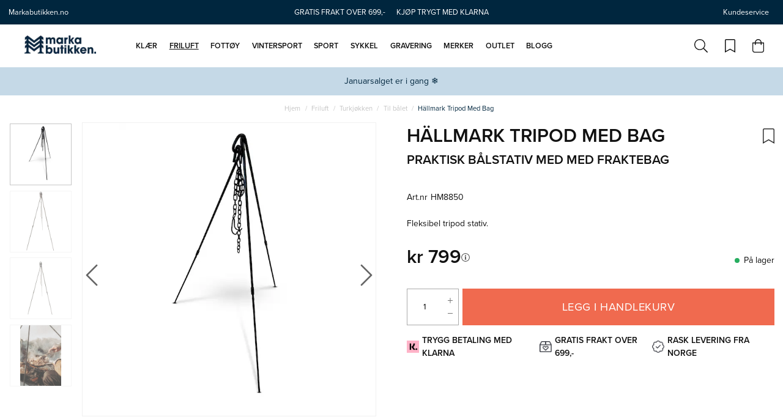

--- FILE ---
content_type: text/html
request_url: https://markabutikken.no/friluft/turkjokken/til-balet/hallmark-tripod-med-bag
body_size: 25767
content:
<!doctype html><html lang="nb"><head><meta charset="utf-8"/><title data-rh="true">Hällmark Tripod Med Bag</title>
  <script>
  window.polyFillsLoaded = false;
  window.bootShop = function() {
    window.polyFillsLoaded = true;
  };
  </script>
  <script async defer src="https://cdn.polyfill.io/v3/polyfill.min.js?callback=bootShop&features=es6,Object.values,Object.entries,Object.keys,Object.assign,Array.prototype.find,Array.prototype.findIndex,Array.prototype.flatMap,Array.prototype.includes,Array.prototype.keys,Array.from,Array.prototype.fill,String.prototype.endsWith,String.prototype.startsWith,URL,IntersectionObserver,Intl.~locale.nb,Promise,fetch,Symbol,ResizeObserver&flags=gated"></script><link data-chunk="ProductPage-ProductPage" rel="preload" as="style" href="/static/css/11.style-5ec233d4.css">
<link data-chunk="ProductPage-ProductPage" rel="preload" as="style" href="/static/css/16.style-1f3a5bde.css">
<link data-chunk="client" rel="preload" as="style" href="/static/css/style-fc757c57.css">
<link data-chunk="client" rel="preload" as="style" href="/static/css/15.style-0acc4658.css">
<link data-chunk="client" rel="preload" as="script" href="/static/js/15.d47ab9a0.chunk.js">
<link data-chunk="client" rel="preload" as="script" href="/static/js/bundle.690d0ecc.js">
<link data-chunk="ProductPage-ProductPage" rel="preload" as="script" href="/static/js/0.5f1fd106.chunk.js">
<link data-chunk="ProductPage-ProductPage" rel="preload" as="script" href="/static/js/16.56be9bcb.chunk.js">
<link data-chunk="ProductPage-ProductPage" rel="preload" as="script" href="/static/js/ProductPage-ProductPage.ada37123.chunk.js"><script>window.polyFillsLoaded=!0</script><meta name="viewport" content="width=device-width,initial-scale=1,shrink-to-fit=no"/><meta name="theme-color" content="#000000"/><link rel="manifest" href="/manifest.json"/><link rel="shortcut icon" href="/pub_images/original/favicon32.png?v=4"/><meta data-rh="true" name="description" content="Lett og enkelt stativ som du kan ha med deg. Følger med praktisk oppbevaringsveske. Bena er sammenleggbare for å ta mindre plass. "/><meta data-rh="true" property="og:url" content="https://markabutikken.no/friluft/turkjokken/til-balet/hallmark-tripod-med-bag"/><meta data-rh="true" property="og:title" content="Hällmark Tripod Med Bag"/><meta data-rh="true" property="og:description" content="Lett og enkelt stativ som du kan ha med deg. Følger med praktisk oppbevaringsveske. Bena er sammenleggbare for å ta mindre plass. "/><meta data-rh="true" property="og:image" content="https://www.markabutikken.no/pub_images/original/17286.png"/><meta data-rh="true" property="product:original_price:amount" content="799"/><meta data-rh="true" property="product:price:amount" content="799"/><meta data-rh="true" property="og:price:currency" content="NOK"/><meta data-rh="true" property="product:availability" content="true"/><meta data-rh="true" property="product:category" content="Til bålet"/><link data-rh="true" rel="preconnect" href="https://cdn.polyfill.io"/><link data-rh="true" rel="preconnect" href="https://storeapi.jetshop.io"/><link data-rh="true" rel="canonical" href="https://markabutikken.no/friluft/turkjokken/til-balet/hallmark-tripod-med-bag"/><script>window.__ACTIVE_BREAKPOINT__ = "lg";</script><link data-chunk="client" rel="stylesheet" href="/static/css/15.style-0acc4658.css">
<link data-chunk="client" rel="stylesheet" href="/static/css/style-fc757c57.css">
<link data-chunk="ProductPage-ProductPage" rel="stylesheet" href="/static/css/16.style-1f3a5bde.css">
<link data-chunk="ProductPage-ProductPage" rel="stylesheet" href="/static/css/11.style-5ec233d4.css"></head><body class="no-js"><script>document.body.className=document.body.className.replace("no-js","")</script><div id="root"><div class="cb78wnl"><div data-scrolling="false" class="m1bp1988"></div><header id="main-header" class="m1bqfe3n"><div data-scrolling="false" class="t1sr166x"><div class="page-padding p1eyj0vh"><div class="i9oo5t2"><div class="c1xoah0j"><div class="top-bar-text t17u9rvw"><p>Markabutikken.no</p></div><div class="top-bar-usp-list secondary-font t1twxchp"><ul>
    <li>Gratis frakt over 699,-</li>
    <li>Kjøp trygt med Klarna</li>
</ul></div><div class="top-bar-links-list t7ewzxn"><ul>
    <li>
        <a href="/kontakta-oss">Kundeservice</a>
    </li>
</ul></div></div></div></div></div><div class="m1pmsr7t"><div class="milqlo7"><div class="page-padding p1eyj0vh"><div class="inner i9oo5t2"><ul class="top-nav-list left ly0v7d6"><li font-size="1" class="l1smy2jg"><button class="header-button m1x8l449"><svg aria-hidden="true" focusable="false" data-prefix="fal" data-icon="bars" class="svg-inline--fa fa-bars header-icon" role="img" xmlns="http://www.w3.org/2000/svg" viewBox="0 0 448 512"><path fill="currentColor" d="M442 114H6a6 6 0 0 1-6-6V84a6 6 0 0 1 6-6h436a6 6 0 0 1 6 6v24a6 6 0 0 1-6 6zm0 160H6a6 6 0 0 1-6-6v-24a6 6 0 0 1 6-6h436a6 6 0 0 1 6 6v24a6 6 0 0 1-6 6zm0 160H6a6 6 0 0 1-6-6v-24a6 6 0 0 1 6-6h436a6 6 0 0 1 6 6v24a6 6 0 0 1-6 6z"></path></svg></button></li><li font-size="1" class="l1smy2jg"><button href="#" class="header-button s3jdfc5"><svg aria-hidden="true" focusable="false" data-prefix="fal" data-icon="search" class="svg-inline--fa fa-search header-icon sl7vid7" role="img" xmlns="http://www.w3.org/2000/svg" viewBox="0 0 512 512"><path fill="currentColor" d="M508.5 481.6l-129-129c-2.3-2.3-5.3-3.5-8.5-3.5h-10.3C395 312 416 262.5 416 208 416 93.1 322.9 0 208 0S0 93.1 0 208s93.1 208 208 208c54.5 0 104-21 141.1-55.2V371c0 3.2 1.3 6.2 3.5 8.5l129 129c4.7 4.7 12.3 4.7 17 0l9.9-9.9c4.7-4.7 4.7-12.3 0-17zM208 384c-97.3 0-176-78.7-176-176S110.7 32 208 32s176 78.7 176 176-78.7 176-176 176z"></path></svg></button></li></ul><div class="s12jaqgx"><a href="/"><div data-flight-image-container="" data-flight-image-loaded="false" style="position:relative;overflow:hidden;width:100%;height:auto;padding-bottom:17.3913%"><picture data-flight-image-placeholder=""><img alt="" src="https://www.markabutikken.no/pub_images/original/logo.png?v=3?extend=copy&amp;width=400&amp;method=fit&amp;height=70&amp;sigma=2.5&amp;minampl=0.5&amp;quality=30&amp;type=auto" loading="lazy" style="position:absolute;top:0;left:0;width:100%;height:100%;padding-top:0;object-position:center;object-fit:contain;opacity:0.6;transition-delay:500ms;font-family:&quot;object-fit: contain&quot;"/></picture><picture data-flight-image=""><source type="image/webp" srcSet="https://www.markabutikken.no/pub_images/original/logo.png?v=3?extend=copy&amp;width=400&amp;method=fit&amp;height=70&amp;quality=100&amp;type=webp 400w, https://www.markabutikken.no/pub_images/original/logo.png?v=3?extend=copy&amp;width=800&amp;method=fit&amp;height=139&amp;quality=100&amp;type=webp 800w" sizes="(max-width: 20rem) 400px, (max-width: 40rem) 400px, (max-width: 50rem) 400px, (max-width: 64rem) 400px, 400px"/><source type="image/png" srcSet="https://www.markabutikken.no/pub_images/original/logo.png?v=3?extend=copy&amp;width=400&amp;method=fit&amp;height=70&amp;quality=100 400w, https://www.markabutikken.no/pub_images/original/logo.png?v=3?extend=copy&amp;width=800&amp;method=fit&amp;height=139&amp;quality=100 800w" sizes="(max-width: 20rem) 400px, (max-width: 40rem) 400px, (max-width: 50rem) 400px, (max-width: 64rem) 400px, 400px"/><img alt="" sizes="(max-width: 20rem) 400px, (max-width: 40rem) 400px, (max-width: 50rem) 400px, (max-width: 64rem) 400px, 400px" srcSet="https://www.markabutikken.no/pub_images/original/logo.png?v=3?extend=copy&amp;width=400&amp;method=fit&amp;height=70&amp;quality=100 400w, https://www.markabutikken.no/pub_images/original/logo.png?v=3?extend=copy&amp;width=800&amp;method=fit&amp;height=139&amp;quality=100 800w" src="https://www.markabutikken.no/pub_images/original/logo.png?v=3" loading="lazy" style="position:absolute;top:0;left:0;width:100%;height:100%;padding-top:0;object-position:center;object-fit:contain;opacity:0;transition:opacity 500ms;font-family:&quot;object-fit: contain&quot;"/></picture><noscript><picture><img alt="" sizes="(max-width: 20rem) 400px, (max-width: 40rem) 400px, (max-width: 50rem) 400px, (max-width: 64rem) 400px, 400px" srcSet="https://www.markabutikken.no/pub_images/original/logo.png?v=3?extend=copy&amp;width=400&amp;method=fit&amp;height=70&amp;quality=100 400w, https://www.markabutikken.no/pub_images/original/logo.png?v=3?extend=copy&amp;width=800&amp;method=fit&amp;height=139&amp;quality=100 800w" src="https://www.markabutikken.no/pub_images/original/logo.png?v=3" loading="lazy" style="position:absolute;top:0;left:0;width:100%;height:100%;padding-top:0;object-position:center;object-fit:contain"/></picture></noscript></div></a></div><ul class="top-nav-list right ly0v7d6"><li font-size="1" class="l1smy2jg"><a class="header-button" href="/bookmarks"><svg aria-hidden="true" focusable="false" data-prefix="fal" data-icon="bookmark" class="svg-inline--fa fa-bookmark header-icon" role="img" xmlns="http://www.w3.org/2000/svg" viewBox="0 0 384 512"><path fill="currentColor" d="M336 0H48C21.49 0 0 21.49 0 48v464l192-112 192 112V48c0-26.51-21.49-48-48-48zm16 456.287l-160-93.333-160 93.333V48c0-8.822 7.178-16 16-16h288c8.822 0 16 7.178 16 16v408.287z"></path></svg></a></li><li font-size="1" class="l1smy2jg"><button class="header-button b1sx7fzi"><svg aria-hidden="true" focusable="false" data-prefix="fal" data-icon="shopping-bag" class="svg-inline--fa fa-shopping-bag header-icon" role="img" xmlns="http://www.w3.org/2000/svg" viewBox="0 0 448 512"><path fill="currentColor" d="M352 128C352 57.421 294.579 0 224 0 153.42 0 96 57.421 96 128H0v304c0 44.183 35.817 80 80 80h288c44.183 0 80-35.817 80-80V128h-96zM224 32c52.935 0 96 43.065 96 96H128c0-52.935 43.065-96 96-96zm192 400c0 26.467-21.533 48-48 48H80c-26.467 0-48-21.533-48-48V160h64v48c0 8.837 7.164 16 16 16s16-7.163 16-16v-48h192v48c0 8.837 7.163 16 16 16s16-7.163 16-16v-48h64v272z"></path></svg><span class="h1blia41"><span>Handlekurv </span></span></button></li></ul></div></div></div></div></header><div class="c1onf3o9 closed left" style="width:360px;transform:translateX(-360px);left:0"><div class="m1uygw2i"><div class="s1p207i8 d1k3vwcg"><div class="logo-channel"><div class="l1w3egh4"><div data-flight-image-container="" data-flight-image-loaded="false" style="position:relative;overflow:hidden;width:100%;height:auto;padding-bottom:17.3913%"><picture data-flight-image-placeholder=""><img alt="" src="https://www.markabutikken.no/pub_images/original/logo.png?v=3?extend=copy&amp;width=400&amp;method=fit&amp;height=70&amp;sigma=2.5&amp;minampl=0.5&amp;quality=30&amp;type=auto" loading="lazy" style="position:absolute;top:0;left:0;width:100%;height:100%;padding-top:0;object-position:center;object-fit:contain;opacity:0.6;transition-delay:500ms;font-family:&quot;object-fit: contain&quot;"/></picture><picture data-flight-image=""><source type="image/webp" srcSet="https://www.markabutikken.no/pub_images/original/logo.png?v=3?extend=copy&amp;width=400&amp;method=fit&amp;height=70&amp;quality=100&amp;type=webp 400w, https://www.markabutikken.no/pub_images/original/logo.png?v=3?extend=copy&amp;width=800&amp;method=fit&amp;height=139&amp;quality=100&amp;type=webp 800w" sizes="(max-width: 20rem) 400px, (max-width: 40rem) 400px, (max-width: 50rem) 400px, (max-width: 64rem) 400px, 400px"/><source type="image/png" srcSet="https://www.markabutikken.no/pub_images/original/logo.png?v=3?extend=copy&amp;width=400&amp;method=fit&amp;height=70&amp;quality=100 400w, https://www.markabutikken.no/pub_images/original/logo.png?v=3?extend=copy&amp;width=800&amp;method=fit&amp;height=139&amp;quality=100 800w" sizes="(max-width: 20rem) 400px, (max-width: 40rem) 400px, (max-width: 50rem) 400px, (max-width: 64rem) 400px, 400px"/><img alt="" sizes="(max-width: 20rem) 400px, (max-width: 40rem) 400px, (max-width: 50rem) 400px, (max-width: 64rem) 400px, 400px" srcSet="https://www.markabutikken.no/pub_images/original/logo.png?v=3?extend=copy&amp;width=400&amp;method=fit&amp;height=70&amp;quality=100 400w, https://www.markabutikken.no/pub_images/original/logo.png?v=3?extend=copy&amp;width=800&amp;method=fit&amp;height=139&amp;quality=100 800w" src="https://www.markabutikken.no/pub_images/original/logo.png?v=3" loading="lazy" style="position:absolute;top:0;left:0;width:100%;height:100%;padding-top:0;object-position:center;object-fit:contain;opacity:0;transition:opacity 500ms;font-family:&quot;object-fit: contain&quot;"/></picture><noscript><picture><img alt="" sizes="(max-width: 20rem) 400px, (max-width: 40rem) 400px, (max-width: 50rem) 400px, (max-width: 64rem) 400px, 400px" srcSet="https://www.markabutikken.no/pub_images/original/logo.png?v=3?extend=copy&amp;width=400&amp;method=fit&amp;height=70&amp;quality=100 400w, https://www.markabutikken.no/pub_images/original/logo.png?v=3?extend=copy&amp;width=800&amp;method=fit&amp;height=139&amp;quality=100 800w" src="https://www.markabutikken.no/pub_images/original/logo.png?v=3" loading="lazy" style="position:absolute;top:0;left:0;width:100%;height:100%;padding-top:0;object-position:center;object-fit:contain"/></picture></noscript></div></div></div><button class="s1yrbius s80f007"><svg width="13" height="13" viewBox="0 0 13 13"><g id="Canvas" transform="translate(17955 -19634)"><g id="Group 7.11"><g id="Group 6.6"><g id="Vector"><use xlink:href="#path0_stroke" transform="matrix(1 -1.44723e-16 -6.58127e-17 1 -17948.7 19634.8)" fill="#FFFFFF"></use></g></g><g id="Group 6.8"><g id="Vector"><use xlink:href="#path0_stroke" transform="matrix(-1 2.67188e-16 -5.66519e-17 -1 -17948.7 19645.7)" fill="#FFFFFF"></use></g></g></g></g><defs><path id="path0_stroke" d="M 0 5.45936L -0.347204 5.09957L -0.720038 5.45936L -0.347204 5.81915L 0 5.45936ZM 5.31008 -0.359791L -0.347204 5.09957L 0.347204 5.81915L 6.00449 0.359791L 5.31008 -0.359791ZM -0.347204 5.81915L 5.31008 11.2785L 6.00449 10.5589L 0.347204 5.09957L -0.347204 5.81915Z"></path></defs></svg></button></div><div class="sn52484"><div><div class="c2k4dex"><div data-level="1" class="c17w5k4b"><span class="c11hlklz">Klær<svg width="13" height="7" viewBox="0 0 13 7" class="s1b54bhs"><path d="M6.895 6.2l-.348.36.348.335.347-.335-.347-.36zM.853 1.063L6.547 6.56l.695-.72L1.547.343l-.694.72zM7.242 6.56l5.694-5.497-.694-.72L6.547 5.84l.695.72z"></path></svg></span></div></div><div class="c2k4dex"><div data-level="1" class="c17w5k4b"><span class="c11hlklz">Friluft<svg width="13" height="7" viewBox="0 0 13 7" class="s1b54bhs"><path d="M6.895 6.2l-.348.36.348.335.347-.335-.347-.36zM.853 1.063L6.547 6.56l.695-.72L1.547.343l-.694.72zM7.242 6.56l5.694-5.497-.694-.72L6.547 5.84l.695.72z"></path></svg></span></div></div><div class="c2k4dex"><div data-level="1" class="c17w5k4b"><span class="c11hlklz">Fottøy<svg width="13" height="7" viewBox="0 0 13 7" class="s1b54bhs"><path d="M6.895 6.2l-.348.36.348.335.347-.335-.347-.36zM.853 1.063L6.547 6.56l.695-.72L1.547.343l-.694.72zM7.242 6.56l5.694-5.497-.694-.72L6.547 5.84l.695.72z"></path></svg></span></div></div><div class="c2k4dex"><div data-level="1" class="c17w5k4b"><span class="c11hlklz">Vintersport<svg width="13" height="7" viewBox="0 0 13 7" class="s1b54bhs"><path d="M6.895 6.2l-.348.36.348.335.347-.335-.347-.36zM.853 1.063L6.547 6.56l.695-.72L1.547.343l-.694.72zM7.242 6.56l5.694-5.497-.694-.72L6.547 5.84l.695.72z"></path></svg></span></div></div><div class="c2k4dex"><div data-level="1" class="c17w5k4b"><span class="c11hlklz">Sport<svg width="13" height="7" viewBox="0 0 13 7" class="s1b54bhs"><path d="M6.895 6.2l-.348.36.348.335.347-.335-.347-.36zM.853 1.063L6.547 6.56l.695-.72L1.547.343l-.694.72zM7.242 6.56l5.694-5.497-.694-.72L6.547 5.84l.695.72z"></path></svg></span></div></div><div class="c2k4dex"><div data-level="1" class="c17w5k4b"><span class="c11hlklz">Sykkel<svg width="13" height="7" viewBox="0 0 13 7" class="s1b54bhs"><path d="M6.895 6.2l-.348.36.348.335.347-.335-.347-.36zM.853 1.063L6.547 6.56l.695-.72L1.547.343l-.694.72zM7.242 6.56l5.694-5.497-.694-.72L6.547 5.84l.695.72z"></path></svg></span></div></div><div class="c2k4dex"><div data-level="1" class="c17w5k4b"><span class="c11hlklz">Gravering<svg width="13" height="7" viewBox="0 0 13 7" class="s1b54bhs"><path d="M6.895 6.2l-.348.36.348.335.347-.335-.347-.36zM.853 1.063L6.547 6.56l.695-.72L1.547.343l-.694.72zM7.242 6.56l5.694-5.497-.694-.72L6.547 5.84l.695.72z"></path></svg></span></div></div><div class="c2k4dex"><div data-level="1" class="c17w5k4b"><span class="c11hlklz">Merker<svg width="13" height="7" viewBox="0 0 13 7" class="s1b54bhs"><path d="M6.895 6.2l-.348.36.348.335.347-.335-.347-.36zM.853 1.063L6.547 6.56l.695-.72L1.547.343l-.694.72zM7.242 6.56l5.694-5.497-.694-.72L6.547 5.84l.695.72z"></path></svg></span></div></div><div class="c2k4dex"><div data-level="1" class="c17w5k4b"><a href="/outlet">Outlet</a></div></div><div class="c2k4dex"><div data-level="1" class="c17w5k4b"><a href="/stories">Blogg</a></div></div></div><div class="n14plita"><h3>Kundeservice</h3>
<ul>
    <li><a href="/kontakta-oss">Kontakt oss</a></li>
    <li><a href="/faq">Ofte stilte spørsmål</a></li>
    <li><a href="/kopvillkor">Kjøpsvilkår</a></li>
</ul></div></div></div></div><main class="c19xxxo7"><div class="campaign-bar-wrapper wvi1l5k" color="#00263E" style="--wvi1l5k-2:#C5D9E7;--wvi1l5k-4:#00263E"><a href="/januarsalg"><p>Januarsalget er i gang ❄️</p></a></div><div class="mb667ip"><script data-testid="structured-data" type="application/ld+json">{"@context":"https://schema.org","@type":"Product","name":"Hällmark Tripod Med Bag","description":"Lett og enkelt stativ som du kan ha med deg. Følger med praktisk oppbevaringsveske. Bena er sammenleggbare for å ta mindre plass. ","image":["https://www.markabutikken.no/pub_images/original/17286.png","https://www.markabutikken.no/pub_images/original/24874.png","https://www.markabutikken.no/pub_images/original/17288.png","https://www.markabutikken.no/pub_images/original/44505.png"],"mpn":"HM8850","sku":"HM8850","productID":"HM8850","category":"Til bålet","offers":{"@type":"Offer","priceCurrency":"NOK","price":799,"url":"https://markabutikken.no/friluft/turkjokken/til-balet/hallmark-tripod-med-bag","availability":"http://schema.org/InStock"}}</script><div class="p1b8p0mj max-width-wrapper mjqp9b6"><div class="breadcrumbs-wrapper b1xn6lpx"><script data-testid="structured-data" type="application/ld+json">{"@context":"https://schema.org","@type":"BreadcrumbList","itemListElement":[{"@type":"ListItem","position":1,"name":"Friluft","item":"https://markabutikken.no/friluft"},{"@type":"ListItem","position":2,"name":"Turkjøkken","item":"https://markabutikken.no/friluft/turkjokken"},{"@type":"ListItem","position":3,"name":"Til bålet","item":"https://markabutikken.no/friluft/turkjokken/til-balet"},{"@type":"ListItem","position":4,"name":"Hällmark Tripod Med Bag"}]}</script><ul class="s1trcchx"><li class="b1943hhp"><a href="/">Hjem</a></li><li class="b1943hhp"><a href="/friluft">Friluft</a></li><li class="b1943hhp"><a href="/friluft/turkjokken">Turkjøkken</a></li><li class="b1943hhp"><a href="/friluft/turkjokken/til-balet">Til bålet</a></li><li class="b1943hhp">Hällmark Tripod Med Bag</li></ul></div><div class="p1obqcq9"><section class="product-images-wrapper siqrqxy"><div class="wv6xa73"><div class="main-wrapper main-slider m19zsb5x"><div class="sm2f8ew"><div class="slick-slider slick-initialized" dir="ltr"><svg aria-hidden="true" focusable="false" data-prefix="fal" data-icon="chevron-right" class="svg-inline--fa fa-chevron-right slick-arrow slick-prev" role="img" xmlns="http://www.w3.org/2000/svg" viewBox="0 0 256 512"><path fill="currentColor" d="M17.525 36.465l-7.071 7.07c-4.686 4.686-4.686 12.284 0 16.971L205.947 256 10.454 451.494c-4.686 4.686-4.686 12.284 0 16.971l7.071 7.07c4.686 4.686 12.284 4.686 16.97 0l211.051-211.05c4.686-4.686 4.686-12.284 0-16.971L34.495 36.465c-4.686-4.687-12.284-4.687-16.97 0z"></path></svg><div class="slick-list"><div class="slick-track" style="width:900%;left:-100%"><div data-index="-1" tabindex="-1" class="slick-slide slick-cloned" aria-hidden="true" style="width:11.11111111111111%"><div><div tabindex="-1" style="width:100%;display:inline-block" class="ixl6hia"><div data-flight-image-container="" data-flight-image-loaded="false" style="position:relative;overflow:hidden;width:100%;height:auto;padding-bottom:100.0000%"><picture data-flight-image-placeholder=""><img alt="" src="https://www.markabutikken.no/pub_images/original/44505.png?extend=copy&amp;width=320&amp;method=fit&amp;height=320&amp;sigma=2.5&amp;minampl=0.5&amp;quality=30&amp;type=auto" loading="lazy" style="position:absolute;top:0;left:0;width:100%;height:100%;padding-top:0;object-position:center;object-fit:contain;opacity:0.6;transition-delay:500ms;font-family:&quot;object-fit: contain&quot;"/></picture><picture data-flight-image=""><source type="image/webp" srcSet="https://www.markabutikken.no/pub_images/original/44505.png?extend=copy&amp;width=1280&amp;method=fit&amp;height=1280&amp;type=webp 1280w, https://www.markabutikken.no/pub_images/original/44505.png?extend=copy&amp;width=1400&amp;method=fit&amp;height=1400&amp;type=webp 1400w, https://www.markabutikken.no/pub_images/original/44505.png?extend=copy&amp;width=1600&amp;method=fit&amp;height=1600&amp;type=webp 1600w, https://www.markabutikken.no/pub_images/original/44505.png?extend=copy&amp;width=320&amp;method=fit&amp;height=320&amp;type=webp 320w, https://www.markabutikken.no/pub_images/original/44505.png?extend=copy&amp;width=640&amp;method=fit&amp;height=640&amp;type=webp 640w, https://www.markabutikken.no/pub_images/original/44505.png?extend=copy&amp;width=700&amp;method=fit&amp;height=700&amp;type=webp 700w, https://www.markabutikken.no/pub_images/original/44505.png?extend=copy&amp;width=800&amp;method=fit&amp;height=800&amp;type=webp 800w" sizes="(max-width: 20rem) 100vw, (max-width: 40rem) 100vw, (max-width: 50rem) 100vw, (max-width: 64rem) 700px, 700px"/><source type="image/png" srcSet="https://www.markabutikken.no/pub_images/original/44505.png?extend=copy&amp;width=1280&amp;method=fit&amp;height=1280 1280w, https://www.markabutikken.no/pub_images/original/44505.png?extend=copy&amp;width=1400&amp;method=fit&amp;height=1400 1400w, https://www.markabutikken.no/pub_images/original/44505.png?extend=copy&amp;width=1600&amp;method=fit&amp;height=1600 1600w, https://www.markabutikken.no/pub_images/original/44505.png?extend=copy&amp;width=320&amp;method=fit&amp;height=320 320w, https://www.markabutikken.no/pub_images/original/44505.png?extend=copy&amp;width=640&amp;method=fit&amp;height=640 640w, https://www.markabutikken.no/pub_images/original/44505.png?extend=copy&amp;width=700&amp;method=fit&amp;height=700 700w, https://www.markabutikken.no/pub_images/original/44505.png?extend=copy&amp;width=800&amp;method=fit&amp;height=800 800w" sizes="(max-width: 20rem) 100vw, (max-width: 40rem) 100vw, (max-width: 50rem) 100vw, (max-width: 64rem) 700px, 700px"/><img alt="" sizes="(max-width: 20rem) 100vw, (max-width: 40rem) 100vw, (max-width: 50rem) 100vw, (max-width: 64rem) 700px, 700px" srcSet="https://www.markabutikken.no/pub_images/original/44505.png?extend=copy&amp;width=1280&amp;method=fit&amp;height=1280 1280w, https://www.markabutikken.no/pub_images/original/44505.png?extend=copy&amp;width=1400&amp;method=fit&amp;height=1400 1400w, https://www.markabutikken.no/pub_images/original/44505.png?extend=copy&amp;width=1600&amp;method=fit&amp;height=1600 1600w, https://www.markabutikken.no/pub_images/original/44505.png?extend=copy&amp;width=320&amp;method=fit&amp;height=320 320w, https://www.markabutikken.no/pub_images/original/44505.png?extend=copy&amp;width=640&amp;method=fit&amp;height=640 640w, https://www.markabutikken.no/pub_images/original/44505.png?extend=copy&amp;width=700&amp;method=fit&amp;height=700 700w, https://www.markabutikken.no/pub_images/original/44505.png?extend=copy&amp;width=800&amp;method=fit&amp;height=800 800w" src="https://www.markabutikken.no/pub_images/original/44505.png" loading="lazy" style="position:absolute;top:0;left:0;width:100%;height:100%;padding-top:0;object-position:center;object-fit:contain;opacity:0;transition:opacity 500ms;font-family:&quot;object-fit: contain&quot;"/></picture><noscript><picture><img alt="" sizes="(max-width: 20rem) 100vw, (max-width: 40rem) 100vw, (max-width: 50rem) 100vw, (max-width: 64rem) 700px, 700px" srcSet="https://www.markabutikken.no/pub_images/original/44505.png?extend=copy&amp;width=1280&amp;method=fit&amp;height=1280 1280w, https://www.markabutikken.no/pub_images/original/44505.png?extend=copy&amp;width=1400&amp;method=fit&amp;height=1400 1400w, https://www.markabutikken.no/pub_images/original/44505.png?extend=copy&amp;width=1600&amp;method=fit&amp;height=1600 1600w, https://www.markabutikken.no/pub_images/original/44505.png?extend=copy&amp;width=320&amp;method=fit&amp;height=320 320w, https://www.markabutikken.no/pub_images/original/44505.png?extend=copy&amp;width=640&amp;method=fit&amp;height=640 640w, https://www.markabutikken.no/pub_images/original/44505.png?extend=copy&amp;width=700&amp;method=fit&amp;height=700 700w, https://www.markabutikken.no/pub_images/original/44505.png?extend=copy&amp;width=800&amp;method=fit&amp;height=800 800w" src="https://www.markabutikken.no/pub_images/original/44505.png" loading="lazy" style="position:absolute;top:0;left:0;width:100%;height:100%;padding-top:0;object-position:center;object-fit:contain"/></picture></noscript></div></div></div></div><div data-index="0" class="slick-slide slick-active slick-current" tabindex="-1" aria-hidden="false" style="outline:none;width:11.11111111111111%"><div><div tabindex="-1" style="width:100%;display:inline-block" class="ixl6hia"><div data-flight-image-container="" data-flight-image-loaded="true" style="position:relative;overflow:hidden;width:100%;height:auto;padding-bottom:100.0000%"><picture data-flight-image-placeholder=""><img alt="" src="[data-uri]" loading="lazy" style="position:absolute;top:0;left:0;width:100%;height:100%;padding-top:0;object-position:center;object-fit:contain;opacity:0;transition-delay:500ms;font-family:&quot;object-fit: contain&quot;"/></picture><picture data-flight-image=""><source type="image/webp" srcSet="https://www.markabutikken.no/pub_images/original/17286.png?extend=copy&amp;width=1280&amp;method=fit&amp;height=1280&amp;type=webp 1280w, https://www.markabutikken.no/pub_images/original/17286.png?extend=copy&amp;width=1400&amp;method=fit&amp;height=1400&amp;type=webp 1400w, https://www.markabutikken.no/pub_images/original/17286.png?extend=copy&amp;width=1600&amp;method=fit&amp;height=1600&amp;type=webp 1600w, https://www.markabutikken.no/pub_images/original/17286.png?extend=copy&amp;width=320&amp;method=fit&amp;height=320&amp;type=webp 320w, https://www.markabutikken.no/pub_images/original/17286.png?extend=copy&amp;width=640&amp;method=fit&amp;height=640&amp;type=webp 640w, https://www.markabutikken.no/pub_images/original/17286.png?extend=copy&amp;width=700&amp;method=fit&amp;height=700&amp;type=webp 700w, https://www.markabutikken.no/pub_images/original/17286.png?extend=copy&amp;width=800&amp;method=fit&amp;height=800&amp;type=webp 800w" sizes="(max-width: 20rem) 100vw, (max-width: 40rem) 100vw, (max-width: 50rem) 100vw, (max-width: 64rem) 700px, 700px"/><source type="image/png" srcSet="https://www.markabutikken.no/pub_images/original/17286.png?extend=copy&amp;width=1280&amp;method=fit&amp;height=1280 1280w, https://www.markabutikken.no/pub_images/original/17286.png?extend=copy&amp;width=1400&amp;method=fit&amp;height=1400 1400w, https://www.markabutikken.no/pub_images/original/17286.png?extend=copy&amp;width=1600&amp;method=fit&amp;height=1600 1600w, https://www.markabutikken.no/pub_images/original/17286.png?extend=copy&amp;width=320&amp;method=fit&amp;height=320 320w, https://www.markabutikken.no/pub_images/original/17286.png?extend=copy&amp;width=640&amp;method=fit&amp;height=640 640w, https://www.markabutikken.no/pub_images/original/17286.png?extend=copy&amp;width=700&amp;method=fit&amp;height=700 700w, https://www.markabutikken.no/pub_images/original/17286.png?extend=copy&amp;width=800&amp;method=fit&amp;height=800 800w" sizes="(max-width: 20rem) 100vw, (max-width: 40rem) 100vw, (max-width: 50rem) 100vw, (max-width: 64rem) 700px, 700px"/><img alt="" sizes="(max-width: 20rem) 100vw, (max-width: 40rem) 100vw, (max-width: 50rem) 100vw, (max-width: 64rem) 700px, 700px" srcSet="https://www.markabutikken.no/pub_images/original/17286.png?extend=copy&amp;width=1280&amp;method=fit&amp;height=1280 1280w, https://www.markabutikken.no/pub_images/original/17286.png?extend=copy&amp;width=1400&amp;method=fit&amp;height=1400 1400w, https://www.markabutikken.no/pub_images/original/17286.png?extend=copy&amp;width=1600&amp;method=fit&amp;height=1600 1600w, https://www.markabutikken.no/pub_images/original/17286.png?extend=copy&amp;width=320&amp;method=fit&amp;height=320 320w, https://www.markabutikken.no/pub_images/original/17286.png?extend=copy&amp;width=640&amp;method=fit&amp;height=640 640w, https://www.markabutikken.no/pub_images/original/17286.png?extend=copy&amp;width=700&amp;method=fit&amp;height=700 700w, https://www.markabutikken.no/pub_images/original/17286.png?extend=copy&amp;width=800&amp;method=fit&amp;height=800 800w" src="https://www.markabutikken.no/pub_images/original/17286.png" loading="eager" style="position:absolute;top:0;left:0;width:100%;height:100%;padding-top:0;object-position:center;object-fit:contain;opacity:1;transition:opacity 500ms;font-family:&quot;object-fit: contain&quot;"/></picture><noscript><picture><img alt="" sizes="(max-width: 20rem) 100vw, (max-width: 40rem) 100vw, (max-width: 50rem) 100vw, (max-width: 64rem) 700px, 700px" srcSet="https://www.markabutikken.no/pub_images/original/17286.png?extend=copy&amp;width=1280&amp;method=fit&amp;height=1280 1280w, https://www.markabutikken.no/pub_images/original/17286.png?extend=copy&amp;width=1400&amp;method=fit&amp;height=1400 1400w, https://www.markabutikken.no/pub_images/original/17286.png?extend=copy&amp;width=1600&amp;method=fit&amp;height=1600 1600w, https://www.markabutikken.no/pub_images/original/17286.png?extend=copy&amp;width=320&amp;method=fit&amp;height=320 320w, https://www.markabutikken.no/pub_images/original/17286.png?extend=copy&amp;width=640&amp;method=fit&amp;height=640 640w, https://www.markabutikken.no/pub_images/original/17286.png?extend=copy&amp;width=700&amp;method=fit&amp;height=700 700w, https://www.markabutikken.no/pub_images/original/17286.png?extend=copy&amp;width=800&amp;method=fit&amp;height=800 800w" src="https://www.markabutikken.no/pub_images/original/17286.png" loading="eager" style="position:absolute;top:0;left:0;width:100%;height:100%;padding-top:0;object-position:center;object-fit:contain"/></picture></noscript></div></div></div></div><div data-index="1" class="slick-slide" tabindex="-1" aria-hidden="true" style="outline:none;width:11.11111111111111%"><div><div tabindex="-1" style="width:100%;display:inline-block" class="ixl6hia"><div data-flight-image-container="" data-flight-image-loaded="false" style="position:relative;overflow:hidden;width:100%;height:auto;padding-bottom:100.0000%"><picture data-flight-image-placeholder=""><img alt="" src="https://www.markabutikken.no/pub_images/original/24874.png?extend=copy&amp;width=320&amp;method=fit&amp;height=320&amp;sigma=2.5&amp;minampl=0.5&amp;quality=30&amp;type=auto" loading="lazy" style="position:absolute;top:0;left:0;width:100%;height:100%;padding-top:0;object-position:center;object-fit:contain;opacity:0.6;transition-delay:500ms;font-family:&quot;object-fit: contain&quot;"/></picture><picture data-flight-image=""><source type="image/webp" srcSet="https://www.markabutikken.no/pub_images/original/24874.png?extend=copy&amp;width=1280&amp;method=fit&amp;height=1280&amp;type=webp 1280w, https://www.markabutikken.no/pub_images/original/24874.png?extend=copy&amp;width=1400&amp;method=fit&amp;height=1400&amp;type=webp 1400w, https://www.markabutikken.no/pub_images/original/24874.png?extend=copy&amp;width=1600&amp;method=fit&amp;height=1600&amp;type=webp 1600w, https://www.markabutikken.no/pub_images/original/24874.png?extend=copy&amp;width=320&amp;method=fit&amp;height=320&amp;type=webp 320w, https://www.markabutikken.no/pub_images/original/24874.png?extend=copy&amp;width=640&amp;method=fit&amp;height=640&amp;type=webp 640w, https://www.markabutikken.no/pub_images/original/24874.png?extend=copy&amp;width=700&amp;method=fit&amp;height=700&amp;type=webp 700w, https://www.markabutikken.no/pub_images/original/24874.png?extend=copy&amp;width=800&amp;method=fit&amp;height=800&amp;type=webp 800w" sizes="(max-width: 20rem) 100vw, (max-width: 40rem) 100vw, (max-width: 50rem) 100vw, (max-width: 64rem) 700px, 700px"/><source type="image/png" srcSet="https://www.markabutikken.no/pub_images/original/24874.png?extend=copy&amp;width=1280&amp;method=fit&amp;height=1280 1280w, https://www.markabutikken.no/pub_images/original/24874.png?extend=copy&amp;width=1400&amp;method=fit&amp;height=1400 1400w, https://www.markabutikken.no/pub_images/original/24874.png?extend=copy&amp;width=1600&amp;method=fit&amp;height=1600 1600w, https://www.markabutikken.no/pub_images/original/24874.png?extend=copy&amp;width=320&amp;method=fit&amp;height=320 320w, https://www.markabutikken.no/pub_images/original/24874.png?extend=copy&amp;width=640&amp;method=fit&amp;height=640 640w, https://www.markabutikken.no/pub_images/original/24874.png?extend=copy&amp;width=700&amp;method=fit&amp;height=700 700w, https://www.markabutikken.no/pub_images/original/24874.png?extend=copy&amp;width=800&amp;method=fit&amp;height=800 800w" sizes="(max-width: 20rem) 100vw, (max-width: 40rem) 100vw, (max-width: 50rem) 100vw, (max-width: 64rem) 700px, 700px"/><img alt="" sizes="(max-width: 20rem) 100vw, (max-width: 40rem) 100vw, (max-width: 50rem) 100vw, (max-width: 64rem) 700px, 700px" srcSet="https://www.markabutikken.no/pub_images/original/24874.png?extend=copy&amp;width=1280&amp;method=fit&amp;height=1280 1280w, https://www.markabutikken.no/pub_images/original/24874.png?extend=copy&amp;width=1400&amp;method=fit&amp;height=1400 1400w, https://www.markabutikken.no/pub_images/original/24874.png?extend=copy&amp;width=1600&amp;method=fit&amp;height=1600 1600w, https://www.markabutikken.no/pub_images/original/24874.png?extend=copy&amp;width=320&amp;method=fit&amp;height=320 320w, https://www.markabutikken.no/pub_images/original/24874.png?extend=copy&amp;width=640&amp;method=fit&amp;height=640 640w, https://www.markabutikken.no/pub_images/original/24874.png?extend=copy&amp;width=700&amp;method=fit&amp;height=700 700w, https://www.markabutikken.no/pub_images/original/24874.png?extend=copy&amp;width=800&amp;method=fit&amp;height=800 800w" src="https://www.markabutikken.no/pub_images/original/24874.png" loading="lazy" style="position:absolute;top:0;left:0;width:100%;height:100%;padding-top:0;object-position:center;object-fit:contain;opacity:0;transition:opacity 500ms;font-family:&quot;object-fit: contain&quot;"/></picture><noscript><picture><img alt="" sizes="(max-width: 20rem) 100vw, (max-width: 40rem) 100vw, (max-width: 50rem) 100vw, (max-width: 64rem) 700px, 700px" srcSet="https://www.markabutikken.no/pub_images/original/24874.png?extend=copy&amp;width=1280&amp;method=fit&amp;height=1280 1280w, https://www.markabutikken.no/pub_images/original/24874.png?extend=copy&amp;width=1400&amp;method=fit&amp;height=1400 1400w, https://www.markabutikken.no/pub_images/original/24874.png?extend=copy&amp;width=1600&amp;method=fit&amp;height=1600 1600w, https://www.markabutikken.no/pub_images/original/24874.png?extend=copy&amp;width=320&amp;method=fit&amp;height=320 320w, https://www.markabutikken.no/pub_images/original/24874.png?extend=copy&amp;width=640&amp;method=fit&amp;height=640 640w, https://www.markabutikken.no/pub_images/original/24874.png?extend=copy&amp;width=700&amp;method=fit&amp;height=700 700w, https://www.markabutikken.no/pub_images/original/24874.png?extend=copy&amp;width=800&amp;method=fit&amp;height=800 800w" src="https://www.markabutikken.no/pub_images/original/24874.png" loading="lazy" style="position:absolute;top:0;left:0;width:100%;height:100%;padding-top:0;object-position:center;object-fit:contain"/></picture></noscript></div></div></div></div><div data-index="2" class="slick-slide" tabindex="-1" aria-hidden="true" style="outline:none;width:11.11111111111111%"><div><div tabindex="-1" style="width:100%;display:inline-block" class="ixl6hia"><div data-flight-image-container="" data-flight-image-loaded="false" style="position:relative;overflow:hidden;width:100%;height:auto;padding-bottom:100.0000%"><picture data-flight-image-placeholder=""><img alt="" src="https://www.markabutikken.no/pub_images/original/17288.png?extend=copy&amp;width=320&amp;method=fit&amp;height=320&amp;sigma=2.5&amp;minampl=0.5&amp;quality=30&amp;type=auto" loading="lazy" style="position:absolute;top:0;left:0;width:100%;height:100%;padding-top:0;object-position:center;object-fit:contain;opacity:0.6;transition-delay:500ms;font-family:&quot;object-fit: contain&quot;"/></picture><picture data-flight-image=""><source type="image/webp" srcSet="https://www.markabutikken.no/pub_images/original/17288.png?extend=copy&amp;width=1280&amp;method=fit&amp;height=1280&amp;type=webp 1280w, https://www.markabutikken.no/pub_images/original/17288.png?extend=copy&amp;width=1400&amp;method=fit&amp;height=1400&amp;type=webp 1400w, https://www.markabutikken.no/pub_images/original/17288.png?extend=copy&amp;width=1600&amp;method=fit&amp;height=1600&amp;type=webp 1600w, https://www.markabutikken.no/pub_images/original/17288.png?extend=copy&amp;width=320&amp;method=fit&amp;height=320&amp;type=webp 320w, https://www.markabutikken.no/pub_images/original/17288.png?extend=copy&amp;width=640&amp;method=fit&amp;height=640&amp;type=webp 640w, https://www.markabutikken.no/pub_images/original/17288.png?extend=copy&amp;width=700&amp;method=fit&amp;height=700&amp;type=webp 700w, https://www.markabutikken.no/pub_images/original/17288.png?extend=copy&amp;width=800&amp;method=fit&amp;height=800&amp;type=webp 800w" sizes="(max-width: 20rem) 100vw, (max-width: 40rem) 100vw, (max-width: 50rem) 100vw, (max-width: 64rem) 700px, 700px"/><source type="image/png" srcSet="https://www.markabutikken.no/pub_images/original/17288.png?extend=copy&amp;width=1280&amp;method=fit&amp;height=1280 1280w, https://www.markabutikken.no/pub_images/original/17288.png?extend=copy&amp;width=1400&amp;method=fit&amp;height=1400 1400w, https://www.markabutikken.no/pub_images/original/17288.png?extend=copy&amp;width=1600&amp;method=fit&amp;height=1600 1600w, https://www.markabutikken.no/pub_images/original/17288.png?extend=copy&amp;width=320&amp;method=fit&amp;height=320 320w, https://www.markabutikken.no/pub_images/original/17288.png?extend=copy&amp;width=640&amp;method=fit&amp;height=640 640w, https://www.markabutikken.no/pub_images/original/17288.png?extend=copy&amp;width=700&amp;method=fit&amp;height=700 700w, https://www.markabutikken.no/pub_images/original/17288.png?extend=copy&amp;width=800&amp;method=fit&amp;height=800 800w" sizes="(max-width: 20rem) 100vw, (max-width: 40rem) 100vw, (max-width: 50rem) 100vw, (max-width: 64rem) 700px, 700px"/><img alt="" sizes="(max-width: 20rem) 100vw, (max-width: 40rem) 100vw, (max-width: 50rem) 100vw, (max-width: 64rem) 700px, 700px" srcSet="https://www.markabutikken.no/pub_images/original/17288.png?extend=copy&amp;width=1280&amp;method=fit&amp;height=1280 1280w, https://www.markabutikken.no/pub_images/original/17288.png?extend=copy&amp;width=1400&amp;method=fit&amp;height=1400 1400w, https://www.markabutikken.no/pub_images/original/17288.png?extend=copy&amp;width=1600&amp;method=fit&amp;height=1600 1600w, https://www.markabutikken.no/pub_images/original/17288.png?extend=copy&amp;width=320&amp;method=fit&amp;height=320 320w, https://www.markabutikken.no/pub_images/original/17288.png?extend=copy&amp;width=640&amp;method=fit&amp;height=640 640w, https://www.markabutikken.no/pub_images/original/17288.png?extend=copy&amp;width=700&amp;method=fit&amp;height=700 700w, https://www.markabutikken.no/pub_images/original/17288.png?extend=copy&amp;width=800&amp;method=fit&amp;height=800 800w" src="https://www.markabutikken.no/pub_images/original/17288.png" loading="lazy" style="position:absolute;top:0;left:0;width:100%;height:100%;padding-top:0;object-position:center;object-fit:contain;opacity:0;transition:opacity 500ms;font-family:&quot;object-fit: contain&quot;"/></picture><noscript><picture><img alt="" sizes="(max-width: 20rem) 100vw, (max-width: 40rem) 100vw, (max-width: 50rem) 100vw, (max-width: 64rem) 700px, 700px" srcSet="https://www.markabutikken.no/pub_images/original/17288.png?extend=copy&amp;width=1280&amp;method=fit&amp;height=1280 1280w, https://www.markabutikken.no/pub_images/original/17288.png?extend=copy&amp;width=1400&amp;method=fit&amp;height=1400 1400w, https://www.markabutikken.no/pub_images/original/17288.png?extend=copy&amp;width=1600&amp;method=fit&amp;height=1600 1600w, https://www.markabutikken.no/pub_images/original/17288.png?extend=copy&amp;width=320&amp;method=fit&amp;height=320 320w, https://www.markabutikken.no/pub_images/original/17288.png?extend=copy&amp;width=640&amp;method=fit&amp;height=640 640w, https://www.markabutikken.no/pub_images/original/17288.png?extend=copy&amp;width=700&amp;method=fit&amp;height=700 700w, https://www.markabutikken.no/pub_images/original/17288.png?extend=copy&amp;width=800&amp;method=fit&amp;height=800 800w" src="https://www.markabutikken.no/pub_images/original/17288.png" loading="lazy" style="position:absolute;top:0;left:0;width:100%;height:100%;padding-top:0;object-position:center;object-fit:contain"/></picture></noscript></div></div></div></div><div data-index="3" class="slick-slide" tabindex="-1" aria-hidden="true" style="outline:none;width:11.11111111111111%"><div><div tabindex="-1" style="width:100%;display:inline-block" class="ixl6hia"><div data-flight-image-container="" data-flight-image-loaded="false" style="position:relative;overflow:hidden;width:100%;height:auto;padding-bottom:100.0000%"><picture data-flight-image-placeholder=""><img alt="" src="https://www.markabutikken.no/pub_images/original/44505.png?extend=copy&amp;width=320&amp;method=fit&amp;height=320&amp;sigma=2.5&amp;minampl=0.5&amp;quality=30&amp;type=auto" loading="lazy" style="position:absolute;top:0;left:0;width:100%;height:100%;padding-top:0;object-position:center;object-fit:contain;opacity:0.6;transition-delay:500ms;font-family:&quot;object-fit: contain&quot;"/></picture><picture data-flight-image=""><source type="image/webp" srcSet="https://www.markabutikken.no/pub_images/original/44505.png?extend=copy&amp;width=1280&amp;method=fit&amp;height=1280&amp;type=webp 1280w, https://www.markabutikken.no/pub_images/original/44505.png?extend=copy&amp;width=1400&amp;method=fit&amp;height=1400&amp;type=webp 1400w, https://www.markabutikken.no/pub_images/original/44505.png?extend=copy&amp;width=1600&amp;method=fit&amp;height=1600&amp;type=webp 1600w, https://www.markabutikken.no/pub_images/original/44505.png?extend=copy&amp;width=320&amp;method=fit&amp;height=320&amp;type=webp 320w, https://www.markabutikken.no/pub_images/original/44505.png?extend=copy&amp;width=640&amp;method=fit&amp;height=640&amp;type=webp 640w, https://www.markabutikken.no/pub_images/original/44505.png?extend=copy&amp;width=700&amp;method=fit&amp;height=700&amp;type=webp 700w, https://www.markabutikken.no/pub_images/original/44505.png?extend=copy&amp;width=800&amp;method=fit&amp;height=800&amp;type=webp 800w" sizes="(max-width: 20rem) 100vw, (max-width: 40rem) 100vw, (max-width: 50rem) 100vw, (max-width: 64rem) 700px, 700px"/><source type="image/png" srcSet="https://www.markabutikken.no/pub_images/original/44505.png?extend=copy&amp;width=1280&amp;method=fit&amp;height=1280 1280w, https://www.markabutikken.no/pub_images/original/44505.png?extend=copy&amp;width=1400&amp;method=fit&amp;height=1400 1400w, https://www.markabutikken.no/pub_images/original/44505.png?extend=copy&amp;width=1600&amp;method=fit&amp;height=1600 1600w, https://www.markabutikken.no/pub_images/original/44505.png?extend=copy&amp;width=320&amp;method=fit&amp;height=320 320w, https://www.markabutikken.no/pub_images/original/44505.png?extend=copy&amp;width=640&amp;method=fit&amp;height=640 640w, https://www.markabutikken.no/pub_images/original/44505.png?extend=copy&amp;width=700&amp;method=fit&amp;height=700 700w, https://www.markabutikken.no/pub_images/original/44505.png?extend=copy&amp;width=800&amp;method=fit&amp;height=800 800w" sizes="(max-width: 20rem) 100vw, (max-width: 40rem) 100vw, (max-width: 50rem) 100vw, (max-width: 64rem) 700px, 700px"/><img alt="" sizes="(max-width: 20rem) 100vw, (max-width: 40rem) 100vw, (max-width: 50rem) 100vw, (max-width: 64rem) 700px, 700px" srcSet="https://www.markabutikken.no/pub_images/original/44505.png?extend=copy&amp;width=1280&amp;method=fit&amp;height=1280 1280w, https://www.markabutikken.no/pub_images/original/44505.png?extend=copy&amp;width=1400&amp;method=fit&amp;height=1400 1400w, https://www.markabutikken.no/pub_images/original/44505.png?extend=copy&amp;width=1600&amp;method=fit&amp;height=1600 1600w, https://www.markabutikken.no/pub_images/original/44505.png?extend=copy&amp;width=320&amp;method=fit&amp;height=320 320w, https://www.markabutikken.no/pub_images/original/44505.png?extend=copy&amp;width=640&amp;method=fit&amp;height=640 640w, https://www.markabutikken.no/pub_images/original/44505.png?extend=copy&amp;width=700&amp;method=fit&amp;height=700 700w, https://www.markabutikken.no/pub_images/original/44505.png?extend=copy&amp;width=800&amp;method=fit&amp;height=800 800w" src="https://www.markabutikken.no/pub_images/original/44505.png" loading="lazy" style="position:absolute;top:0;left:0;width:100%;height:100%;padding-top:0;object-position:center;object-fit:contain;opacity:0;transition:opacity 500ms;font-family:&quot;object-fit: contain&quot;"/></picture><noscript><picture><img alt="" sizes="(max-width: 20rem) 100vw, (max-width: 40rem) 100vw, (max-width: 50rem) 100vw, (max-width: 64rem) 700px, 700px" srcSet="https://www.markabutikken.no/pub_images/original/44505.png?extend=copy&amp;width=1280&amp;method=fit&amp;height=1280 1280w, https://www.markabutikken.no/pub_images/original/44505.png?extend=copy&amp;width=1400&amp;method=fit&amp;height=1400 1400w, https://www.markabutikken.no/pub_images/original/44505.png?extend=copy&amp;width=1600&amp;method=fit&amp;height=1600 1600w, https://www.markabutikken.no/pub_images/original/44505.png?extend=copy&amp;width=320&amp;method=fit&amp;height=320 320w, https://www.markabutikken.no/pub_images/original/44505.png?extend=copy&amp;width=640&amp;method=fit&amp;height=640 640w, https://www.markabutikken.no/pub_images/original/44505.png?extend=copy&amp;width=700&amp;method=fit&amp;height=700 700w, https://www.markabutikken.no/pub_images/original/44505.png?extend=copy&amp;width=800&amp;method=fit&amp;height=800 800w" src="https://www.markabutikken.no/pub_images/original/44505.png" loading="lazy" style="position:absolute;top:0;left:0;width:100%;height:100%;padding-top:0;object-position:center;object-fit:contain"/></picture></noscript></div></div></div></div><div data-index="4" tabindex="-1" class="slick-slide slick-cloned" aria-hidden="true" style="width:11.11111111111111%"><div><div tabindex="-1" style="width:100%;display:inline-block" class="ixl6hia"><div data-flight-image-container="" data-flight-image-loaded="true" style="position:relative;overflow:hidden;width:100%;height:auto;padding-bottom:100.0000%"><picture data-flight-image-placeholder=""><img alt="" src="[data-uri]" loading="lazy" style="position:absolute;top:0;left:0;width:100%;height:100%;padding-top:0;object-position:center;object-fit:contain;opacity:0;transition-delay:500ms;font-family:&quot;object-fit: contain&quot;"/></picture><picture data-flight-image=""><source type="image/webp" srcSet="https://www.markabutikken.no/pub_images/original/17286.png?extend=copy&amp;width=1280&amp;method=fit&amp;height=1280&amp;type=webp 1280w, https://www.markabutikken.no/pub_images/original/17286.png?extend=copy&amp;width=1400&amp;method=fit&amp;height=1400&amp;type=webp 1400w, https://www.markabutikken.no/pub_images/original/17286.png?extend=copy&amp;width=1600&amp;method=fit&amp;height=1600&amp;type=webp 1600w, https://www.markabutikken.no/pub_images/original/17286.png?extend=copy&amp;width=320&amp;method=fit&amp;height=320&amp;type=webp 320w, https://www.markabutikken.no/pub_images/original/17286.png?extend=copy&amp;width=640&amp;method=fit&amp;height=640&amp;type=webp 640w, https://www.markabutikken.no/pub_images/original/17286.png?extend=copy&amp;width=700&amp;method=fit&amp;height=700&amp;type=webp 700w, https://www.markabutikken.no/pub_images/original/17286.png?extend=copy&amp;width=800&amp;method=fit&amp;height=800&amp;type=webp 800w" sizes="(max-width: 20rem) 100vw, (max-width: 40rem) 100vw, (max-width: 50rem) 100vw, (max-width: 64rem) 700px, 700px"/><source type="image/png" srcSet="https://www.markabutikken.no/pub_images/original/17286.png?extend=copy&amp;width=1280&amp;method=fit&amp;height=1280 1280w, https://www.markabutikken.no/pub_images/original/17286.png?extend=copy&amp;width=1400&amp;method=fit&amp;height=1400 1400w, https://www.markabutikken.no/pub_images/original/17286.png?extend=copy&amp;width=1600&amp;method=fit&amp;height=1600 1600w, https://www.markabutikken.no/pub_images/original/17286.png?extend=copy&amp;width=320&amp;method=fit&amp;height=320 320w, https://www.markabutikken.no/pub_images/original/17286.png?extend=copy&amp;width=640&amp;method=fit&amp;height=640 640w, https://www.markabutikken.no/pub_images/original/17286.png?extend=copy&amp;width=700&amp;method=fit&amp;height=700 700w, https://www.markabutikken.no/pub_images/original/17286.png?extend=copy&amp;width=800&amp;method=fit&amp;height=800 800w" sizes="(max-width: 20rem) 100vw, (max-width: 40rem) 100vw, (max-width: 50rem) 100vw, (max-width: 64rem) 700px, 700px"/><img alt="" sizes="(max-width: 20rem) 100vw, (max-width: 40rem) 100vw, (max-width: 50rem) 100vw, (max-width: 64rem) 700px, 700px" srcSet="https://www.markabutikken.no/pub_images/original/17286.png?extend=copy&amp;width=1280&amp;method=fit&amp;height=1280 1280w, https://www.markabutikken.no/pub_images/original/17286.png?extend=copy&amp;width=1400&amp;method=fit&amp;height=1400 1400w, https://www.markabutikken.no/pub_images/original/17286.png?extend=copy&amp;width=1600&amp;method=fit&amp;height=1600 1600w, https://www.markabutikken.no/pub_images/original/17286.png?extend=copy&amp;width=320&amp;method=fit&amp;height=320 320w, https://www.markabutikken.no/pub_images/original/17286.png?extend=copy&amp;width=640&amp;method=fit&amp;height=640 640w, https://www.markabutikken.no/pub_images/original/17286.png?extend=copy&amp;width=700&amp;method=fit&amp;height=700 700w, https://www.markabutikken.no/pub_images/original/17286.png?extend=copy&amp;width=800&amp;method=fit&amp;height=800 800w" src="https://www.markabutikken.no/pub_images/original/17286.png" loading="eager" style="position:absolute;top:0;left:0;width:100%;height:100%;padding-top:0;object-position:center;object-fit:contain;opacity:1;transition:opacity 500ms;font-family:&quot;object-fit: contain&quot;"/></picture><noscript><picture><img alt="" sizes="(max-width: 20rem) 100vw, (max-width: 40rem) 100vw, (max-width: 50rem) 100vw, (max-width: 64rem) 700px, 700px" srcSet="https://www.markabutikken.no/pub_images/original/17286.png?extend=copy&amp;width=1280&amp;method=fit&amp;height=1280 1280w, https://www.markabutikken.no/pub_images/original/17286.png?extend=copy&amp;width=1400&amp;method=fit&amp;height=1400 1400w, https://www.markabutikken.no/pub_images/original/17286.png?extend=copy&amp;width=1600&amp;method=fit&amp;height=1600 1600w, https://www.markabutikken.no/pub_images/original/17286.png?extend=copy&amp;width=320&amp;method=fit&amp;height=320 320w, https://www.markabutikken.no/pub_images/original/17286.png?extend=copy&amp;width=640&amp;method=fit&amp;height=640 640w, https://www.markabutikken.no/pub_images/original/17286.png?extend=copy&amp;width=700&amp;method=fit&amp;height=700 700w, https://www.markabutikken.no/pub_images/original/17286.png?extend=copy&amp;width=800&amp;method=fit&amp;height=800 800w" src="https://www.markabutikken.no/pub_images/original/17286.png" loading="eager" style="position:absolute;top:0;left:0;width:100%;height:100%;padding-top:0;object-position:center;object-fit:contain"/></picture></noscript></div></div></div></div><div data-index="5" tabindex="-1" class="slick-slide slick-cloned" aria-hidden="true" style="width:11.11111111111111%"><div><div tabindex="-1" style="width:100%;display:inline-block" class="ixl6hia"><div data-flight-image-container="" data-flight-image-loaded="false" style="position:relative;overflow:hidden;width:100%;height:auto;padding-bottom:100.0000%"><picture data-flight-image-placeholder=""><img alt="" src="https://www.markabutikken.no/pub_images/original/24874.png?extend=copy&amp;width=320&amp;method=fit&amp;height=320&amp;sigma=2.5&amp;minampl=0.5&amp;quality=30&amp;type=auto" loading="lazy" style="position:absolute;top:0;left:0;width:100%;height:100%;padding-top:0;object-position:center;object-fit:contain;opacity:0.6;transition-delay:500ms;font-family:&quot;object-fit: contain&quot;"/></picture><picture data-flight-image=""><source type="image/webp" srcSet="https://www.markabutikken.no/pub_images/original/24874.png?extend=copy&amp;width=1280&amp;method=fit&amp;height=1280&amp;type=webp 1280w, https://www.markabutikken.no/pub_images/original/24874.png?extend=copy&amp;width=1400&amp;method=fit&amp;height=1400&amp;type=webp 1400w, https://www.markabutikken.no/pub_images/original/24874.png?extend=copy&amp;width=1600&amp;method=fit&amp;height=1600&amp;type=webp 1600w, https://www.markabutikken.no/pub_images/original/24874.png?extend=copy&amp;width=320&amp;method=fit&amp;height=320&amp;type=webp 320w, https://www.markabutikken.no/pub_images/original/24874.png?extend=copy&amp;width=640&amp;method=fit&amp;height=640&amp;type=webp 640w, https://www.markabutikken.no/pub_images/original/24874.png?extend=copy&amp;width=700&amp;method=fit&amp;height=700&amp;type=webp 700w, https://www.markabutikken.no/pub_images/original/24874.png?extend=copy&amp;width=800&amp;method=fit&amp;height=800&amp;type=webp 800w" sizes="(max-width: 20rem) 100vw, (max-width: 40rem) 100vw, (max-width: 50rem) 100vw, (max-width: 64rem) 700px, 700px"/><source type="image/png" srcSet="https://www.markabutikken.no/pub_images/original/24874.png?extend=copy&amp;width=1280&amp;method=fit&amp;height=1280 1280w, https://www.markabutikken.no/pub_images/original/24874.png?extend=copy&amp;width=1400&amp;method=fit&amp;height=1400 1400w, https://www.markabutikken.no/pub_images/original/24874.png?extend=copy&amp;width=1600&amp;method=fit&amp;height=1600 1600w, https://www.markabutikken.no/pub_images/original/24874.png?extend=copy&amp;width=320&amp;method=fit&amp;height=320 320w, https://www.markabutikken.no/pub_images/original/24874.png?extend=copy&amp;width=640&amp;method=fit&amp;height=640 640w, https://www.markabutikken.no/pub_images/original/24874.png?extend=copy&amp;width=700&amp;method=fit&amp;height=700 700w, https://www.markabutikken.no/pub_images/original/24874.png?extend=copy&amp;width=800&amp;method=fit&amp;height=800 800w" sizes="(max-width: 20rem) 100vw, (max-width: 40rem) 100vw, (max-width: 50rem) 100vw, (max-width: 64rem) 700px, 700px"/><img alt="" sizes="(max-width: 20rem) 100vw, (max-width: 40rem) 100vw, (max-width: 50rem) 100vw, (max-width: 64rem) 700px, 700px" srcSet="https://www.markabutikken.no/pub_images/original/24874.png?extend=copy&amp;width=1280&amp;method=fit&amp;height=1280 1280w, https://www.markabutikken.no/pub_images/original/24874.png?extend=copy&amp;width=1400&amp;method=fit&amp;height=1400 1400w, https://www.markabutikken.no/pub_images/original/24874.png?extend=copy&amp;width=1600&amp;method=fit&amp;height=1600 1600w, https://www.markabutikken.no/pub_images/original/24874.png?extend=copy&amp;width=320&amp;method=fit&amp;height=320 320w, https://www.markabutikken.no/pub_images/original/24874.png?extend=copy&amp;width=640&amp;method=fit&amp;height=640 640w, https://www.markabutikken.no/pub_images/original/24874.png?extend=copy&amp;width=700&amp;method=fit&amp;height=700 700w, https://www.markabutikken.no/pub_images/original/24874.png?extend=copy&amp;width=800&amp;method=fit&amp;height=800 800w" src="https://www.markabutikken.no/pub_images/original/24874.png" loading="lazy" style="position:absolute;top:0;left:0;width:100%;height:100%;padding-top:0;object-position:center;object-fit:contain;opacity:0;transition:opacity 500ms;font-family:&quot;object-fit: contain&quot;"/></picture><noscript><picture><img alt="" sizes="(max-width: 20rem) 100vw, (max-width: 40rem) 100vw, (max-width: 50rem) 100vw, (max-width: 64rem) 700px, 700px" srcSet="https://www.markabutikken.no/pub_images/original/24874.png?extend=copy&amp;width=1280&amp;method=fit&amp;height=1280 1280w, https://www.markabutikken.no/pub_images/original/24874.png?extend=copy&amp;width=1400&amp;method=fit&amp;height=1400 1400w, https://www.markabutikken.no/pub_images/original/24874.png?extend=copy&amp;width=1600&amp;method=fit&amp;height=1600 1600w, https://www.markabutikken.no/pub_images/original/24874.png?extend=copy&amp;width=320&amp;method=fit&amp;height=320 320w, https://www.markabutikken.no/pub_images/original/24874.png?extend=copy&amp;width=640&amp;method=fit&amp;height=640 640w, https://www.markabutikken.no/pub_images/original/24874.png?extend=copy&amp;width=700&amp;method=fit&amp;height=700 700w, https://www.markabutikken.no/pub_images/original/24874.png?extend=copy&amp;width=800&amp;method=fit&amp;height=800 800w" src="https://www.markabutikken.no/pub_images/original/24874.png" loading="lazy" style="position:absolute;top:0;left:0;width:100%;height:100%;padding-top:0;object-position:center;object-fit:contain"/></picture></noscript></div></div></div></div><div data-index="6" tabindex="-1" class="slick-slide slick-cloned" aria-hidden="true" style="width:11.11111111111111%"><div><div tabindex="-1" style="width:100%;display:inline-block" class="ixl6hia"><div data-flight-image-container="" data-flight-image-loaded="false" style="position:relative;overflow:hidden;width:100%;height:auto;padding-bottom:100.0000%"><picture data-flight-image-placeholder=""><img alt="" src="https://www.markabutikken.no/pub_images/original/17288.png?extend=copy&amp;width=320&amp;method=fit&amp;height=320&amp;sigma=2.5&amp;minampl=0.5&amp;quality=30&amp;type=auto" loading="lazy" style="position:absolute;top:0;left:0;width:100%;height:100%;padding-top:0;object-position:center;object-fit:contain;opacity:0.6;transition-delay:500ms;font-family:&quot;object-fit: contain&quot;"/></picture><picture data-flight-image=""><source type="image/webp" srcSet="https://www.markabutikken.no/pub_images/original/17288.png?extend=copy&amp;width=1280&amp;method=fit&amp;height=1280&amp;type=webp 1280w, https://www.markabutikken.no/pub_images/original/17288.png?extend=copy&amp;width=1400&amp;method=fit&amp;height=1400&amp;type=webp 1400w, https://www.markabutikken.no/pub_images/original/17288.png?extend=copy&amp;width=1600&amp;method=fit&amp;height=1600&amp;type=webp 1600w, https://www.markabutikken.no/pub_images/original/17288.png?extend=copy&amp;width=320&amp;method=fit&amp;height=320&amp;type=webp 320w, https://www.markabutikken.no/pub_images/original/17288.png?extend=copy&amp;width=640&amp;method=fit&amp;height=640&amp;type=webp 640w, https://www.markabutikken.no/pub_images/original/17288.png?extend=copy&amp;width=700&amp;method=fit&amp;height=700&amp;type=webp 700w, https://www.markabutikken.no/pub_images/original/17288.png?extend=copy&amp;width=800&amp;method=fit&amp;height=800&amp;type=webp 800w" sizes="(max-width: 20rem) 100vw, (max-width: 40rem) 100vw, (max-width: 50rem) 100vw, (max-width: 64rem) 700px, 700px"/><source type="image/png" srcSet="https://www.markabutikken.no/pub_images/original/17288.png?extend=copy&amp;width=1280&amp;method=fit&amp;height=1280 1280w, https://www.markabutikken.no/pub_images/original/17288.png?extend=copy&amp;width=1400&amp;method=fit&amp;height=1400 1400w, https://www.markabutikken.no/pub_images/original/17288.png?extend=copy&amp;width=1600&amp;method=fit&amp;height=1600 1600w, https://www.markabutikken.no/pub_images/original/17288.png?extend=copy&amp;width=320&amp;method=fit&amp;height=320 320w, https://www.markabutikken.no/pub_images/original/17288.png?extend=copy&amp;width=640&amp;method=fit&amp;height=640 640w, https://www.markabutikken.no/pub_images/original/17288.png?extend=copy&amp;width=700&amp;method=fit&amp;height=700 700w, https://www.markabutikken.no/pub_images/original/17288.png?extend=copy&amp;width=800&amp;method=fit&amp;height=800 800w" sizes="(max-width: 20rem) 100vw, (max-width: 40rem) 100vw, (max-width: 50rem) 100vw, (max-width: 64rem) 700px, 700px"/><img alt="" sizes="(max-width: 20rem) 100vw, (max-width: 40rem) 100vw, (max-width: 50rem) 100vw, (max-width: 64rem) 700px, 700px" srcSet="https://www.markabutikken.no/pub_images/original/17288.png?extend=copy&amp;width=1280&amp;method=fit&amp;height=1280 1280w, https://www.markabutikken.no/pub_images/original/17288.png?extend=copy&amp;width=1400&amp;method=fit&amp;height=1400 1400w, https://www.markabutikken.no/pub_images/original/17288.png?extend=copy&amp;width=1600&amp;method=fit&amp;height=1600 1600w, https://www.markabutikken.no/pub_images/original/17288.png?extend=copy&amp;width=320&amp;method=fit&amp;height=320 320w, https://www.markabutikken.no/pub_images/original/17288.png?extend=copy&amp;width=640&amp;method=fit&amp;height=640 640w, https://www.markabutikken.no/pub_images/original/17288.png?extend=copy&amp;width=700&amp;method=fit&amp;height=700 700w, https://www.markabutikken.no/pub_images/original/17288.png?extend=copy&amp;width=800&amp;method=fit&amp;height=800 800w" src="https://www.markabutikken.no/pub_images/original/17288.png" loading="lazy" style="position:absolute;top:0;left:0;width:100%;height:100%;padding-top:0;object-position:center;object-fit:contain;opacity:0;transition:opacity 500ms;font-family:&quot;object-fit: contain&quot;"/></picture><noscript><picture><img alt="" sizes="(max-width: 20rem) 100vw, (max-width: 40rem) 100vw, (max-width: 50rem) 100vw, (max-width: 64rem) 700px, 700px" srcSet="https://www.markabutikken.no/pub_images/original/17288.png?extend=copy&amp;width=1280&amp;method=fit&amp;height=1280 1280w, https://www.markabutikken.no/pub_images/original/17288.png?extend=copy&amp;width=1400&amp;method=fit&amp;height=1400 1400w, https://www.markabutikken.no/pub_images/original/17288.png?extend=copy&amp;width=1600&amp;method=fit&amp;height=1600 1600w, https://www.markabutikken.no/pub_images/original/17288.png?extend=copy&amp;width=320&amp;method=fit&amp;height=320 320w, https://www.markabutikken.no/pub_images/original/17288.png?extend=copy&amp;width=640&amp;method=fit&amp;height=640 640w, https://www.markabutikken.no/pub_images/original/17288.png?extend=copy&amp;width=700&amp;method=fit&amp;height=700 700w, https://www.markabutikken.no/pub_images/original/17288.png?extend=copy&amp;width=800&amp;method=fit&amp;height=800 800w" src="https://www.markabutikken.no/pub_images/original/17288.png" loading="lazy" style="position:absolute;top:0;left:0;width:100%;height:100%;padding-top:0;object-position:center;object-fit:contain"/></picture></noscript></div></div></div></div><div data-index="7" tabindex="-1" class="slick-slide slick-cloned" aria-hidden="true" style="width:11.11111111111111%"><div><div tabindex="-1" style="width:100%;display:inline-block" class="ixl6hia"><div data-flight-image-container="" data-flight-image-loaded="false" style="position:relative;overflow:hidden;width:100%;height:auto;padding-bottom:100.0000%"><picture data-flight-image-placeholder=""><img alt="" src="https://www.markabutikken.no/pub_images/original/44505.png?extend=copy&amp;width=320&amp;method=fit&amp;height=320&amp;sigma=2.5&amp;minampl=0.5&amp;quality=30&amp;type=auto" loading="lazy" style="position:absolute;top:0;left:0;width:100%;height:100%;padding-top:0;object-position:center;object-fit:contain;opacity:0.6;transition-delay:500ms;font-family:&quot;object-fit: contain&quot;"/></picture><picture data-flight-image=""><source type="image/webp" srcSet="https://www.markabutikken.no/pub_images/original/44505.png?extend=copy&amp;width=1280&amp;method=fit&amp;height=1280&amp;type=webp 1280w, https://www.markabutikken.no/pub_images/original/44505.png?extend=copy&amp;width=1400&amp;method=fit&amp;height=1400&amp;type=webp 1400w, https://www.markabutikken.no/pub_images/original/44505.png?extend=copy&amp;width=1600&amp;method=fit&amp;height=1600&amp;type=webp 1600w, https://www.markabutikken.no/pub_images/original/44505.png?extend=copy&amp;width=320&amp;method=fit&amp;height=320&amp;type=webp 320w, https://www.markabutikken.no/pub_images/original/44505.png?extend=copy&amp;width=640&amp;method=fit&amp;height=640&amp;type=webp 640w, https://www.markabutikken.no/pub_images/original/44505.png?extend=copy&amp;width=700&amp;method=fit&amp;height=700&amp;type=webp 700w, https://www.markabutikken.no/pub_images/original/44505.png?extend=copy&amp;width=800&amp;method=fit&amp;height=800&amp;type=webp 800w" sizes="(max-width: 20rem) 100vw, (max-width: 40rem) 100vw, (max-width: 50rem) 100vw, (max-width: 64rem) 700px, 700px"/><source type="image/png" srcSet="https://www.markabutikken.no/pub_images/original/44505.png?extend=copy&amp;width=1280&amp;method=fit&amp;height=1280 1280w, https://www.markabutikken.no/pub_images/original/44505.png?extend=copy&amp;width=1400&amp;method=fit&amp;height=1400 1400w, https://www.markabutikken.no/pub_images/original/44505.png?extend=copy&amp;width=1600&amp;method=fit&amp;height=1600 1600w, https://www.markabutikken.no/pub_images/original/44505.png?extend=copy&amp;width=320&amp;method=fit&amp;height=320 320w, https://www.markabutikken.no/pub_images/original/44505.png?extend=copy&amp;width=640&amp;method=fit&amp;height=640 640w, https://www.markabutikken.no/pub_images/original/44505.png?extend=copy&amp;width=700&amp;method=fit&amp;height=700 700w, https://www.markabutikken.no/pub_images/original/44505.png?extend=copy&amp;width=800&amp;method=fit&amp;height=800 800w" sizes="(max-width: 20rem) 100vw, (max-width: 40rem) 100vw, (max-width: 50rem) 100vw, (max-width: 64rem) 700px, 700px"/><img alt="" sizes="(max-width: 20rem) 100vw, (max-width: 40rem) 100vw, (max-width: 50rem) 100vw, (max-width: 64rem) 700px, 700px" srcSet="https://www.markabutikken.no/pub_images/original/44505.png?extend=copy&amp;width=1280&amp;method=fit&amp;height=1280 1280w, https://www.markabutikken.no/pub_images/original/44505.png?extend=copy&amp;width=1400&amp;method=fit&amp;height=1400 1400w, https://www.markabutikken.no/pub_images/original/44505.png?extend=copy&amp;width=1600&amp;method=fit&amp;height=1600 1600w, https://www.markabutikken.no/pub_images/original/44505.png?extend=copy&amp;width=320&amp;method=fit&amp;height=320 320w, https://www.markabutikken.no/pub_images/original/44505.png?extend=copy&amp;width=640&amp;method=fit&amp;height=640 640w, https://www.markabutikken.no/pub_images/original/44505.png?extend=copy&amp;width=700&amp;method=fit&amp;height=700 700w, https://www.markabutikken.no/pub_images/original/44505.png?extend=copy&amp;width=800&amp;method=fit&amp;height=800 800w" src="https://www.markabutikken.no/pub_images/original/44505.png" loading="lazy" style="position:absolute;top:0;left:0;width:100%;height:100%;padding-top:0;object-position:center;object-fit:contain;opacity:0;transition:opacity 500ms;font-family:&quot;object-fit: contain&quot;"/></picture><noscript><picture><img alt="" sizes="(max-width: 20rem) 100vw, (max-width: 40rem) 100vw, (max-width: 50rem) 100vw, (max-width: 64rem) 700px, 700px" srcSet="https://www.markabutikken.no/pub_images/original/44505.png?extend=copy&amp;width=1280&amp;method=fit&amp;height=1280 1280w, https://www.markabutikken.no/pub_images/original/44505.png?extend=copy&amp;width=1400&amp;method=fit&amp;height=1400 1400w, https://www.markabutikken.no/pub_images/original/44505.png?extend=copy&amp;width=1600&amp;method=fit&amp;height=1600 1600w, https://www.markabutikken.no/pub_images/original/44505.png?extend=copy&amp;width=320&amp;method=fit&amp;height=320 320w, https://www.markabutikken.no/pub_images/original/44505.png?extend=copy&amp;width=640&amp;method=fit&amp;height=640 640w, https://www.markabutikken.no/pub_images/original/44505.png?extend=copy&amp;width=700&amp;method=fit&amp;height=700 700w, https://www.markabutikken.no/pub_images/original/44505.png?extend=copy&amp;width=800&amp;method=fit&amp;height=800 800w" src="https://www.markabutikken.no/pub_images/original/44505.png" loading="lazy" style="position:absolute;top:0;left:0;width:100%;height:100%;padding-top:0;object-position:center;object-fit:contain"/></picture></noscript></div></div></div></div></div></div><svg aria-hidden="true" focusable="false" data-prefix="fal" data-icon="chevron-right" class="svg-inline--fa fa-chevron-right slick-arrow slick-next" role="img" xmlns="http://www.w3.org/2000/svg" viewBox="0 0 256 512"><path fill="currentColor" d="M17.525 36.465l-7.071 7.07c-4.686 4.686-4.686 12.284 0 16.971L205.947 256 10.454 451.494c-4.686 4.686-4.686 12.284 0 16.971l7.071 7.07c4.686 4.686 12.284 4.686 16.97 0l211.051-211.05c4.686-4.686 4.686-12.284 0-16.971L34.495 36.465c-4.686-4.687-12.284-4.687-16.97 0z"></path></svg></div></div><div class="b1sfgs07"></div></div><div class="thumbs-wrapper wlyp2va"><div class="selected ibmn9bs"><div data-flight-image-container="" data-flight-image-loaded="false" style="position:relative;overflow:hidden;width:100%;height:auto;padding-bottom:100.0000%"><picture data-flight-image-placeholder=""><img alt="" src="https://www.markabutikken.no/pub_images/original/17286.png?extend=copy&amp;width=250&amp;method=fit&amp;height=250&amp;sigma=2.5&amp;minampl=0.5&amp;quality=30&amp;type=auto" loading="lazy" style="position:absolute;top:0;left:0;width:100%;height:100%;padding-top:0;object-position:center;object-fit:contain;opacity:0.6;transition-delay:500ms;font-family:&quot;object-fit: contain&quot;"/></picture><picture data-flight-image=""><source type="image/webp" srcSet="https://www.markabutikken.no/pub_images/original/17286.png?extend=copy&amp;width=250&amp;method=fit&amp;height=250&amp;type=webp 250w, https://www.markabutikken.no/pub_images/original/17286.png?extend=copy&amp;width=500&amp;method=fit&amp;height=500&amp;type=webp 500w" sizes="(max-width: 20rem) 250px, (max-width: 40rem) 250px, (max-width: 50rem) 250px, (max-width: 64rem) 250px, 250px"/><source type="image/png" srcSet="https://www.markabutikken.no/pub_images/original/17286.png?extend=copy&amp;width=250&amp;method=fit&amp;height=250 250w, https://www.markabutikken.no/pub_images/original/17286.png?extend=copy&amp;width=500&amp;method=fit&amp;height=500 500w" sizes="(max-width: 20rem) 250px, (max-width: 40rem) 250px, (max-width: 50rem) 250px, (max-width: 64rem) 250px, 250px"/><img alt="" sizes="(max-width: 20rem) 250px, (max-width: 40rem) 250px, (max-width: 50rem) 250px, (max-width: 64rem) 250px, 250px" srcSet="https://www.markabutikken.no/pub_images/original/17286.png?extend=copy&amp;width=250&amp;method=fit&amp;height=250 250w, https://www.markabutikken.no/pub_images/original/17286.png?extend=copy&amp;width=500&amp;method=fit&amp;height=500 500w" src="https://www.markabutikken.no/pub_images/original/17286.png" loading="lazy" style="position:absolute;top:0;left:0;width:100%;height:100%;padding-top:0;object-position:center;object-fit:contain;opacity:0;transition:opacity 500ms;font-family:&quot;object-fit: contain&quot;"/></picture><noscript><picture><img alt="" sizes="(max-width: 20rem) 250px, (max-width: 40rem) 250px, (max-width: 50rem) 250px, (max-width: 64rem) 250px, 250px" srcSet="https://www.markabutikken.no/pub_images/original/17286.png?extend=copy&amp;width=250&amp;method=fit&amp;height=250 250w, https://www.markabutikken.no/pub_images/original/17286.png?extend=copy&amp;width=500&amp;method=fit&amp;height=500 500w" src="https://www.markabutikken.no/pub_images/original/17286.png" loading="lazy" style="position:absolute;top:0;left:0;width:100%;height:100%;padding-top:0;object-position:center;object-fit:contain"/></picture></noscript></div></div><div class="ibmn9bs"><div data-flight-image-container="" data-flight-image-loaded="false" style="position:relative;overflow:hidden;width:100%;height:auto;padding-bottom:100.0000%"><picture data-flight-image-placeholder=""><img alt="" src="https://www.markabutikken.no/pub_images/original/24874.png?extend=copy&amp;width=250&amp;method=fit&amp;height=250&amp;sigma=2.5&amp;minampl=0.5&amp;quality=30&amp;type=auto" loading="lazy" style="position:absolute;top:0;left:0;width:100%;height:100%;padding-top:0;object-position:center;object-fit:contain;opacity:0.6;transition-delay:500ms;font-family:&quot;object-fit: contain&quot;"/></picture><picture data-flight-image=""><source type="image/webp" srcSet="https://www.markabutikken.no/pub_images/original/24874.png?extend=copy&amp;width=250&amp;method=fit&amp;height=250&amp;type=webp 250w, https://www.markabutikken.no/pub_images/original/24874.png?extend=copy&amp;width=500&amp;method=fit&amp;height=500&amp;type=webp 500w" sizes="(max-width: 20rem) 250px, (max-width: 40rem) 250px, (max-width: 50rem) 250px, (max-width: 64rem) 250px, 250px"/><source type="image/png" srcSet="https://www.markabutikken.no/pub_images/original/24874.png?extend=copy&amp;width=250&amp;method=fit&amp;height=250 250w, https://www.markabutikken.no/pub_images/original/24874.png?extend=copy&amp;width=500&amp;method=fit&amp;height=500 500w" sizes="(max-width: 20rem) 250px, (max-width: 40rem) 250px, (max-width: 50rem) 250px, (max-width: 64rem) 250px, 250px"/><img alt="" sizes="(max-width: 20rem) 250px, (max-width: 40rem) 250px, (max-width: 50rem) 250px, (max-width: 64rem) 250px, 250px" srcSet="https://www.markabutikken.no/pub_images/original/24874.png?extend=copy&amp;width=250&amp;method=fit&amp;height=250 250w, https://www.markabutikken.no/pub_images/original/24874.png?extend=copy&amp;width=500&amp;method=fit&amp;height=500 500w" src="https://www.markabutikken.no/pub_images/original/24874.png" loading="lazy" style="position:absolute;top:0;left:0;width:100%;height:100%;padding-top:0;object-position:center;object-fit:contain;opacity:0;transition:opacity 500ms;font-family:&quot;object-fit: contain&quot;"/></picture><noscript><picture><img alt="" sizes="(max-width: 20rem) 250px, (max-width: 40rem) 250px, (max-width: 50rem) 250px, (max-width: 64rem) 250px, 250px" srcSet="https://www.markabutikken.no/pub_images/original/24874.png?extend=copy&amp;width=250&amp;method=fit&amp;height=250 250w, https://www.markabutikken.no/pub_images/original/24874.png?extend=copy&amp;width=500&amp;method=fit&amp;height=500 500w" src="https://www.markabutikken.no/pub_images/original/24874.png" loading="lazy" style="position:absolute;top:0;left:0;width:100%;height:100%;padding-top:0;object-position:center;object-fit:contain"/></picture></noscript></div></div><div class="ibmn9bs"><div data-flight-image-container="" data-flight-image-loaded="false" style="position:relative;overflow:hidden;width:100%;height:auto;padding-bottom:100.0000%"><picture data-flight-image-placeholder=""><img alt="" src="https://www.markabutikken.no/pub_images/original/17288.png?extend=copy&amp;width=250&amp;method=fit&amp;height=250&amp;sigma=2.5&amp;minampl=0.5&amp;quality=30&amp;type=auto" loading="lazy" style="position:absolute;top:0;left:0;width:100%;height:100%;padding-top:0;object-position:center;object-fit:contain;opacity:0.6;transition-delay:500ms;font-family:&quot;object-fit: contain&quot;"/></picture><picture data-flight-image=""><source type="image/webp" srcSet="https://www.markabutikken.no/pub_images/original/17288.png?extend=copy&amp;width=250&amp;method=fit&amp;height=250&amp;type=webp 250w, https://www.markabutikken.no/pub_images/original/17288.png?extend=copy&amp;width=500&amp;method=fit&amp;height=500&amp;type=webp 500w" sizes="(max-width: 20rem) 250px, (max-width: 40rem) 250px, (max-width: 50rem) 250px, (max-width: 64rem) 250px, 250px"/><source type="image/png" srcSet="https://www.markabutikken.no/pub_images/original/17288.png?extend=copy&amp;width=250&amp;method=fit&amp;height=250 250w, https://www.markabutikken.no/pub_images/original/17288.png?extend=copy&amp;width=500&amp;method=fit&amp;height=500 500w" sizes="(max-width: 20rem) 250px, (max-width: 40rem) 250px, (max-width: 50rem) 250px, (max-width: 64rem) 250px, 250px"/><img alt="" sizes="(max-width: 20rem) 250px, (max-width: 40rem) 250px, (max-width: 50rem) 250px, (max-width: 64rem) 250px, 250px" srcSet="https://www.markabutikken.no/pub_images/original/17288.png?extend=copy&amp;width=250&amp;method=fit&amp;height=250 250w, https://www.markabutikken.no/pub_images/original/17288.png?extend=copy&amp;width=500&amp;method=fit&amp;height=500 500w" src="https://www.markabutikken.no/pub_images/original/17288.png" loading="lazy" style="position:absolute;top:0;left:0;width:100%;height:100%;padding-top:0;object-position:center;object-fit:contain;opacity:0;transition:opacity 500ms;font-family:&quot;object-fit: contain&quot;"/></picture><noscript><picture><img alt="" sizes="(max-width: 20rem) 250px, (max-width: 40rem) 250px, (max-width: 50rem) 250px, (max-width: 64rem) 250px, 250px" srcSet="https://www.markabutikken.no/pub_images/original/17288.png?extend=copy&amp;width=250&amp;method=fit&amp;height=250 250w, https://www.markabutikken.no/pub_images/original/17288.png?extend=copy&amp;width=500&amp;method=fit&amp;height=500 500w" src="https://www.markabutikken.no/pub_images/original/17288.png" loading="lazy" style="position:absolute;top:0;left:0;width:100%;height:100%;padding-top:0;object-position:center;object-fit:contain"/></picture></noscript></div></div><div class="ibmn9bs"><div data-flight-image-container="" data-flight-image-loaded="false" style="position:relative;overflow:hidden;width:100%;height:auto;padding-bottom:100.0000%"><picture data-flight-image-placeholder=""><img alt="" src="https://www.markabutikken.no/pub_images/original/44505.png?extend=copy&amp;width=250&amp;method=fit&amp;height=250&amp;sigma=2.5&amp;minampl=0.5&amp;quality=30&amp;type=auto" loading="lazy" style="position:absolute;top:0;left:0;width:100%;height:100%;padding-top:0;object-position:center;object-fit:contain;opacity:0.6;transition-delay:500ms;font-family:&quot;object-fit: contain&quot;"/></picture><picture data-flight-image=""><source type="image/webp" srcSet="https://www.markabutikken.no/pub_images/original/44505.png?extend=copy&amp;width=250&amp;method=fit&amp;height=250&amp;type=webp 250w, https://www.markabutikken.no/pub_images/original/44505.png?extend=copy&amp;width=500&amp;method=fit&amp;height=500&amp;type=webp 500w" sizes="(max-width: 20rem) 250px, (max-width: 40rem) 250px, (max-width: 50rem) 250px, (max-width: 64rem) 250px, 250px"/><source type="image/png" srcSet="https://www.markabutikken.no/pub_images/original/44505.png?extend=copy&amp;width=250&amp;method=fit&amp;height=250 250w, https://www.markabutikken.no/pub_images/original/44505.png?extend=copy&amp;width=500&amp;method=fit&amp;height=500 500w" sizes="(max-width: 20rem) 250px, (max-width: 40rem) 250px, (max-width: 50rem) 250px, (max-width: 64rem) 250px, 250px"/><img alt="" sizes="(max-width: 20rem) 250px, (max-width: 40rem) 250px, (max-width: 50rem) 250px, (max-width: 64rem) 250px, 250px" srcSet="https://www.markabutikken.no/pub_images/original/44505.png?extend=copy&amp;width=250&amp;method=fit&amp;height=250 250w, https://www.markabutikken.no/pub_images/original/44505.png?extend=copy&amp;width=500&amp;method=fit&amp;height=500 500w" src="https://www.markabutikken.no/pub_images/original/44505.png" loading="lazy" style="position:absolute;top:0;left:0;width:100%;height:100%;padding-top:0;object-position:center;object-fit:contain;opacity:0;transition:opacity 500ms;font-family:&quot;object-fit: contain&quot;"/></picture><noscript><picture><img alt="" sizes="(max-width: 20rem) 250px, (max-width: 40rem) 250px, (max-width: 50rem) 250px, (max-width: 64rem) 250px, 250px" srcSet="https://www.markabutikken.no/pub_images/original/44505.png?extend=copy&amp;width=250&amp;method=fit&amp;height=250 250w, https://www.markabutikken.no/pub_images/original/44505.png?extend=copy&amp;width=500&amp;method=fit&amp;height=500 500w" src="https://www.markabutikken.no/pub_images/original/44505.png" loading="lazy" style="position:absolute;top:0;left:0;width:100%;height:100%;padding-top:0;object-position:center;object-fit:contain"/></picture></noscript></div></div></div></div></section><section class="product-info-wrapper siqrqxy"><div class="w1m6pt7h"><header class="h1kutrko"><h2 data-testid="product-title" class="h1dm7tva">Hällmark Tripod Med Bag<div class="f1szgs5c"><button><svg aria-hidden="true" focusable="false" data-prefix="fal" data-icon="bookmark" class="svg-inline--fa fa-bookmark inactive" role="img" xmlns="http://www.w3.org/2000/svg" viewBox="0 0 384 512"><path fill="currentColor" d="M336 0H48C21.49 0 0 21.49 0 48v464l192-112 192 112V48c0-26.51-21.49-48-48-48zm16 456.287l-160-93.333-160 93.333V48c0-8.822 7.178-16 16-16h288c8.822 0 16 7.178 16 16v408.287z"></path></svg></button></div></h2><h3 class="sfm984x">Praktisk bålstativ med med fraktebag</h3><div class="lipscore-ratings-wrapper"><div id="lipscore-rating" data-ls-product-name="Hällmark Tripod Med Bag" data-ls-product-id="3987" data-ls-product-url="https://markabutikken.no/friluft/turkjokken/til-balet/hallmark-tripod-med-bag" data-ls-image-url="https://www.markabutikken.no/pub_images/original/17286.png" data-ls-description="Lett og enkelt stativ som du kan ha med deg. Følger med praktisk oppbevaringsveske. Bena er sammenleggbare for å ta mindre plass. " data-ls-availability="737 stk på lager" data-ls-price="799" data-ls-price-currency="NKR" data-ls-variant-id="HM8850" data-ls-variant-name="HM8850" data-ls-sku="HM8850" data-ls-readonly="true"></div></div></header><div class="article-number-wrapper akuyeqn"><span class="article-number-label">Art.nr</span><span class="article-number-value">HM8850</span></div><article class="sqe3drt">Fleksibel tripod stativ. </article><div class="fu0s43b"><div class="c1jebvgs"><div class="price-container"><div class="gw6yzi6 p3at5yo"><div class="wfsqmst" data-flight-price=""><div class="price n77d0ua">kr 799</div></div></div><div class="tooltip-wrapper tkn3ee3"><button type="button" aria-haspopup="dialog" aria-expanded="false" aria-controls="tooltip-6ckqil4nghh" aria-label="[object Object]" class="t62cmi0"><svg aria-hidden="true" focusable="false" data-prefix="fal" data-icon="info-circle" class="svg-inline--fa fa-info-circle " role="img" xmlns="http://www.w3.org/2000/svg" viewBox="0 0 512 512"><path fill="currentColor" d="M256 40c118.621 0 216 96.075 216 216 0 119.291-96.61 216-216 216-119.244 0-216-96.562-216-216 0-119.203 96.602-216 216-216m0-32C119.043 8 8 119.083 8 256c0 136.997 111.043 248 248 248s248-111.003 248-248C504 119.083 392.957 8 256 8zm-36 344h12V232h-12c-6.627 0-12-5.373-12-12v-8c0-6.627 5.373-12 12-12h48c6.627 0 12 5.373 12 12v140h12c6.627 0 12 5.373 12 12v8c0 6.627-5.373 12-12 12h-72c-6.627 0-12-5.373-12-12v-8c0-6.627 5.373-12 12-12zm36-240c-17.673 0-32 14.327-32 32s14.327 32 32 32 32-14.327 32-32-14.327-32-32-32z"></path></svg></button></div></div></div><div class="c1jebvgs"><div class="s16xoumd"><p class="sn66q0p"><span class="s5a0aqx" style="--s5a0aqx-0:#27AE60"></span><span>På lager</span></p></div></div></div><form action="#" class="s1rzukpk"><div class="w1hxunxy"><div class="quantity-control-wrapper q1rww9zz"><input type="number" min="1" name="quantity" label="Quantity" value="1" class="qc2o0ta"/><div class="i10inync"><svg aria-hidden="true" focusable="false" data-prefix="fal" data-icon="plus" class="svg-inline--fa fa-plus quantity-icon plus" role="img" xmlns="http://www.w3.org/2000/svg" viewBox="0 0 384 512"><path fill="currentColor" d="M376 232H216V72c0-4.42-3.58-8-8-8h-32c-4.42 0-8 3.58-8 8v160H8c-4.42 0-8 3.58-8 8v32c0 4.42 3.58 8 8 8h160v160c0 4.42 3.58 8 8 8h32c4.42 0 8-3.58 8-8V280h160c4.42 0 8-3.58 8-8v-32c0-4.42-3.58-8-8-8z"></path></svg><svg aria-hidden="true" focusable="false" data-prefix="fal" data-icon="minus" class="svg-inline--fa fa-minus quantity-icon minus" role="img" xmlns="http://www.w3.org/2000/svg" viewBox="0 0 384 512"><path fill="currentColor" d="M376 232H8c-4.42 0-8 3.58-8 8v32c0 4.42 3.58 8 8 8h368c4.42 0 8-3.58 8-8v-32c0-4.42-3.58-8-8-8z"></path></svg></div></div><button type="submit" data-testid="add-to-cart" class="same bufpjuh bsyf8ar b6npfix" style="opacity:1;cursor:pointer">Legg i handlekurv </button></div></form><div class="pwwg669"><div class="top-bar-usp-list secondary-font t1twxchp"><ul>
    <li><img src="/pub_images/small/UrCLlpjP_400x400.png?196692"/><h5>Trygg betaling med Klarna</h5></li>
    <li><img src="/pub_images/small/box-heart.png?78763"/><h5>Gratis frakt over 699,-</h5></li>
    <li><img src="/pub_images/small/badge-check.png?204891"/><h5>Rask levering fra Norge</h5></li>
</ul></div></div></div></section><div class="p1xcysv"><div class="p2m9yaf"><div class="t117ydrj"><div class="t11ykq1f"><h3 class="active h1x5df2" id="tab-header-descr">Produktbeskrivelse </h3><h3 class="h1x5df2" id="tab-header-undefined"><span>Spesifikasjoner <span class="amount ha0jcf3">2</span></span></h3><h3 class="h1x5df2" id="tab-header-price-history">Prishistorikk</h3></div><div class="t1cgm8p9"><article class="t1pxqd4m"><div><div class="content-area small t18ib9h8">Lett og enkelt stativ som du kan ha med deg. Følger med praktisk oppbevaringsveske. Bena er sammenleggbare for å ta mindre plass. </div></div></article></div></div></div></div><div class="lipscore-reviews-wrapper"><div id="lipscore-review-list" data-ls-product-name="Hällmark Tripod Med Bag" data-ls-product-id="3987" data-ls-product-url="https://markabutikken.no/friluft/turkjokken/til-balet/hallmark-tripod-med-bag" data-ls-image-url="https://www.markabutikken.no/pub_images/original/17286.png" data-ls-description="Lett og enkelt stativ som du kan ha med deg. Følger med praktisk oppbevaringsveske. Bena er sammenleggbare for å ta mindre plass. " data-ls-price="799" data-ls-price-currency="NKR" data-ls-availability="737 stk på lager"></div></div><div data-visible="false" class="product-row-outer-wrapper p1ttyvat"><div></div></div></div></div></div></main><div class="l184xbd5"><div class="lipscore-service-review-badge-small-short lipscore-no-border lipscore-no-separator" data-ls-widget-height="45px" data-ls-widget-width="300px"></div></div><footer class="fb98ch5"><div class="newsletter-box"></div><div class="footer-content"><div class="max-width-wrapper mjqp9b6"><div class="f1p4caxx"><div style="width:100%;text-align:center">
    <h2>Markabutikken.no</h2>
    </div>
    <div>
        <h3>OM OSS</h3>
        <ul>
          <li><a href="/bedriftsinformasjon">Bedriftsinformasjon</a></li>
        </ul>
      <br/><br/><h3>KONTAKT</h3>
        <ul>
          <li>
            <a href="mailto:service@markabutikken.no">
              <img alt="" src="/pub_images/original/mail.png"/>
              <span>service@markabutikken.no</span>
            </a>
          </li>
        </ul>
        <div class="social-list">
            <a href="https://www.instagram.com/skiforeningen">
              <img src="/pub_images/original/instagram.png"/>
            </a>
            <a href="https://www.facebook.com/skiforeningen">
              <img src="/pub_images/original/facebook.png"/>
            </a>
        </div>
      </div>
        
      
<div class="payment">
  <h3>Betaling</h3>
  <div class="payment-container">
    <div class="payment-item"><ul>
      </ul>
      
    </div>
    <div class="payment-container">
  <div class="payment-item" style="margin-bottom:20px">
    <img src="/pub_images/small/Klarna_vit-72H.png?243520" alt="Klarna" style="width:100px;height:auto"/>
  </div>
  <div class="payment-item" style="margin-bottom:20px">
    <img src="/pub_images/small/vipps_logo_rgb-72H.png?112705" alt="Vipps" style="width:90px;height:auto"/>
  </div>
  <div class="payment-item">
    <img src="/pub_images/small/Mastercard-logo_hvit.png?162335" style="width:90px;height:auto"/>
  </div>
  </div>
      </div>
        
      </div>
      
<div>
  <h3>SUPPORT</h3>
     <ul> 
        <li><a href="/faq">FAQ</a></li>
        <li><a href="/kopvillkor">Kjøpsvilkår</a></li>
        <li><a href="/retur-og-bytte">Retur av ordre</a></li>
        <li><a href="/betalinger">Betalinger</a></li>
        <li><a href="/frakt-og-levering">Frakt og levering</a></li>
        <li><a href="/reklamasjon">Reklamasjon</a></li>
        <li><a href="/personvern">Personvern</a></li>
      </ul>
    </div>
    </div></div></div></footer></div></div><script>/*<!--*/
  window.__APOLLO_STATE__=JSON.parse("{\"Channel:1\":{\"id\":1,\"name\":\"Default\",\"url\":\"https://markabutikken.no\",\"isDefault\":true,\"displayName\":null,\"groupName\":null,\"imageUrl\":\"https://www.markabutikken.no\",\"requiresAuth\":false,\"countries\":[{\"type\":\"id\",\"generated\":true,\"id\":\"Channel:1.countries.0\",\"typename\":\"Country\"}],\"languages\":[{\"type\":\"id\",\"generated\":true,\"id\":\"Channel:1.languages.0\",\"typename\":\"Language\"}],\"currencies\":[{\"type\":\"id\",\"generated\":false,\"id\":\"Currency:NOK\",\"typename\":\"Currency\"}],\"defaultCurrency\":{\"type\":\"id\",\"generated\":false,\"id\":\"Currency:NOK\",\"typename\":\"Currency\"},\"defaultLanguage\":{\"type\":\"id\",\"generated\":true,\"id\":\"$Channel:1.defaultLanguage\",\"typename\":\"Language\"},\"settings\":{\"type\":\"id\",\"generated\":true,\"id\":\"$Channel:1.settings\",\"typename\":\"ChannelSettings\"},\"__typename\":\"Channel\"},\"Channel:1.countries.0\":{\"name\":\"Norway\",\"code\":\"NO\",\"isDefault\":true,\"__typename\":\"Country\"},\"Channel:1.languages.0\":{\"culture\":\"nb-NO\",\"name\":\"Norska\",\"isDefault\":true,\"__typename\":\"Language\"},\"Currency:NOK\":{\"id\":\"NOK\",\"name\":\"NKR\",\"isDefault\":true,\"format\":{\"type\":\"id\",\"generated\":true,\"id\":\"$Currency:NOK.format\",\"typename\":\"CurrencyFormat\"},\"__typename\":\"Currency\"},\"$Currency:NOK.format\":{\"code\":\"NOK\",\"decimals\":2,\"__typename\":\"CurrencyFormat\"},\"$Channel:1.defaultLanguage\":{\"culture\":\"nb-NO\",\"name\":\"Norska\",\"isDefault\":true,\"__typename\":\"Language\"},\"$Channel:1.settings\":{\"nostoAccountId\":\"\",\"tracking\":{\"type\":\"id\",\"generated\":true,\"id\":\"$Channel:1.settings.tracking\",\"typename\":\"Tracking\"},\"pricesIncVat\":true,\"__typename\":\"ChannelSettings\"},\"$Channel:1.settings.tracking.ga\":{\"trackingId\":\"\",\"useArticleNumberAsId\":true,\"__typename\":\"GoogleAnalytics\"},\"$Channel:1.settings.tracking\":{\"ga\":{\"type\":\"id\",\"generated\":true,\"id\":\"$Channel:1.settings.tracking.ga\",\"typename\":\"GoogleAnalytics\"},\"ga4\":{\"type\":\"id\",\"generated\":true,\"id\":\"$Channel:1.settings.tracking.ga4\",\"typename\":\"GoogleAnalytics4\"},\"gtm\":{\"type\":\"id\",\"generated\":true,\"id\":\"$Channel:1.settings.tracking.gtm\",\"typename\":\"GoogleTagManager\"},\"fca\":{\"type\":\"id\",\"generated\":true,\"id\":\"$Channel:1.settings.tracking.fca\",\"typename\":\"FacebookConversionsApi\"},\"__typename\":\"Tracking\"},\"$Channel:1.settings.tracking.ga4\":{\"trackingId\":\"\",\"useArticleNumberAsId\":true,\"__typename\":\"GoogleAnalytics4\"},\"$Channel:1.settings.tracking.gtm\":{\"containerId\":\"GTM-PZP82TH\",\"useGa4Events\":true,\"__typename\":\"GoogleTagManager\"},\"$Channel:1.settings.tracking.fca\":{\"accessToken\":\"[base64]\",\"pixelId\":\"4944886368917780\",\"__typename\":\"FacebookConversionsApi\"},\"ROOT_QUERY\":{\"channels\":[{\"type\":\"id\",\"generated\":false,\"id\":\"Channel:1\",\"typename\":\"Channel\"}],\"categories({\\\"levels\\\":1})\":[{\"type\":\"id\",\"generated\":false,\"id\":\"Category:1829\",\"typename\":\"Category\"},{\"type\":\"id\",\"generated\":false,\"id\":\"Category:150\",\"typename\":\"Category\"},{\"type\":\"id\",\"generated\":false,\"id\":\"Category:180\",\"typename\":\"Category\"},{\"type\":\"id\",\"generated\":false,\"id\":\"Category:152\",\"typename\":\"Category\"},{\"type\":\"id\",\"generated\":false,\"id\":\"Category:223\",\"typename\":\"Category\"},{\"type\":\"id\",\"generated\":false,\"id\":\"Category:1594\",\"typename\":\"Category\"},{\"type\":\"id\",\"generated\":false,\"id\":\"Category:296\",\"typename\":\"Category\"},{\"type\":\"id\",\"generated\":false,\"id\":\"Category:154\",\"typename\":\"Category\"},{\"type\":\"id\",\"generated\":false,\"id\":\"Category:156\",\"typename\":\"Category\"},{\"type\":\"id\",\"generated\":false,\"id\":\"Category:351\",\"typename\":\"Category\"}],\"activeFilters\":{\"type\":\"id\",\"generated\":true,\"id\":\"$ROOT_QUERY.activeFilters\",\"typename\":\"ActiveFilters\"},\"startPage({\\\"id\\\":\\\"51\\\"})\":{\"type\":\"id\",\"generated\":true,\"id\":\"$ROOT_QUERY.startPage({\\\"id\\\":\\\"51\\\"})\",\"typename\":\"StartPage\"},\"route({\\\"path\\\":\\\"/friluft/turkjokken/til-balet/hallmark-tripod-med-bag\\\"})\":{\"type\":\"id\",\"generated\":false,\"id\":\"Route:/friluft/turkjokken/til-balet/hallmark-tripod-med-bag\",\"typename\":\"Route\"}},\"Category:1829\":{\"id\":1829,\"name\":\"Klær\",\"level\":1,\"parentId\":null,\"hasSubcategories\":true,\"images\":[],\"primaryRoute\":{\"type\":\"id\",\"generated\":false,\"id\":\"Route:klar\",\"typename\":\"Route\"},\"__typename\":\"Category\",\"subcategories\":[{\"type\":\"id\",\"generated\":false,\"id\":\"Category:1830\",\"typename\":\"Category\"},{\"type\":\"id\",\"generated\":false,\"id\":\"Category:1831\",\"typename\":\"Category\"},{\"type\":\"id\",\"generated\":false,\"id\":\"Category:1832\",\"typename\":\"Category\"},{\"type\":\"id\",\"generated\":false,\"id\":\"Category:1833\",\"typename\":\"Category\"},{\"type\":\"id\",\"generated\":false,\"id\":\"Category:1834\",\"typename\":\"Category\"}]},\"Route:klar\":{\"id\":\"klar\",\"path\":\"/klar\",\"__typename\":\"Route\"},\"Category:1830\":{\"id\":1830,\"name\":\"Undertøy\",\"level\":2,\"parentId\":1829,\"hasSubcategories\":false,\"images\":[],\"primaryRoute\":{\"type\":\"id\",\"generated\":false,\"id\":\"Route:klar/undertoy\",\"typename\":\"Route\"},\"__typename\":\"Category\",\"subcategories\":[]},\"Route:klar/undertoy\":{\"id\":\"klar/undertoy\",\"path\":\"/klar/undertoy\",\"__typename\":\"Route\"},\"Category:1831\":{\"id\":1831,\"name\":\"Hodeplagg\",\"level\":2,\"parentId\":1829,\"hasSubcategories\":false,\"images\":[],\"primaryRoute\":{\"type\":\"id\",\"generated\":false,\"id\":\"Route:klar/hodeplagg\",\"typename\":\"Route\"},\"__typename\":\"Category\",\"subcategories\":[]},\"Route:klar/hodeplagg\":{\"id\":\"klar/hodeplagg\",\"path\":\"/klar/hodeplagg\",\"__typename\":\"Route\"},\"Category:1832\":{\"id\":1832,\"name\":\"Yttertøy\",\"level\":2,\"parentId\":1829,\"hasSubcategories\":false,\"images\":[],\"primaryRoute\":{\"type\":\"id\",\"generated\":false,\"id\":\"Route:klar/yttertoy\",\"typename\":\"Route\"},\"__typename\":\"Category\",\"subcategories\":[]},\"Route:klar/yttertoy\":{\"id\":\"klar/yttertoy\",\"path\":\"/klar/yttertoy\",\"__typename\":\"Route\"},\"Category:1833\":{\"id\":1833,\"name\":\"Treningstøy\",\"level\":2,\"parentId\":1829,\"hasSubcategories\":false,\"images\":[],\"primaryRoute\":{\"type\":\"id\",\"generated\":false,\"id\":\"Route:klar/treningstoy\",\"typename\":\"Route\"},\"__typename\":\"Category\",\"subcategories\":[]},\"Route:klar/treningstoy\":{\"id\":\"klar/treningstoy\",\"path\":\"/klar/treningstoy\",\"__typename\":\"Route\"},\"Category:1834\":{\"id\":1834,\"name\":\"Solbriller\",\"level\":2,\"parentId\":1829,\"hasSubcategories\":false,\"images\":[],\"primaryRoute\":{\"type\":\"id\",\"generated\":false,\"id\":\"Route:klar/solbriller\",\"typename\":\"Route\"},\"__typename\":\"Category\",\"subcategories\":[]},\"Route:klar/solbriller\":{\"id\":\"klar/solbriller\",\"path\":\"/klar/solbriller\",\"__typename\":\"Route\"},\"Category:150\":{\"id\":150,\"name\":\"Friluft\",\"level\":1,\"parentId\":null,\"hasSubcategories\":true,\"images\":[],\"primaryRoute\":{\"type\":\"id\",\"generated\":false,\"id\":\"Route:friluft\",\"typename\":\"Route\"},\"__typename\":\"Category\",\"subcategories\":[{\"type\":\"id\",\"generated\":false,\"id\":\"Category:189\",\"typename\":\"Category\"},{\"type\":\"id\",\"generated\":false,\"id\":\"Category:190\",\"typename\":\"Category\"},{\"type\":\"id\",\"generated\":false,\"id\":\"Category:179\",\"typename\":\"Category\"},{\"type\":\"id\",\"generated\":false,\"id\":\"Category:172\",\"typename\":\"Category\"},{\"type\":\"id\",\"generated\":false,\"id\":\"Category:168\",\"typename\":\"Category\"},{\"type\":\"id\",\"generated\":false,\"id\":\"Category:1656\",\"typename\":\"Category\"},{\"type\":\"id\",\"generated\":false,\"id\":\"Category:192\",\"typename\":\"Category\"},{\"type\":\"id\",\"generated\":false,\"id\":\"Category:173\",\"typename\":\"Category\"},{\"type\":\"id\",\"generated\":false,\"id\":\"Category:212\",\"typename\":\"Category\"},{\"type\":\"id\",\"generated\":false,\"id\":\"Category:213\",\"typename\":\"Category\"},{\"type\":\"id\",\"generated\":false,\"id\":\"Category:164\",\"typename\":\"Category\"},{\"type\":\"id\",\"generated\":false,\"id\":\"Category:191\",\"typename\":\"Category\"},{\"type\":\"id\",\"generated\":false,\"id\":\"Category:210\",\"typename\":\"Category\"},{\"type\":\"id\",\"generated\":false,\"id\":\"Category:211\",\"typename\":\"Category\"},{\"type\":\"id\",\"generated\":false,\"id\":\"Category:214\",\"typename\":\"Category\"},{\"type\":\"id\",\"generated\":false,\"id\":\"Category:215\",\"typename\":\"Category\"}]},\"Route:friluft\":{\"id\":\"friluft\",\"path\":\"/friluft\",\"__typename\":\"Route\",\"slug\":\"friluft\"},\"Category:189\":{\"id\":189,\"name\":\"Turutstyr\",\"level\":2,\"parentId\":150,\"hasSubcategories\":true,\"images\":[],\"primaryRoute\":{\"type\":\"id\",\"generated\":false,\"id\":\"Route:friluft/turutstyr\",\"typename\":\"Route\"},\"__typename\":\"Category\",\"subcategories\":[{\"type\":\"id\",\"generated\":false,\"id\":\"Category:416\",\"typename\":\"Category\"},{\"type\":\"id\",\"generated\":false,\"id\":\"Category:417\",\"typename\":\"Category\"},{\"type\":\"id\",\"generated\":false,\"id\":\"Category:418\",\"typename\":\"Category\"},{\"type\":\"id\",\"generated\":false,\"id\":\"Category:419\",\"typename\":\"Category\"},{\"type\":\"id\",\"generated\":false,\"id\":\"Category:420\",\"typename\":\"Category\"},{\"type\":\"id\",\"generated\":false,\"id\":\"Category:421\",\"typename\":\"Category\"},{\"type\":\"id\",\"generated\":false,\"id\":\"Category:422\",\"typename\":\"Category\"},{\"type\":\"id\",\"generated\":false,\"id\":\"Category:424\",\"typename\":\"Category\"},{\"type\":\"id\",\"generated\":false,\"id\":\"Category:425\",\"typename\":\"Category\"},{\"type\":\"id\",\"generated\":false,\"id\":\"Category:426\",\"typename\":\"Category\"},{\"type\":\"id\",\"generated\":false,\"id\":\"Category:436\",\"typename\":\"Category\"}]},\"Route:friluft/turutstyr\":{\"id\":\"friluft/turutstyr\",\"path\":\"/friluft/turutstyr\",\"__typename\":\"Route\"},\"Category:416\":{\"id\":416,\"name\":\"Lakenpose\",\"level\":3,\"parentId\":189,\"hasSubcategories\":false,\"images\":[],\"primaryRoute\":{\"type\":\"id\",\"generated\":false,\"id\":\"Route:friluft/turutstyr/lakenpose\",\"typename\":\"Route\"},\"__typename\":\"Category\"},\"Route:friluft/turutstyr/lakenpose\":{\"id\":\"friluft/turutstyr/lakenpose\",\"path\":\"/friluft/turutstyr/lakenpose\",\"__typename\":\"Route\"},\"Category:417\":{\"id\":417,\"name\":\"Soveutstyr\",\"level\":3,\"parentId\":189,\"hasSubcategories\":false,\"images\":[],\"primaryRoute\":{\"type\":\"id\",\"generated\":false,\"id\":\"Route:friluft/turutstyr/soveutstyr\",\"typename\":\"Route\"},\"__typename\":\"Category\"},\"Route:friluft/turutstyr/soveutstyr\":{\"id\":\"friluft/turutstyr/soveutstyr\",\"path\":\"/friluft/turutstyr/soveutstyr\",\"__typename\":\"Route\"},\"Category:418\":{\"id\":418,\"name\":\"Bålutstyr\",\"level\":3,\"parentId\":189,\"hasSubcategories\":false,\"images\":[],\"primaryRoute\":{\"type\":\"id\",\"generated\":false,\"id\":\"Route:friluft/turutstyr/balutstyr\",\"typename\":\"Route\"},\"__typename\":\"Category\"},\"Route:friluft/turutstyr/balutstyr\":{\"id\":\"friluft/turutstyr/balutstyr\",\"path\":\"/friluft/turutstyr/balutstyr\",\"__typename\":\"Route\"},\"Category:419\":{\"id\":419,\"name\":\"Opptenning\",\"level\":3,\"parentId\":189,\"hasSubcategories\":false,\"images\":[],\"primaryRoute\":{\"type\":\"id\",\"generated\":false,\"id\":\"Route:friluft/turutstyr/opptenning\",\"typename\":\"Route\"},\"__typename\":\"Category\"},\"Route:friluft/turutstyr/opptenning\":{\"id\":\"friluft/turutstyr/opptenning\",\"path\":\"/friluft/turutstyr/opptenning\",\"__typename\":\"Route\"},\"Category:420\":{\"id\":420,\"name\":\"Myggspray og insektsbeskyttelse\",\"level\":3,\"parentId\":189,\"hasSubcategories\":false,\"images\":[],\"primaryRoute\":{\"type\":\"id\",\"generated\":false,\"id\":\"Route:friluft/turutstyr/myggspray-og-insektsbeskyttelse\",\"typename\":\"Route\"},\"__typename\":\"Category\"},\"Route:friluft/turutstyr/myggspray-og-insektsbeskyttelse\":{\"id\":\"friluft/turutstyr/myggspray-og-insektsbeskyttelse\",\"path\":\"/friluft/turutstyr/myggspray-og-insektsbeskyttelse\",\"__typename\":\"Route\"},\"Category:421\":{\"id\":421,\"name\":\"Myggnetting\",\"level\":3,\"parentId\":189,\"hasSubcategories\":false,\"images\":[],\"primaryRoute\":{\"type\":\"id\",\"generated\":false,\"id\":\"Route:friluft/turutstyr/myggnetting\",\"typename\":\"Route\"},\"__typename\":\"Category\"},\"Route:friluft/turutstyr/myggnetting\":{\"id\":\"friluft/turutstyr/myggnetting\",\"path\":\"/friluft/turutstyr/myggnetting\",\"__typename\":\"Route\"},\"Category:422\":{\"id\":422,\"name\":\"Turhåndkle\",\"level\":3,\"parentId\":189,\"hasSubcategories\":false,\"images\":[],\"primaryRoute\":{\"type\":\"id\",\"generated\":false,\"id\":\"Route:friluft/turutstyr/handkle-til-tur\",\"typename\":\"Route\"},\"__typename\":\"Category\"},\"Route:friluft/turutstyr/handkle-til-tur\":{\"id\":\"friluft/turutstyr/handkle-til-tur\",\"path\":\"/friluft/turutstyr/handkle-til-tur\",\"__typename\":\"Route\"},\"Category:424\":{\"id\":424,\"name\":\"Pakkposer\",\"level\":3,\"parentId\":189,\"hasSubcategories\":false,\"images\":[],\"primaryRoute\":{\"type\":\"id\",\"generated\":false,\"id\":\"Route:friluft/turutstyr/pakkposer\",\"typename\":\"Route\"},\"__typename\":\"Category\"},\"Route:friluft/turutstyr/pakkposer\":{\"id\":\"friluft/turutstyr/pakkposer\",\"path\":\"/friluft/turutstyr/pakkposer\",\"__typename\":\"Route\"},\"Category:425\":{\"id\":425,\"name\":\"Kaffebrygging\",\"level\":3,\"parentId\":189,\"hasSubcategories\":false,\"images\":[],\"primaryRoute\":{\"type\":\"id\",\"generated\":false,\"id\":\"Route:friluft/turutstyr/kaffebrygging\",\"typename\":\"Route\"},\"__typename\":\"Category\"},\"Route:friluft/turutstyr/kaffebrygging\":{\"id\":\"friluft/turutstyr/kaffebrygging\",\"path\":\"/friluft/turutstyr/kaffebrygging\",\"__typename\":\"Route\"},\"Category:426\":{\"id\":426,\"name\":\"Diverse turutstyr\",\"level\":3,\"parentId\":189,\"hasSubcategories\":false,\"images\":[],\"primaryRoute\":{\"type\":\"id\",\"generated\":false,\"id\":\"Route:friluft/turutstyr/diverse-turutstyr\",\"typename\":\"Route\"},\"__typename\":\"Category\"},\"Route:friluft/turutstyr/diverse-turutstyr\":{\"id\":\"friluft/turutstyr/diverse-turutstyr\",\"path\":\"/friluft/turutstyr/diverse-turutstyr\",\"__typename\":\"Route\"},\"Category:436\":{\"id\":436,\"name\":\"Kompass\",\"level\":3,\"parentId\":189,\"hasSubcategories\":false,\"images\":[],\"primaryRoute\":{\"type\":\"id\",\"generated\":false,\"id\":\"Route:friluft/turutstyr/kompass\",\"typename\":\"Route\"},\"__typename\":\"Category\"},\"Route:friluft/turutstyr/kompass\":{\"id\":\"friluft/turutstyr/kompass\",\"path\":\"/friluft/turutstyr/kompass\",\"__typename\":\"Route\"},\"Category:190\":{\"id\":190,\"name\":\"Turkjøkken\",\"level\":2,\"parentId\":150,\"hasSubcategories\":true,\"images\":[],\"primaryRoute\":{\"type\":\"id\",\"generated\":false,\"id\":\"Route:friluft/turkjokken\",\"typename\":\"Route\"},\"__typename\":\"Category\",\"subcategories\":[{\"type\":\"id\",\"generated\":false,\"id\":\"Category:1591\",\"typename\":\"Category\"},{\"type\":\"id\",\"generated\":false,\"id\":\"Category:308\",\"typename\":\"Category\"},{\"type\":\"id\",\"generated\":false,\"id\":\"Category:309\",\"typename\":\"Category\"},{\"type\":\"id\",\"generated\":false,\"id\":\"Category:310\",\"typename\":\"Category\"},{\"type\":\"id\",\"generated\":false,\"id\":\"Category:311\",\"typename\":\"Category\"},{\"type\":\"id\",\"generated\":false,\"id\":\"Category:415\",\"typename\":\"Category\"},{\"type\":\"id\",\"generated\":false,\"id\":\"Category:312\",\"typename\":\"Category\"},{\"type\":\"id\",\"generated\":false,\"id\":\"Category:530\",\"typename\":\"Category\"},{\"type\":\"id\",\"generated\":false,\"id\":\"Category:313\",\"typename\":\"Category\"},{\"type\":\"id\",\"generated\":false,\"id\":\"Category:1737\",\"typename\":\"Category\"},{\"type\":\"id\",\"generated\":false,\"id\":\"Category:1646\",\"typename\":\"Category\"}]},\"Route:friluft/turkjokken\":{\"id\":\"friluft/turkjokken\",\"path\":\"/friluft/turkjokken\",\"__typename\":\"Route\",\"slug\":\"turkjokken\"},\"Category:1591\":{\"id\":1591,\"name\":\"Stormkjøkken\",\"level\":3,\"parentId\":190,\"hasSubcategories\":false,\"images\":[],\"primaryRoute\":{\"type\":\"id\",\"generated\":false,\"id\":\"Route:friluft/turkjokken/stormkjokken\",\"typename\":\"Route\"},\"__typename\":\"Category\"},\"Route:friluft/turkjokken/stormkjokken\":{\"id\":\"friluft/turkjokken/stormkjokken\",\"path\":\"/friluft/turkjokken/stormkjokken\",\"__typename\":\"Route\"},\"Category:308\":{\"id\":308,\"name\":\"Gassbrennere\",\"level\":3,\"parentId\":190,\"hasSubcategories\":false,\"images\":[],\"primaryRoute\":{\"type\":\"id\",\"generated\":false,\"id\":\"Route:friluft/turkjokken/gassbrennere\",\"typename\":\"Route\"},\"__typename\":\"Category\"},\"Route:friluft/turkjokken/gassbrennere\":{\"id\":\"friluft/turkjokken/gassbrennere\",\"path\":\"/friluft/turkjokken/gassbrennere\",\"__typename\":\"Route\"},\"Category:309\":{\"id\":309,\"name\":\"Bensinbrennere\",\"level\":3,\"parentId\":190,\"hasSubcategories\":false,\"images\":[],\"primaryRoute\":{\"type\":\"id\",\"generated\":false,\"id\":\"Route:friluft/turkjokken/bensinbrennere\",\"typename\":\"Route\"},\"__typename\":\"Category\"},\"Route:friluft/turkjokken/bensinbrennere\":{\"id\":\"friluft/turkjokken/bensinbrennere\",\"path\":\"/friluft/turkjokken/bensinbrennere\",\"__typename\":\"Route\"},\"Category:310\":{\"id\":310,\"name\":\"Spritbrennere\",\"level\":3,\"parentId\":190,\"hasSubcategories\":false,\"images\":[],\"primaryRoute\":{\"type\":\"id\",\"generated\":false,\"id\":\"Route:friluft/turkjokken/spritbrennere\",\"typename\":\"Route\"},\"__typename\":\"Category\"},\"Route:friluft/turkjokken/spritbrennere\":{\"id\":\"friluft/turkjokken/spritbrennere\",\"path\":\"/friluft/turkjokken/spritbrennere\",\"__typename\":\"Route\"},\"Category:311\":{\"id\":311,\"name\":\"Kjele til tur\",\"level\":3,\"parentId\":190,\"hasSubcategories\":false,\"images\":[],\"primaryRoute\":{\"type\":\"id\",\"generated\":false,\"id\":\"Route:friluft/turkjokken/kjele-til-tur\",\"typename\":\"Route\"},\"__typename\":\"Category\"},\"Route:friluft/turkjokken/kjele-til-tur\":{\"id\":\"friluft/turkjokken/kjele-til-tur\",\"path\":\"/friluft/turkjokken/kjele-til-tur\",\"__typename\":\"Route\"},\"Category:415\":{\"id\":415,\"name\":\"Stekepanne tur\",\"level\":3,\"parentId\":190,\"hasSubcategories\":false,\"images\":[],\"primaryRoute\":{\"type\":\"id\",\"generated\":false,\"id\":\"Route:friluft/turkjokken/stekepanne-tur\",\"typename\":\"Route\"},\"__typename\":\"Category\"},\"Route:friluft/turkjokken/stekepanne-tur\":{\"id\":\"friluft/turkjokken/stekepanne-tur\",\"path\":\"/friluft/turkjokken/stekepanne-tur\",\"__typename\":\"Route\"},\"Category:312\":{\"id\":312,\"name\":\"Til bålet\",\"level\":3,\"parentId\":190,\"hasSubcategories\":false,\"images\":[],\"primaryRoute\":{\"type\":\"id\",\"generated\":false,\"id\":\"Route:friluft/turkjokken/til-balet\",\"typename\":\"Route\"},\"__typename\":\"Category\"},\"Route:friluft/turkjokken/til-balet\":{\"id\":\"friluft/turkjokken/til-balet\",\"path\":\"/friluft/turkjokken/til-balet\",\"__typename\":\"Route\",\"slug\":\"til-balet\"},\"Category:530\":{\"id\":530,\"name\":\"Stekehelle\",\"level\":3,\"parentId\":190,\"hasSubcategories\":false,\"images\":[],\"primaryRoute\":{\"type\":\"id\",\"generated\":false,\"id\":\"Route:friluft/turkjokken/stekehelle\",\"typename\":\"Route\"},\"__typename\":\"Category\"},\"Route:friluft/turkjokken/stekehelle\":{\"id\":\"friluft/turkjokken/stekehelle\",\"path\":\"/friluft/turkjokken/stekehelle\",\"__typename\":\"Route\"},\"Category:313\":{\"id\":313,\"name\":\"Tilbehør til turkjøkken\",\"level\":3,\"parentId\":190,\"hasSubcategories\":false,\"images\":[],\"primaryRoute\":{\"type\":\"id\",\"generated\":false,\"id\":\"Route:friluft/turkjokken/tilbehor-turkjokken\",\"typename\":\"Route\"},\"__typename\":\"Category\"},\"Route:friluft/turkjokken/tilbehor-turkjokken\":{\"id\":\"friluft/turkjokken/tilbehor-turkjokken\",\"path\":\"/friluft/turkjokken/tilbehor-turkjokken\",\"__typename\":\"Route\"},\"Category:1737\":{\"id\":1737,\"name\":\"Kjøleboks\",\"level\":3,\"parentId\":190,\"hasSubcategories\":false,\"images\":[],\"primaryRoute\":{\"type\":\"id\",\"generated\":false,\"id\":\"Route:friluft/turkjokken/kjoleboks\",\"typename\":\"Route\"},\"__typename\":\"Category\"},\"Route:friluft/turkjokken/kjoleboks\":{\"id\":\"friluft/turkjokken/kjoleboks\",\"path\":\"/friluft/turkjokken/kjoleboks\",\"__typename\":\"Route\"},\"Category:1646\":{\"id\":1646,\"name\":\"Servise\",\"level\":3,\"parentId\":190,\"hasSubcategories\":false,\"images\":[],\"primaryRoute\":{\"type\":\"id\",\"generated\":false,\"id\":\"Route:friluft/turkjokken/servise\",\"typename\":\"Route\"},\"__typename\":\"Category\"},\"Route:friluft/turkjokken/servise\":{\"id\":\"friluft/turkjokken/servise\",\"path\":\"/friluft/turkjokken/servise\",\"__typename\":\"Route\"},\"Category:179\":{\"id\":179,\"name\":\"Sekker og vester\",\"level\":2,\"parentId\":150,\"hasSubcategories\":true,\"images\":[{\"type\":\"id\",\"generated\":true,\"id\":\"Category:179.images.0\",\"typename\":\"CategoryImage\"},{\"type\":\"id\",\"generated\":true,\"id\":\"Category:179.images.1\",\"typename\":\"CategoryImage\"},{\"type\":\"id\",\"generated\":true,\"id\":\"Category:179.images.2\",\"typename\":\"CategoryImage\"},{\"type\":\"id\",\"generated\":true,\"id\":\"Category:179.images.3\",\"typename\":\"CategoryImage\"},{\"type\":\"id\",\"generated\":true,\"id\":\"Category:179.images.4\",\"typename\":\"CategoryImage\"}],\"primaryRoute\":{\"type\":\"id\",\"generated\":false,\"id\":\"Route:friluft/sekker-vester\",\"typename\":\"Route\"},\"__typename\":\"Category\",\"subcategories\":[{\"type\":\"id\",\"generated\":false,\"id\":\"Category:302\",\"typename\":\"Category\"},{\"type\":\"id\",\"generated\":false,\"id\":\"Category:303\",\"typename\":\"Category\"},{\"type\":\"id\",\"generated\":false,\"id\":\"Category:427\",\"typename\":\"Category\"},{\"type\":\"id\",\"generated\":false,\"id\":\"Category:304\",\"typename\":\"Category\"},{\"type\":\"id\",\"generated\":false,\"id\":\"Category:305\",\"typename\":\"Category\"},{\"type\":\"id\",\"generated\":false,\"id\":\"Category:306\",\"typename\":\"Category\"},{\"type\":\"id\",\"generated\":false,\"id\":\"Category:307\",\"typename\":\"Category\"},{\"type\":\"id\",\"generated\":false,\"id\":\"Category:315\",\"typename\":\"Category\"}]},\"Category:179.images.0\":{\"width\":220,\"url\":\"https://www.markabutikken.no/pub_images/thumbs/Glidebelt-CB.jpeg\",\"__typename\":\"CategoryImage\"},\"Category:179.images.1\":{\"width\":400,\"url\":\"https://www.markabutikken.no/pub_images/small/Glidebelt-CB.jpeg\",\"__typename\":\"CategoryImage\"},\"Category:179.images.2\":{\"width\":600,\"url\":\"https://www.markabutikken.no/pub_images/medium/Glidebelt-CB.jpeg\",\"__typename\":\"CategoryImage\"},\"Category:179.images.3\":{\"width\":800,\"url\":\"https://www.markabutikken.no/pub_images/large/Glidebelt-CB.jpeg\",\"__typename\":\"CategoryImage\"},\"Category:179.images.4\":{\"width\":null,\"url\":\"https://www.markabutikken.no/pub_images/original/Glidebelt-CB.jpeg\",\"__typename\":\"CategoryImage\"},\"Route:friluft/sekker-vester\":{\"id\":\"friluft/sekker-vester\",\"path\":\"/friluft/sekker-vester\",\"__typename\":\"Route\"},\"Category:302\":{\"id\":302,\"name\":\"Sykkelsekker\",\"level\":3,\"parentId\":179,\"hasSubcategories\":false,\"images\":[],\"primaryRoute\":{\"type\":\"id\",\"generated\":false,\"id\":\"Route:friluft/sekker-vester/sykkelsekker\",\"typename\":\"Route\"},\"__typename\":\"Category\"},\"Route:friluft/sekker-vester/sykkelsekker\":{\"id\":\"friluft/sekker-vester/sykkelsekker\",\"path\":\"/friluft/sekker-vester/sykkelsekker\",\"__typename\":\"Route\"},\"Category:303\":{\"id\":303,\"name\":\"Løpesekker\",\"level\":3,\"parentId\":179,\"hasSubcategories\":false,\"images\":[],\"primaryRoute\":{\"type\":\"id\",\"generated\":false,\"id\":\"Route:friluft/sekker-vester/lopesekker\",\"typename\":\"Route\"},\"__typename\":\"Category\"},\"Route:friluft/sekker-vester/lopesekker\":{\"id\":\"friluft/sekker-vester/lopesekker\",\"path\":\"/friluft/sekker-vester/lopesekker\",\"__typename\":\"Route\"},\"Category:427\":{\"id\":427,\"name\":\"Løpevester\",\"level\":3,\"parentId\":179,\"hasSubcategories\":false,\"images\":[],\"primaryRoute\":{\"type\":\"id\",\"generated\":false,\"id\":\"Route:friluft/sekker-vester/lopevester\",\"typename\":\"Route\"},\"__typename\":\"Category\"},\"Route:friluft/sekker-vester/lopevester\":{\"id\":\"friluft/sekker-vester/lopevester\",\"path\":\"/friluft/sekker-vester/lopevester\",\"__typename\":\"Route\"},\"Category:304\":{\"id\":304,\"name\":\"Friluftssekker\",\"level\":3,\"parentId\":179,\"hasSubcategories\":false,\"images\":[],\"primaryRoute\":{\"type\":\"id\",\"generated\":false,\"id\":\"Route:friluft/sekker-vester/friluftssekker\",\"typename\":\"Route\"},\"__typename\":\"Category\"},\"Route:friluft/sekker-vester/friluftssekker\":{\"id\":\"friluft/sekker-vester/friluftssekker\",\"path\":\"/friluft/sekker-vester/friluftssekker\",\"__typename\":\"Route\"},\"Category:305\":{\"id\":305,\"name\":\"Multisportsekker\",\"level\":3,\"parentId\":179,\"hasSubcategories\":false,\"images\":[],\"primaryRoute\":{\"type\":\"id\",\"generated\":false,\"id\":\"Route:friluft/sekker-vester/multisportsekker\",\"typename\":\"Route\"},\"__typename\":\"Category\"},\"Route:friluft/sekker-vester/multisportsekker\":{\"id\":\"friluft/sekker-vester/multisportsekker\",\"path\":\"/friluft/sekker-vester/multisportsekker\",\"__typename\":\"Route\"},\"Category:306\":{\"id\":306,\"name\":\"Vintersekker\",\"level\":3,\"parentId\":179,\"hasSubcategories\":false,\"images\":[],\"primaryRoute\":{\"type\":\"id\",\"generated\":false,\"id\":\"Route:friluft/sekker-vester/vintersekker\",\"typename\":\"Route\"},\"__typename\":\"Category\"},\"Route:friluft/sekker-vester/vintersekker\":{\"id\":\"friluft/sekker-vester/vintersekker\",\"path\":\"/friluft/sekker-vester/vintersekker\",\"__typename\":\"Route\"},\"Category:307\":{\"id\":307,\"name\":\"Barnesekker\",\"level\":3,\"parentId\":179,\"hasSubcategories\":false,\"images\":[],\"primaryRoute\":{\"type\":\"id\",\"generated\":false,\"id\":\"Route:friluft/sekker-vester/barnesekker\",\"typename\":\"Route\"},\"__typename\":\"Category\"},\"Route:friluft/sekker-vester/barnesekker\":{\"id\":\"friluft/sekker-vester/barnesekker\",\"path\":\"/friluft/sekker-vester/barnesekker\",\"__typename\":\"Route\"},\"Category:315\":{\"id\":315,\"name\":\"Drikkebelter\",\"level\":3,\"parentId\":179,\"hasSubcategories\":false,\"images\":[],\"primaryRoute\":{\"type\":\"id\",\"generated\":false,\"id\":\"Route:friluft/sekker-vester/drikkebelter\",\"typename\":\"Route\"},\"__typename\":\"Category\"},\"Route:friluft/sekker-vester/drikkebelter\":{\"id\":\"friluft/sekker-vester/drikkebelter\",\"path\":\"/friluft/sekker-vester/drikkebelter\",\"__typename\":\"Route\"},\"Category:172\":{\"id\":172,\"name\":\"Lykter\",\"level\":2,\"parentId\":150,\"hasSubcategories\":true,\"images\":[],\"primaryRoute\":{\"type\":\"id\",\"generated\":false,\"id\":\"Route:friluft/lykter\",\"typename\":\"Route\"},\"__typename\":\"Category\",\"subcategories\":[{\"type\":\"id\",\"generated\":false,\"id\":\"Category:300\",\"typename\":\"Category\"},{\"type\":\"id\",\"generated\":false,\"id\":\"Category:409\",\"typename\":\"Category\"},{\"type\":\"id\",\"generated\":false,\"id\":\"Category:301\",\"typename\":\"Category\"},{\"type\":\"id\",\"generated\":false,\"id\":\"Category:408\",\"typename\":\"Category\"},{\"type\":\"id\",\"generated\":false,\"id\":\"Category:407\",\"typename\":\"Category\"},{\"type\":\"id\",\"generated\":false,\"id\":\"Category:314\",\"typename\":\"Category\"}]},\"Route:friluft/lykter\":{\"id\":\"friluft/lykter\",\"path\":\"/friluft/lykter\",\"__typename\":\"Route\"},\"Category:300\":{\"id\":300,\"name\":\"Hodelykt\",\"level\":3,\"parentId\":172,\"hasSubcategories\":false,\"images\":[],\"primaryRoute\":{\"type\":\"id\",\"generated\":false,\"id\":\"Route:friluft/lykter/hodelykt\",\"typename\":\"Route\"},\"__typename\":\"Category\"},\"Route:friluft/lykter/hodelykt\":{\"id\":\"friluft/lykter/hodelykt\",\"path\":\"/friluft/lykter/hodelykt\",\"__typename\":\"Route\"},\"Category:409\":{\"id\":409,\"name\":\"Hodelykt til barn\",\"level\":3,\"parentId\":172,\"hasSubcategories\":false,\"images\":[],\"primaryRoute\":{\"type\":\"id\",\"generated\":false,\"id\":\"Route:friluft/lykter/hodelykt-til-barn\",\"typename\":\"Route\"},\"__typename\":\"Category\"},\"Route:friluft/lykter/hodelykt-til-barn\":{\"id\":\"friluft/lykter/hodelykt-til-barn\",\"path\":\"/friluft/lykter/hodelykt-til-barn\",\"__typename\":\"Route\"},\"Category:301\":{\"id\":301,\"name\":\"Lommelykt\",\"level\":3,\"parentId\":172,\"hasSubcategories\":false,\"images\":[],\"primaryRoute\":{\"type\":\"id\",\"generated\":false,\"id\":\"Route:friluft/lykter/lommelykt\",\"typename\":\"Route\"},\"__typename\":\"Category\"},\"Route:friluft/lykter/lommelykt\":{\"id\":\"friluft/lykter/lommelykt\",\"path\":\"/friluft/lykter/lommelykt\",\"__typename\":\"Route\"},\"Category:408\":{\"id\":408,\"name\":\"Lommelykt til barn\",\"level\":3,\"parentId\":172,\"hasSubcategories\":false,\"images\":[],\"primaryRoute\":{\"type\":\"id\",\"generated\":false,\"id\":\"Route:friluft/lykter/lommelykt-til-barn\",\"typename\":\"Route\"},\"__typename\":\"Category\"},\"Route:friluft/lykter/lommelykt-til-barn\":{\"id\":\"friluft/lykter/lommelykt-til-barn\",\"path\":\"/friluft/lykter/lommelykt-til-barn\",\"__typename\":\"Route\"},\"Category:407\":{\"id\":407,\"name\":\"Teltlykt\",\"level\":3,\"parentId\":172,\"hasSubcategories\":false,\"images\":[],\"primaryRoute\":{\"type\":\"id\",\"generated\":false,\"id\":\"Route:friluft/lykter/teltlykt\",\"typename\":\"Route\"},\"__typename\":\"Category\"},\"Route:friluft/lykter/teltlykt\":{\"id\":\"friluft/lykter/teltlykt\",\"path\":\"/friluft/lykter/teltlykt\",\"__typename\":\"Route\"},\"Category:314\":{\"id\":314,\"name\":\"Tilbehør\",\"level\":3,\"parentId\":172,\"hasSubcategories\":false,\"images\":[],\"primaryRoute\":{\"type\":\"id\",\"generated\":false,\"id\":\"Route:friluft/lykter/tilbehor\",\"typename\":\"Route\"},\"__typename\":\"Category\"},\"Route:friluft/lykter/tilbehor\":{\"id\":\"friluft/lykter/tilbehor\",\"path\":\"/friluft/lykter/tilbehor\",\"__typename\":\"Route\"},\"Category:168\":{\"id\":168,\"name\":\"Termos\",\"level\":2,\"parentId\":150,\"hasSubcategories\":true,\"images\":[{\"type\":\"id\",\"generated\":true,\"id\":\"Category:168.images.0\",\"typename\":\"CategoryImage\"},{\"type\":\"id\",\"generated\":true,\"id\":\"Category:168.images.1\",\"typename\":\"CategoryImage\"},{\"type\":\"id\",\"generated\":true,\"id\":\"Category:168.images.2\",\"typename\":\"CategoryImage\"},{\"type\":\"id\",\"generated\":true,\"id\":\"Category:168.images.3\",\"typename\":\"CategoryImage\"},{\"type\":\"id\",\"generated\":true,\"id\":\"Category:168.images.4\",\"typename\":\"CategoryImage\"}],\"primaryRoute\":{\"type\":\"id\",\"generated\":false,\"id\":\"Route:friluft/termos\",\"typename\":\"Route\"},\"__typename\":\"Category\",\"subcategories\":[{\"type\":\"id\",\"generated\":false,\"id\":\"Category:292\",\"typename\":\"Category\"},{\"type\":\"id\",\"generated\":false,\"id\":\"Category:293\",\"typename\":\"Category\"},{\"type\":\"id\",\"generated\":false,\"id\":\"Category:295\",\"typename\":\"Category\"},{\"type\":\"id\",\"generated\":false,\"id\":\"Category:1653\",\"typename\":\"Category\"},{\"type\":\"id\",\"generated\":false,\"id\":\"Category:1654\",\"typename\":\"Category\"},{\"type\":\"id\",\"generated\":false,\"id\":\"Category:1655\",\"typename\":\"Category\"},{\"type\":\"id\",\"generated\":false,\"id\":\"Category:1738\",\"typename\":\"Category\"}]},\"Category:168.images.0\":{\"width\":220,\"url\":\"https://www.markabutikken.no/pub_images/thumbs/Termos-og-kopp.jpg\",\"__typename\":\"CategoryImage\"},\"Category:168.images.1\":{\"width\":400,\"url\":\"https://www.markabutikken.no/pub_images/small/Termos-og-kopp.jpg\",\"__typename\":\"CategoryImage\"},\"Category:168.images.2\":{\"width\":600,\"url\":\"https://www.markabutikken.no/pub_images/medium/Termos-og-kopp.jpg\",\"__typename\":\"CategoryImage\"},\"Category:168.images.3\":{\"width\":800,\"url\":\"https://www.markabutikken.no/pub_images/large/Termos-og-kopp.jpg\",\"__typename\":\"CategoryImage\"},\"Category:168.images.4\":{\"width\":null,\"url\":\"https://www.markabutikken.no/pub_images/original/Termos-og-kopp.jpg\",\"__typename\":\"CategoryImage\"},\"Route:friluft/termos\":{\"id\":\"friluft/termos\",\"path\":\"/friluft/termos\",\"__typename\":\"Route\"},\"Category:292\":{\"id\":292,\"name\":\"Liten termos\",\"level\":3,\"parentId\":168,\"hasSubcategories\":false,\"images\":[],\"primaryRoute\":{\"type\":\"id\",\"generated\":false,\"id\":\"Route:friluft/termos/liten-termos\",\"typename\":\"Route\"},\"__typename\":\"Category\"},\"Route:friluft/termos/liten-termos\":{\"id\":\"friluft/termos/liten-termos\",\"path\":\"/friluft/termos/liten-termos\",\"__typename\":\"Route\"},\"Category:293\":{\"id\":293,\"name\":\"Stor termos\",\"level\":3,\"parentId\":168,\"hasSubcategories\":false,\"images\":[],\"primaryRoute\":{\"type\":\"id\",\"generated\":false,\"id\":\"Route:friluft/termos/stor-termos\",\"typename\":\"Route\"},\"__typename\":\"Category\"},\"Route:friluft/termos/stor-termos\":{\"id\":\"friluft/termos/stor-termos\",\"path\":\"/friluft/termos/stor-termos\",\"__typename\":\"Route\"},\"Category:295\":{\"id\":295,\"name\":\"Termokopp\",\"level\":3,\"parentId\":168,\"hasSubcategories\":false,\"images\":[],\"primaryRoute\":{\"type\":\"id\",\"generated\":false,\"id\":\"Route:friluft/termos/termokopp\",\"typename\":\"Route\"},\"__typename\":\"Category\"},\"Route:friluft/termos/termokopp\":{\"id\":\"friluft/termos/termokopp\",\"path\":\"/friluft/termos/termokopp\",\"__typename\":\"Route\"},\"Category:1653\":{\"id\":1653,\"name\":\"Mat termos\",\"level\":3,\"parentId\":168,\"hasSubcategories\":false,\"images\":[],\"primaryRoute\":{\"type\":\"id\",\"generated\":false,\"id\":\"Route:friluft/termos/mat-termos\",\"typename\":\"Route\"},\"__typename\":\"Category\"},\"Route:friluft/termos/mat-termos\":{\"id\":\"friluft/termos/mat-termos\",\"path\":\"/friluft/termos/mat-termos\",\"__typename\":\"Route\"},\"Category:1654\":{\"id\":1654,\"name\":\"Pølsetermos\",\"level\":3,\"parentId\":168,\"hasSubcategories\":false,\"images\":[],\"primaryRoute\":{\"type\":\"id\",\"generated\":false,\"id\":\"Route:friluft/termos/polsetermos\",\"typename\":\"Route\"},\"__typename\":\"Category\"},\"Route:friluft/termos/polsetermos\":{\"id\":\"friluft/termos/polsetermos\",\"path\":\"/friluft/termos/polsetermos\",\"__typename\":\"Route\"},\"Category:1655\":{\"id\":1655,\"name\":\"Bokskjøler\",\"level\":3,\"parentId\":168,\"hasSubcategories\":false,\"images\":[],\"primaryRoute\":{\"type\":\"id\",\"generated\":false,\"id\":\"Route:friluft/termos/bokskjoler\",\"typename\":\"Route\"},\"__typename\":\"Category\"},\"Route:friluft/termos/bokskjoler\":{\"id\":\"friluft/termos/bokskjoler\",\"path\":\"/friluft/termos/bokskjoler\",\"__typename\":\"Route\"},\"Category:1738\":{\"id\":1738,\"name\":\"Tilbehør termos\",\"level\":3,\"parentId\":168,\"hasSubcategories\":false,\"images\":[],\"primaryRoute\":{\"type\":\"id\",\"generated\":false,\"id\":\"Route:friluft/termos/tilbehor-termos\",\"typename\":\"Route\"},\"__typename\":\"Category\"},\"Route:friluft/termos/tilbehor-termos\":{\"id\":\"friluft/termos/tilbehor-termos\",\"path\":\"/friluft/termos/tilbehor-termos\",\"__typename\":\"Route\"},\"Category:1656\":{\"id\":1656,\"name\":\"Flasker\",\"level\":2,\"parentId\":150,\"hasSubcategories\":true,\"images\":[],\"primaryRoute\":{\"type\":\"id\",\"generated\":false,\"id\":\"Route:friluft/flasker\",\"typename\":\"Route\"},\"__typename\":\"Category\",\"subcategories\":[{\"type\":\"id\",\"generated\":false,\"id\":\"Category:1657\",\"typename\":\"Category\"},{\"type\":\"id\",\"generated\":false,\"id\":\"Category:1658\",\"typename\":\"Category\"},{\"type\":\"id\",\"generated\":false,\"id\":\"Category:1659\",\"typename\":\"Category\"},{\"type\":\"id\",\"generated\":false,\"id\":\"Category:1660\",\"typename\":\"Category\"},{\"type\":\"id\",\"generated\":false,\"id\":\"Category:1661\",\"typename\":\"Category\"},{\"type\":\"id\",\"generated\":false,\"id\":\"Category:1662\",\"typename\":\"Category\"},{\"type\":\"id\",\"generated\":false,\"id\":\"Category:1663\",\"typename\":\"Category\"},{\"type\":\"id\",\"generated\":false,\"id\":\"Category:1664\",\"typename\":\"Category\"},{\"type\":\"id\",\"generated\":false,\"id\":\"Category:1736\",\"typename\":\"Category\"}]},\"Route:friluft/flasker\":{\"id\":\"friluft/flasker\",\"path\":\"/friluft/flasker\",\"__typename\":\"Route\"},\"Category:1657\":{\"id\":1657,\"name\":\"Plastflaske\",\"level\":3,\"parentId\":1656,\"hasSubcategories\":false,\"images\":[],\"primaryRoute\":{\"type\":\"id\",\"generated\":false,\"id\":\"Route:friluft/flasker/plastflaske\",\"typename\":\"Route\"},\"__typename\":\"Category\"},\"Route:friluft/flasker/plastflaske\":{\"id\":\"friluft/flasker/plastflaske\",\"path\":\"/friluft/flasker/plastflaske\",\"__typename\":\"Route\"},\"Category:1658\":{\"id\":1658,\"name\":\"Drikkeflaske til barn\",\"level\":3,\"parentId\":1656,\"hasSubcategories\":false,\"images\":[],\"primaryRoute\":{\"type\":\"id\",\"generated\":false,\"id\":\"Route:friluft/flasker/drikkeflaske-til-barn\",\"typename\":\"Route\"},\"__typename\":\"Category\"},\"Route:friluft/flasker/drikkeflaske-til-barn\":{\"id\":\"friluft/flasker/drikkeflaske-til-barn\",\"path\":\"/friluft/flasker/drikkeflaske-til-barn\",\"__typename\":\"Route\"},\"Category:1659\":{\"id\":1659,\"name\":\"Drikkeflaske i stål\",\"level\":3,\"parentId\":1656,\"hasSubcategories\":false,\"images\":[],\"primaryRoute\":{\"type\":\"id\",\"generated\":false,\"id\":\"Route:friluft/flasker/drikkeflaske-i-stal\",\"typename\":\"Route\"},\"__typename\":\"Category\"},\"Route:friluft/flasker/drikkeflaske-i-stal\":{\"id\":\"friluft/flasker/drikkeflaske-i-stal\",\"path\":\"/friluft/flasker/drikkeflaske-i-stal\",\"__typename\":\"Route\"},\"Category:1660\":{\"id\":1660,\"name\":\"Drikkeflaske med sugerør\",\"level\":3,\"parentId\":1656,\"hasSubcategories\":false,\"images\":[],\"primaryRoute\":{\"type\":\"id\",\"generated\":false,\"id\":\"Route:friluft/flasker/drikkeflaske-med-sugeror\",\"typename\":\"Route\"},\"__typename\":\"Category\"},\"Route:friluft/flasker/drikkeflaske-med-sugeror\":{\"id\":\"friluft/flasker/drikkeflaske-med-sugeror\",\"path\":\"/friluft/flasker/drikkeflaske-med-sugeror\",\"__typename\":\"Route\"},\"Category:1661\":{\"id\":1661,\"name\":\"Tumbler\",\"level\":3,\"parentId\":1656,\"hasSubcategories\":false,\"images\":[],\"primaryRoute\":{\"type\":\"id\",\"generated\":false,\"id\":\"Route:friluft/flasker/tumbler\",\"typename\":\"Route\"},\"__typename\":\"Category\"},\"Route:friluft/flasker/tumbler\":{\"id\":\"friluft/flasker/tumbler\",\"path\":\"/friluft/flasker/tumbler\",\"__typename\":\"Route\"},\"Category:1662\":{\"id\":1662,\"name\":\"Sykkelflaske\",\"level\":3,\"parentId\":1656,\"hasSubcategories\":false,\"images\":[],\"primaryRoute\":{\"type\":\"id\",\"generated\":false,\"id\":\"Route:friluft/flasker/sykkelflaske\",\"typename\":\"Route\"},\"__typename\":\"Category\"},\"Route:friluft/flasker/sykkelflaske\":{\"id\":\"friluft/flasker/sykkelflaske\",\"path\":\"/friluft/flasker/sykkelflaske\",\"__typename\":\"Route\"},\"Category:1663\":{\"id\":1663,\"name\":\"Sportsflasker\",\"level\":3,\"parentId\":1656,\"hasSubcategories\":false,\"images\":[],\"primaryRoute\":{\"type\":\"id\",\"generated\":false,\"id\":\"Route:friluft/flasker/sportsflasker\",\"typename\":\"Route\"},\"__typename\":\"Category\"},\"Route:friluft/flasker/sportsflasker\":{\"id\":\"friluft/flasker/sportsflasker\",\"path\":\"/friluft/flasker/sportsflasker\",\"__typename\":\"Route\"},\"Category:1664\":{\"id\":1664,\"name\":\"Drikkesystem\",\"level\":3,\"parentId\":1656,\"hasSubcategories\":false,\"images\":[],\"primaryRoute\":{\"type\":\"id\",\"generated\":false,\"id\":\"Route:friluft/flasker/drikkesystem\",\"typename\":\"Route\"},\"__typename\":\"Category\"},\"Route:friluft/flasker/drikkesystem\":{\"id\":\"friluft/flasker/drikkesystem\",\"path\":\"/friluft/flasker/drikkesystem\",\"__typename\":\"Route\"},\"Category:1736\":{\"id\":1736,\"name\":\"Tilbehør til flasker\",\"level\":3,\"parentId\":1656,\"hasSubcategories\":false,\"images\":[],\"primaryRoute\":{\"type\":\"id\",\"generated\":false,\"id\":\"Route:friluft/flasker/tilbehor-til-flasker\",\"typename\":\"Route\"},\"__typename\":\"Category\"},\"Route:friluft/flasker/tilbehor-til-flasker\":{\"id\":\"friluft/flasker/tilbehor-til-flasker\",\"path\":\"/friluft/flasker/tilbehor-til-flasker\",\"__typename\":\"Route\"},\"Category:192\":{\"id\":192,\"name\":\"Førstehjelp\",\"level\":2,\"parentId\":150,\"hasSubcategories\":true,\"images\":[],\"primaryRoute\":{\"type\":\"id\",\"generated\":false,\"id\":\"Route:friluft/forstehjelp\",\"typename\":\"Route\"},\"__typename\":\"Category\",\"subcategories\":[{\"type\":\"id\",\"generated\":false,\"id\":\"Category:412\",\"typename\":\"Category\"},{\"type\":\"id\",\"generated\":false,\"id\":\"Category:413\",\"typename\":\"Category\"},{\"type\":\"id\",\"generated\":false,\"id\":\"Category:414\",\"typename\":\"Category\"}]},\"Route:friluft/forstehjelp\":{\"id\":\"friluft/forstehjelp\",\"path\":\"/friluft/forstehjelp\",\"__typename\":\"Route\"},\"Category:412\":{\"id\":412,\"name\":\"Førstehjelpspakke\",\"level\":3,\"parentId\":192,\"hasSubcategories\":false,\"images\":[],\"primaryRoute\":{\"type\":\"id\",\"generated\":false,\"id\":\"Route:friluft/forstehjelp/forstehjelpspakke\",\"typename\":\"Route\"},\"__typename\":\"Category\"},\"Route:friluft/forstehjelp/forstehjelpspakke\":{\"id\":\"friluft/forstehjelp/forstehjelpspakke\",\"path\":\"/friluft/forstehjelp/forstehjelpspakke\",\"__typename\":\"Route\"},\"Category:413\":{\"id\":413,\"name\":\"Vindsekk og overlevelsespose\",\"level\":3,\"parentId\":192,\"hasSubcategories\":false,\"images\":[],\"primaryRoute\":{\"type\":\"id\",\"generated\":false,\"id\":\"Route:friluft/forstehjelp/vindsekk-og-overlevelsespose\",\"typename\":\"Route\"},\"__typename\":\"Category\"},\"Route:friluft/forstehjelp/vindsekk-og-overlevelsespose\":{\"id\":\"friluft/forstehjelp/vindsekk-og-overlevelsespose\",\"path\":\"/friluft/forstehjelp/vindsekk-og-overlevelsespose\",\"__typename\":\"Route\"},\"Category:414\":{\"id\":414,\"name\":\"Tilbehør førstehjelp\",\"level\":3,\"parentId\":192,\"hasSubcategories\":false,\"images\":[],\"primaryRoute\":{\"type\":\"id\",\"generated\":false,\"id\":\"Route:friluft/forstehjelp/tilbehor-forstehjelp\",\"typename\":\"Route\"},\"__typename\":\"Category\"},\"Route:friluft/forstehjelp/tilbehor-forstehjelp\":{\"id\":\"friluft/forstehjelp/tilbehor-forstehjelp\",\"path\":\"/friluft/forstehjelp/tilbehor-forstehjelp\",\"__typename\":\"Route\"},\"Category:173\":{\"id\":173,\"name\":\"Turøks og tursag\",\"level\":2,\"parentId\":150,\"hasSubcategories\":true,\"images\":[{\"type\":\"id\",\"generated\":true,\"id\":\"Category:173.images.0\",\"typename\":\"CategoryImage\"},{\"type\":\"id\",\"generated\":true,\"id\":\"Category:173.images.1\",\"typename\":\"CategoryImage\"},{\"type\":\"id\",\"generated\":true,\"id\":\"Category:173.images.2\",\"typename\":\"CategoryImage\"},{\"type\":\"id\",\"generated\":true,\"id\":\"Category:173.images.3\",\"typename\":\"CategoryImage\"},{\"type\":\"id\",\"generated\":true,\"id\":\"Category:173.images.4\",\"typename\":\"CategoryImage\"}],\"primaryRoute\":{\"type\":\"id\",\"generated\":false,\"id\":\"Route:friluft/turoks-tursag\",\"typename\":\"Route\"},\"__typename\":\"Category\",\"subcategories\":[{\"type\":\"id\",\"generated\":false,\"id\":\"Category:410\",\"typename\":\"Category\"},{\"type\":\"id\",\"generated\":false,\"id\":\"Category:411\",\"typename\":\"Category\"}]},\"Category:173.images.0\":{\"width\":220,\"url\":\"https://www.markabutikken.no/pub_images/thumbs/Kategoribilde_Markabutikken_sag.jpg\",\"__typename\":\"CategoryImage\"},\"Category:173.images.1\":{\"width\":400,\"url\":\"https://www.markabutikken.no/pub_images/small/Kategoribilde_Markabutikken_sag.jpg\",\"__typename\":\"CategoryImage\"},\"Category:173.images.2\":{\"width\":600,\"url\":\"https://www.markabutikken.no/pub_images/medium/Kategoribilde_Markabutikken_sag.jpg\",\"__typename\":\"CategoryImage\"},\"Category:173.images.3\":{\"width\":800,\"url\":\"https://www.markabutikken.no/pub_images/large/Kategoribilde_Markabutikken_sag.jpg\",\"__typename\":\"CategoryImage\"},\"Category:173.images.4\":{\"width\":null,\"url\":\"https://www.markabutikken.no/pub_images/original/Kategoribilde_Markabutikken_sag.jpg\",\"__typename\":\"CategoryImage\"},\"Route:friluft/turoks-tursag\":{\"id\":\"friluft/turoks-tursag\",\"path\":\"/friluft/turoks-tursag\",\"__typename\":\"Route\"},\"Category:410\":{\"id\":410,\"name\":\"Turøks\",\"level\":3,\"parentId\":173,\"hasSubcategories\":false,\"images\":[],\"primaryRoute\":{\"type\":\"id\",\"generated\":false,\"id\":\"Route:friluft/turoks-tursag/turoks\",\"typename\":\"Route\"},\"__typename\":\"Category\"},\"Route:friluft/turoks-tursag/turoks\":{\"id\":\"friluft/turoks-tursag/turoks\",\"path\":\"/friluft/turoks-tursag/turoks\",\"__typename\":\"Route\"},\"Category:411\":{\"id\":411,\"name\":\"Tursag\",\"level\":3,\"parentId\":173,\"hasSubcategories\":false,\"images\":[],\"primaryRoute\":{\"type\":\"id\",\"generated\":false,\"id\":\"Route:friluft/turoks-tursag/tursag\",\"typename\":\"Route\"},\"__typename\":\"Category\"},\"Route:friluft/turoks-tursag/tursag\":{\"id\":\"friluft/turoks-tursag/tursag\",\"path\":\"/friluft/turoks-tursag/tursag\",\"__typename\":\"Route\"},\"Category:212\":{\"id\":212,\"name\":\"Soveposer og liggeunderlag\",\"level\":2,\"parentId\":150,\"hasSubcategories\":true,\"images\":[],\"primaryRoute\":{\"type\":\"id\",\"generated\":false,\"id\":\"Route:friluft/soveposer-og-liggeunderlag\",\"typename\":\"Route\"},\"__typename\":\"Category\",\"subcategories\":[{\"type\":\"id\",\"generated\":false,\"id\":\"Category:428\",\"typename\":\"Category\"},{\"type\":\"id\",\"generated\":false,\"id\":\"Category:429\",\"typename\":\"Category\"}]},\"Route:friluft/soveposer-og-liggeunderlag\":{\"id\":\"friluft/soveposer-og-liggeunderlag\",\"path\":\"/friluft/soveposer-og-liggeunderlag\",\"__typename\":\"Route\"},\"Category:428\":{\"id\":428,\"name\":\"Sovepose\",\"level\":3,\"parentId\":212,\"hasSubcategories\":false,\"images\":[],\"primaryRoute\":{\"type\":\"id\",\"generated\":false,\"id\":\"Route:friluft/soveposer-og-liggeunderlag/sovepose\",\"typename\":\"Route\"},\"__typename\":\"Category\"},\"Route:friluft/soveposer-og-liggeunderlag/sovepose\":{\"id\":\"friluft/soveposer-og-liggeunderlag/sovepose\",\"path\":\"/friluft/soveposer-og-liggeunderlag/sovepose\",\"__typename\":\"Route\"},\"Category:429\":{\"id\":429,\"name\":\"Liggeunderlag\",\"level\":3,\"parentId\":212,\"hasSubcategories\":false,\"images\":[],\"primaryRoute\":{\"type\":\"id\",\"generated\":false,\"id\":\"Route:friluft/soveposer-og-liggeunderlag/liggeunderlag\",\"typename\":\"Route\"},\"__typename\":\"Category\"},\"Route:friluft/soveposer-og-liggeunderlag/liggeunderlag\":{\"id\":\"friluft/soveposer-og-liggeunderlag/liggeunderlag\",\"path\":\"/friluft/soveposer-og-liggeunderlag/liggeunderlag\",\"__typename\":\"Route\"},\"Category:213\":{\"id\":213,\"name\":\"Batterier\",\"level\":2,\"parentId\":150,\"hasSubcategories\":false,\"images\":[],\"primaryRoute\":{\"type\":\"id\",\"generated\":false,\"id\":\"Route:friluft/batterier\",\"typename\":\"Route\"},\"__typename\":\"Category\",\"subcategories\":[]},\"Route:friluft/batterier\":{\"id\":\"friluft/batterier\",\"path\":\"/friluft/batterier\",\"__typename\":\"Route\"},\"Category:164\":{\"id\":164,\"name\":\"Vandrestaver\",\"level\":2,\"parentId\":150,\"hasSubcategories\":false,\"images\":[{\"type\":\"id\",\"generated\":true,\"id\":\"Category:164.images.0\",\"typename\":\"CategoryImage\"},{\"type\":\"id\",\"generated\":true,\"id\":\"Category:164.images.1\",\"typename\":\"CategoryImage\"},{\"type\":\"id\",\"generated\":true,\"id\":\"Category:164.images.2\",\"typename\":\"CategoryImage\"},{\"type\":\"id\",\"generated\":true,\"id\":\"Category:164.images.3\",\"typename\":\"CategoryImage\"},{\"type\":\"id\",\"generated\":true,\"id\":\"Category:164.images.4\",\"typename\":\"CategoryImage\"}],\"primaryRoute\":{\"type\":\"id\",\"generated\":false,\"id\":\"Route:friluft/vandrestaver\",\"typename\":\"Route\"},\"__typename\":\"Category\",\"subcategories\":[]},\"Category:164.images.0\":{\"width\":220,\"url\":\"https://www.markabutikken.no/pub_images/thumbs/Vandrestav.jpg\",\"__typename\":\"CategoryImage\"},\"Category:164.images.1\":{\"width\":400,\"url\":\"https://www.markabutikken.no/pub_images/small/Vandrestav.jpg\",\"__typename\":\"CategoryImage\"},\"Category:164.images.2\":{\"width\":600,\"url\":\"https://www.markabutikken.no/pub_images/medium/Vandrestav.jpg\",\"__typename\":\"CategoryImage\"},\"Category:164.images.3\":{\"width\":800,\"url\":\"https://www.markabutikken.no/pub_images/large/Vandrestav.jpg\",\"__typename\":\"CategoryImage\"},\"Category:164.images.4\":{\"width\":null,\"url\":\"https://www.markabutikken.no/pub_images/original/Vandrestav.jpg\",\"__typename\":\"CategoryImage\"},\"Route:friluft/vandrestaver\":{\"id\":\"friluft/vandrestaver\",\"path\":\"/friluft/vandrestaver\",\"__typename\":\"Route\"},\"Category:191\":{\"id\":191,\"name\":\"Reiseutstyr\",\"level\":2,\"parentId\":150,\"hasSubcategories\":false,\"images\":[],\"primaryRoute\":{\"type\":\"id\",\"generated\":false,\"id\":\"Route:friluft/reiseutstyr\",\"typename\":\"Route\"},\"__typename\":\"Category\",\"subcategories\":[]},\"Route:friluft/reiseutstyr\":{\"id\":\"friluft/reiseutstyr\",\"path\":\"/friluft/reiseutstyr\",\"__typename\":\"Route\"},\"Category:210\":{\"id\":210,\"name\":\"Hengekøyer og telt\",\"level\":2,\"parentId\":150,\"hasSubcategories\":false,\"images\":[],\"primaryRoute\":{\"type\":\"id\",\"generated\":false,\"id\":\"Route:friluft/hengekoyer\",\"typename\":\"Route\"},\"__typename\":\"Category\",\"subcategories\":[]},\"Route:friluft/hengekoyer\":{\"id\":\"friluft/hengekoyer\",\"path\":\"/friluft/hengekoyer\",\"__typename\":\"Route\"},\"Category:211\":{\"id\":211,\"name\":\"Stoler og bord\",\"level\":2,\"parentId\":150,\"hasSubcategories\":false,\"images\":[],\"primaryRoute\":{\"type\":\"id\",\"generated\":false,\"id\":\"Route:friluft/stoler-og-bord\",\"typename\":\"Route\"},\"__typename\":\"Category\",\"subcategories\":[]},\"Route:friluft/stoler-og-bord\":{\"id\":\"friluft/stoler-og-bord\",\"path\":\"/friluft/stoler-og-bord\",\"__typename\":\"Route\"},\"Category:214\":{\"id\":214,\"name\":\"Bæremeiser\",\"level\":2,\"parentId\":150,\"hasSubcategories\":false,\"images\":[],\"primaryRoute\":{\"type\":\"id\",\"generated\":false,\"id\":\"Route:friluft/baremeiser\",\"typename\":\"Route\"},\"__typename\":\"Category\",\"subcategories\":[]},\"Route:friluft/baremeiser\":{\"id\":\"friluft/baremeiser\",\"path\":\"/friluft/baremeiser\",\"__typename\":\"Route\"},\"Category:215\":{\"id\":215,\"name\":\"Kikkert\",\"level\":2,\"parentId\":150,\"hasSubcategories\":false,\"images\":[],\"primaryRoute\":{\"type\":\"id\",\"generated\":false,\"id\":\"Route:friluft/kikkert\",\"typename\":\"Route\"},\"__typename\":\"Category\",\"subcategories\":[]},\"Route:friluft/kikkert\":{\"id\":\"friluft/kikkert\",\"path\":\"/friluft/kikkert\",\"__typename\":\"Route\"},\"Category:180\":{\"id\":180,\"name\":\"Fottøy\",\"level\":1,\"parentId\":null,\"hasSubcategories\":true,\"images\":[],\"primaryRoute\":{\"type\":\"id\",\"generated\":false,\"id\":\"Route:fottoy\",\"typename\":\"Route\"},\"__typename\":\"Category\",\"subcategories\":[{\"type\":\"id\",\"generated\":false,\"id\":\"Category:437\",\"typename\":\"Category\"},{\"type\":\"id\",\"generated\":false,\"id\":\"Category:193\",\"typename\":\"Category\"},{\"type\":\"id\",\"generated\":false,\"id\":\"Category:403\",\"typename\":\"Category\"},{\"type\":\"id\",\"generated\":false,\"id\":\"Category:194\",\"typename\":\"Category\"},{\"type\":\"id\",\"generated\":false,\"id\":\"Category:195\",\"typename\":\"Category\"},{\"type\":\"id\",\"generated\":false,\"id\":\"Category:1810\",\"typename\":\"Category\"},{\"type\":\"id\",\"generated\":false,\"id\":\"Category:196\",\"typename\":\"Category\"}]},\"Route:fottoy\":{\"id\":\"fottoy\",\"path\":\"/fottoy\",\"__typename\":\"Route\"},\"Category:437\":{\"id\":437,\"name\":\"Tursko\",\"level\":2,\"parentId\":180,\"hasSubcategories\":true,\"images\":[],\"primaryRoute\":{\"type\":\"id\",\"generated\":false,\"id\":\"Route:fottoy/tursko\",\"typename\":\"Route\"},\"__typename\":\"Category\",\"subcategories\":[{\"type\":\"id\",\"generated\":false,\"id\":\"Category:400\",\"typename\":\"Category\"},{\"type\":\"id\",\"generated\":false,\"id\":\"Category:401\",\"typename\":\"Category\"},{\"type\":\"id\",\"generated\":false,\"id\":\"Category:218\",\"typename\":\"Category\"},{\"type\":\"id\",\"generated\":false,\"id\":\"Category:402\",\"typename\":\"Category\"}]},\"Route:fottoy/tursko\":{\"id\":\"fottoy/tursko\",\"path\":\"/fottoy/tursko\",\"__typename\":\"Route\"},\"Category:400\":{\"id\":400,\"name\":\"Lave tursko\",\"level\":3,\"parentId\":437,\"hasSubcategories\":false,\"images\":[],\"primaryRoute\":{\"type\":\"id\",\"generated\":false,\"id\":\"Route:fottoy/tursko/lave-tursko\",\"typename\":\"Route\"},\"__typename\":\"Category\"},\"Route:fottoy/tursko/lave-tursko\":{\"id\":\"fottoy/tursko/lave-tursko\",\"path\":\"/fottoy/tursko/lave-tursko\",\"__typename\":\"Route\"},\"Category:401\":{\"id\":401,\"name\":\"Halvhøye tursko\",\"level\":3,\"parentId\":437,\"hasSubcategories\":false,\"images\":[],\"primaryRoute\":{\"type\":\"id\",\"generated\":false,\"id\":\"Route:fottoy/tursko/halvhoye-tursko\",\"typename\":\"Route\"},\"__typename\":\"Category\"},\"Route:fottoy/tursko/halvhoye-tursko\":{\"id\":\"fottoy/tursko/halvhoye-tursko\",\"path\":\"/fottoy/tursko/halvhoye-tursko\",\"__typename\":\"Route\"},\"Category:218\":{\"id\":218,\"name\":\"Fjellsko\",\"level\":3,\"parentId\":437,\"hasSubcategories\":false,\"images\":[],\"primaryRoute\":{\"type\":\"id\",\"generated\":false,\"id\":\"Route:fottoy/tursko/fjellsko\",\"typename\":\"Route\"},\"__typename\":\"Category\"},\"Route:fottoy/tursko/fjellsko\":{\"id\":\"fottoy/tursko/fjellsko\",\"path\":\"/fottoy/tursko/fjellsko\",\"__typename\":\"Route\"},\"Category:402\":{\"id\":402,\"name\":\"Jaktstøvler\",\"level\":3,\"parentId\":437,\"hasSubcategories\":false,\"images\":[],\"primaryRoute\":{\"type\":\"id\",\"generated\":false,\"id\":\"Route:fottoy/tursko/jaktstovler\",\"typename\":\"Route\"},\"__typename\":\"Category\"},\"Route:fottoy/tursko/jaktstovler\":{\"id\":\"fottoy/tursko/jaktstovler\",\"path\":\"/fottoy/tursko/jaktstovler\",\"__typename\":\"Route\"},\"Category:193\":{\"id\":193,\"name\":\"Fritidssko\",\"level\":2,\"parentId\":180,\"hasSubcategories\":false,\"images\":[],\"primaryRoute\":{\"type\":\"id\",\"generated\":false,\"id\":\"Route:fottoy/fritidssko\",\"typename\":\"Route\"},\"__typename\":\"Category\",\"subcategories\":[]},\"Route:fottoy/fritidssko\":{\"id\":\"fottoy/fritidssko\",\"path\":\"/fottoy/fritidssko\",\"__typename\":\"Route\"},\"Category:403\":{\"id\":403,\"name\":\"Barnesko\",\"level\":2,\"parentId\":180,\"hasSubcategories\":false,\"images\":[],\"primaryRoute\":{\"type\":\"id\",\"generated\":false,\"id\":\"Route:fottoy/barnesko\",\"typename\":\"Route\"},\"__typename\":\"Category\",\"subcategories\":[]},\"Route:fottoy/barnesko\":{\"id\":\"fottoy/barnesko\",\"path\":\"/fottoy/barnesko\",\"__typename\":\"Route\"},\"Category:194\":{\"id\":194,\"name\":\"Løpesko\",\"level\":2,\"parentId\":180,\"hasSubcategories\":false,\"images\":[],\"primaryRoute\":{\"type\":\"id\",\"generated\":false,\"id\":\"Route:fottoy/lopesko\",\"typename\":\"Route\"},\"__typename\":\"Category\",\"subcategories\":[]},\"Route:fottoy/lopesko\":{\"id\":\"fottoy/lopesko\",\"path\":\"/fottoy/lopesko\",\"__typename\":\"Route\"},\"Category:195\":{\"id\":195,\"name\":\"Gummistøvler\",\"level\":2,\"parentId\":180,\"hasSubcategories\":false,\"images\":[],\"primaryRoute\":{\"type\":\"id\",\"generated\":false,\"id\":\"Route:fottoy/gummistovler\",\"typename\":\"Route\"},\"__typename\":\"Category\",\"subcategories\":[]},\"Route:fottoy/gummistovler\":{\"id\":\"fottoy/gummistovler\",\"path\":\"/fottoy/gummistovler\",\"__typename\":\"Route\"},\"Category:1810\":{\"id\":1810,\"name\":\"Piggsko\",\"level\":2,\"parentId\":180,\"hasSubcategories\":false,\"images\":[],\"primaryRoute\":{\"type\":\"id\",\"generated\":false,\"id\":\"Route:fottoy/piggsko\",\"typename\":\"Route\"},\"__typename\":\"Category\",\"subcategories\":[]},\"Route:fottoy/piggsko\":{\"id\":\"fottoy/piggsko\",\"path\":\"/fottoy/piggsko\",\"__typename\":\"Route\"},\"Category:196\":{\"id\":196,\"name\":\"Tilbehør til sko\",\"level\":2,\"parentId\":180,\"hasSubcategories\":true,\"images\":[],\"primaryRoute\":{\"type\":\"id\",\"generated\":false,\"id\":\"Route:fottoy/tilbehor-til-sko\",\"typename\":\"Route\"},\"__typename\":\"Category\",\"subcategories\":[{\"type\":\"id\",\"generated\":false,\"id\":\"Category:216\",\"typename\":\"Category\"},{\"type\":\"id\",\"generated\":false,\"id\":\"Category:217\",\"typename\":\"Category\"},{\"type\":\"id\",\"generated\":false,\"id\":\"Category:443\",\"typename\":\"Category\"},{\"type\":\"id\",\"generated\":false,\"id\":\"Category:444\",\"typename\":\"Category\"},{\"type\":\"id\",\"generated\":false,\"id\":\"Category:445\",\"typename\":\"Category\"},{\"type\":\"id\",\"generated\":false,\"id\":\"Category:446\",\"typename\":\"Category\"},{\"type\":\"id\",\"generated\":false,\"id\":\"Category:447\",\"typename\":\"Category\"}]},\"Route:fottoy/tilbehor-til-sko\":{\"id\":\"fottoy/tilbehor-til-sko\",\"path\":\"/fottoy/tilbehor-til-sko\",\"__typename\":\"Route\"},\"Category:216\":{\"id\":216,\"name\":\"Såler\",\"level\":3,\"parentId\":196,\"hasSubcategories\":false,\"images\":[],\"primaryRoute\":{\"type\":\"id\",\"generated\":false,\"id\":\"Route:fottoy/tilbehor-til-sko/saler\",\"typename\":\"Route\"},\"__typename\":\"Category\"},\"Route:fottoy/tilbehor-til-sko/saler\":{\"id\":\"fottoy/tilbehor-til-sko/saler\",\"path\":\"/fottoy/tilbehor-til-sko/saler\",\"__typename\":\"Route\"},\"Category:217\":{\"id\":217,\"name\":\"Impregnering\",\"level\":3,\"parentId\":196,\"hasSubcategories\":false,\"images\":[],\"primaryRoute\":{\"type\":\"id\",\"generated\":false,\"id\":\"Route:fottoy/tilbehor-til-sko/impregnering\",\"typename\":\"Route\"},\"__typename\":\"Category\"},\"Route:fottoy/tilbehor-til-sko/impregnering\":{\"id\":\"fottoy/tilbehor-til-sko/impregnering\",\"path\":\"/fottoy/tilbehor-til-sko/impregnering\",\"__typename\":\"Route\"},\"Category:443\":{\"id\":443,\"name\":\"Lisser\",\"level\":3,\"parentId\":196,\"hasSubcategories\":false,\"images\":[],\"primaryRoute\":{\"type\":\"id\",\"generated\":false,\"id\":\"Route:fottoy/tilbehor-til-sko/lisser\",\"typename\":\"Route\"},\"__typename\":\"Category\"},\"Route:fottoy/tilbehor-til-sko/lisser\":{\"id\":\"fottoy/tilbehor-til-sko/lisser\",\"path\":\"/fottoy/tilbehor-til-sko/lisser\",\"__typename\":\"Route\"},\"Category:444\":{\"id\":444,\"name\":\"Gnagsårplaster\",\"level\":3,\"parentId\":196,\"hasSubcategories\":false,\"images\":[],\"primaryRoute\":{\"type\":\"id\",\"generated\":false,\"id\":\"Route:fottoy/tilbehor-til-sko/gnagsarplaster\",\"typename\":\"Route\"},\"__typename\":\"Category\"},\"Route:fottoy/tilbehor-til-sko/gnagsarplaster\":{\"id\":\"fottoy/tilbehor-til-sko/gnagsarplaster\",\"path\":\"/fottoy/tilbehor-til-sko/gnagsarplaster\",\"__typename\":\"Route\"},\"Category:445\":{\"id\":445,\"name\":\"Skobørste\",\"level\":3,\"parentId\":196,\"hasSubcategories\":false,\"images\":[],\"primaryRoute\":{\"type\":\"id\",\"generated\":false,\"id\":\"Route:fottoy/tilbehor-til-sko/skoborste\",\"typename\":\"Route\"},\"__typename\":\"Category\"},\"Route:fottoy/tilbehor-til-sko/skoborste\":{\"id\":\"fottoy/tilbehor-til-sko/skoborste\",\"path\":\"/fottoy/tilbehor-til-sko/skoborste\",\"__typename\":\"Route\"},\"Category:446\":{\"id\":446,\"name\":\"Skokrem\",\"level\":3,\"parentId\":196,\"hasSubcategories\":false,\"images\":[],\"primaryRoute\":{\"type\":\"id\",\"generated\":false,\"id\":\"Route:fottoy/tilbehor-til-sko/skokrem\",\"typename\":\"Route\"},\"__typename\":\"Category\"},\"Route:fottoy/tilbehor-til-sko/skokrem\":{\"id\":\"fottoy/tilbehor-til-sko/skokrem\",\"path\":\"/fottoy/tilbehor-til-sko/skokrem\",\"__typename\":\"Route\"},\"Category:447\":{\"id\":447,\"name\":\"Tilbehør\",\"level\":3,\"parentId\":196,\"hasSubcategories\":false,\"images\":[],\"primaryRoute\":{\"type\":\"id\",\"generated\":false,\"id\":\"Route:fottoy/tilbehor-til-sko/tilbehor\",\"typename\":\"Route\"},\"__typename\":\"Category\"},\"Route:fottoy/tilbehor-til-sko/tilbehor\":{\"id\":\"fottoy/tilbehor-til-sko/tilbehor\",\"path\":\"/fottoy/tilbehor-til-sko/tilbehor\",\"__typename\":\"Route\"},\"Category:152\":{\"id\":152,\"name\":\"Vintersport\",\"level\":1,\"parentId\":null,\"hasSubcategories\":true,\"images\":[],\"primaryRoute\":{\"type\":\"id\",\"generated\":false,\"id\":\"Route:vintersport\",\"typename\":\"Route\"},\"__typename\":\"Category\",\"subcategories\":[{\"type\":\"id\",\"generated\":false,\"id\":\"Category:169\",\"typename\":\"Category\"},{\"type\":\"id\",\"generated\":false,\"id\":\"Category:166\",\"typename\":\"Category\"},{\"type\":\"id\",\"generated\":false,\"id\":\"Category:167\",\"typename\":\"Category\"},{\"type\":\"id\",\"generated\":false,\"id\":\"Category:327\",\"typename\":\"Category\"},{\"type\":\"id\",\"generated\":false,\"id\":\"Category:332\",\"typename\":\"Category\"},{\"type\":\"id\",\"generated\":false,\"id\":\"Category:333\",\"typename\":\"Category\"},{\"type\":\"id\",\"generated\":false,\"id\":\"Category:548\",\"typename\":\"Category\"},{\"type\":\"id\",\"generated\":false,\"id\":\"Category:331\",\"typename\":\"Category\"},{\"type\":\"id\",\"generated\":false,\"id\":\"Category:1565\",\"typename\":\"Category\"},{\"type\":\"id\",\"generated\":false,\"id\":\"Category:1789\",\"typename\":\"Category\"}]},\"Route:vintersport\":{\"id\":\"vintersport\",\"path\":\"/vintersport\",\"__typename\":\"Route\"},\"Category:169\":{\"id\":169,\"name\":\"Skisko og skistøvler\",\"level\":2,\"parentId\":152,\"hasSubcategories\":true,\"images\":[],\"primaryRoute\":{\"type\":\"id\",\"generated\":false,\"id\":\"Route:vintersport/skistovler\",\"typename\":\"Route\"},\"__typename\":\"Category\",\"subcategories\":[{\"type\":\"id\",\"generated\":false,\"id\":\"Category:466\",\"typename\":\"Category\"},{\"type\":\"id\",\"generated\":false,\"id\":\"Category:463\",\"typename\":\"Category\"}]},\"Route:vintersport/skistovler\":{\"id\":\"vintersport/skistovler\",\"path\":\"/vintersport/skistovler\",\"__typename\":\"Route\"},\"Category:466\":{\"id\":466,\"name\":\"Langrennsko\",\"level\":3,\"parentId\":169,\"hasSubcategories\":false,\"images\":[],\"primaryRoute\":{\"type\":\"id\",\"generated\":false,\"id\":\"Route:vintersport/skistovler/langrennsko\",\"typename\":\"Route\"},\"__typename\":\"Category\"},\"Route:vintersport/skistovler/langrennsko\":{\"id\":\"vintersport/skistovler/langrennsko\",\"path\":\"/vintersport/skistovler/langrennsko\",\"__typename\":\"Route\"},\"Category:463\":{\"id\":463,\"name\":\"Fjellskisko\",\"level\":3,\"parentId\":169,\"hasSubcategories\":false,\"images\":[],\"primaryRoute\":{\"type\":\"id\",\"generated\":false,\"id\":\"Route:vintersport/skistovler/fjellskisko\",\"typename\":\"Route\"},\"__typename\":\"Category\"},\"Route:vintersport/skistovler/fjellskisko\":{\"id\":\"vintersport/skistovler/fjellskisko\",\"path\":\"/vintersport/skistovler/fjellskisko\",\"__typename\":\"Route\"},\"Category:166\":{\"id\":166,\"name\":\"Staver\",\"level\":2,\"parentId\":152,\"hasSubcategories\":true,\"images\":[{\"type\":\"id\",\"generated\":true,\"id\":\"Category:166.images.0\",\"typename\":\"CategoryImage\"},{\"type\":\"id\",\"generated\":true,\"id\":\"Category:166.images.1\",\"typename\":\"CategoryImage\"},{\"type\":\"id\",\"generated\":true,\"id\":\"Category:166.images.2\",\"typename\":\"CategoryImage\"},{\"type\":\"id\",\"generated\":true,\"id\":\"Category:166.images.3\",\"typename\":\"CategoryImage\"},{\"type\":\"id\",\"generated\":true,\"id\":\"Category:166.images.4\",\"typename\":\"CategoryImage\"}],\"primaryRoute\":{\"type\":\"id\",\"generated\":false,\"id\":\"Route:vintersport/staver\",\"typename\":\"Route\"},\"__typename\":\"Category\",\"subcategories\":[{\"type\":\"id\",\"generated\":false,\"id\":\"Category:448\",\"typename\":\"Category\"},{\"type\":\"id\",\"generated\":false,\"id\":\"Category:451\",\"typename\":\"Category\"},{\"type\":\"id\",\"generated\":false,\"id\":\"Category:492\",\"typename\":\"Category\"}]},\"Category:166.images.0\":{\"width\":220,\"url\":\"https://www.markabutikken.no/pub_images/thumbs/KV-staver.jpg\",\"__typename\":\"CategoryImage\"},\"Category:166.images.1\":{\"width\":400,\"url\":\"https://www.markabutikken.no/pub_images/small/KV-staver.jpg\",\"__typename\":\"CategoryImage\"},\"Category:166.images.2\":{\"width\":600,\"url\":\"https://www.markabutikken.no/pub_images/medium/KV-staver.jpg\",\"__typename\":\"CategoryImage\"},\"Category:166.images.3\":{\"width\":800,\"url\":\"https://www.markabutikken.no/pub_images/large/KV-staver.jpg\",\"__typename\":\"CategoryImage\"},\"Category:166.images.4\":{\"width\":null,\"url\":\"https://www.markabutikken.no/pub_images/original/KV-staver.jpg\",\"__typename\":\"CategoryImage\"},\"Route:vintersport/staver\":{\"id\":\"vintersport/staver\",\"path\":\"/vintersport/staver\",\"__typename\":\"Route\"},\"Category:448\":{\"id\":448,\"name\":\"Skistaver\",\"level\":3,\"parentId\":166,\"hasSubcategories\":false,\"images\":[],\"primaryRoute\":{\"type\":\"id\",\"generated\":false,\"id\":\"Route:vintersport/staver/skistaver\",\"typename\":\"Route\"},\"__typename\":\"Category\"},\"Route:vintersport/staver/skistaver\":{\"id\":\"vintersport/staver/skistaver\",\"path\":\"/vintersport/staver/skistaver\",\"__typename\":\"Route\"},\"Category:451\":{\"id\":451,\"name\":\"Vandrestaver\",\"level\":3,\"parentId\":166,\"hasSubcategories\":false,\"images\":[],\"primaryRoute\":{\"type\":\"id\",\"generated\":false,\"id\":\"Route:vintersport/staver/vandrestaver\",\"typename\":\"Route\"},\"__typename\":\"Category\"},\"Route:vintersport/staver/vandrestaver\":{\"id\":\"vintersport/staver/vandrestaver\",\"path\":\"/vintersport/staver/vandrestaver\",\"__typename\":\"Route\"},\"Category:492\":{\"id\":492,\"name\":\"Tilbehør til staver\",\"level\":3,\"parentId\":166,\"hasSubcategories\":false,\"images\":[],\"primaryRoute\":{\"type\":\"id\",\"generated\":false,\"id\":\"Route:vintersport/staver/tilbehor-til-staver\",\"typename\":\"Route\"},\"__typename\":\"Category\"},\"Route:vintersport/staver/tilbehor-til-staver\":{\"id\":\"vintersport/staver/tilbehor-til-staver\",\"path\":\"/vintersport/staver/tilbehor-til-staver\",\"__typename\":\"Route\"},\"Category:167\":{\"id\":167,\"name\":\"Skismøring\",\"level\":2,\"parentId\":152,\"hasSubcategories\":true,\"images\":[],\"primaryRoute\":{\"type\":\"id\",\"generated\":false,\"id\":\"Route:vintersport/skismoring\",\"typename\":\"Route\"},\"__typename\":\"Category\",\"subcategories\":[{\"type\":\"id\",\"generated\":false,\"id\":\"Category:452\",\"typename\":\"Category\"},{\"type\":\"id\",\"generated\":false,\"id\":\"Category:453\",\"typename\":\"Category\"},{\"type\":\"id\",\"generated\":false,\"id\":\"Category:454\",\"typename\":\"Category\"},{\"type\":\"id\",\"generated\":false,\"id\":\"Category:455\",\"typename\":\"Category\"},{\"type\":\"id\",\"generated\":false,\"id\":\"Category:456\",\"typename\":\"Category\"},{\"type\":\"id\",\"generated\":false,\"id\":\"Category:457\",\"typename\":\"Category\"},{\"type\":\"id\",\"generated\":false,\"id\":\"Category:458\",\"typename\":\"Category\"},{\"type\":\"id\",\"generated\":false,\"id\":\"Category:459\",\"typename\":\"Category\"},{\"type\":\"id\",\"generated\":false,\"id\":\"Category:461\",\"typename\":\"Category\"},{\"type\":\"id\",\"generated\":false,\"id\":\"Category:462\",\"typename\":\"Category\"}]},\"Route:vintersport/skismoring\":{\"id\":\"vintersport/skismoring\",\"path\":\"/vintersport/skismoring\",\"__typename\":\"Route\"},\"Category:452\":{\"id\":452,\"name\":\"Tørrvoks\",\"level\":3,\"parentId\":167,\"hasSubcategories\":false,\"images\":[],\"primaryRoute\":{\"type\":\"id\",\"generated\":false,\"id\":\"Route:vintersport/skismoring/torrvoks\",\"typename\":\"Route\"},\"__typename\":\"Category\"},\"Route:vintersport/skismoring/torrvoks\":{\"id\":\"vintersport/skismoring/torrvoks\",\"path\":\"/vintersport/skismoring/torrvoks\",\"__typename\":\"Route\"},\"Category:453\":{\"id\":453,\"name\":\"Klister\",\"level\":3,\"parentId\":167,\"hasSubcategories\":false,\"images\":[],\"primaryRoute\":{\"type\":\"id\",\"generated\":false,\"id\":\"Route:vintersport/skismoring/klister\",\"typename\":\"Route\"},\"__typename\":\"Category\"},\"Route:vintersport/skismoring/klister\":{\"id\":\"vintersport/skismoring/klister\",\"path\":\"/vintersport/skismoring/klister\",\"__typename\":\"Route\"},\"Category:454\":{\"id\":454,\"name\":\"Glider\",\"level\":3,\"parentId\":167,\"hasSubcategories\":false,\"images\":[],\"primaryRoute\":{\"type\":\"id\",\"generated\":false,\"id\":\"Route:vintersport/skismoring/glider\",\"typename\":\"Route\"},\"__typename\":\"Category\"},\"Route:vintersport/skismoring/glider\":{\"id\":\"vintersport/skismoring/glider\",\"path\":\"/vintersport/skismoring/glider\",\"__typename\":\"Route\"},\"Category:455\":{\"id\":455,\"name\":\"Renseutstyr\",\"level\":3,\"parentId\":167,\"hasSubcategories\":false,\"images\":[],\"primaryRoute\":{\"type\":\"id\",\"generated\":false,\"id\":\"Route:vintersport/skismoring/renseutstyr\",\"typename\":\"Route\"},\"__typename\":\"Category\"},\"Route:vintersport/skismoring/renseutstyr\":{\"id\":\"vintersport/skismoring/renseutstyr\",\"path\":\"/vintersport/skismoring/renseutstyr\",\"__typename\":\"Route\"},\"Category:456\":{\"id\":456,\"name\":\"Korker\",\"level\":3,\"parentId\":167,\"hasSubcategories\":false,\"images\":[],\"primaryRoute\":{\"type\":\"id\",\"generated\":false,\"id\":\"Route:vintersport/skismoring/korker\",\"typename\":\"Route\"},\"__typename\":\"Category\"},\"Route:vintersport/skismoring/korker\":{\"id\":\"vintersport/skismoring/korker\",\"path\":\"/vintersport/skismoring/korker\",\"__typename\":\"Route\"},\"Category:457\":{\"id\":457,\"name\":\"Smørepakke\",\"level\":3,\"parentId\":167,\"hasSubcategories\":false,\"images\":[],\"primaryRoute\":{\"type\":\"id\",\"generated\":false,\"id\":\"Route:vintersport/skismoring/smorepakke\",\"typename\":\"Route\"},\"__typename\":\"Category\"},\"Route:vintersport/skismoring/smorepakke\":{\"id\":\"vintersport/skismoring/smorepakke\",\"path\":\"/vintersport/skismoring/smorepakke\",\"__typename\":\"Route\"},\"Category:458\":{\"id\":458,\"name\":\"Tilbehør til smøring\",\"level\":3,\"parentId\":167,\"hasSubcategories\":false,\"images\":[],\"primaryRoute\":{\"type\":\"id\",\"generated\":false,\"id\":\"Route:vintersport/skismoring/tilbehor-til-smoring\",\"typename\":\"Route\"},\"__typename\":\"Category\"},\"Route:vintersport/skismoring/tilbehor-til-smoring\":{\"id\":\"vintersport/skismoring/tilbehor-til-smoring\",\"path\":\"/vintersport/skismoring/tilbehor-til-smoring\",\"__typename\":\"Route\"},\"Category:459\":{\"id\":459,\"name\":\"Felleskiprodukter\",\"level\":3,\"parentId\":167,\"hasSubcategories\":false,\"images\":[],\"primaryRoute\":{\"type\":\"id\",\"generated\":false,\"id\":\"Route:vintersport/skismoring/felleskiprodukter\",\"typename\":\"Route\"},\"__typename\":\"Category\"},\"Route:vintersport/skismoring/felleskiprodukter\":{\"id\":\"vintersport/skismoring/felleskiprodukter\",\"path\":\"/vintersport/skismoring/felleskiprodukter\",\"__typename\":\"Route\"},\"Category:461\":{\"id\":461,\"name\":\"Sikler\",\"level\":3,\"parentId\":167,\"hasSubcategories\":false,\"images\":[],\"primaryRoute\":{\"type\":\"id\",\"generated\":false,\"id\":\"Route:vintersport/skismoring/sikler\",\"typename\":\"Route\"},\"__typename\":\"Category\"},\"Route:vintersport/skismoring/sikler\":{\"id\":\"vintersport/skismoring/sikler\",\"path\":\"/vintersport/skismoring/sikler\",\"__typename\":\"Route\"},\"Category:462\":{\"id\":462,\"name\":\"Børste\",\"level\":3,\"parentId\":167,\"hasSubcategories\":false,\"images\":[],\"primaryRoute\":{\"type\":\"id\",\"generated\":false,\"id\":\"Route:vintersport/skismoring/borste\",\"typename\":\"Route\"},\"__typename\":\"Category\"},\"Route:vintersport/skismoring/borste\":{\"id\":\"vintersport/skismoring/borste\",\"path\":\"/vintersport/skismoring/borste\",\"__typename\":\"Route\"},\"Category:327\":{\"id\":327,\"name\":\"Truger\",\"level\":2,\"parentId\":152,\"hasSubcategories\":true,\"images\":[],\"primaryRoute\":{\"type\":\"id\",\"generated\":false,\"id\":\"Route:vintersport/truger\",\"typename\":\"Route\"},\"__typename\":\"Category\",\"subcategories\":[{\"type\":\"id\",\"generated\":false,\"id\":\"Category:480\",\"typename\":\"Category\"},{\"type\":\"id\",\"generated\":false,\"id\":\"Category:481\",\"typename\":\"Category\"},{\"type\":\"id\",\"generated\":false,\"id\":\"Category:482\",\"typename\":\"Category\"}]},\"Route:vintersport/truger\":{\"id\":\"vintersport/truger\",\"path\":\"/vintersport/truger\",\"__typename\":\"Route\"},\"Category:480\":{\"id\":480,\"name\":\"Truger dame\",\"level\":3,\"parentId\":327,\"hasSubcategories\":false,\"images\":[],\"primaryRoute\":{\"type\":\"id\",\"generated\":false,\"id\":\"Route:vintersport/truger/truger-dame\",\"typename\":\"Route\"},\"__typename\":\"Category\"},\"Route:vintersport/truger/truger-dame\":{\"id\":\"vintersport/truger/truger-dame\",\"path\":\"/vintersport/truger/truger-dame\",\"__typename\":\"Route\"},\"Category:481\":{\"id\":481,\"name\":\"Truger herre\",\"level\":3,\"parentId\":327,\"hasSubcategories\":false,\"images\":[],\"primaryRoute\":{\"type\":\"id\",\"generated\":false,\"id\":\"Route:vintersport/truger/truger-herre\",\"typename\":\"Route\"},\"__typename\":\"Category\"},\"Route:vintersport/truger/truger-herre\":{\"id\":\"vintersport/truger/truger-herre\",\"path\":\"/vintersport/truger/truger-herre\",\"__typename\":\"Route\"},\"Category:482\":{\"id\":482,\"name\":\"Truger barn\",\"level\":3,\"parentId\":327,\"hasSubcategories\":false,\"images\":[],\"primaryRoute\":{\"type\":\"id\",\"generated\":false,\"id\":\"Route:vintersport/truger/truger-barn\",\"typename\":\"Route\"},\"__typename\":\"Category\"},\"Route:vintersport/truger/truger-barn\":{\"id\":\"vintersport/truger/truger-barn\",\"path\":\"/vintersport/truger/truger-barn\",\"__typename\":\"Route\"},\"Category:332\":{\"id\":332,\"name\":\"Brodder\",\"level\":2,\"parentId\":152,\"hasSubcategories\":true,\"images\":[],\"primaryRoute\":{\"type\":\"id\",\"generated\":false,\"id\":\"Route:vintersport/brodder\",\"typename\":\"Route\"},\"__typename\":\"Category\",\"subcategories\":[{\"type\":\"id\",\"generated\":false,\"id\":\"Category:486\",\"typename\":\"Category\"},{\"type\":\"id\",\"generated\":false,\"id\":\"Category:487\",\"typename\":\"Category\"},{\"type\":\"id\",\"generated\":false,\"id\":\"Category:488\",\"typename\":\"Category\"},{\"type\":\"id\",\"generated\":false,\"id\":\"Category:489\",\"typename\":\"Category\"}]},\"Route:vintersport/brodder\":{\"id\":\"vintersport/brodder\",\"path\":\"/vintersport/brodder\",\"__typename\":\"Route\"},\"Category:486\":{\"id\":486,\"name\":\"Enkle brodder\",\"level\":3,\"parentId\":332,\"hasSubcategories\":false,\"images\":[],\"primaryRoute\":{\"type\":\"id\",\"generated\":false,\"id\":\"Route:vintersport/brodder/enkle-brodder\",\"typename\":\"Route\"},\"__typename\":\"Category\"},\"Route:vintersport/brodder/enkle-brodder\":{\"id\":\"vintersport/brodder/enkle-brodder\",\"path\":\"/vintersport/brodder/enkle-brodder\",\"__typename\":\"Route\"},\"Category:487\":{\"id\":487,\"name\":\"Brodder til løping\",\"level\":3,\"parentId\":332,\"hasSubcategories\":false,\"images\":[],\"primaryRoute\":{\"type\":\"id\",\"generated\":false,\"id\":\"Route:vintersport/brodder/brodder-til-loping\",\"typename\":\"Route\"},\"__typename\":\"Category\"},\"Route:vintersport/brodder/brodder-til-loping\":{\"id\":\"vintersport/brodder/brodder-til-loping\",\"path\":\"/vintersport/brodder/brodder-til-loping\",\"__typename\":\"Route\"},\"Category:488\":{\"id\":488,\"name\":\"Brodder til barn\",\"level\":3,\"parentId\":332,\"hasSubcategories\":false,\"images\":[],\"primaryRoute\":{\"type\":\"id\",\"generated\":false,\"id\":\"Route:vintersport/brodder/brodder-til-barn\",\"typename\":\"Route\"},\"__typename\":\"Category\"},\"Route:vintersport/brodder/brodder-til-barn\":{\"id\":\"vintersport/brodder/brodder-til-barn\",\"path\":\"/vintersport/brodder/brodder-til-barn\",\"__typename\":\"Route\"},\"Category:489\":{\"id\":489,\"name\":\"Kraftige brodder\",\"level\":3,\"parentId\":332,\"hasSubcategories\":false,\"images\":[],\"primaryRoute\":{\"type\":\"id\",\"generated\":false,\"id\":\"Route:vintersport/brodder/kraftige-brodder\",\"typename\":\"Route\"},\"__typename\":\"Category\"},\"Route:vintersport/brodder/kraftige-brodder\":{\"id\":\"vintersport/brodder/kraftige-brodder\",\"path\":\"/vintersport/brodder/kraftige-brodder\",\"__typename\":\"Route\"},\"Category:333\":{\"id\":333,\"name\":\"Reflekser\",\"level\":2,\"parentId\":152,\"hasSubcategories\":true,\"images\":[],\"primaryRoute\":{\"type\":\"id\",\"generated\":false,\"id\":\"Route:vintersport/reflekser\",\"typename\":\"Route\"},\"__typename\":\"Category\",\"subcategories\":[{\"type\":\"id\",\"generated\":false,\"id\":\"Category:490\",\"typename\":\"Category\"},{\"type\":\"id\",\"generated\":false,\"id\":\"Category:491\",\"typename\":\"Category\"}]},\"Route:vintersport/reflekser\":{\"id\":\"vintersport/reflekser\",\"path\":\"/vintersport/reflekser\",\"__typename\":\"Route\"},\"Category:490\":{\"id\":490,\"name\":\"Refleks til voksen\",\"level\":3,\"parentId\":333,\"hasSubcategories\":false,\"images\":[],\"primaryRoute\":{\"type\":\"id\",\"generated\":false,\"id\":\"Route:vintersport/reflekser/refleks-til-voksen\",\"typename\":\"Route\"},\"__typename\":\"Category\"},\"Route:vintersport/reflekser/refleks-til-voksen\":{\"id\":\"vintersport/reflekser/refleks-til-voksen\",\"path\":\"/vintersport/reflekser/refleks-til-voksen\",\"__typename\":\"Route\"},\"Category:491\":{\"id\":491,\"name\":\"Refleks til barn\",\"level\":3,\"parentId\":333,\"hasSubcategories\":false,\"images\":[],\"primaryRoute\":{\"type\":\"id\",\"generated\":false,\"id\":\"Route:vintersport/reflekser/refleks-til-barn\",\"typename\":\"Route\"},\"__typename\":\"Category\"},\"Route:vintersport/reflekser/refleks-til-barn\":{\"id\":\"vintersport/reflekser/refleks-til-barn\",\"path\":\"/vintersport/reflekser/refleks-til-barn\",\"__typename\":\"Route\"},\"Category:548\":{\"id\":548,\"name\":\"Turskøyter\",\"level\":2,\"parentId\":152,\"hasSubcategories\":false,\"images\":[],\"primaryRoute\":{\"type\":\"id\",\"generated\":false,\"id\":\"Route:vintersport/turskoyter\",\"typename\":\"Route\"},\"__typename\":\"Category\",\"subcategories\":[]},\"Route:vintersport/turskoyter\":{\"id\":\"vintersport/turskoyter\",\"path\":\"/vintersport/turskoyter\",\"__typename\":\"Route\"},\"Category:331\":{\"id\":331,\"name\":\"Hansker\",\"level\":2,\"parentId\":152,\"hasSubcategories\":false,\"images\":[],\"primaryRoute\":{\"type\":\"id\",\"generated\":false,\"id\":\"Route:vintersport/hansker\",\"typename\":\"Route\"},\"__typename\":\"Category\",\"subcategories\":[]},\"Route:vintersport/hansker\":{\"id\":\"vintersport/hansker\",\"path\":\"/vintersport/hansker\",\"__typename\":\"Route\"},\"Category:1565\":{\"id\":1565,\"name\":\"Halser\",\"level\":2,\"parentId\":152,\"hasSubcategories\":false,\"images\":[],\"primaryRoute\":{\"type\":\"id\",\"generated\":false,\"id\":\"Route:vintersport/halser\",\"typename\":\"Route\"},\"__typename\":\"Category\",\"subcategories\":[]},\"Route:vintersport/halser\":{\"id\":\"vintersport/halser\",\"path\":\"/vintersport/halser\",\"__typename\":\"Route\"},\"Category:1789\":{\"id\":1789,\"name\":\"Ski\",\"level\":2,\"parentId\":152,\"hasSubcategories\":true,\"images\":[],\"primaryRoute\":{\"type\":\"id\",\"generated\":false,\"id\":\"Route:vintersport/ski\",\"typename\":\"Route\"},\"__typename\":\"Category\",\"subcategories\":[{\"type\":\"id\",\"generated\":false,\"id\":\"Category:1790\",\"typename\":\"Category\"},{\"type\":\"id\",\"generated\":false,\"id\":\"Category:1791\",\"typename\":\"Category\"},{\"type\":\"id\",\"generated\":false,\"id\":\"Category:1792\",\"typename\":\"Category\"},{\"type\":\"id\",\"generated\":false,\"id\":\"Category:1796\",\"typename\":\"Category\"}]},\"Route:vintersport/ski\":{\"id\":\"vintersport/ski\",\"path\":\"/vintersport/ski\",\"__typename\":\"Route\"},\"Category:1790\":{\"id\":1790,\"name\":\"Toppturski\",\"level\":3,\"parentId\":1789,\"hasSubcategories\":false,\"images\":[],\"primaryRoute\":{\"type\":\"id\",\"generated\":false,\"id\":\"Route:vintersport/ski/toppturski\",\"typename\":\"Route\"},\"__typename\":\"Category\"},\"Route:vintersport/ski/toppturski\":{\"id\":\"vintersport/ski/toppturski\",\"path\":\"/vintersport/ski/toppturski\",\"__typename\":\"Route\"},\"Category:1791\":{\"id\":1791,\"name\":\"Langrennski\",\"level\":3,\"parentId\":1789,\"hasSubcategories\":false,\"images\":[],\"primaryRoute\":{\"type\":\"id\",\"generated\":false,\"id\":\"Route:vintersport/ski/langrennski\",\"typename\":\"Route\"},\"__typename\":\"Category\"},\"Route:vintersport/ski/langrennski\":{\"id\":\"vintersport/ski/langrennski\",\"path\":\"/vintersport/ski/langrennski\",\"__typename\":\"Route\"},\"Category:1792\":{\"id\":1792,\"name\":\"Bakkeski\",\"level\":3,\"parentId\":1789,\"hasSubcategories\":false,\"images\":[],\"primaryRoute\":{\"type\":\"id\",\"generated\":false,\"id\":\"Route:vintersport/ski/bakkeski\",\"typename\":\"Route\"},\"__typename\":\"Category\"},\"Route:vintersport/ski/bakkeski\":{\"id\":\"vintersport/ski/bakkeski\",\"path\":\"/vintersport/ski/bakkeski\",\"__typename\":\"Route\"},\"Category:1796\":{\"id\":1796,\"name\":\"Fjellski\",\"level\":3,\"parentId\":1789,\"hasSubcategories\":false,\"images\":[],\"primaryRoute\":{\"type\":\"id\",\"generated\":false,\"id\":\"Route:vintersport/ski/fjellski\",\"typename\":\"Route\"},\"__typename\":\"Category\"},\"Route:vintersport/ski/fjellski\":{\"id\":\"vintersport/ski/fjellski\",\"path\":\"/vintersport/ski/fjellski\",\"__typename\":\"Route\"},\"Category:223\":{\"id\":223,\"name\":\"Sport\",\"level\":1,\"parentId\":null,\"hasSubcategories\":true,\"images\":[],\"primaryRoute\":{\"type\":\"id\",\"generated\":false,\"id\":\"Route:sport\",\"typename\":\"Route\"},\"__typename\":\"Category\",\"subcategories\":[{\"type\":\"id\",\"generated\":false,\"id\":\"Category:227\",\"typename\":\"Category\"},{\"type\":\"id\",\"generated\":false,\"id\":\"Category:228\",\"typename\":\"Category\"},{\"type\":\"id\",\"generated\":false,\"id\":\"Category:531\",\"typename\":\"Category\"},{\"type\":\"id\",\"generated\":false,\"id\":\"Category:1700\",\"typename\":\"Category\"}]},\"Route:sport\":{\"id\":\"sport\",\"path\":\"/sport\",\"__typename\":\"Route\"},\"Category:227\":{\"id\":227,\"name\":\"Rulleski\",\"level\":2,\"parentId\":223,\"hasSubcategories\":false,\"images\":[],\"primaryRoute\":{\"type\":\"id\",\"generated\":false,\"id\":\"Route:sport/rulleski\",\"typename\":\"Route\"},\"__typename\":\"Category\",\"subcategories\":[]},\"Route:sport/rulleski\":{\"id\":\"sport/rulleski\",\"path\":\"/sport/rulleski\",\"__typename\":\"Route\"},\"Category:228\":{\"id\":228,\"name\":\"Solbriller\",\"level\":2,\"parentId\":223,\"hasSubcategories\":false,\"images\":[],\"primaryRoute\":{\"type\":\"id\",\"generated\":false,\"id\":\"Route:sport/solbriller\",\"typename\":\"Route\"},\"__typename\":\"Category\",\"subcategories\":[]},\"Route:sport/solbriller\":{\"id\":\"sport/solbriller\",\"path\":\"/sport/solbriller\",\"__typename\":\"Route\"},\"Category:531\":{\"id\":531,\"name\":\"Sommerleker\",\"level\":2,\"parentId\":223,\"hasSubcategories\":false,\"images\":[],\"primaryRoute\":{\"type\":\"id\",\"generated\":false,\"id\":\"Route:sport/sommerleker\",\"typename\":\"Route\"},\"__typename\":\"Category\",\"subcategories\":[]},\"Route:sport/sommerleker\":{\"id\":\"sport/sommerleker\",\"path\":\"/sport/sommerleker\",\"__typename\":\"Route\"},\"Category:1700\":{\"id\":1700,\"name\":\"Bordspill\",\"level\":2,\"parentId\":223,\"hasSubcategories\":false,\"images\":[],\"primaryRoute\":{\"type\":\"id\",\"generated\":false,\"id\":\"Route:sport/bordspill\",\"typename\":\"Route\"},\"__typename\":\"Category\",\"subcategories\":[]},\"Route:sport/bordspill\":{\"id\":\"sport/bordspill\",\"path\":\"/sport/bordspill\",\"__typename\":\"Route\"},\"Category:1594\":{\"id\":1594,\"name\":\"Sykkel\",\"level\":1,\"parentId\":null,\"hasSubcategories\":true,\"images\":[],\"primaryRoute\":{\"type\":\"id\",\"generated\":false,\"id\":\"Route:sykkel\",\"typename\":\"Route\"},\"__typename\":\"Category\",\"subcategories\":[{\"type\":\"id\",\"generated\":false,\"id\":\"Category:1598\",\"typename\":\"Category\"},{\"type\":\"id\",\"generated\":false,\"id\":\"Category:1600\",\"typename\":\"Category\"},{\"type\":\"id\",\"generated\":false,\"id\":\"Category:1601\",\"typename\":\"Category\"},{\"type\":\"id\",\"generated\":false,\"id\":\"Category:1602\",\"typename\":\"Category\"}]},\"Route:sykkel\":{\"id\":\"sykkel\",\"path\":\"/sykkel\",\"__typename\":\"Route\"},\"Category:1598\":{\"id\":1598,\"name\":\"Dekk og slanger\",\"level\":2,\"parentId\":1594,\"hasSubcategories\":true,\"images\":[],\"primaryRoute\":{\"type\":\"id\",\"generated\":false,\"id\":\"Route:sykkel/dekk-og-slanger\",\"typename\":\"Route\"},\"__typename\":\"Category\",\"subcategories\":[{\"type\":\"id\",\"generated\":false,\"id\":\"Category:1617\",\"typename\":\"Category\"},{\"type\":\"id\",\"generated\":false,\"id\":\"Category:1618\",\"typename\":\"Category\"},{\"type\":\"id\",\"generated\":false,\"id\":\"Category:1619\",\"typename\":\"Category\"},{\"type\":\"id\",\"generated\":false,\"id\":\"Category:1620\",\"typename\":\"Category\"},{\"type\":\"id\",\"generated\":false,\"id\":\"Category:1621\",\"typename\":\"Category\"},{\"type\":\"id\",\"generated\":false,\"id\":\"Category:1622\",\"typename\":\"Category\"},{\"type\":\"id\",\"generated\":false,\"id\":\"Category:1623\",\"typename\":\"Category\"}]},\"Route:sykkel/dekk-og-slanger\":{\"id\":\"sykkel/dekk-og-slanger\",\"path\":\"/sykkel/dekk-og-slanger\",\"__typename\":\"Route\"},\"Category:1617\":{\"id\":1617,\"name\":\"Dekk Landevei\",\"level\":3,\"parentId\":1598,\"hasSubcategories\":false,\"images\":[],\"primaryRoute\":{\"type\":\"id\",\"generated\":false,\"id\":\"Route:sykkel/dekk-og-slanger/dekk-landevei\",\"typename\":\"Route\"},\"__typename\":\"Category\"},\"Route:sykkel/dekk-og-slanger/dekk-landevei\":{\"id\":\"sykkel/dekk-og-slanger/dekk-landevei\",\"path\":\"/sykkel/dekk-og-slanger/dekk-landevei\",\"__typename\":\"Route\"},\"Category:1618\":{\"id\":1618,\"name\":\"Dekk Terreng\",\"level\":3,\"parentId\":1598,\"hasSubcategories\":false,\"images\":[],\"primaryRoute\":{\"type\":\"id\",\"generated\":false,\"id\":\"Route:sykkel/dekk-og-slanger/dekk-terreng\",\"typename\":\"Route\"},\"__typename\":\"Category\"},\"Route:sykkel/dekk-og-slanger/dekk-terreng\":{\"id\":\"sykkel/dekk-og-slanger/dekk-terreng\",\"path\":\"/sykkel/dekk-og-slanger/dekk-terreng\",\"__typename\":\"Route\"},\"Category:1619\":{\"id\":1619,\"name\":\"Dekk Hybrid\",\"level\":3,\"parentId\":1598,\"hasSubcategories\":false,\"images\":[],\"primaryRoute\":{\"type\":\"id\",\"generated\":false,\"id\":\"Route:sykkel/dekk-og-slanger/dekk-hybrid\",\"typename\":\"Route\"},\"__typename\":\"Category\"},\"Route:sykkel/dekk-og-slanger/dekk-hybrid\":{\"id\":\"sykkel/dekk-og-slanger/dekk-hybrid\",\"path\":\"/sykkel/dekk-og-slanger/dekk-hybrid\",\"__typename\":\"Route\"},\"Category:1620\":{\"id\":1620,\"name\":\"Dekk Gravel\",\"level\":3,\"parentId\":1598,\"hasSubcategories\":false,\"images\":[],\"primaryRoute\":{\"type\":\"id\",\"generated\":false,\"id\":\"Route:sykkel/dekk-og-slanger/dekk-gravel\",\"typename\":\"Route\"},\"__typename\":\"Category\"},\"Route:sykkel/dekk-og-slanger/dekk-gravel\":{\"id\":\"sykkel/dekk-og-slanger/dekk-gravel\",\"path\":\"/sykkel/dekk-og-slanger/dekk-gravel\",\"__typename\":\"Route\"},\"Category:1621\":{\"id\":1621,\"name\":\"Dekk Barnesykkel\",\"level\":3,\"parentId\":1598,\"hasSubcategories\":false,\"images\":[],\"primaryRoute\":{\"type\":\"id\",\"generated\":false,\"id\":\"Route:sykkel/dekk-og-slanger/dekk-barnesykkel\",\"typename\":\"Route\"},\"__typename\":\"Category\"},\"Route:sykkel/dekk-og-slanger/dekk-barnesykkel\":{\"id\":\"sykkel/dekk-og-slanger/dekk-barnesykkel\",\"path\":\"/sykkel/dekk-og-slanger/dekk-barnesykkel\",\"__typename\":\"Route\"},\"Category:1622\":{\"id\":1622,\"name\":\"Slanger\",\"level\":3,\"parentId\":1598,\"hasSubcategories\":false,\"images\":[],\"primaryRoute\":{\"type\":\"id\",\"generated\":false,\"id\":\"Route:sykkel/dekk-og-slanger/slanger\",\"typename\":\"Route\"},\"__typename\":\"Category\"},\"Route:sykkel/dekk-og-slanger/slanger\":{\"id\":\"sykkel/dekk-og-slanger/slanger\",\"path\":\"/sykkel/dekk-og-slanger/slanger\",\"__typename\":\"Route\"},\"Category:1623\":{\"id\":1623,\"name\":\"Lappesaker\",\"level\":3,\"parentId\":1598,\"hasSubcategories\":false,\"images\":[],\"primaryRoute\":{\"type\":\"id\",\"generated\":false,\"id\":\"Route:sykkel/dekk-og-slanger/lappesaker\",\"typename\":\"Route\"},\"__typename\":\"Category\"},\"Route:sykkel/dekk-og-slanger/lappesaker\":{\"id\":\"sykkel/dekk-og-slanger/lappesaker\",\"path\":\"/sykkel/dekk-og-slanger/lappesaker\",\"__typename\":\"Route\"},\"Category:1600\":{\"id\":1600,\"name\":\"Sykkeltilbehør\",\"level\":2,\"parentId\":1594,\"hasSubcategories\":true,\"images\":[],\"primaryRoute\":{\"type\":\"id\",\"generated\":false,\"id\":\"Route:sykkel/sykkeltilbehor\",\"typename\":\"Route\"},\"__typename\":\"Category\",\"subcategories\":[{\"type\":\"id\",\"generated\":false,\"id\":\"Category:1627\",\"typename\":\"Category\"},{\"type\":\"id\",\"generated\":false,\"id\":\"Category:1628\",\"typename\":\"Category\"},{\"type\":\"id\",\"generated\":false,\"id\":\"Category:1629\",\"typename\":\"Category\"},{\"type\":\"id\",\"generated\":false,\"id\":\"Category:1630\",\"typename\":\"Category\"},{\"type\":\"id\",\"generated\":false,\"id\":\"Category:1631\",\"typename\":\"Category\"},{\"type\":\"id\",\"generated\":false,\"id\":\"Category:1633\",\"typename\":\"Category\"},{\"type\":\"id\",\"generated\":false,\"id\":\"Category:1634\",\"typename\":\"Category\"},{\"type\":\"id\",\"generated\":false,\"id\":\"Category:1635\",\"typename\":\"Category\"}]},\"Route:sykkel/sykkeltilbehor\":{\"id\":\"sykkel/sykkeltilbehor\",\"path\":\"/sykkel/sykkeltilbehor\",\"__typename\":\"Route\"},\"Category:1627\":{\"id\":1627,\"name\":\"Skjermer\",\"level\":3,\"parentId\":1600,\"hasSubcategories\":false,\"images\":[],\"primaryRoute\":{\"type\":\"id\",\"generated\":false,\"id\":\"Route:sykkel/sykkeltilbehor/skjermer\",\"typename\":\"Route\"},\"__typename\":\"Category\"},\"Route:sykkel/sykkeltilbehor/skjermer\":{\"id\":\"sykkel/sykkeltilbehor/skjermer\",\"path\":\"/sykkel/sykkeltilbehor/skjermer\",\"__typename\":\"Route\"},\"Category:1628\":{\"id\":1628,\"name\":\"Sykkellykter\",\"level\":3,\"parentId\":1600,\"hasSubcategories\":false,\"images\":[],\"primaryRoute\":{\"type\":\"id\",\"generated\":false,\"id\":\"Route:sykkel/sykkeltilbehor/sykkellykter\",\"typename\":\"Route\"},\"__typename\":\"Category\"},\"Route:sykkel/sykkeltilbehor/sykkellykter\":{\"id\":\"sykkel/sykkeltilbehor/sykkellykter\",\"path\":\"/sykkel/sykkeltilbehor/sykkellykter\",\"__typename\":\"Route\"},\"Category:1629\":{\"id\":1629,\"name\":\"Flaskeholder\",\"level\":3,\"parentId\":1600,\"hasSubcategories\":false,\"images\":[],\"primaryRoute\":{\"type\":\"id\",\"generated\":false,\"id\":\"Route:sykkel/sykkeltilbehor/flaskeholder\",\"typename\":\"Route\"},\"__typename\":\"Category\"},\"Route:sykkel/sykkeltilbehor/flaskeholder\":{\"id\":\"sykkel/sykkeltilbehor/flaskeholder\",\"path\":\"/sykkel/sykkeltilbehor/flaskeholder\",\"__typename\":\"Route\"},\"Category:1630\":{\"id\":1630,\"name\":\"Bagasjestativ\",\"level\":3,\"parentId\":1600,\"hasSubcategories\":false,\"images\":[],\"primaryRoute\":{\"type\":\"id\",\"generated\":false,\"id\":\"Route:sykkel/sykkeltilbehor/bagasjestativ\",\"typename\":\"Route\"},\"__typename\":\"Category\"},\"Route:sykkel/sykkeltilbehor/bagasjestativ\":{\"id\":\"sykkel/sykkeltilbehor/bagasjestativ\",\"path\":\"/sykkel/sykkeltilbehor/bagasjestativ\",\"__typename\":\"Route\"},\"Category:1631\":{\"id\":1631,\"name\":\"Støtte og Støttehjul\",\"level\":3,\"parentId\":1600,\"hasSubcategories\":false,\"images\":[],\"primaryRoute\":{\"type\":\"id\",\"generated\":false,\"id\":\"Route:sykkel/sykkeltilbehor/stotte-og-stottehjul\",\"typename\":\"Route\"},\"__typename\":\"Category\"},\"Route:sykkel/sykkeltilbehor/stotte-og-stottehjul\":{\"id\":\"sykkel/sykkeltilbehor/stotte-og-stottehjul\",\"path\":\"/sykkel/sykkeltilbehor/stotte-og-stottehjul\",\"__typename\":\"Route\"},\"Category:1633\":{\"id\":1633,\"name\":\"Sykkelsete\",\"level\":3,\"parentId\":1600,\"hasSubcategories\":false,\"images\":[],\"primaryRoute\":{\"type\":\"id\",\"generated\":false,\"id\":\"Route:sykkel/sykkeltilbehor/sykkelsete\",\"typename\":\"Route\"},\"__typename\":\"Category\"},\"Route:sykkel/sykkeltilbehor/sykkelsete\":{\"id\":\"sykkel/sykkeltilbehor/sykkelsete\",\"path\":\"/sykkel/sykkeltilbehor/sykkelsete\",\"__typename\":\"Route\"},\"Category:1634\":{\"id\":1634,\"name\":\"Sykkelvesker og kurver\",\"level\":3,\"parentId\":1600,\"hasSubcategories\":false,\"images\":[],\"primaryRoute\":{\"type\":\"id\",\"generated\":false,\"id\":\"Route:sykkel/sykkeltilbehor/sykkelvesker-og-kurver\",\"typename\":\"Route\"},\"__typename\":\"Category\"},\"Route:sykkel/sykkeltilbehor/sykkelvesker-og-kurver\":{\"id\":\"sykkel/sykkeltilbehor/sykkelvesker-og-kurver\",\"path\":\"/sykkel/sykkeltilbehor/sykkelvesker-og-kurver\",\"__typename\":\"Route\"},\"Category:1635\":{\"id\":1635,\"name\":\"Sykkellås\",\"level\":3,\"parentId\":1600,\"hasSubcategories\":false,\"images\":[],\"primaryRoute\":{\"type\":\"id\",\"generated\":false,\"id\":\"Route:sykkel/sykkeltilbehor/sykkellas\",\"typename\":\"Route\"},\"__typename\":\"Category\"},\"Route:sykkel/sykkeltilbehor/sykkellas\":{\"id\":\"sykkel/sykkeltilbehor/sykkellas\",\"path\":\"/sykkel/sykkeltilbehor/sykkellas\",\"__typename\":\"Route\"},\"Category:1601\":{\"id\":1601,\"name\":\"Sykkelvedlikehold\",\"level\":2,\"parentId\":1594,\"hasSubcategories\":true,\"images\":[],\"primaryRoute\":{\"type\":\"id\",\"generated\":false,\"id\":\"Route:sykkel/sykkelvedlikehold\",\"typename\":\"Route\"},\"__typename\":\"Category\",\"subcategories\":[{\"type\":\"id\",\"generated\":false,\"id\":\"Category:1636\",\"typename\":\"Category\"},{\"type\":\"id\",\"generated\":false,\"id\":\"Category:1637\",\"typename\":\"Category\"},{\"type\":\"id\",\"generated\":false,\"id\":\"Category:1638\",\"typename\":\"Category\"},{\"type\":\"id\",\"generated\":false,\"id\":\"Category:1639\",\"typename\":\"Category\"},{\"type\":\"id\",\"generated\":false,\"id\":\"Category:1640\",\"typename\":\"Category\"},{\"type\":\"id\",\"generated\":false,\"id\":\"Category:1641\",\"typename\":\"Category\"},{\"type\":\"id\",\"generated\":false,\"id\":\"Category:1642\",\"typename\":\"Category\"}]},\"Route:sykkel/sykkelvedlikehold\":{\"id\":\"sykkel/sykkelvedlikehold\",\"path\":\"/sykkel/sykkelvedlikehold\",\"__typename\":\"Route\"},\"Category:1636\":{\"id\":1636,\"name\":\"Fett\",\"level\":3,\"parentId\":1601,\"hasSubcategories\":false,\"images\":[],\"primaryRoute\":{\"type\":\"id\",\"generated\":false,\"id\":\"Route:sykkel/sykkelvedlikehold/fett\",\"typename\":\"Route\"},\"__typename\":\"Category\"},\"Route:sykkel/sykkelvedlikehold/fett\":{\"id\":\"sykkel/sykkelvedlikehold/fett\",\"path\":\"/sykkel/sykkelvedlikehold/fett\",\"__typename\":\"Route\"},\"Category:1637\":{\"id\":1637,\"name\":\"Smøring\",\"level\":3,\"parentId\":1601,\"hasSubcategories\":false,\"images\":[],\"primaryRoute\":{\"type\":\"id\",\"generated\":false,\"id\":\"Route:sykkel/sykkelvedlikehold/smoring\",\"typename\":\"Route\"},\"__typename\":\"Category\"},\"Route:sykkel/sykkelvedlikehold/smoring\":{\"id\":\"sykkel/sykkelvedlikehold/smoring\",\"path\":\"/sykkel/sykkelvedlikehold/smoring\",\"__typename\":\"Route\"},\"Category:1638\":{\"id\":1638,\"name\":\"Vask\",\"level\":3,\"parentId\":1601,\"hasSubcategories\":false,\"images\":[],\"primaryRoute\":{\"type\":\"id\",\"generated\":false,\"id\":\"Route:sykkel/sykkelvedlikehold/vask\",\"typename\":\"Route\"},\"__typename\":\"Category\"},\"Route:sykkel/sykkelvedlikehold/vask\":{\"id\":\"sykkel/sykkelvedlikehold/vask\",\"path\":\"/sykkel/sykkelvedlikehold/vask\",\"__typename\":\"Route\"},\"Category:1639\":{\"id\":1639,\"name\":\"Rens og avfetting\",\"level\":3,\"parentId\":1601,\"hasSubcategories\":false,\"images\":[],\"primaryRoute\":{\"type\":\"id\",\"generated\":false,\"id\":\"Route:sykkel/sykkelvedlikehold/rens-og-avfetting\",\"typename\":\"Route\"},\"__typename\":\"Category\"},\"Route:sykkel/sykkelvedlikehold/rens-og-avfetting\":{\"id\":\"sykkel/sykkelvedlikehold/rens-og-avfetting\",\"path\":\"/sykkel/sykkelvedlikehold/rens-og-avfetting\",\"__typename\":\"Route\"},\"Category:1640\":{\"id\":1640,\"name\":\"Vaskesett\",\"level\":3,\"parentId\":1601,\"hasSubcategories\":false,\"images\":[],\"primaryRoute\":{\"type\":\"id\",\"generated\":false,\"id\":\"Route:sykkel/sykkelvedlikehold/vaskesett\",\"typename\":\"Route\"},\"__typename\":\"Category\"},\"Route:sykkel/sykkelvedlikehold/vaskesett\":{\"id\":\"sykkel/sykkelvedlikehold/vaskesett\",\"path\":\"/sykkel/sykkelvedlikehold/vaskesett\",\"__typename\":\"Route\"},\"Category:1641\":{\"id\":1641,\"name\":\"Sykkelpumper\",\"level\":3,\"parentId\":1601,\"hasSubcategories\":false,\"images\":[],\"primaryRoute\":{\"type\":\"id\",\"generated\":false,\"id\":\"Route:sykkel/sykkelvedlikehold/sykkelpumper\",\"typename\":\"Route\"},\"__typename\":\"Category\"},\"Route:sykkel/sykkelvedlikehold/sykkelpumper\":{\"id\":\"sykkel/sykkelvedlikehold/sykkelpumper\",\"path\":\"/sykkel/sykkelvedlikehold/sykkelpumper\",\"__typename\":\"Route\"},\"Category:1642\":{\"id\":1642,\"name\":\"Sykkelverktøy\",\"level\":3,\"parentId\":1601,\"hasSubcategories\":false,\"images\":[],\"primaryRoute\":{\"type\":\"id\",\"generated\":false,\"id\":\"Route:sykkel/sykkelvedlikehold/sykkelverktoy\",\"typename\":\"Route\"},\"__typename\":\"Category\"},\"Route:sykkel/sykkelvedlikehold/sykkelverktoy\":{\"id\":\"sykkel/sykkelvedlikehold/sykkelverktoy\",\"path\":\"/sykkel/sykkelvedlikehold/sykkelverktoy\",\"__typename\":\"Route\"},\"Category:1602\":{\"id\":1602,\"name\":\"Sykkel\",\"level\":2,\"parentId\":1594,\"hasSubcategories\":false,\"images\":[],\"primaryRoute\":{\"type\":\"id\",\"generated\":false,\"id\":\"Route:sykkel/sykkel\",\"typename\":\"Route\"},\"__typename\":\"Category\",\"subcategories\":[]},\"Route:sykkel/sykkel\":{\"id\":\"sykkel/sykkel\",\"path\":\"/sykkel/sykkel\",\"__typename\":\"Route\"},\"Category:296\":{\"id\":296,\"name\":\"Gravering\",\"level\":1,\"parentId\":null,\"hasSubcategories\":true,\"images\":[],\"primaryRoute\":{\"type\":\"id\",\"generated\":false,\"id\":\"Route:gravering-navn\",\"typename\":\"Route\"},\"__typename\":\"Category\",\"subcategories\":[{\"type\":\"id\",\"generated\":false,\"id\":\"Category:291\",\"typename\":\"Category\"},{\"type\":\"id\",\"generated\":false,\"id\":\"Category:297\",\"typename\":\"Category\"},{\"type\":\"id\",\"generated\":false,\"id\":\"Category:541\",\"typename\":\"Category\"},{\"type\":\"id\",\"generated\":false,\"id\":\"Category:1667\",\"typename\":\"Category\"}]},\"Route:gravering-navn\":{\"id\":\"gravering-navn\",\"path\":\"/gravering-navn\",\"__typename\":\"Route\"},\"Category:291\":{\"id\":291,\"name\":\"Camelbak med navn\",\"level\":2,\"parentId\":296,\"hasSubcategories\":false,\"images\":[],\"primaryRoute\":{\"type\":\"id\",\"generated\":false,\"id\":\"Route:gravering-navn/camelbak-med-navn\",\"typename\":\"Route\"},\"__typename\":\"Category\",\"subcategories\":[]},\"Route:gravering-navn/camelbak-med-navn\":{\"id\":\"gravering-navn/camelbak-med-navn\",\"path\":\"/gravering-navn/camelbak-med-navn\",\"__typename\":\"Route\"},\"Category:297\":{\"id\":297,\"name\":\"Stanley med navn\",\"level\":2,\"parentId\":296,\"hasSubcategories\":false,\"images\":[],\"primaryRoute\":{\"type\":\"id\",\"generated\":false,\"id\":\"Route:gravering-navn/stanley-med-navn\",\"typename\":\"Route\"},\"__typename\":\"Category\",\"subcategories\":[]},\"Route:gravering-navn/stanley-med-navn\":{\"id\":\"gravering-navn/stanley-med-navn\",\"path\":\"/gravering-navn/stanley-med-navn\",\"__typename\":\"Route\"},\"Category:541\":{\"id\":541,\"name\":\"Gravering av lommelykt\",\"level\":2,\"parentId\":296,\"hasSubcategories\":false,\"images\":[],\"primaryRoute\":{\"type\":\"id\",\"generated\":false,\"id\":\"Route:gravering-navn/gravering-av-lommelykt\",\"typename\":\"Route\"},\"__typename\":\"Category\",\"subcategories\":[]},\"Route:gravering-navn/gravering-av-lommelykt\":{\"id\":\"gravering-navn/gravering-av-lommelykt\",\"path\":\"/gravering-navn/gravering-av-lommelykt\",\"__typename\":\"Route\"},\"Category:1667\":{\"id\":1667,\"name\":\"Gravering Brusletto\",\"level\":2,\"parentId\":296,\"hasSubcategories\":false,\"images\":[],\"primaryRoute\":{\"type\":\"id\",\"generated\":false,\"id\":\"Route:gravering-navn/gravering-brusletto\",\"typename\":\"Route\"},\"__typename\":\"Category\",\"subcategories\":[]},\"Route:gravering-navn/gravering-brusletto\":{\"id\":\"gravering-navn/gravering-brusletto\",\"path\":\"/gravering-navn/gravering-brusletto\",\"__typename\":\"Route\"},\"Category:154\":{\"id\":154,\"name\":\"Merker\",\"level\":1,\"parentId\":null,\"hasSubcategories\":true,\"images\":[],\"primaryRoute\":{\"type\":\"id\",\"generated\":false,\"id\":\"Route:merker\",\"typename\":\"Route\"},\"__typename\":\"Category\",\"subcategories\":[{\"type\":\"id\",\"generated\":false,\"id\":\"Category:157\",\"typename\":\"Category\"},{\"type\":\"id\",\"generated\":false,\"id\":\"Category:159\",\"typename\":\"Category\"},{\"type\":\"id\",\"generated\":false,\"id\":\"Category:160\",\"typename\":\"Category\"},{\"type\":\"id\",\"generated\":false,\"id\":\"Category:161\",\"typename\":\"Category\"},{\"type\":\"id\",\"generated\":false,\"id\":\"Category:162\",\"typename\":\"Category\"},{\"type\":\"id\",\"generated\":false,\"id\":\"Category:174\",\"typename\":\"Category\"},{\"type\":\"id\",\"generated\":false,\"id\":\"Category:175\",\"typename\":\"Category\"},{\"type\":\"id\",\"generated\":false,\"id\":\"Category:176\",\"typename\":\"Category\"},{\"type\":\"id\",\"generated\":false,\"id\":\"Category:177\",\"typename\":\"Category\"},{\"type\":\"id\",\"generated\":false,\"id\":\"Category:203\",\"typename\":\"Category\"},{\"type\":\"id\",\"generated\":false,\"id\":\"Category:204\",\"typename\":\"Category\"},{\"type\":\"id\",\"generated\":false,\"id\":\"Category:205\",\"typename\":\"Category\"},{\"type\":\"id\",\"generated\":false,\"id\":\"Category:206\",\"typename\":\"Category\"},{\"type\":\"id\",\"generated\":false,\"id\":\"Category:220\",\"typename\":\"Category\"},{\"type\":\"id\",\"generated\":false,\"id\":\"Category:221\",\"typename\":\"Category\"},{\"type\":\"id\",\"generated\":false,\"id\":\"Category:222\",\"typename\":\"Category\"},{\"type\":\"id\",\"generated\":false,\"id\":\"Category:230\",\"typename\":\"Category\"},{\"type\":\"id\",\"generated\":false,\"id\":\"Category:261\",\"typename\":\"Category\"},{\"type\":\"id\",\"generated\":false,\"id\":\"Category:264\",\"typename\":\"Category\"},{\"type\":\"id\",\"generated\":false,\"id\":\"Category:267\",\"typename\":\"Category\"},{\"type\":\"id\",\"generated\":false,\"id\":\"Category:280\",\"typename\":\"Category\"},{\"type\":\"id\",\"generated\":false,\"id\":\"Category:270\",\"typename\":\"Category\"},{\"type\":\"id\",\"generated\":false,\"id\":\"Category:272\",\"typename\":\"Category\"},{\"type\":\"id\",\"generated\":false,\"id\":\"Category:273\",\"typename\":\"Category\"},{\"type\":\"id\",\"generated\":false,\"id\":\"Category:282\",\"typename\":\"Category\"},{\"type\":\"id\",\"generated\":false,\"id\":\"Category:283\",\"typename\":\"Category\"},{\"type\":\"id\",\"generated\":false,\"id\":\"Category:285\",\"typename\":\"Category\"},{\"type\":\"id\",\"generated\":false,\"id\":\"Category:286\",\"typename\":\"Category\"},{\"type\":\"id\",\"generated\":false,\"id\":\"Category:328\",\"typename\":\"Category\"},{\"type\":\"id\",\"generated\":false,\"id\":\"Category:330\",\"typename\":\"Category\"},{\"type\":\"id\",\"generated\":false,\"id\":\"Category:369\",\"typename\":\"Category\"},{\"type\":\"id\",\"generated\":false,\"id\":\"Category:1773\",\"typename\":\"Category\"},{\"type\":\"id\",\"generated\":false,\"id\":\"Category:1778\",\"typename\":\"Category\"}]},\"Route:merker\":{\"id\":\"merker\",\"path\":\"/merker\",\"__typename\":\"Route\"},\"Category:157\":{\"id\":157,\"name\":\"Brusletto\",\"level\":2,\"parentId\":154,\"hasSubcategories\":false,\"images\":[],\"primaryRoute\":{\"type\":\"id\",\"generated\":false,\"id\":\"Route:merker/brusletto\",\"typename\":\"Route\"},\"__typename\":\"Category\",\"subcategories\":[]},\"Route:merker/brusletto\":{\"id\":\"merker/brusletto\",\"path\":\"/merker/brusletto\",\"__typename\":\"Route\"},\"Category:159\":{\"id\":159,\"name\":\"Crispi\",\"level\":2,\"parentId\":154,\"hasSubcategories\":false,\"images\":[],\"primaryRoute\":{\"type\":\"id\",\"generated\":false,\"id\":\"Route:merker/crispi\",\"typename\":\"Route\"},\"__typename\":\"Category\",\"subcategories\":[]},\"Route:merker/crispi\":{\"id\":\"merker/crispi\",\"path\":\"/merker/crispi\",\"__typename\":\"Route\"},\"Category:160\":{\"id\":160,\"name\":\"Ledlenser\",\"level\":2,\"parentId\":154,\"hasSubcategories\":false,\"images\":[],\"primaryRoute\":{\"type\":\"id\",\"generated\":false,\"id\":\"Route:merker/ledlenser\",\"typename\":\"Route\"},\"__typename\":\"Category\",\"subcategories\":[]},\"Route:merker/ledlenser\":{\"id\":\"merker/ledlenser\",\"path\":\"/merker/ledlenser\",\"__typename\":\"Route\"},\"Category:161\":{\"id\":161,\"name\":\"KV\",\"level\":2,\"parentId\":154,\"hasSubcategories\":false,\"images\":[],\"primaryRoute\":{\"type\":\"id\",\"generated\":false,\"id\":\"Route:merker/kv-1\",\"typename\":\"Route\"},\"__typename\":\"Category\",\"subcategories\":[]},\"Route:merker/kv-1\":{\"id\":\"merker/kv-1\",\"path\":\"/merker/kv-1\",\"__typename\":\"Route\"},\"Category:162\":{\"id\":162,\"name\":\"Alpina\",\"level\":2,\"parentId\":154,\"hasSubcategories\":true,\"images\":[],\"primaryRoute\":{\"type\":\"id\",\"generated\":false,\"id\":\"Route:merker/alpina\",\"typename\":\"Route\"},\"__typename\":\"Category\",\"subcategories\":[{\"type\":\"id\",\"generated\":false,\"id\":\"Category:1651\",\"typename\":\"Category\"}]},\"Route:merker/alpina\":{\"id\":\"merker/alpina\",\"path\":\"/merker/alpina\",\"__typename\":\"Route\"},\"Category:1651\":{\"id\":1651,\"name\":\"Tursko\",\"level\":3,\"parentId\":162,\"hasSubcategories\":false,\"images\":[],\"primaryRoute\":{\"type\":\"id\",\"generated\":false,\"id\":\"Route:merker/alpina/tursko\",\"typename\":\"Route\"},\"__typename\":\"Category\"},\"Route:merker/alpina/tursko\":{\"id\":\"merker/alpina/tursko\",\"path\":\"/merker/alpina/tursko\",\"__typename\":\"Route\"},\"Category:174\":{\"id\":174,\"name\":\"Rode\",\"level\":2,\"parentId\":154,\"hasSubcategories\":false,\"images\":[],\"primaryRoute\":{\"type\":\"id\",\"generated\":false,\"id\":\"Route:merker/rode\",\"typename\":\"Route\"},\"__typename\":\"Category\",\"subcategories\":[]},\"Route:merker/rode\":{\"id\":\"merker/rode\",\"path\":\"/merker/rode\",\"__typename\":\"Route\"},\"Category:175\":{\"id\":175,\"name\":\"Stanley\",\"level\":2,\"parentId\":154,\"hasSubcategories\":true,\"images\":[],\"primaryRoute\":{\"type\":\"id\",\"generated\":false,\"id\":\"Route:merker/stanley\",\"typename\":\"Route\"},\"__typename\":\"Category\",\"subcategories\":[{\"type\":\"id\",\"generated\":false,\"id\":\"Category:334\",\"typename\":\"Category\"},{\"type\":\"id\",\"generated\":false,\"id\":\"Category:335\",\"typename\":\"Category\"},{\"type\":\"id\",\"generated\":false,\"id\":\"Category:336\",\"typename\":\"Category\"},{\"type\":\"id\",\"generated\":false,\"id\":\"Category:337\",\"typename\":\"Category\"},{\"type\":\"id\",\"generated\":false,\"id\":\"Category:338\",\"typename\":\"Category\"},{\"type\":\"id\",\"generated\":false,\"id\":\"Category:339\",\"typename\":\"Category\"},{\"type\":\"id\",\"generated\":false,\"id\":\"Category:346\",\"typename\":\"Category\"},{\"type\":\"id\",\"generated\":false,\"id\":\"Category:1680\",\"typename\":\"Category\"}]},\"Route:merker/stanley\":{\"id\":\"merker/stanley\",\"path\":\"/merker/stanley\",\"__typename\":\"Route\"},\"Category:334\":{\"id\":334,\"name\":\"Stanley Trigger Action Mug\",\"level\":3,\"parentId\":175,\"hasSubcategories\":false,\"images\":[],\"primaryRoute\":{\"type\":\"id\",\"generated\":false,\"id\":\"Route:merker/stanley/stanley-trigger-action-mug\",\"typename\":\"Route\"},\"__typename\":\"Category\"},\"Route:merker/stanley/stanley-trigger-action-mug\":{\"id\":\"merker/stanley/stanley-trigger-action-mug\",\"path\":\"/merker/stanley/stanley-trigger-action-mug\",\"__typename\":\"Route\"},\"Category:335\":{\"id\":335,\"name\":\"Stanley Classic Termos\",\"level\":3,\"parentId\":175,\"hasSubcategories\":false,\"images\":[],\"primaryRoute\":{\"type\":\"id\",\"generated\":false,\"id\":\"Route:merker/stanley/stanley-classic-termos\",\"typename\":\"Route\"},\"__typename\":\"Category\"},\"Route:merker/stanley/stanley-classic-termos\":{\"id\":\"merker/stanley/stanley-classic-termos\",\"path\":\"/merker/stanley/stanley-classic-termos\",\"__typename\":\"Route\"},\"Category:336\":{\"id\":336,\"name\":\"Stanley Neverleak Mug\",\"level\":3,\"parentId\":175,\"hasSubcategories\":false,\"images\":[],\"primaryRoute\":{\"type\":\"id\",\"generated\":false,\"id\":\"Route:merker/stanley/stanley-neverleak-mug\",\"typename\":\"Route\"},\"__typename\":\"Category\"},\"Route:merker/stanley/stanley-neverleak-mug\":{\"id\":\"merker/stanley/stanley-neverleak-mug\",\"path\":\"/merker/stanley/stanley-neverleak-mug\",\"__typename\":\"Route\"},\"Category:337\":{\"id\":337,\"name\":\"Stanley Mattermos\",\"level\":3,\"parentId\":175,\"hasSubcategories\":false,\"images\":[],\"primaryRoute\":{\"type\":\"id\",\"generated\":false,\"id\":\"Route:merker/stanley/stanley-mattermos\",\"typename\":\"Route\"},\"__typename\":\"Category\"},\"Route:merker/stanley/stanley-mattermos\":{\"id\":\"merker/stanley/stanley-mattermos\",\"path\":\"/merker/stanley/stanley-mattermos\",\"__typename\":\"Route\"},\"Category:338\":{\"id\":338,\"name\":\"Stanley Kjøleboks\",\"level\":3,\"parentId\":175,\"hasSubcategories\":false,\"images\":[],\"primaryRoute\":{\"type\":\"id\",\"generated\":false,\"id\":\"Route:merker/stanley/stanley-kjoleboks\",\"typename\":\"Route\"},\"__typename\":\"Category\"},\"Route:merker/stanley/stanley-kjoleboks\":{\"id\":\"merker/stanley/stanley-kjoleboks\",\"path\":\"/merker/stanley/stanley-kjoleboks\",\"__typename\":\"Route\"},\"Category:339\":{\"id\":339,\"name\":\"Stanley med Skiforeningen logo\",\"level\":3,\"parentId\":175,\"hasSubcategories\":false,\"images\":[],\"primaryRoute\":{\"type\":\"id\",\"generated\":false,\"id\":\"Route:merker/stanley/stanley-med-skiforeningen-logo\",\"typename\":\"Route\"},\"__typename\":\"Category\"},\"Route:merker/stanley/stanley-med-skiforeningen-logo\":{\"id\":\"merker/stanley/stanley-med-skiforeningen-logo\",\"path\":\"/merker/stanley/stanley-med-skiforeningen-logo\",\"__typename\":\"Route\"},\"Category:346\":{\"id\":346,\"name\":\"Stanley Nightfall\",\"level\":3,\"parentId\":175,\"hasSubcategories\":false,\"images\":[],\"primaryRoute\":{\"type\":\"id\",\"generated\":false,\"id\":\"Route:merker/stanley/stanley-nightfall\",\"typename\":\"Route\"},\"__typename\":\"Category\"},\"Route:merker/stanley/stanley-nightfall\":{\"id\":\"merker/stanley/stanley-nightfall\",\"path\":\"/merker/stanley/stanley-nightfall\",\"__typename\":\"Route\"},\"Category:1680\":{\"id\":1680,\"name\":\"Aerolight Transit Mug\",\"level\":3,\"parentId\":175,\"hasSubcategories\":false,\"images\":[],\"primaryRoute\":{\"type\":\"id\",\"generated\":false,\"id\":\"Route:merker/stanley/aerolight-transit-mug\",\"typename\":\"Route\"},\"__typename\":\"Category\"},\"Route:merker/stanley/aerolight-transit-mug\":{\"id\":\"merker/stanley/aerolight-transit-mug\",\"path\":\"/merker/stanley/aerolight-transit-mug\",\"__typename\":\"Route\"},\"Category:176\":{\"id\":176,\"name\":\"Buff\",\"level\":2,\"parentId\":154,\"hasSubcategories\":false,\"images\":[],\"primaryRoute\":{\"type\":\"id\",\"generated\":false,\"id\":\"Route:merker/buff\",\"typename\":\"Route\"},\"__typename\":\"Category\",\"subcategories\":[]},\"Route:merker/buff\":{\"id\":\"merker/buff\",\"path\":\"/merker/buff\",\"__typename\":\"Route\"},\"Category:177\":{\"id\":177,\"name\":\"Camelbak\",\"level\":2,\"parentId\":154,\"hasSubcategories\":true,\"images\":[],\"primaryRoute\":{\"type\":\"id\",\"generated\":false,\"id\":\"Route:merker/camelbak\",\"typename\":\"Route\"},\"__typename\":\"Category\",\"subcategories\":[{\"type\":\"id\",\"generated\":false,\"id\":\"Category:527\",\"typename\":\"Category\"},{\"type\":\"id\",\"generated\":false,\"id\":\"Category:1645\",\"typename\":\"Category\"}]},\"Route:merker/camelbak\":{\"id\":\"merker/camelbak\",\"path\":\"/merker/camelbak\",\"__typename\":\"Route\"},\"Category:527\":{\"id\":527,\"name\":\"Can Cooler\",\"level\":3,\"parentId\":177,\"hasSubcategories\":false,\"images\":[],\"primaryRoute\":{\"type\":\"id\",\"generated\":false,\"id\":\"Route:merker/camelbak/can-cooler\",\"typename\":\"Route\"},\"__typename\":\"Category\"},\"Route:merker/camelbak/can-cooler\":{\"id\":\"merker/camelbak/can-cooler\",\"path\":\"/merker/camelbak/can-cooler\",\"__typename\":\"Route\"},\"Category:1645\":{\"id\":1645,\"name\":\"Multibev\",\"level\":3,\"parentId\":177,\"hasSubcategories\":false,\"images\":[],\"primaryRoute\":{\"type\":\"id\",\"generated\":false,\"id\":\"Route:merker/camelbak/multibev\",\"typename\":\"Route\"},\"__typename\":\"Category\"},\"Route:merker/camelbak/multibev\":{\"id\":\"merker/camelbak/multibev\",\"path\":\"/merker/camelbak/multibev\",\"__typename\":\"Route\"},\"Category:203\":{\"id\":203,\"name\":\"Lifeventure\",\"level\":2,\"parentId\":154,\"hasSubcategories\":false,\"images\":[],\"primaryRoute\":{\"type\":\"id\",\"generated\":false,\"id\":\"Route:merker/lifeventure\",\"typename\":\"Route\"},\"__typename\":\"Category\",\"subcategories\":[]},\"Route:merker/lifeventure\":{\"id\":\"merker/lifeventure\",\"path\":\"/merker/lifeventure\",\"__typename\":\"Route\"},\"Category:204\":{\"id\":204,\"name\":\"Lifesystems\",\"level\":2,\"parentId\":154,\"hasSubcategories\":false,\"images\":[],\"primaryRoute\":{\"type\":\"id\",\"generated\":false,\"id\":\"Route:merker/lifesystems\",\"typename\":\"Route\"},\"__typename\":\"Category\",\"subcategories\":[]},\"Route:merker/lifesystems\":{\"id\":\"merker/lifesystems\",\"path\":\"/merker/lifesystems\",\"__typename\":\"Route\"},\"Category:205\":{\"id\":205,\"name\":\"Trangia\",\"level\":2,\"parentId\":154,\"hasSubcategories\":false,\"images\":[],\"primaryRoute\":{\"type\":\"id\",\"generated\":false,\"id\":\"Route:merker/trangia\",\"typename\":\"Route\"},\"__typename\":\"Category\",\"subcategories\":[]},\"Route:merker/trangia\":{\"id\":\"merker/trangia\",\"path\":\"/merker/trangia\",\"__typename\":\"Route\"},\"Category:206\":{\"id\":206,\"name\":\"Nokian\",\"level\":2,\"parentId\":154,\"hasSubcategories\":false,\"images\":[],\"primaryRoute\":{\"type\":\"id\",\"generated\":false,\"id\":\"Route:merker/nokian\",\"typename\":\"Route\"},\"__typename\":\"Category\",\"subcategories\":[]},\"Route:merker/nokian\":{\"id\":\"merker/nokian\",\"path\":\"/merker/nokian\",\"__typename\":\"Route\"},\"Category:220\":{\"id\":220,\"name\":\"Soto\",\"level\":2,\"parentId\":154,\"hasSubcategories\":false,\"images\":[],\"primaryRoute\":{\"type\":\"id\",\"generated\":false,\"id\":\"Route:merker/soto\",\"typename\":\"Route\"},\"__typename\":\"Category\",\"subcategories\":[]},\"Route:merker/soto\":{\"id\":\"merker/soto\",\"path\":\"/merker/soto\",\"__typename\":\"Route\"},\"Category:221\":{\"id\":221,\"name\":\"Coghlans\",\"level\":2,\"parentId\":154,\"hasSubcategories\":false,\"images\":[],\"primaryRoute\":{\"type\":\"id\",\"generated\":false,\"id\":\"Route:merker/coghlans\",\"typename\":\"Route\"},\"__typename\":\"Category\",\"subcategories\":[]},\"Route:merker/coghlans\":{\"id\":\"merker/coghlans\",\"path\":\"/merker/coghlans\",\"__typename\":\"Route\"},\"Category:222\":{\"id\":222,\"name\":\"Cocoon\",\"level\":2,\"parentId\":154,\"hasSubcategories\":false,\"images\":[],\"primaryRoute\":{\"type\":\"id\",\"generated\":false,\"id\":\"Route:merker/cocoon\",\"typename\":\"Route\"},\"__typename\":\"Category\",\"subcategories\":[]},\"Route:merker/cocoon\":{\"id\":\"merker/cocoon\",\"path\":\"/merker/cocoon\",\"__typename\":\"Route\"},\"Category:230\":{\"id\":230,\"name\":\"Diadora\",\"level\":2,\"parentId\":154,\"hasSubcategories\":false,\"images\":[],\"primaryRoute\":{\"type\":\"id\",\"generated\":false,\"id\":\"Route:merker/diadora\",\"typename\":\"Route\"},\"__typename\":\"Category\",\"subcategories\":[]},\"Route:merker/diadora\":{\"id\":\"merker/diadora\",\"path\":\"/merker/diadora\",\"__typename\":\"Route\"},\"Category:261\":{\"id\":261,\"name\":\"Littlelife\",\"level\":2,\"parentId\":154,\"hasSubcategories\":false,\"images\":[],\"primaryRoute\":{\"type\":\"id\",\"generated\":false,\"id\":\"Route:merker/littlelife\",\"typename\":\"Route\"},\"__typename\":\"Category\",\"subcategories\":[]},\"Route:merker/littlelife\":{\"id\":\"merker/littlelife\",\"path\":\"/merker/littlelife\",\"__typename\":\"Route\"},\"Category:264\":{\"id\":264,\"name\":\"Axelda\",\"level\":2,\"parentId\":154,\"hasSubcategories\":false,\"images\":[],\"primaryRoute\":{\"type\":\"id\",\"generated\":false,\"id\":\"Route:merker/axelda\",\"typename\":\"Route\"},\"__typename\":\"Category\",\"subcategories\":[]},\"Route:merker/axelda\":{\"id\":\"merker/axelda\",\"path\":\"/merker/axelda\",\"__typename\":\"Route\"},\"Category:267\":{\"id\":267,\"name\":\"Kastle\",\"level\":2,\"parentId\":154,\"hasSubcategories\":true,\"images\":[],\"primaryRoute\":{\"type\":\"id\",\"generated\":false,\"id\":\"Route:merker/kastle\",\"typename\":\"Route\"},\"__typename\":\"Category\",\"subcategories\":[{\"type\":\"id\",\"generated\":false,\"id\":\"Category:1802\",\"typename\":\"Category\"},{\"type\":\"id\",\"generated\":false,\"id\":\"Category:1803\",\"typename\":\"Category\"}]},\"Route:merker/kastle\":{\"id\":\"merker/kastle\",\"path\":\"/merker/kastle\",\"__typename\":\"Route\"},\"Category:1802\":{\"id\":1802,\"name\":\"Langrennski\",\"level\":3,\"parentId\":267,\"hasSubcategories\":false,\"images\":[],\"primaryRoute\":{\"type\":\"id\",\"generated\":false,\"id\":\"Route:merker/kastle/langrennski\",\"typename\":\"Route\"},\"__typename\":\"Category\"},\"Route:merker/kastle/langrennski\":{\"id\":\"merker/kastle/langrennski\",\"path\":\"/merker/kastle/langrennski\",\"__typename\":\"Route\"},\"Category:1803\":{\"id\":1803,\"name\":\"Toppturski\",\"level\":3,\"parentId\":267,\"hasSubcategories\":false,\"images\":[],\"primaryRoute\":{\"type\":\"id\",\"generated\":false,\"id\":\"Route:merker/kastle/toppturski\",\"typename\":\"Route\"},\"__typename\":\"Category\"},\"Route:merker/kastle/toppturski\":{\"id\":\"merker/kastle/toppturski\",\"path\":\"/merker/kastle/toppturski\",\"__typename\":\"Route\"},\"Category:280\":{\"id\":280,\"name\":\"Hällmark\",\"level\":2,\"parentId\":154,\"hasSubcategories\":false,\"images\":[],\"primaryRoute\":{\"type\":\"id\",\"generated\":false,\"id\":\"Route:merker/hallmark\",\"typename\":\"Route\"},\"__typename\":\"Category\",\"subcategories\":[]},\"Route:merker/hallmark\":{\"id\":\"merker/hallmark\",\"path\":\"/merker/hallmark\",\"__typename\":\"Route\"},\"Category:270\":{\"id\":270,\"name\":\"Nordic Grip\",\"level\":2,\"parentId\":154,\"hasSubcategories\":false,\"images\":[],\"primaryRoute\":{\"type\":\"id\",\"generated\":false,\"id\":\"Route:merker/nordic-grip\",\"typename\":\"Route\"},\"__typename\":\"Category\",\"subcategories\":[]},\"Route:merker/nordic-grip\":{\"id\":\"merker/nordic-grip\",\"path\":\"/merker/nordic-grip\",\"__typename\":\"Route\"},\"Category:272\":{\"id\":272,\"name\":\"Ultimate Direction\",\"level\":2,\"parentId\":154,\"hasSubcategories\":false,\"images\":[],\"primaryRoute\":{\"type\":\"id\",\"generated\":false,\"id\":\"Route:merker/ultimate-direction\",\"typename\":\"Route\"},\"__typename\":\"Category\",\"subcategories\":[]},\"Route:merker/ultimate-direction\":{\"id\":\"merker/ultimate-direction\",\"path\":\"/merker/ultimate-direction\",\"__typename\":\"Route\"},\"Category:273\":{\"id\":273,\"name\":\"Kinetixx\",\"level\":2,\"parentId\":154,\"hasSubcategories\":false,\"images\":[],\"primaryRoute\":{\"type\":\"id\",\"generated\":false,\"id\":\"Route:merker/kinetixx\",\"typename\":\"Route\"},\"__typename\":\"Category\",\"subcategories\":[]},\"Route:merker/kinetixx\":{\"id\":\"merker/kinetixx\",\"path\":\"/merker/kinetixx\",\"__typename\":\"Route\"},\"Category:282\":{\"id\":282,\"name\":\"Pedag\",\"level\":2,\"parentId\":154,\"hasSubcategories\":false,\"images\":[],\"primaryRoute\":{\"type\":\"id\",\"generated\":false,\"id\":\"Route:merker/pedag\",\"typename\":\"Route\"},\"__typename\":\"Category\",\"subcategories\":[]},\"Route:merker/pedag\":{\"id\":\"merker/pedag\",\"path\":\"/merker/pedag\",\"__typename\":\"Route\"},\"Category:283\":{\"id\":283,\"name\":\"Orack\",\"level\":2,\"parentId\":154,\"hasSubcategories\":false,\"images\":[],\"primaryRoute\":{\"type\":\"id\",\"generated\":false,\"id\":\"Route:merker/orack\",\"typename\":\"Route\"},\"__typename\":\"Category\",\"subcategories\":[]},\"Route:merker/orack\":{\"id\":\"merker/orack\",\"path\":\"/merker/orack\",\"__typename\":\"Route\"},\"Category:285\":{\"id\":285,\"name\":\"Tear Aid\",\"level\":2,\"parentId\":154,\"hasSubcategories\":false,\"images\":[],\"primaryRoute\":{\"type\":\"id\",\"generated\":false,\"id\":\"Route:merker/tear-aid-2\",\"typename\":\"Route\"},\"__typename\":\"Category\",\"subcategories\":[]},\"Route:merker/tear-aid-2\":{\"id\":\"merker/tear-aid-2\",\"path\":\"/merker/tear-aid-2\",\"__typename\":\"Route\"},\"Category:286\":{\"id\":286,\"name\":\"Tind\",\"level\":2,\"parentId\":154,\"hasSubcategories\":true,\"images\":[],\"primaryRoute\":{\"type\":\"id\",\"generated\":false,\"id\":\"Route:merker/tind\",\"typename\":\"Route\"},\"__typename\":\"Category\",\"subcategories\":[{\"type\":\"id\",\"generated\":false,\"id\":\"Category:405\",\"typename\":\"Category\"},{\"type\":\"id\",\"generated\":false,\"id\":\"Category:523\",\"typename\":\"Category\"},{\"type\":\"id\",\"generated\":false,\"id\":\"Category:528\",\"typename\":\"Category\"},{\"type\":\"id\",\"generated\":false,\"id\":\"Category:536\",\"typename\":\"Category\"},{\"type\":\"id\",\"generated\":false,\"id\":\"Category:538\",\"typename\":\"Category\"}]},\"Route:merker/tind\":{\"id\":\"merker/tind\",\"path\":\"/merker/tind\",\"__typename\":\"Route\"},\"Category:405\":{\"id\":405,\"name\":\"Hengekøyer\",\"level\":3,\"parentId\":286,\"hasSubcategories\":false,\"images\":[],\"primaryRoute\":{\"type\":\"id\",\"generated\":false,\"id\":\"Route:merker/tind/hengekoyer\",\"typename\":\"Route\"},\"__typename\":\"Category\"},\"Route:merker/tind/hengekoyer\":{\"id\":\"merker/tind/hengekoyer\",\"path\":\"/merker/tind/hengekoyer\",\"__typename\":\"Route\"},\"Category:523\":{\"id\":523,\"name\":\"Liggeunderlag\",\"level\":3,\"parentId\":286,\"hasSubcategories\":false,\"images\":[],\"primaryRoute\":{\"type\":\"id\",\"generated\":false,\"id\":\"Route:merker/tind/liggeunderlag\",\"typename\":\"Route\"},\"__typename\":\"Category\"},\"Route:merker/tind/liggeunderlag\":{\"id\":\"merker/tind/liggeunderlag\",\"path\":\"/merker/tind/liggeunderlag\",\"__typename\":\"Route\"},\"Category:528\":{\"id\":528,\"name\":\"Stol og bord\",\"level\":3,\"parentId\":286,\"hasSubcategories\":false,\"images\":[],\"primaryRoute\":{\"type\":\"id\",\"generated\":false,\"id\":\"Route:merker/tind/stol-og-bord\",\"typename\":\"Route\"},\"__typename\":\"Category\"},\"Route:merker/tind/stol-og-bord\":{\"id\":\"merker/tind/stol-og-bord\",\"path\":\"/merker/tind/stol-og-bord\",\"__typename\":\"Route\"},\"Category:536\":{\"id\":536,\"name\":\"Sovepose\",\"level\":3,\"parentId\":286,\"hasSubcategories\":false,\"images\":[],\"primaryRoute\":{\"type\":\"id\",\"generated\":false,\"id\":\"Route:merker/tind/sovepose\",\"typename\":\"Route\"},\"__typename\":\"Category\"},\"Route:merker/tind/sovepose\":{\"id\":\"merker/tind/sovepose\",\"path\":\"/merker/tind/sovepose\",\"__typename\":\"Route\"},\"Category:538\":{\"id\":538,\"name\":\"Mygglys\",\"level\":3,\"parentId\":286,\"hasSubcategories\":false,\"images\":[],\"primaryRoute\":{\"type\":\"id\",\"generated\":false,\"id\":\"Route:merker/tind/mygglys\",\"typename\":\"Route\"},\"__typename\":\"Category\"},\"Route:merker/tind/mygglys\":{\"id\":\"merker/tind/mygglys\",\"path\":\"/merker/tind/mygglys\",\"__typename\":\"Route\"},\"Category:328\":{\"id\":328,\"name\":\"TSL\",\"level\":2,\"parentId\":154,\"hasSubcategories\":false,\"images\":[],\"primaryRoute\":{\"type\":\"id\",\"generated\":false,\"id\":\"Route:merker/tsl\",\"typename\":\"Route\"},\"__typename\":\"Category\",\"subcategories\":[]},\"Route:merker/tsl\":{\"id\":\"merker/tsl\",\"path\":\"/merker/tsl\",\"__typename\":\"Route\"},\"Category:330\":{\"id\":330,\"name\":\"Yaktrax\",\"level\":2,\"parentId\":154,\"hasSubcategories\":false,\"images\":[],\"primaryRoute\":{\"type\":\"id\",\"generated\":false,\"id\":\"Route:merker/yaktrax\",\"typename\":\"Route\"},\"__typename\":\"Category\",\"subcategories\":[]},\"Route:merker/yaktrax\":{\"id\":\"merker/yaktrax\",\"path\":\"/merker/yaktrax\",\"__typename\":\"Route\"},\"Category:369\":{\"id\":369,\"name\":\"Hennessy Hammock\",\"level\":2,\"parentId\":154,\"hasSubcategories\":false,\"images\":[],\"primaryRoute\":{\"type\":\"id\",\"generated\":false,\"id\":\"Route:merker/hennessy-hammock\",\"typename\":\"Route\"},\"__typename\":\"Category\",\"subcategories\":[]},\"Route:merker/hennessy-hammock\":{\"id\":\"merker/hennessy-hammock\",\"path\":\"/merker/hennessy-hammock\",\"__typename\":\"Route\"},\"Category:1773\":{\"id\":1773,\"name\":\"Kambukka\",\"level\":2,\"parentId\":154,\"hasSubcategories\":false,\"images\":[],\"primaryRoute\":{\"type\":\"id\",\"generated\":false,\"id\":\"Route:merker/kambukka\",\"typename\":\"Route\"},\"__typename\":\"Category\",\"subcategories\":[]},\"Route:merker/kambukka\":{\"id\":\"merker/kambukka\",\"path\":\"/merker/kambukka\",\"__typename\":\"Route\"},\"Category:1778\":{\"id\":1778,\"name\":\"Joe Nimble\",\"level\":2,\"parentId\":154,\"hasSubcategories\":false,\"images\":[],\"primaryRoute\":{\"type\":\"id\",\"generated\":false,\"id\":\"Route:merker/joe-nimble\",\"typename\":\"Route\"},\"__typename\":\"Category\",\"subcategories\":[]},\"Route:merker/joe-nimble\":{\"id\":\"merker/joe-nimble\",\"path\":\"/merker/joe-nimble\",\"__typename\":\"Route\"},\"Category:156\":{\"id\":156,\"name\":\"Outlet\",\"level\":1,\"parentId\":null,\"hasSubcategories\":false,\"images\":[],\"primaryRoute\":{\"type\":\"id\",\"generated\":false,\"id\":\"Route:outlet\",\"typename\":\"Route\"},\"__typename\":\"Category\",\"subcategories\":[]},\"Route:outlet\":{\"id\":\"outlet\",\"path\":\"/outlet\",\"__typename\":\"Route\"},\"Category:351\":{\"id\":351,\"name\":\"Blogg\",\"level\":1,\"parentId\":null,\"hasSubcategories\":true,\"images\":[],\"primaryRoute\":{\"type\":\"id\",\"generated\":false,\"id\":\"Route:stories\",\"typename\":\"Route\"},\"__typename\":\"Category\",\"subcategories\":[{\"type\":\"id\",\"generated\":false,\"id\":\"Category:353\",\"typename\":\"Category\"},{\"type\":\"id\",\"generated\":false,\"id\":\"Category:354\",\"typename\":\"Category\"},{\"type\":\"id\",\"generated\":false,\"id\":\"Category:1753\",\"typename\":\"Category\"}]},\"Route:stories\":{\"id\":\"stories\",\"path\":\"/stories\",\"__typename\":\"Route\"},\"Category:353\":{\"id\":353,\"name\":\"Nyheter\",\"level\":2,\"parentId\":351,\"hasSubcategories\":false,\"images\":[],\"primaryRoute\":{\"type\":\"id\",\"generated\":false,\"id\":\"Route:stories/nyheter\",\"typename\":\"Route\"},\"__typename\":\"Category\",\"subcategories\":[]},\"Route:stories/nyheter\":{\"id\":\"stories/nyheter\",\"path\":\"/stories/nyheter\",\"__typename\":\"Route\"},\"Category:354\":{\"id\":354,\"name\":\"Tips & Råd\",\"level\":2,\"parentId\":351,\"hasSubcategories\":true,\"images\":[],\"primaryRoute\":{\"type\":\"id\",\"generated\":false,\"id\":\"Route:stories/tips-rad\",\"typename\":\"Route\"},\"__typename\":\"Category\",\"subcategories\":[{\"type\":\"id\",\"generated\":false,\"id\":\"Category:1742\",\"typename\":\"Category\"},{\"type\":\"id\",\"generated\":false,\"id\":\"Category:1762\",\"typename\":\"Category\"},{\"type\":\"id\",\"generated\":false,\"id\":\"Category:1764\",\"typename\":\"Category\"},{\"type\":\"id\",\"generated\":false,\"id\":\"Category:1777\",\"typename\":\"Category\"}]},\"Route:stories/tips-rad\":{\"id\":\"stories/tips-rad\",\"path\":\"/stories/tips-rad\",\"__typename\":\"Route\"},\"Category:1742\":{\"id\":1742,\"name\":\"Velg rett lakenpose\",\"level\":3,\"parentId\":354,\"hasSubcategories\":false,\"images\":[{\"type\":\"id\",\"generated\":true,\"id\":\"Category:1742.images.0\",\"typename\":\"CategoryImage\"},{\"type\":\"id\",\"generated\":true,\"id\":\"Category:1742.images.1\",\"typename\":\"CategoryImage\"},{\"type\":\"id\",\"generated\":true,\"id\":\"Category:1742.images.2\",\"typename\":\"CategoryImage\"},{\"type\":\"id\",\"generated\":true,\"id\":\"Category:1742.images.3\",\"typename\":\"CategoryImage\"},{\"type\":\"id\",\"generated\":true,\"id\":\"Category:1742.images.4\",\"typename\":\"CategoryImage\"}],\"primaryRoute\":{\"type\":\"id\",\"generated\":false,\"id\":\"Route:stories/tips-rad/velg-rett-lakenpose\",\"typename\":\"Route\"},\"__typename\":\"Category\"},\"Category:1742.images.0\":{\"width\":220,\"url\":\"https://www.markabutikken.no/pub_images/thumbs/Cocoon_kategoribilde.jpg\",\"__typename\":\"CategoryImage\"},\"Category:1742.images.1\":{\"width\":400,\"url\":\"https://www.markabutikken.no/pub_images/small/Cocoon_kategoribilde.jpg\",\"__typename\":\"CategoryImage\"},\"Category:1742.images.2\":{\"width\":600,\"url\":\"https://www.markabutikken.no/pub_images/medium/Cocoon_kategoribilde.jpg\",\"__typename\":\"CategoryImage\"},\"Category:1742.images.3\":{\"width\":800,\"url\":\"https://www.markabutikken.no/pub_images/large/Cocoon_kategoribilde.jpg\",\"__typename\":\"CategoryImage\"},\"Category:1742.images.4\":{\"width\":null,\"url\":\"https://www.markabutikken.no/pub_images/original/Cocoon_kategoribilde.jpg\",\"__typename\":\"CategoryImage\"},\"Route:stories/tips-rad/velg-rett-lakenpose\":{\"id\":\"stories/tips-rad/velg-rett-lakenpose\",\"path\":\"/stories/tips-rad/velg-rett-lakenpose\",\"__typename\":\"Route\"},\"Category:1762\":{\"id\":1762,\"name\":\"Såler for Plantar Fascitt\",\"level\":3,\"parentId\":354,\"hasSubcategories\":false,\"images\":[{\"type\":\"id\",\"generated\":true,\"id\":\"Category:1762.images.0\",\"typename\":\"CategoryImage\"},{\"type\":\"id\",\"generated\":true,\"id\":\"Category:1762.images.1\",\"typename\":\"CategoryImage\"},{\"type\":\"id\",\"generated\":true,\"id\":\"Category:1762.images.2\",\"typename\":\"CategoryImage\"},{\"type\":\"id\",\"generated\":true,\"id\":\"Category:1762.images.3\",\"typename\":\"CategoryImage\"},{\"type\":\"id\",\"generated\":true,\"id\":\"Category:1762.images.4\",\"typename\":\"CategoryImage\"}],\"primaryRoute\":{\"type\":\"id\",\"generated\":false,\"id\":\"Route:stories/tips-rad/saler-for-plantar-fascitt\",\"typename\":\"Route\"},\"__typename\":\"Category\"},\"Category:1762.images.0\":{\"width\":220,\"url\":\"https://www.markabutikken.no/pub_images/thumbs/ChatGPT-Image-Apr-25--2025--10_26_43-AM.png\",\"__typename\":\"CategoryImage\"},\"Category:1762.images.1\":{\"width\":400,\"url\":\"https://www.markabutikken.no/pub_images/small/ChatGPT-Image-Apr-25--2025--10_26_43-AM.png\",\"__typename\":\"CategoryImage\"},\"Category:1762.images.2\":{\"width\":600,\"url\":\"https://www.markabutikken.no/pub_images/medium/ChatGPT-Image-Apr-25--2025--10_26_43-AM.png\",\"__typename\":\"CategoryImage\"},\"Category:1762.images.3\":{\"width\":800,\"url\":\"https://www.markabutikken.no/pub_images/large/ChatGPT-Image-Apr-25--2025--10_26_43-AM.png\",\"__typename\":\"CategoryImage\"},\"Category:1762.images.4\":{\"width\":null,\"url\":\"https://www.markabutikken.no/pub_images/original/ChatGPT-Image-Apr-25--2025--10_26_43-AM.png\",\"__typename\":\"CategoryImage\"},\"Route:stories/tips-rad/saler-for-plantar-fascitt\":{\"id\":\"stories/tips-rad/saler-for-plantar-fascitt\",\"path\":\"/stories/tips-rad/saler-for-plantar-fascitt\",\"__typename\":\"Route\"},\"Category:1764\":{\"id\":1764,\"name\":\"Velg riktig stavlengde til langrenn\",\"level\":3,\"parentId\":354,\"hasSubcategories\":false,\"images\":[{\"type\":\"id\",\"generated\":true,\"id\":\"Category:1764.images.0\",\"typename\":\"CategoryImage\"},{\"type\":\"id\",\"generated\":true,\"id\":\"Category:1764.images.1\",\"typename\":\"CategoryImage\"},{\"type\":\"id\",\"generated\":true,\"id\":\"Category:1764.images.2\",\"typename\":\"CategoryImage\"},{\"type\":\"id\",\"generated\":true,\"id\":\"Category:1764.images.3\",\"typename\":\"CategoryImage\"},{\"type\":\"id\",\"generated\":true,\"id\":\"Category:1764.images.4\",\"typename\":\"CategoryImage\"}],\"primaryRoute\":{\"type\":\"id\",\"generated\":false,\"id\":\"Route:stories/tips-rad/velg-riktig-stavlengde-til-langrenn\",\"typename\":\"Route\"},\"__typename\":\"Category\"},\"Category:1764.images.0\":{\"width\":220,\"url\":\"https://www.markabutikken.no/pub_images/thumbs/2023-02-02_1156_9701-HD.jpg\",\"__typename\":\"CategoryImage\"},\"Category:1764.images.1\":{\"width\":400,\"url\":\"https://www.markabutikken.no/pub_images/small/2023-02-02_1156_9701-HD.jpg\",\"__typename\":\"CategoryImage\"},\"Category:1764.images.2\":{\"width\":600,\"url\":\"https://www.markabutikken.no/pub_images/medium/2023-02-02_1156_9701-HD.jpg\",\"__typename\":\"CategoryImage\"},\"Category:1764.images.3\":{\"width\":800,\"url\":\"https://www.markabutikken.no/pub_images/large/2023-02-02_1156_9701-HD.jpg\",\"__typename\":\"CategoryImage\"},\"Category:1764.images.4\":{\"width\":null,\"url\":\"https://www.markabutikken.no/pub_images/original/2023-02-02_1156_9701-HD.jpg\",\"__typename\":\"CategoryImage\"},\"Route:stories/tips-rad/velg-riktig-stavlengde-til-langrenn\":{\"id\":\"stories/tips-rad/velg-riktig-stavlengde-til-langrenn\",\"path\":\"/stories/tips-rad/velg-riktig-stavlengde-til-langrenn\",\"__typename\":\"Route\"},\"Category:1777\":{\"id\":1777,\"name\":\"Velg riktig løpevest\",\"level\":3,\"parentId\":354,\"hasSubcategories\":false,\"images\":[{\"type\":\"id\",\"generated\":true,\"id\":\"Category:1777.images.0\",\"typename\":\"CategoryImage\"},{\"type\":\"id\",\"generated\":true,\"id\":\"Category:1777.images.1\",\"typename\":\"CategoryImage\"},{\"type\":\"id\",\"generated\":true,\"id\":\"Category:1777.images.2\",\"typename\":\"CategoryImage\"},{\"type\":\"id\",\"generated\":true,\"id\":\"Category:1777.images.3\",\"typename\":\"CategoryImage\"},{\"type\":\"id\",\"generated\":true,\"id\":\"Category:1777.images.4\",\"typename\":\"CategoryImage\"}],\"primaryRoute\":{\"type\":\"id\",\"generated\":false,\"id\":\"Route:stories/tips-rad/velg-riktig-lopevest\",\"typename\":\"Route\"},\"__typename\":\"Category\"},\"Category:1777.images.0\":{\"width\":220,\"url\":\"https://www.markabutikken.no/pub_images/thumbs/Ultimate-direction-vest.jpg\",\"__typename\":\"CategoryImage\"},\"Category:1777.images.1\":{\"width\":400,\"url\":\"https://www.markabutikken.no/pub_images/small/Ultimate-direction-vest.jpg\",\"__typename\":\"CategoryImage\"},\"Category:1777.images.2\":{\"width\":600,\"url\":\"https://www.markabutikken.no/pub_images/medium/Ultimate-direction-vest.jpg\",\"__typename\":\"CategoryImage\"},\"Category:1777.images.3\":{\"width\":800,\"url\":\"https://www.markabutikken.no/pub_images/large/Ultimate-direction-vest.jpg\",\"__typename\":\"CategoryImage\"},\"Category:1777.images.4\":{\"width\":null,\"url\":\"https://www.markabutikken.no/pub_images/original/Ultimate-direction-vest.jpg\",\"__typename\":\"CategoryImage\"},\"Route:stories/tips-rad/velg-riktig-lopevest\":{\"id\":\"stories/tips-rad/velg-riktig-lopevest\",\"path\":\"/stories/tips-rad/velg-riktig-lopevest\",\"__typename\":\"Route\"},\"Category:1753\":{\"id\":1753,\"name\":\"Historier\",\"level\":2,\"parentId\":351,\"hasSubcategories\":true,\"images\":[],\"primaryRoute\":{\"type\":\"id\",\"generated\":false,\"id\":\"Route:stories/historier\",\"typename\":\"Route\"},\"__typename\":\"Category\",\"subcategories\":[{\"type\":\"id\",\"generated\":false,\"id\":\"Category:1754\",\"typename\":\"Category\"}]},\"Route:stories/historier\":{\"id\":\"stories/historier\",\"path\":\"/stories/historier\",\"__typename\":\"Route\"},\"Category:1754\":{\"id\":1754,\"name\":\"Hørte jeg deg si Rossa?\",\"level\":3,\"parentId\":1753,\"hasSubcategories\":false,\"images\":[{\"type\":\"id\",\"generated\":true,\"id\":\"Category:1754.images.0\",\"typename\":\"CategoryImage\"},{\"type\":\"id\",\"generated\":true,\"id\":\"Category:1754.images.1\",\"typename\":\"CategoryImage\"},{\"type\":\"id\",\"generated\":true,\"id\":\"Category:1754.images.2\",\"typename\":\"CategoryImage\"},{\"type\":\"id\",\"generated\":true,\"id\":\"Category:1754.images.3\",\"typename\":\"CategoryImage\"},{\"type\":\"id\",\"generated\":true,\"id\":\"Category:1754.images.4\",\"typename\":\"CategoryImage\"}],\"primaryRoute\":{\"type\":\"id\",\"generated\":false,\"id\":\"Route:stories/historier/horte-jeg-deg-si-rossa\",\"typename\":\"Route\"},\"__typename\":\"Category\"},\"Category:1754.images.0\":{\"width\":220,\"url\":\"https://www.markabutikken.no/pub_images/thumbs/Rode-Rossa_CA_2_1.jpg\",\"__typename\":\"CategoryImage\"},\"Category:1754.images.1\":{\"width\":400,\"url\":\"https://www.markabutikken.no/pub_images/small/Rode-Rossa_CA_2_1.jpg\",\"__typename\":\"CategoryImage\"},\"Category:1754.images.2\":{\"width\":600,\"url\":\"https://www.markabutikken.no/pub_images/medium/Rode-Rossa_CA_2_1.jpg\",\"__typename\":\"CategoryImage\"},\"Category:1754.images.3\":{\"width\":800,\"url\":\"https://www.markabutikken.no/pub_images/large/Rode-Rossa_CA_2_1.jpg\",\"__typename\":\"CategoryImage\"},\"Category:1754.images.4\":{\"width\":null,\"url\":\"https://www.markabutikken.no/pub_images/original/Rode-Rossa_CA_2_1.jpg\",\"__typename\":\"CategoryImage\"},\"Route:stories/historier/horte-jeg-deg-si-rossa\":{\"id\":\"stories/historier/horte-jeg-deg-si-rossa\",\"path\":\"/stories/historier/horte-jeg-deg-si-rossa\",\"__typename\":\"Route\"},\"$ROOT_QUERY.activeFilters\":{\"listFilters\":{\"type\":\"json\",\"json\":[]},\"rangeFilters\":{\"type\":\"json\",\"json\":[]},\"booleanFilters\":{\"type\":\"json\",\"json\":[]},\"multiListFilters\":{\"type\":\"json\",\"json\":[]},\"__typename\":\"ActiveFilters\"},\"Content:ccd33215-92de-4cce-8924-ee6c3be30250\":{\"id\":\"ccd33215-92de-4cce-8924-ee6c3be30250\",\"items\":[{\"type\":\"id\",\"generated\":true,\"id\":\"Content:ccd33215-92de-4cce-8924-ee6c3be30250.items.0\",\"typename\":\"ContentItem\"},{\"type\":\"id\",\"generated\":true,\"id\":\"Content:ccd33215-92de-4cce-8924-ee6c3be30250.items.1\",\"typename\":\"ContentItem\"},{\"type\":\"id\",\"generated\":true,\"id\":\"Content:ccd33215-92de-4cce-8924-ee6c3be30250.items.2\",\"typename\":\"ContentItem\"},{\"type\":\"id\",\"generated\":true,\"id\":\"Content:ccd33215-92de-4cce-8924-ee6c3be30250.items.3\",\"typename\":\"ContentItem\"},{\"type\":\"id\",\"generated\":true,\"id\":\"Content:ccd33215-92de-4cce-8924-ee6c3be30250.items.4\",\"typename\":\"ContentItem\"},{\"type\":\"id\",\"generated\":true,\"id\":\"Content:ccd33215-92de-4cce-8924-ee6c3be30250.items.5\",\"typename\":\"ContentItem\"},{\"type\":\"id\",\"generated\":true,\"id\":\"Content:ccd33215-92de-4cce-8924-ee6c3be30250.items.6\",\"typename\":\"ContentItem\"},{\"type\":\"id\",\"generated\":true,\"id\":\"Content:ccd33215-92de-4cce-8924-ee6c3be30250.items.7\",\"typename\":\"ContentItem\"},{\"type\":\"id\",\"generated\":true,\"id\":\"Content:ccd33215-92de-4cce-8924-ee6c3be30250.items.8\",\"typename\":\"ContentItem\"},{\"type\":\"id\",\"generated\":true,\"id\":\"Content:ccd33215-92de-4cce-8924-ee6c3be30250.items.9\",\"typename\":\"ContentItem\"},{\"type\":\"id\",\"generated\":true,\"id\":\"Content:ccd33215-92de-4cce-8924-ee6c3be30250.items.10\",\"typename\":\"ContentItem\"},{\"type\":\"id\",\"generated\":true,\"id\":\"Content:ccd33215-92de-4cce-8924-ee6c3be30250.items.11\",\"typename\":\"ContentItem\"}],\"__typename\":\"Content\"},\"Content:ccd33215-92de-4cce-8924-ee6c3be30250.items.0\":{\"children\":[],\"type\":\"site-content\",\"name\":\"top-bar-usp\",\"properties\":[{\"type\":\"id\",\"generated\":true,\"id\":\"Content:ccd33215-92de-4cce-8924-ee6c3be30250.items.0.properties.0\",\"typename\":\"ContentItemProperty\"},{\"type\":\"id\",\"generated\":true,\"id\":\"Content:ccd33215-92de-4cce-8924-ee6c3be30250.items.0.properties.1\",\"typename\":\"ContentItemProperty\"},{\"type\":\"id\",\"generated\":true,\"id\":\"Content:ccd33215-92de-4cce-8924-ee6c3be30250.items.0.properties.2\",\"typename\":\"ContentItemProperty\"},{\"type\":\"id\",\"generated\":true,\"id\":\"Content:ccd33215-92de-4cce-8924-ee6c3be30250.items.0.properties.3\",\"typename\":\"ContentItemProperty\"},{\"type\":\"id\",\"generated\":true,\"id\":\"Content:ccd33215-92de-4cce-8924-ee6c3be30250.items.0.properties.4\",\"typename\":\"ContentItemProperty\"},{\"type\":\"id\",\"generated\":true,\"id\":\"Content:ccd33215-92de-4cce-8924-ee6c3be30250.items.0.properties.5\",\"typename\":\"ContentItemProperty\"}],\"__typename\":\"ContentItem\"},\"Content:ccd33215-92de-4cce-8924-ee6c3be30250.items.0.properties.0\":{\"name\":\"type\",\"type\":\"dropdown\",\"value\":{\"type\":\"id\",\"generated\":true,\"id\":\"$Content:ccd33215-92de-4cce-8924-ee6c3be30250.items.0.properties.0.value\",\"typename\":\"StringValue\"},\"__typename\":\"ContentItemProperty\"},\"$Content:ccd33215-92de-4cce-8924-ee6c3be30250.items.0.properties.0.value\":{\"value\":\"TopBarUsp\",\"__typename\":\"StringValue\"},\"Content:ccd33215-92de-4cce-8924-ee6c3be30250.items.0.properties.1\":{\"name\":\"show\",\"type\":\"dropdown\",\"value\":{\"type\":\"id\",\"generated\":true,\"id\":\"$Content:ccd33215-92de-4cce-8924-ee6c3be30250.items.0.properties.1.value\",\"typename\":\"StringValue\"},\"__typename\":\"ContentItemProperty\"},\"$Content:ccd33215-92de-4cce-8924-ee6c3be30250.items.0.properties.1.value\":{\"value\":\"yes\",\"__typename\":\"StringValue\"},\"Content:ccd33215-92de-4cce-8924-ee6c3be30250.items.0.properties.2\":{\"name\":\"text\",\"type\":\"text\",\"value\":{\"type\":\"id\",\"generated\":true,\"id\":\"$Content:ccd33215-92de-4cce-8924-ee6c3be30250.items.0.properties.2.value\",\"typename\":\"StringValue\"},\"__typename\":\"ContentItemProperty\"},\"$Content:ccd33215-92de-4cce-8924-ee6c3be30250.items.0.properties.2.value\":{\"value\":\"<ul>\\n    <li>Gratis frakt over 699,-</li>\\n    <li>Kjøp trygt med Klarna</li>\\n</ul>\",\"__typename\":\"StringValue\"},\"Content:ccd33215-92de-4cce-8924-ee6c3be30250.items.0.properties.3\":{\"name\":\"image\",\"type\":\"image\",\"value\":null,\"__typename\":\"ContentItemProperty\"},\"Content:ccd33215-92de-4cce-8924-ee6c3be30250.items.0.properties.4\":{\"name\":\"link\",\"type\":\"link\",\"value\":null,\"__typename\":\"ContentItemProperty\"},\"Content:ccd33215-92de-4cce-8924-ee6c3be30250.items.0.properties.5\":{\"name\":\"option\",\"type\":\"dropdown\",\"value\":{\"type\":\"id\",\"generated\":true,\"id\":\"$Content:ccd33215-92de-4cce-8924-ee6c3be30250.items.0.properties.5.value\",\"typename\":\"StringValue\"},\"__typename\":\"ContentItemProperty\"},\"$Content:ccd33215-92de-4cce-8924-ee6c3be30250.items.0.properties.5.value\":{\"value\":\"option1\",\"__typename\":\"StringValue\"},\"Content:ccd33215-92de-4cce-8924-ee6c3be30250.items.1\":{\"children\":[],\"type\":\"site-content\",\"name\":\"Top-bar-links\",\"properties\":[{\"type\":\"id\",\"generated\":true,\"id\":\"Content:ccd33215-92de-4cce-8924-ee6c3be30250.items.1.properties.0\",\"typename\":\"ContentItemProperty\"},{\"type\":\"id\",\"generated\":true,\"id\":\"Content:ccd33215-92de-4cce-8924-ee6c3be30250.items.1.properties.1\",\"typename\":\"ContentItemProperty\"},{\"type\":\"id\",\"generated\":true,\"id\":\"Content:ccd33215-92de-4cce-8924-ee6c3be30250.items.1.properties.2\",\"typename\":\"ContentItemProperty\"},{\"type\":\"id\",\"generated\":true,\"id\":\"Content:ccd33215-92de-4cce-8924-ee6c3be30250.items.1.properties.3\",\"typename\":\"ContentItemProperty\"},{\"type\":\"id\",\"generated\":true,\"id\":\"Content:ccd33215-92de-4cce-8924-ee6c3be30250.items.1.properties.4\",\"typename\":\"ContentItemProperty\"},{\"type\":\"id\",\"generated\":true,\"id\":\"Content:ccd33215-92de-4cce-8924-ee6c3be30250.items.1.properties.5\",\"typename\":\"ContentItemProperty\"}],\"__typename\":\"ContentItem\"},\"Content:ccd33215-92de-4cce-8924-ee6c3be30250.items.1.properties.0\":{\"name\":\"type\",\"type\":\"dropdown\",\"value\":{\"type\":\"id\",\"generated\":true,\"id\":\"$Content:ccd33215-92de-4cce-8924-ee6c3be30250.items.1.properties.0.value\",\"typename\":\"StringValue\"},\"__typename\":\"ContentItemProperty\"},\"$Content:ccd33215-92de-4cce-8924-ee6c3be30250.items.1.properties.0.value\":{\"value\":\"TopBarLinks\",\"__typename\":\"StringValue\"},\"Content:ccd33215-92de-4cce-8924-ee6c3be30250.items.1.properties.1\":{\"name\":\"show\",\"type\":\"dropdown\",\"value\":{\"type\":\"id\",\"generated\":true,\"id\":\"$Content:ccd33215-92de-4cce-8924-ee6c3be30250.items.1.properties.1.value\",\"typename\":\"StringValue\"},\"__typename\":\"ContentItemProperty\"},\"$Content:ccd33215-92de-4cce-8924-ee6c3be30250.items.1.properties.1.value\":{\"value\":\"yes\",\"__typename\":\"StringValue\"},\"Content:ccd33215-92de-4cce-8924-ee6c3be30250.items.1.properties.2\":{\"name\":\"text\",\"type\":\"text\",\"value\":{\"type\":\"id\",\"generated\":true,\"id\":\"$Content:ccd33215-92de-4cce-8924-ee6c3be30250.items.1.properties.2.value\",\"typename\":\"StringValue\"},\"__typename\":\"ContentItemProperty\"},\"$Content:ccd33215-92de-4cce-8924-ee6c3be30250.items.1.properties.2.value\":{\"value\":\"<ul>\\n    <li>\\n        <a href=\\\"/kontakta-oss\\\">Kundeservice</a>\\n    </li>\\n</ul>\",\"__typename\":\"StringValue\"},\"Content:ccd33215-92de-4cce-8924-ee6c3be30250.items.1.properties.3\":{\"name\":\"image\",\"type\":\"image\",\"value\":null,\"__typename\":\"ContentItemProperty\"},\"Content:ccd33215-92de-4cce-8924-ee6c3be30250.items.1.properties.4\":{\"name\":\"link\",\"type\":\"link\",\"value\":null,\"__typename\":\"ContentItemProperty\"},\"Content:ccd33215-92de-4cce-8924-ee6c3be30250.items.1.properties.5\":{\"name\":\"option\",\"type\":\"dropdown\",\"value\":{\"type\":\"id\",\"generated\":true,\"id\":\"$Content:ccd33215-92de-4cce-8924-ee6c3be30250.items.1.properties.5.value\",\"typename\":\"StringValue\"},\"__typename\":\"ContentItemProperty\"},\"$Content:ccd33215-92de-4cce-8924-ee6c3be30250.items.1.properties.5.value\":{\"value\":\"option1\",\"__typename\":\"StringValue\"},\"Content:ccd33215-92de-4cce-8924-ee6c3be30250.items.2\":{\"children\":[],\"type\":\"site-content\",\"name\":\"topbar-text\",\"properties\":[{\"type\":\"id\",\"generated\":true,\"id\":\"Content:ccd33215-92de-4cce-8924-ee6c3be30250.items.2.properties.0\",\"typename\":\"ContentItemProperty\"},{\"type\":\"id\",\"generated\":true,\"id\":\"Content:ccd33215-92de-4cce-8924-ee6c3be30250.items.2.properties.1\",\"typename\":\"ContentItemProperty\"},{\"type\":\"id\",\"generated\":true,\"id\":\"Content:ccd33215-92de-4cce-8924-ee6c3be30250.items.2.properties.2\",\"typename\":\"ContentItemProperty\"},{\"type\":\"id\",\"generated\":true,\"id\":\"Content:ccd33215-92de-4cce-8924-ee6c3be30250.items.2.properties.3\",\"typename\":\"ContentItemProperty\"},{\"type\":\"id\",\"generated\":true,\"id\":\"Content:ccd33215-92de-4cce-8924-ee6c3be30250.items.2.properties.4\",\"typename\":\"ContentItemProperty\"},{\"type\":\"id\",\"generated\":true,\"id\":\"Content:ccd33215-92de-4cce-8924-ee6c3be30250.items.2.properties.5\",\"typename\":\"ContentItemProperty\"}],\"__typename\":\"ContentItem\"},\"Content:ccd33215-92de-4cce-8924-ee6c3be30250.items.2.properties.0\":{\"name\":\"type\",\"type\":\"dropdown\",\"value\":{\"type\":\"id\",\"generated\":true,\"id\":\"$Content:ccd33215-92de-4cce-8924-ee6c3be30250.items.2.properties.0.value\",\"typename\":\"StringValue\"},\"__typename\":\"ContentItemProperty\"},\"$Content:ccd33215-92de-4cce-8924-ee6c3be30250.items.2.properties.0.value\":{\"value\":\"TopBarText\",\"__typename\":\"StringValue\"},\"Content:ccd33215-92de-4cce-8924-ee6c3be30250.items.2.properties.1\":{\"name\":\"show\",\"type\":\"dropdown\",\"value\":{\"type\":\"id\",\"generated\":true,\"id\":\"$Content:ccd33215-92de-4cce-8924-ee6c3be30250.items.2.properties.1.value\",\"typename\":\"StringValue\"},\"__typename\":\"ContentItemProperty\"},\"$Content:ccd33215-92de-4cce-8924-ee6c3be30250.items.2.properties.1.value\":{\"value\":\"yes\",\"__typename\":\"StringValue\"},\"Content:ccd33215-92de-4cce-8924-ee6c3be30250.items.2.properties.2\":{\"name\":\"text\",\"type\":\"text\",\"value\":{\"type\":\"id\",\"generated\":true,\"id\":\"$Content:ccd33215-92de-4cce-8924-ee6c3be30250.items.2.properties.2.value\",\"typename\":\"StringValue\"},\"__typename\":\"ContentItemProperty\"},\"$Content:ccd33215-92de-4cce-8924-ee6c3be30250.items.2.properties.2.value\":{\"value\":\"<p>Markabutikken.no</p>\",\"__typename\":\"StringValue\"},\"Content:ccd33215-92de-4cce-8924-ee6c3be30250.items.2.properties.3\":{\"name\":\"image\",\"type\":\"image\",\"value\":null,\"__typename\":\"ContentItemProperty\"},\"Content:ccd33215-92de-4cce-8924-ee6c3be30250.items.2.properties.4\":{\"name\":\"link\",\"type\":\"link\",\"value\":null,\"__typename\":\"ContentItemProperty\"},\"Content:ccd33215-92de-4cce-8924-ee6c3be30250.items.2.properties.5\":{\"name\":\"option\",\"type\":\"dropdown\",\"value\":{\"type\":\"id\",\"generated\":true,\"id\":\"$Content:ccd33215-92de-4cce-8924-ee6c3be30250.items.2.properties.5.value\",\"typename\":\"StringValue\"},\"__typename\":\"ContentItemProperty\"},\"$Content:ccd33215-92de-4cce-8924-ee6c3be30250.items.2.properties.5.value\":{\"value\":\"option1\",\"__typename\":\"StringValue\"},\"Content:ccd33215-92de-4cce-8924-ee6c3be30250.items.3\":{\"children\":[],\"type\":\"site-content\",\"name\":\"mobile-page-list\",\"properties\":[{\"type\":\"id\",\"generated\":true,\"id\":\"Content:ccd33215-92de-4cce-8924-ee6c3be30250.items.3.properties.0\",\"typename\":\"ContentItemProperty\"},{\"type\":\"id\",\"generated\":true,\"id\":\"Content:ccd33215-92de-4cce-8924-ee6c3be30250.items.3.properties.1\",\"typename\":\"ContentItemProperty\"},{\"type\":\"id\",\"generated\":true,\"id\":\"Content:ccd33215-92de-4cce-8924-ee6c3be30250.items.3.properties.2\",\"typename\":\"ContentItemProperty\"},{\"type\":\"id\",\"generated\":true,\"id\":\"Content:ccd33215-92de-4cce-8924-ee6c3be30250.items.3.properties.3\",\"typename\":\"ContentItemProperty\"},{\"type\":\"id\",\"generated\":true,\"id\":\"Content:ccd33215-92de-4cce-8924-ee6c3be30250.items.3.properties.4\",\"typename\":\"ContentItemProperty\"},{\"type\":\"id\",\"generated\":true,\"id\":\"Content:ccd33215-92de-4cce-8924-ee6c3be30250.items.3.properties.5\",\"typename\":\"ContentItemProperty\"}],\"__typename\":\"ContentItem\"},\"Content:ccd33215-92de-4cce-8924-ee6c3be30250.items.3.properties.0\":{\"name\":\"type\",\"type\":\"dropdown\",\"value\":{\"type\":\"id\",\"generated\":true,\"id\":\"$Content:ccd33215-92de-4cce-8924-ee6c3be30250.items.3.properties.0.value\",\"typename\":\"StringValue\"},\"__typename\":\"ContentItemProperty\"},\"$Content:ccd33215-92de-4cce-8924-ee6c3be30250.items.3.properties.0.value\":{\"value\":\"MobilePageList\",\"__typename\":\"StringValue\"},\"Content:ccd33215-92de-4cce-8924-ee6c3be30250.items.3.properties.1\":{\"name\":\"show\",\"type\":\"dropdown\",\"value\":{\"type\":\"id\",\"generated\":true,\"id\":\"$Content:ccd33215-92de-4cce-8924-ee6c3be30250.items.3.properties.1.value\",\"typename\":\"StringValue\"},\"__typename\":\"ContentItemProperty\"},\"$Content:ccd33215-92de-4cce-8924-ee6c3be30250.items.3.properties.1.value\":{\"value\":\"yes\",\"__typename\":\"StringValue\"},\"Content:ccd33215-92de-4cce-8924-ee6c3be30250.items.3.properties.2\":{\"name\":\"text\",\"type\":\"text\",\"value\":{\"type\":\"id\",\"generated\":true,\"id\":\"$Content:ccd33215-92de-4cce-8924-ee6c3be30250.items.3.properties.2.value\",\"typename\":\"StringValue\"},\"__typename\":\"ContentItemProperty\"},\"$Content:ccd33215-92de-4cce-8924-ee6c3be30250.items.3.properties.2.value\":{\"value\":\"<h3>Kundeservice</h3>\\n<ul>\\n    <li><a href=\\\"/kontakta-oss\\\">Kontakt oss</a></li>\\n    <li><a href=\\\"/faq\\\">Ofte stilte spørsmål</a></li>\\n    <li><a href=\\\"/kopvillkor\\\">Kjøpsvilkår</a></li>\\n</ul>\",\"__typename\":\"StringValue\"},\"Content:ccd33215-92de-4cce-8924-ee6c3be30250.items.3.properties.3\":{\"name\":\"image\",\"type\":\"image\",\"value\":null,\"__typename\":\"ContentItemProperty\"},\"Content:ccd33215-92de-4cce-8924-ee6c3be30250.items.3.properties.4\":{\"name\":\"link\",\"type\":\"link\",\"value\":null,\"__typename\":\"ContentItemProperty\"},\"Content:ccd33215-92de-4cce-8924-ee6c3be30250.items.3.properties.5\":{\"name\":\"option\",\"type\":\"dropdown\",\"value\":{\"type\":\"id\",\"generated\":true,\"id\":\"$Content:ccd33215-92de-4cce-8924-ee6c3be30250.items.3.properties.5.value\",\"typename\":\"StringValue\"},\"__typename\":\"ContentItemProperty\"},\"$Content:ccd33215-92de-4cce-8924-ee6c3be30250.items.3.properties.5.value\":{\"value\":\"option1\",\"__typename\":\"StringValue\"},\"Content:ccd33215-92de-4cce-8924-ee6c3be30250.items.4\":{\"children\":[],\"type\":\"site-content\",\"name\":\"footer\",\"properties\":[{\"type\":\"id\",\"generated\":true,\"id\":\"Content:ccd33215-92de-4cce-8924-ee6c3be30250.items.4.properties.0\",\"typename\":\"ContentItemProperty\"},{\"type\":\"id\",\"generated\":true,\"id\":\"Content:ccd33215-92de-4cce-8924-ee6c3be30250.items.4.properties.1\",\"typename\":\"ContentItemProperty\"},{\"type\":\"id\",\"generated\":true,\"id\":\"Content:ccd33215-92de-4cce-8924-ee6c3be30250.items.4.properties.2\",\"typename\":\"ContentItemProperty\"},{\"type\":\"id\",\"generated\":true,\"id\":\"Content:ccd33215-92de-4cce-8924-ee6c3be30250.items.4.properties.3\",\"typename\":\"ContentItemProperty\"},{\"type\":\"id\",\"generated\":true,\"id\":\"Content:ccd33215-92de-4cce-8924-ee6c3be30250.items.4.properties.4\",\"typename\":\"ContentItemProperty\"},{\"type\":\"id\",\"generated\":true,\"id\":\"Content:ccd33215-92de-4cce-8924-ee6c3be30250.items.4.properties.5\",\"typename\":\"ContentItemProperty\"}],\"__typename\":\"ContentItem\"},\"Content:ccd33215-92de-4cce-8924-ee6c3be30250.items.4.properties.0\":{\"name\":\"type\",\"type\":\"dropdown\",\"value\":{\"type\":\"id\",\"generated\":true,\"id\":\"$Content:ccd33215-92de-4cce-8924-ee6c3be30250.items.4.properties.0.value\",\"typename\":\"StringValue\"},\"__typename\":\"ContentItemProperty\"},\"$Content:ccd33215-92de-4cce-8924-ee6c3be30250.items.4.properties.0.value\":{\"value\":\"Footer\",\"__typename\":\"StringValue\"},\"Content:ccd33215-92de-4cce-8924-ee6c3be30250.items.4.properties.1\":{\"name\":\"show\",\"type\":\"dropdown\",\"value\":{\"type\":\"id\",\"generated\":true,\"id\":\"$Content:ccd33215-92de-4cce-8924-ee6c3be30250.items.4.properties.1.value\",\"typename\":\"StringValue\"},\"__typename\":\"ContentItemProperty\"},\"$Content:ccd33215-92de-4cce-8924-ee6c3be30250.items.4.properties.1.value\":{\"value\":\"yes\",\"__typename\":\"StringValue\"},\"Content:ccd33215-92de-4cce-8924-ee6c3be30250.items.4.properties.2\":{\"name\":\"text\",\"type\":\"text\",\"value\":{\"type\":\"id\",\"generated\":true,\"id\":\"$Content:ccd33215-92de-4cce-8924-ee6c3be30250.items.4.properties.2.value\",\"typename\":\"StringValue\"},\"__typename\":\"ContentItemProperty\"},\"$Content:ccd33215-92de-4cce-8924-ee6c3be30250.items.4.properties.2.value\":{\"value\":\"<div style=\\\"width:100%; text-align: center;\\\">\\n    <h2>Markabutikken.no</h2>\\n    </div>\\n    <div>\\n        <h3>OM OSS</h3>\\n        <ul>\\n          <li><a href=\\\"/bedriftsinformasjon\\\">Bedriftsinformasjon</a></li>\\n        </ul>\\n      <br><br><h3>KONTAKT</h3>\\n        <ul>\\n          <li>\\n            <a href=\\\"mailto:service@markabutikken.no\\\">\\n              <img alt=\\\"\\\" src=\\\"/pub_images/original/mail.png\\\">\\n              <span>service@markabutikken.no</span>\\n            </a>\\n          </li>\\n        </ul>\\n        <div class=\\\"social-list\\\">\\n            <a href=\\\"https://www.instagram.com/skiforeningen\\\">\\n              <img src=\\\"/pub_images/original/instagram.png\\\" />\\n            </a>\\n            <a href=\\\"https://www.facebook.com/skiforeningen\\\">\\n              <img src=\\\"/pub_images/original/facebook.png\\\" />\\n            </a>\\n        </div>\\n      </div>\\n        </ul>\\n      </div>\\n<div class=\\\"payment\\\">\\n  <h3>Betaling</h3>\\n  <div class=\\\"payment-container\\\">\\n    <div class=\\\"payment-item\\\"><ul>\\n      </ul>\\n      </ul>\\n    </div>\\n    <div class=\\\"payment-container\\\">\\n  <div class=\\\"payment-item\\\" style=\\\"margin-bottom: 20px;\\\">\\n    <img src=\\\"/pub_images/small/Klarna_vit-72H.png?243520\\\" alt=\\\"Klarna\\\" style=\\\"width: 100px; height: auto;\\\">\\n  </div>\\n  <div class=\\\"payment-item\\\" style=\\\"margin-bottom: 20px;\\\">\\n    <img src=\\\"/pub_images/small/vipps_logo_rgb-72H.png?112705\\\" alt=\\\"Vipps\\\" style=\\\"width: 90px; height: auto;\\\">\\n  </div>\\n  <div class=\\\"payment-item\\\">\\n    <img src=\\\"/pub_images/small/Mastercard-logo_hvit.png?162335\\\" style=\\\"width: 90px; height: auto;\\\">\\n  </div>\\n  </div>\\n      </div>\\n        </ul>\\n      </div>\\n      </div>\\n<div>\\n  <h3>SUPPORT</h3>\\n     <ul> \\n        <li><a href=\\\"/faq\\\">FAQ</a></li>\\n        <li><a href=\\\"/kopvillkor\\\">Kjøpsvilkår</a></li>\\n        <li><a href=\\\"/retur-og-bytte\\\">Retur av ordre</a></li>\\n        <li><a href=\\\"/betalinger\\\">Betalinger</a></li>\\n        <li><a href=\\\"/frakt-og-levering\\\">Frakt og levering</a></li>\\n        <li><a href=\\\"/reklamasjon\\\">Reklamasjon</a></li>\\n        <li><a href=\\\"/personvern\\\">Personvern</a></li>\\n      </ul>\\n    </div>\\n    </div>\",\"__typename\":\"StringValue\"},\"Content:ccd33215-92de-4cce-8924-ee6c3be30250.items.4.properties.3\":{\"name\":\"image\",\"type\":\"image\",\"value\":null,\"__typename\":\"ContentItemProperty\"},\"Content:ccd33215-92de-4cce-8924-ee6c3be30250.items.4.properties.4\":{\"name\":\"link\",\"type\":\"link\",\"value\":null,\"__typename\":\"ContentItemProperty\"},\"Content:ccd33215-92de-4cce-8924-ee6c3be30250.items.4.properties.5\":{\"name\":\"option\",\"type\":\"dropdown\",\"value\":{\"type\":\"id\",\"generated\":true,\"id\":\"$Content:ccd33215-92de-4cce-8924-ee6c3be30250.items.4.properties.5.value\",\"typename\":\"StringValue\"},\"__typename\":\"ContentItemProperty\"},\"$Content:ccd33215-92de-4cce-8924-ee6c3be30250.items.4.properties.5.value\":{\"value\":\"option1\",\"__typename\":\"StringValue\"},\"Content:ccd33215-92de-4cce-8924-ee6c3be30250.items.5\":{\"children\":[],\"type\":\"site-content\",\"name\":\"cookie-consent\",\"properties\":[{\"type\":\"id\",\"generated\":true,\"id\":\"Content:ccd33215-92de-4cce-8924-ee6c3be30250.items.5.properties.0\",\"typename\":\"ContentItemProperty\"},{\"type\":\"id\",\"generated\":true,\"id\":\"Content:ccd33215-92de-4cce-8924-ee6c3be30250.items.5.properties.1\",\"typename\":\"ContentItemProperty\"},{\"type\":\"id\",\"generated\":true,\"id\":\"Content:ccd33215-92de-4cce-8924-ee6c3be30250.items.5.properties.2\",\"typename\":\"ContentItemProperty\"},{\"type\":\"id\",\"generated\":true,\"id\":\"Content:ccd33215-92de-4cce-8924-ee6c3be30250.items.5.properties.3\",\"typename\":\"ContentItemProperty\"},{\"type\":\"id\",\"generated\":true,\"id\":\"Content:ccd33215-92de-4cce-8924-ee6c3be30250.items.5.properties.4\",\"typename\":\"ContentItemProperty\"},{\"type\":\"id\",\"generated\":true,\"id\":\"Content:ccd33215-92de-4cce-8924-ee6c3be30250.items.5.properties.5\",\"typename\":\"ContentItemProperty\"}],\"__typename\":\"ContentItem\"},\"Content:ccd33215-92de-4cce-8924-ee6c3be30250.items.5.properties.0\":{\"name\":\"type\",\"type\":\"dropdown\",\"value\":{\"type\":\"id\",\"generated\":true,\"id\":\"$Content:ccd33215-92de-4cce-8924-ee6c3be30250.items.5.properties.0.value\",\"typename\":\"StringValue\"},\"__typename\":\"ContentItemProperty\"},\"$Content:ccd33215-92de-4cce-8924-ee6c3be30250.items.5.properties.0.value\":{\"value\":\"CookieConsent\",\"__typename\":\"StringValue\"},\"Content:ccd33215-92de-4cce-8924-ee6c3be30250.items.5.properties.1\":{\"name\":\"show\",\"type\":\"dropdown\",\"value\":{\"type\":\"id\",\"generated\":true,\"id\":\"$Content:ccd33215-92de-4cce-8924-ee6c3be30250.items.5.properties.1.value\",\"typename\":\"StringValue\"},\"__typename\":\"ContentItemProperty\"},\"$Content:ccd33215-92de-4cce-8924-ee6c3be30250.items.5.properties.1.value\":{\"value\":\"no\",\"__typename\":\"StringValue\"},\"Content:ccd33215-92de-4cce-8924-ee6c3be30250.items.5.properties.2\":{\"name\":\"text\",\"type\":\"text\",\"value\":{\"type\":\"id\",\"generated\":true,\"id\":\"$Content:ccd33215-92de-4cce-8924-ee6c3be30250.items.5.properties.2.value\",\"typename\":\"StringValue\"},\"__typename\":\"ContentItemProperty\"},\"$Content:ccd33215-92de-4cce-8924-ee6c3be30250.items.5.properties.2.value\":{\"value\":\"<p>Hei, vi anvender cookies slik at denne nettsiden skal fungere bedre for deg.</p>\\n<a href=\\\"/personvern\\\">Les mer</a>\",\"__typename\":\"StringValue\"},\"Content:ccd33215-92de-4cce-8924-ee6c3be30250.items.5.properties.3\":{\"name\":\"image\",\"type\":\"image\",\"value\":null,\"__typename\":\"ContentItemProperty\"},\"Content:ccd33215-92de-4cce-8924-ee6c3be30250.items.5.properties.4\":{\"name\":\"link\",\"type\":\"link\",\"value\":null,\"__typename\":\"ContentItemProperty\"},\"Content:ccd33215-92de-4cce-8924-ee6c3be30250.items.5.properties.5\":{\"name\":\"option\",\"type\":\"dropdown\",\"value\":{\"type\":\"id\",\"generated\":true,\"id\":\"$Content:ccd33215-92de-4cce-8924-ee6c3be30250.items.5.properties.5.value\",\"typename\":\"StringValue\"},\"__typename\":\"ContentItemProperty\"},\"$Content:ccd33215-92de-4cce-8924-ee6c3be30250.items.5.properties.5.value\":{\"value\":\"option1\",\"__typename\":\"StringValue\"},\"Content:ccd33215-92de-4cce-8924-ee6c3be30250.items.6\":{\"children\":[],\"type\":\"site-content\",\"name\":\"Product USP\",\"properties\":[{\"type\":\"id\",\"generated\":true,\"id\":\"Content:ccd33215-92de-4cce-8924-ee6c3be30250.items.6.properties.0\",\"typename\":\"ContentItemProperty\"},{\"type\":\"id\",\"generated\":true,\"id\":\"Content:ccd33215-92de-4cce-8924-ee6c3be30250.items.6.properties.1\",\"typename\":\"ContentItemProperty\"},{\"type\":\"id\",\"generated\":true,\"id\":\"Content:ccd33215-92de-4cce-8924-ee6c3be30250.items.6.properties.2\",\"typename\":\"ContentItemProperty\"},{\"type\":\"id\",\"generated\":true,\"id\":\"Content:ccd33215-92de-4cce-8924-ee6c3be30250.items.6.properties.3\",\"typename\":\"ContentItemProperty\"},{\"type\":\"id\",\"generated\":true,\"id\":\"Content:ccd33215-92de-4cce-8924-ee6c3be30250.items.6.properties.4\",\"typename\":\"ContentItemProperty\"},{\"type\":\"id\",\"generated\":true,\"id\":\"Content:ccd33215-92de-4cce-8924-ee6c3be30250.items.6.properties.5\",\"typename\":\"ContentItemProperty\"}],\"__typename\":\"ContentItem\"},\"Content:ccd33215-92de-4cce-8924-ee6c3be30250.items.6.properties.0\":{\"name\":\"type\",\"type\":\"dropdown\",\"value\":{\"type\":\"id\",\"generated\":true,\"id\":\"$Content:ccd33215-92de-4cce-8924-ee6c3be30250.items.6.properties.0.value\",\"typename\":\"StringValue\"},\"__typename\":\"ContentItemProperty\"},\"$Content:ccd33215-92de-4cce-8924-ee6c3be30250.items.6.properties.0.value\":{\"value\":\"ProductPageUsp\",\"__typename\":\"StringValue\"},\"Content:ccd33215-92de-4cce-8924-ee6c3be30250.items.6.properties.1\":{\"name\":\"show\",\"type\":\"dropdown\",\"value\":{\"type\":\"id\",\"generated\":true,\"id\":\"$Content:ccd33215-92de-4cce-8924-ee6c3be30250.items.6.properties.1.value\",\"typename\":\"StringValue\"},\"__typename\":\"ContentItemProperty\"},\"$Content:ccd33215-92de-4cce-8924-ee6c3be30250.items.6.properties.1.value\":{\"value\":\"yes\",\"__typename\":\"StringValue\"},\"Content:ccd33215-92de-4cce-8924-ee6c3be30250.items.6.properties.2\":{\"name\":\"text\",\"type\":\"text\",\"value\":{\"type\":\"id\",\"generated\":true,\"id\":\"$Content:ccd33215-92de-4cce-8924-ee6c3be30250.items.6.properties.2.value\",\"typename\":\"StringValue\"},\"__typename\":\"ContentItemProperty\"},\"$Content:ccd33215-92de-4cce-8924-ee6c3be30250.items.6.properties.2.value\":{\"value\":\"<ul>\\n    <li><img src=\\\"/pub_images/small/UrCLlpjP_400x400.png?196692\\\" /><h5>Trygg betaling med Klarna</h5></li>\\n    <li><img src=\\\"/pub_images/small/box-heart.png?78763\\\" /><h5>Gratis frakt over 699,-</h5></li>\\n    <li><img src=\\\"/pub_images/small/badge-check.png?204891\\\" /><h5>Rask levering fra Norge</h5></li>\\n</ul>\",\"__typename\":\"StringValue\"},\"Content:ccd33215-92de-4cce-8924-ee6c3be30250.items.6.properties.3\":{\"name\":\"image\",\"type\":\"image\",\"value\":null,\"__typename\":\"ContentItemProperty\"},\"Content:ccd33215-92de-4cce-8924-ee6c3be30250.items.6.properties.4\":{\"name\":\"link\",\"type\":\"link\",\"value\":null,\"__typename\":\"ContentItemProperty\"},\"Content:ccd33215-92de-4cce-8924-ee6c3be30250.items.6.properties.5\":{\"name\":\"option\",\"type\":\"dropdown\",\"value\":{\"type\":\"id\",\"generated\":true,\"id\":\"$Content:ccd33215-92de-4cce-8924-ee6c3be30250.items.6.properties.5.value\",\"typename\":\"StringValue\"},\"__typename\":\"ContentItemProperty\"},\"$Content:ccd33215-92de-4cce-8924-ee6c3be30250.items.6.properties.5.value\":{\"value\":\"option1\",\"__typename\":\"StringValue\"},\"Content:ccd33215-92de-4cce-8924-ee6c3be30250.items.7\":{\"children\":[],\"type\":\"site-content\",\"name\":\"Member-discount\",\"properties\":[{\"type\":\"id\",\"generated\":true,\"id\":\"Content:ccd33215-92de-4cce-8924-ee6c3be30250.items.7.properties.0\",\"typename\":\"ContentItemProperty\"},{\"type\":\"id\",\"generated\":true,\"id\":\"Content:ccd33215-92de-4cce-8924-ee6c3be30250.items.7.properties.1\",\"typename\":\"ContentItemProperty\"},{\"type\":\"id\",\"generated\":true,\"id\":\"Content:ccd33215-92de-4cce-8924-ee6c3be30250.items.7.properties.2\",\"typename\":\"ContentItemProperty\"},{\"type\":\"id\",\"generated\":true,\"id\":\"Content:ccd33215-92de-4cce-8924-ee6c3be30250.items.7.properties.3\",\"typename\":\"ContentItemProperty\"},{\"type\":\"id\",\"generated\":true,\"id\":\"Content:ccd33215-92de-4cce-8924-ee6c3be30250.items.7.properties.4\",\"typename\":\"ContentItemProperty\"},{\"type\":\"id\",\"generated\":true,\"id\":\"Content:ccd33215-92de-4cce-8924-ee6c3be30250.items.7.properties.5\",\"typename\":\"ContentItemProperty\"}],\"__typename\":\"ContentItem\"},\"Content:ccd33215-92de-4cce-8924-ee6c3be30250.items.7.properties.0\":{\"name\":\"type\",\"type\":\"dropdown\",\"value\":{\"type\":\"id\",\"generated\":true,\"id\":\"$Content:ccd33215-92de-4cce-8924-ee6c3be30250.items.7.properties.0.value\",\"typename\":\"StringValue\"},\"__typename\":\"ContentItemProperty\"},\"$Content:ccd33215-92de-4cce-8924-ee6c3be30250.items.7.properties.0.value\":{\"value\":\"MemberDiscount\",\"__typename\":\"StringValue\"},\"Content:ccd33215-92de-4cce-8924-ee6c3be30250.items.7.properties.1\":{\"name\":\"show\",\"type\":\"dropdown\",\"value\":{\"type\":\"id\",\"generated\":true,\"id\":\"$Content:ccd33215-92de-4cce-8924-ee6c3be30250.items.7.properties.1.value\",\"typename\":\"StringValue\"},\"__typename\":\"ContentItemProperty\"},\"$Content:ccd33215-92de-4cce-8924-ee6c3be30250.items.7.properties.1.value\":{\"value\":\"no\",\"__typename\":\"StringValue\"},\"Content:ccd33215-92de-4cce-8924-ee6c3be30250.items.7.properties.2\":{\"name\":\"text\",\"type\":\"text\",\"value\":{\"type\":\"id\",\"generated\":true,\"id\":\"$Content:ccd33215-92de-4cce-8924-ee6c3be30250.items.7.properties.2.value\",\"typename\":\"StringValue\"},\"__typename\":\"ContentItemProperty\"},\"$Content:ccd33215-92de-4cce-8924-ee6c3be30250.items.7.properties.2.value\":{\"value\":\"0.25\",\"__typename\":\"StringValue\"},\"Content:ccd33215-92de-4cce-8924-ee6c3be30250.items.7.properties.3\":{\"name\":\"image\",\"type\":\"image\",\"value\":null,\"__typename\":\"ContentItemProperty\"},\"Content:ccd33215-92de-4cce-8924-ee6c3be30250.items.7.properties.4\":{\"name\":\"link\",\"type\":\"link\",\"value\":null,\"__typename\":\"ContentItemProperty\"},\"Content:ccd33215-92de-4cce-8924-ee6c3be30250.items.7.properties.5\":{\"name\":\"option\",\"type\":\"dropdown\",\"value\":{\"type\":\"id\",\"generated\":true,\"id\":\"$Content:ccd33215-92de-4cce-8924-ee6c3be30250.items.7.properties.5.value\",\"typename\":\"StringValue\"},\"__typename\":\"ContentItemProperty\"},\"$Content:ccd33215-92de-4cce-8924-ee6c3be30250.items.7.properties.5.value\":{\"value\":\"option1\",\"__typename\":\"StringValue\"},\"Content:ccd33215-92de-4cce-8924-ee6c3be30250.items.8\":{\"children\":[],\"type\":\"site-content\",\"name\":\"Signup-text\",\"properties\":[{\"type\":\"id\",\"generated\":true,\"id\":\"Content:ccd33215-92de-4cce-8924-ee6c3be30250.items.8.properties.0\",\"typename\":\"ContentItemProperty\"},{\"type\":\"id\",\"generated\":true,\"id\":\"Content:ccd33215-92de-4cce-8924-ee6c3be30250.items.8.properties.1\",\"typename\":\"ContentItemProperty\"},{\"type\":\"id\",\"generated\":true,\"id\":\"Content:ccd33215-92de-4cce-8924-ee6c3be30250.items.8.properties.2\",\"typename\":\"ContentItemProperty\"},{\"type\":\"id\",\"generated\":true,\"id\":\"Content:ccd33215-92de-4cce-8924-ee6c3be30250.items.8.properties.3\",\"typename\":\"ContentItemProperty\"},{\"type\":\"id\",\"generated\":true,\"id\":\"Content:ccd33215-92de-4cce-8924-ee6c3be30250.items.8.properties.4\",\"typename\":\"ContentItemProperty\"},{\"type\":\"id\",\"generated\":true,\"id\":\"Content:ccd33215-92de-4cce-8924-ee6c3be30250.items.8.properties.5\",\"typename\":\"ContentItemProperty\"}],\"__typename\":\"ContentItem\"},\"Content:ccd33215-92de-4cce-8924-ee6c3be30250.items.8.properties.0\":{\"name\":\"type\",\"type\":\"dropdown\",\"value\":{\"type\":\"id\",\"generated\":true,\"id\":\"$Content:ccd33215-92de-4cce-8924-ee6c3be30250.items.8.properties.0.value\",\"typename\":\"StringValue\"},\"__typename\":\"ContentItemProperty\"},\"$Content:ccd33215-92de-4cce-8924-ee6c3be30250.items.8.properties.0.value\":{\"value\":\"SignupText\",\"__typename\":\"StringValue\"},\"Content:ccd33215-92de-4cce-8924-ee6c3be30250.items.8.properties.1\":{\"name\":\"show\",\"type\":\"dropdown\",\"value\":{\"type\":\"id\",\"generated\":true,\"id\":\"$Content:ccd33215-92de-4cce-8924-ee6c3be30250.items.8.properties.1.value\",\"typename\":\"StringValue\"},\"__typename\":\"ContentItemProperty\"},\"$Content:ccd33215-92de-4cce-8924-ee6c3be30250.items.8.properties.1.value\":{\"value\":\"no\",\"__typename\":\"StringValue\"},\"Content:ccd33215-92de-4cce-8924-ee6c3be30250.items.8.properties.2\":{\"name\":\"text\",\"type\":\"text\",\"value\":{\"type\":\"id\",\"generated\":true,\"id\":\"$Content:ccd33215-92de-4cce-8924-ee6c3be30250.items.8.properties.2.value\",\"typename\":\"StringValue\"},\"__typename\":\"ContentItemProperty\"},\"$Content:ccd33215-92de-4cce-8924-ee6c3be30250.items.8.properties.2.value\":{\"value\":\"<h2>Velkommen til Markabutikken!</h2>\\n<p>Som medlem av Skiforeningen må du registrere deg som kunde før du kan få tilgang til våre medlemspriser.</p>\\n<h3>KONTAKTINFORMASJON</h3>\\n<p>Vennligst fyll ut kontaktinformasjon for forsendelse og kommunikasjon</p>\",\"__typename\":\"StringValue\"},\"Content:ccd33215-92de-4cce-8924-ee6c3be30250.items.8.properties.3\":{\"name\":\"image\",\"type\":\"image\",\"value\":null,\"__typename\":\"ContentItemProperty\"},\"Content:ccd33215-92de-4cce-8924-ee6c3be30250.items.8.properties.4\":{\"name\":\"link\",\"type\":\"link\",\"value\":null,\"__typename\":\"ContentItemProperty\"},\"Content:ccd33215-92de-4cce-8924-ee6c3be30250.items.8.properties.5\":{\"name\":\"option\",\"type\":\"dropdown\",\"value\":{\"type\":\"id\",\"generated\":true,\"id\":\"$Content:ccd33215-92de-4cce-8924-ee6c3be30250.items.8.properties.5.value\",\"typename\":\"StringValue\"},\"__typename\":\"ContentItemProperty\"},\"$Content:ccd33215-92de-4cce-8924-ee6c3be30250.items.8.properties.5.value\":{\"value\":\"option1\",\"__typename\":\"StringValue\"},\"Content:ccd33215-92de-4cce-8924-ee6c3be30250.items.9\":{\"children\":[],\"type\":\"site-content-general\",\"name\":\"Global\",\"properties\":[{\"type\":\"id\",\"generated\":true,\"id\":\"Content:ccd33215-92de-4cce-8924-ee6c3be30250.items.9.properties.0\",\"typename\":\"ContentItemProperty\"},{\"type\":\"id\",\"generated\":true,\"id\":\"Content:ccd33215-92de-4cce-8924-ee6c3be30250.items.9.properties.1\",\"typename\":\"ContentItemProperty\"},{\"type\":\"id\",\"generated\":true,\"id\":\"Content:ccd33215-92de-4cce-8924-ee6c3be30250.items.9.properties.2\",\"typename\":\"ContentItemProperty\"},{\"type\":\"id\",\"generated\":true,\"id\":\"Content:ccd33215-92de-4cce-8924-ee6c3be30250.items.9.properties.3\",\"typename\":\"ContentItemProperty\"},{\"type\":\"id\",\"generated\":true,\"id\":\"Content:ccd33215-92de-4cce-8924-ee6c3be30250.items.9.properties.4\",\"typename\":\"ContentItemProperty\"},{\"type\":\"id\",\"generated\":true,\"id\":\"Content:ccd33215-92de-4cce-8924-ee6c3be30250.items.9.properties.5\",\"typename\":\"ContentItemProperty\"},{\"type\":\"id\",\"generated\":true,\"id\":\"Content:ccd33215-92de-4cce-8924-ee6c3be30250.items.9.properties.6\",\"typename\":\"ContentItemProperty\"},{\"type\":\"id\",\"generated\":true,\"id\":\"Content:ccd33215-92de-4cce-8924-ee6c3be30250.items.9.properties.7\",\"typename\":\"ContentItemProperty\"},{\"type\":\"id\",\"generated\":true,\"id\":\"Content:ccd33215-92de-4cce-8924-ee6c3be30250.items.9.properties.8\",\"typename\":\"ContentItemProperty\"},{\"type\":\"id\",\"generated\":true,\"id\":\"Content:ccd33215-92de-4cce-8924-ee6c3be30250.items.9.properties.9\",\"typename\":\"ContentItemProperty\"},{\"type\":\"id\",\"generated\":true,\"id\":\"Content:ccd33215-92de-4cce-8924-ee6c3be30250.items.9.properties.10\",\"typename\":\"ContentItemProperty\"},{\"type\":\"id\",\"generated\":true,\"id\":\"Content:ccd33215-92de-4cce-8924-ee6c3be30250.items.9.properties.11\",\"typename\":\"ContentItemProperty\"}],\"__typename\":\"ContentItem\"},\"Content:ccd33215-92de-4cce-8924-ee6c3be30250.items.9.properties.0\":{\"name\":\"showCampaignBar\",\"type\":\"dropdown\",\"value\":{\"type\":\"id\",\"generated\":true,\"id\":\"$Content:ccd33215-92de-4cce-8924-ee6c3be30250.items.9.properties.0.value\",\"typename\":\"StringValue\"},\"__typename\":\"ContentItemProperty\"},\"$Content:ccd33215-92de-4cce-8924-ee6c3be30250.items.9.properties.0.value\":{\"value\":\"yes\",\"__typename\":\"StringValue\"},\"Content:ccd33215-92de-4cce-8924-ee6c3be30250.items.9.properties.1\":{\"name\":\"campaignBarLink\",\"type\":\"link\",\"value\":{\"type\":\"id\",\"generated\":true,\"id\":\"$Content:ccd33215-92de-4cce-8924-ee6c3be30250.items.9.properties.1.value\",\"typename\":\"StringValue\"},\"__typename\":\"ContentItemProperty\"},\"$Content:ccd33215-92de-4cce-8924-ee6c3be30250.items.9.properties.1.value\":{\"value\":\"/januarsalg\",\"__typename\":\"StringValue\"},\"Content:ccd33215-92de-4cce-8924-ee6c3be30250.items.9.properties.2\":{\"name\":\"campaignBarBackground\",\"type\":\"text\",\"value\":{\"type\":\"id\",\"generated\":true,\"id\":\"$Content:ccd33215-92de-4cce-8924-ee6c3be30250.items.9.properties.2.value\",\"typename\":\"StringValue\"},\"__typename\":\"ContentItemProperty\"},\"$Content:ccd33215-92de-4cce-8924-ee6c3be30250.items.9.properties.2.value\":{\"value\":\"#C5D9E7\",\"__typename\":\"StringValue\"},\"Content:ccd33215-92de-4cce-8924-ee6c3be30250.items.9.properties.3\":{\"name\":\"campaignBarColor\",\"type\":\"text\",\"value\":{\"type\":\"id\",\"generated\":true,\"id\":\"$Content:ccd33215-92de-4cce-8924-ee6c3be30250.items.9.properties.3.value\",\"typename\":\"StringValue\"},\"__typename\":\"ContentItemProperty\"},\"$Content:ccd33215-92de-4cce-8924-ee6c3be30250.items.9.properties.3.value\":{\"value\":\"#00263E\",\"__typename\":\"StringValue\"},\"Content:ccd33215-92de-4cce-8924-ee6c3be30250.items.9.properties.4\":{\"name\":\"campaignBar\",\"type\":\"html\",\"value\":{\"type\":\"id\",\"generated\":true,\"id\":\"$Content:ccd33215-92de-4cce-8924-ee6c3be30250.items.9.properties.4.value\",\"typename\":\"StringValue\"},\"__typename\":\"ContentItemProperty\"},\"$Content:ccd33215-92de-4cce-8924-ee6c3be30250.items.9.properties.4.value\":{\"value\":\"<p>Januarsalget er i gang ❄️</p>\",\"__typename\":\"StringValue\"},\"Content:ccd33215-92de-4cce-8924-ee6c3be30250.items.9.properties.5\":{\"name\":\"upsellHeader\",\"type\":\"text\",\"value\":{\"type\":\"id\",\"generated\":true,\"id\":\"$Content:ccd33215-92de-4cce-8924-ee6c3be30250.items.9.properties.5.value\",\"typename\":\"StringValue\"},\"__typename\":\"ContentItemProperty\"},\"$Content:ccd33215-92de-4cce-8924-ee6c3be30250.items.9.properties.5.value\":{\"value\":\"Legg til tilbehør og få pakkepris\",\"__typename\":\"StringValue\"},\"Content:ccd33215-92de-4cce-8924-ee6c3be30250.items.9.properties.6\":{\"name\":\"upsellHeaderSkiis\",\"type\":\"text\",\"value\":{\"type\":\"id\",\"generated\":true,\"id\":\"$Content:ccd33215-92de-4cce-8924-ee6c3be30250.items.9.properties.6.value\",\"typename\":\"StringValue\"},\"__typename\":\"ContentItemProperty\"},\"$Content:ccd33215-92de-4cce-8924-ee6c3be30250.items.9.properties.6.value\":{\"value\":\"Legg til tilbehør og få en pakkepris\",\"__typename\":\"StringValue\"},\"Content:ccd33215-92de-4cce-8924-ee6c3be30250.items.9.properties.7\":{\"name\":\"upsellHeaderPopupSkiis\",\"type\":\"html\",\"value\":{\"type\":\"id\",\"generated\":true,\"id\":\"$Content:ccd33215-92de-4cce-8924-ee6c3be30250.items.9.properties.7.value\",\"typename\":\"StringValue\"},\"__typename\":\"ContentItemProperty\"},\"$Content:ccd33215-92de-4cce-8924-ee6c3be30250.items.9.properties.7.value\":{\"value\":\"<h3>\\nKjøp minst tre produkter og få pakkepris\\n</h3>\\n<p>\\nI vår nettbutikk har du muligheten til å kjøpe tilbehør til produktet ditt til en rabattert pris. Du kan enkelt velge de ønskede produktene og legge dem til. Deretter får du muligheten til å kjøpe tilbehøret til en lavere pris når du legger til hovedproduktet i handlekurven din. \\n</p>\\n<br/>\\n <p>Dette gjør det enkelt og praktisk for deg å skaffe alle nødvendige tilbehør til produktet ditt samtidig, og samtidig spare penger på kjøpet.\\n</p>\",\"__typename\":\"StringValue\"},\"Content:ccd33215-92de-4cce-8924-ee6c3be30250.items.9.properties.8\":{\"name\":\"upsellComboHeaderSkiis\",\"type\":\"text\",\"value\":{\"type\":\"id\",\"generated\":true,\"id\":\"$Content:ccd33215-92de-4cce-8924-ee6c3be30250.items.9.properties.8.value\",\"typename\":\"StringValue\"},\"__typename\":\"ContentItemProperty\"},\"$Content:ccd33215-92de-4cce-8924-ee6c3be30250.items.9.properties.8.value\":{\"value\":\"Legg til tilbehør og få pakkepris\",\"__typename\":\"StringValue\"},\"Content:ccd33215-92de-4cce-8924-ee6c3be30250.items.9.properties.9\":{\"name\":\"commentsHeaderSkiis\",\"type\":\"text\",\"value\":{\"type\":\"id\",\"generated\":true,\"id\":\"$Content:ccd33215-92de-4cce-8924-ee6c3be30250.items.9.properties.9.value\",\"typename\":\"StringValue\"},\"__typename\":\"ContentItemProperty\"},\"$Content:ccd33215-92de-4cce-8924-ee6c3be30250.items.9.properties.9.value\":{\"value\":\"Angi informasjon for montering\",\"__typename\":\"StringValue\"},\"Content:ccd33215-92de-4cce-8924-ee6c3be30250.items.9.properties.10\":{\"name\":\"commentsHeaderPopupSkiis\",\"type\":\"html\",\"value\":{\"type\":\"id\",\"generated\":true,\"id\":\"$Content:ccd33215-92de-4cce-8924-ee6c3be30250.items.9.properties.10.value\",\"typename\":\"StringValue\"},\"__typename\":\"ContentItemProperty\"},\"$Content:ccd33215-92de-4cce-8924-ee6c3be30250.items.9.properties.10.value\":{\"value\":\"<h3>\\nAngi informasjon for montering\\n</h3>\\n<p>\\nNår du skal montere bindingene på skiene dine, er det viktig å gi oss nøyaktige mål for å sikre en optimal skiopplevelse. For alpint utstyr trenger vi din eksakte skostørrelse og vekt. Skostørrelsen er avgjørende for å justere bindingene riktig, slik at de passer perfekt til skoen din. Vekten din påvirker skiens spenn og dermed behovet for stivhet i bindingene.\\n</p>\\n<br/>\\n<p>\\nNår det gjelder langrennsski, er høyden din og vekten din viktig. Din høyde hjelper oss med å velge riktig lengde på skiene, mens vekten din påvirker valget av spenn og skiens stivhet. Ved å oppgi nøyaktige mål kan vi montere bindingene på en måte som gir deg god balanse, grep og smidighet i bevegelsene dine, enten du går på alpin- eller langrennsski.\\n</p>\\n<br/>\\n<p>\\nVi anbefaler at du dobbeltsjekker alle målene før du sender dem inn. På den måten kan vi sørge for at bindingene monteres nøyaktig etter dine spesifikasjoner. Dette vil ikke bare gi deg en bedre skiopplevelse, men også økt sikkerhet og komfort når du er ute på ski. Takk for din nøyaktighet, og vi ser fram til å hjelpe deg med å finne det perfekte utstyret for dine eventyr på snøen!\\n</p>\",\"__typename\":\"StringValue\"},\"Content:ccd33215-92de-4cce-8924-ee6c3be30250.items.9.properties.11\":{\"name\":\"commentsText\",\"type\":\"html\",\"value\":{\"type\":\"id\",\"generated\":true,\"id\":\"$Content:ccd33215-92de-4cce-8924-ee6c3be30250.items.9.properties.11.value\",\"typename\":\"StringValue\"},\"__typename\":\"ContentItemProperty\"},\"$Content:ccd33215-92de-4cce-8924-ee6c3be30250.items.9.properties.11.value\":{\"value\":\"<p>\\nVennligst oppgi monteringsinstruksjoner ved kjøp av produkt med binding. \\n</p>\",\"__typename\":\"StringValue\"},\"Content:ccd33215-92de-4cce-8924-ee6c3be30250.items.10\":{\"children\":[],\"type\":\"site-content\",\"name\":\"Newsletter popup\",\"properties\":[{\"type\":\"id\",\"generated\":true,\"id\":\"Content:ccd33215-92de-4cce-8924-ee6c3be30250.items.10.properties.0\",\"typename\":\"ContentItemProperty\"},{\"type\":\"id\",\"generated\":true,\"id\":\"Content:ccd33215-92de-4cce-8924-ee6c3be30250.items.10.properties.1\",\"typename\":\"ContentItemProperty\"},{\"type\":\"id\",\"generated\":true,\"id\":\"Content:ccd33215-92de-4cce-8924-ee6c3be30250.items.10.properties.2\",\"typename\":\"ContentItemProperty\"},{\"type\":\"id\",\"generated\":true,\"id\":\"Content:ccd33215-92de-4cce-8924-ee6c3be30250.items.10.properties.3\",\"typename\":\"ContentItemProperty\"},{\"type\":\"id\",\"generated\":true,\"id\":\"Content:ccd33215-92de-4cce-8924-ee6c3be30250.items.10.properties.4\",\"typename\":\"ContentItemProperty\"},{\"type\":\"id\",\"generated\":true,\"id\":\"Content:ccd33215-92de-4cce-8924-ee6c3be30250.items.10.properties.5\",\"typename\":\"ContentItemProperty\"}],\"__typename\":\"ContentItem\"},\"Content:ccd33215-92de-4cce-8924-ee6c3be30250.items.10.properties.0\":{\"name\":\"type\",\"type\":\"dropdown\",\"value\":{\"type\":\"id\",\"generated\":true,\"id\":\"$Content:ccd33215-92de-4cce-8924-ee6c3be30250.items.10.properties.0.value\",\"typename\":\"StringValue\"},\"__typename\":\"ContentItemProperty\"},\"$Content:ccd33215-92de-4cce-8924-ee6c3be30250.items.10.properties.0.value\":{\"value\":\"NewsletterPopup\",\"__typename\":\"StringValue\"},\"Content:ccd33215-92de-4cce-8924-ee6c3be30250.items.10.properties.1\":{\"name\":\"show\",\"type\":\"dropdown\",\"value\":{\"type\":\"id\",\"generated\":true,\"id\":\"$Content:ccd33215-92de-4cce-8924-ee6c3be30250.items.10.properties.1.value\",\"typename\":\"StringValue\"},\"__typename\":\"ContentItemProperty\"},\"$Content:ccd33215-92de-4cce-8924-ee6c3be30250.items.10.properties.1.value\":{\"value\":\"no\",\"__typename\":\"StringValue\"},\"Content:ccd33215-92de-4cce-8924-ee6c3be30250.items.10.properties.2\":{\"name\":\"text\",\"type\":\"text\",\"value\":{\"type\":\"id\",\"generated\":true,\"id\":\"$Content:ccd33215-92de-4cce-8924-ee6c3be30250.items.10.properties.2.value\",\"typename\":\"StringValue\"},\"__typename\":\"ContentItemProperty\"},\"$Content:ccd33215-92de-4cce-8924-ee6c3be30250.items.10.properties.2.value\":{\"value\":\"\\\\\\\"config\\\\\\\":\\\\\\\"7371840c-e09c-4c33-8717-9dc3ce6b4d1c.json\\\\\\\",\\\\\\\"version\\\\\\\":\\\\\\\"2\\\\\\\"\",\"__typename\":\"StringValue\"},\"Content:ccd33215-92de-4cce-8924-ee6c3be30250.items.10.properties.3\":{\"name\":\"image\",\"type\":\"image\",\"value\":null,\"__typename\":\"ContentItemProperty\"},\"Content:ccd33215-92de-4cce-8924-ee6c3be30250.items.10.properties.4\":{\"name\":\"link\",\"type\":\"link\",\"value\":null,\"__typename\":\"ContentItemProperty\"},\"Content:ccd33215-92de-4cce-8924-ee6c3be30250.items.10.properties.5\":{\"name\":\"option\",\"type\":\"dropdown\",\"value\":{\"type\":\"id\",\"generated\":true,\"id\":\"$Content:ccd33215-92de-4cce-8924-ee6c3be30250.items.10.properties.5.value\",\"typename\":\"StringValue\"},\"__typename\":\"ContentItemProperty\"},\"$Content:ccd33215-92de-4cce-8924-ee6c3be30250.items.10.properties.5.value\":{\"value\":\"option1\",\"__typename\":\"StringValue\"},\"Content:ccd33215-92de-4cce-8924-ee6c3be30250.items.11\":{\"children\":[],\"type\":\"site-content\",\"name\":\"TEst popup\",\"properties\":[{\"type\":\"id\",\"generated\":true,\"id\":\"Content:ccd33215-92de-4cce-8924-ee6c3be30250.items.11.properties.0\",\"typename\":\"ContentItemProperty\"},{\"type\":\"id\",\"generated\":true,\"id\":\"Content:ccd33215-92de-4cce-8924-ee6c3be30250.items.11.properties.1\",\"typename\":\"ContentItemProperty\"},{\"type\":\"id\",\"generated\":true,\"id\":\"Content:ccd33215-92de-4cce-8924-ee6c3be30250.items.11.properties.2\",\"typename\":\"ContentItemProperty\"},{\"type\":\"id\",\"generated\":true,\"id\":\"Content:ccd33215-92de-4cce-8924-ee6c3be30250.items.11.properties.3\",\"typename\":\"ContentItemProperty\"},{\"type\":\"id\",\"generated\":true,\"id\":\"Content:ccd33215-92de-4cce-8924-ee6c3be30250.items.11.properties.4\",\"typename\":\"ContentItemProperty\"},{\"type\":\"id\",\"generated\":true,\"id\":\"Content:ccd33215-92de-4cce-8924-ee6c3be30250.items.11.properties.5\",\"typename\":\"ContentItemProperty\"}],\"__typename\":\"ContentItem\"},\"Content:ccd33215-92de-4cce-8924-ee6c3be30250.items.11.properties.0\":{\"name\":\"type\",\"type\":\"dropdown\",\"value\":{\"type\":\"id\",\"generated\":true,\"id\":\"$Content:ccd33215-92de-4cce-8924-ee6c3be30250.items.11.properties.0.value\",\"typename\":\"StringValue\"},\"__typename\":\"ContentItemProperty\"},\"$Content:ccd33215-92de-4cce-8924-ee6c3be30250.items.11.properties.0.value\":{\"value\":\"NewsletterPopup\",\"__typename\":\"StringValue\"},\"Content:ccd33215-92de-4cce-8924-ee6c3be30250.items.11.properties.1\":{\"name\":\"show\",\"type\":\"dropdown\",\"value\":{\"type\":\"id\",\"generated\":true,\"id\":\"$Content:ccd33215-92de-4cce-8924-ee6c3be30250.items.11.properties.1.value\",\"typename\":\"StringValue\"},\"__typename\":\"ContentItemProperty\"},\"$Content:ccd33215-92de-4cce-8924-ee6c3be30250.items.11.properties.1.value\":{\"value\":\"yes\",\"__typename\":\"StringValue\"},\"Content:ccd33215-92de-4cce-8924-ee6c3be30250.items.11.properties.2\":{\"name\":\"text\",\"type\":\"text\",\"value\":{\"type\":\"id\",\"generated\":true,\"id\":\"$Content:ccd33215-92de-4cce-8924-ee6c3be30250.items.11.properties.2.value\",\"typename\":\"StringValue\"},\"__typename\":\"ContentItemProperty\"},\"$Content:ccd33215-92de-4cce-8924-ee6c3be30250.items.11.properties.2.value\":{\"value\":\"\\\\\\\"config\\\\\\\":\\\\\\\"35d5e1fc-0f6e-4411-bf89-e776bb544e25.json\\\\\\\",\\\\\\\"version\\\\\\\":\\\\\\\"2\\\\\\\"\",\"__typename\":\"StringValue\"},\"Content:ccd33215-92de-4cce-8924-ee6c3be30250.items.11.properties.3\":{\"name\":\"image\",\"type\":\"image\",\"value\":null,\"__typename\":\"ContentItemProperty\"},\"Content:ccd33215-92de-4cce-8924-ee6c3be30250.items.11.properties.4\":{\"name\":\"link\",\"type\":\"link\",\"value\":null,\"__typename\":\"ContentItemProperty\"},\"Content:ccd33215-92de-4cce-8924-ee6c3be30250.items.11.properties.5\":{\"name\":\"option\",\"type\":\"dropdown\",\"value\":{\"type\":\"id\",\"generated\":true,\"id\":\"$Content:ccd33215-92de-4cce-8924-ee6c3be30250.items.11.properties.5.value\",\"typename\":\"StringValue\"},\"__typename\":\"ContentItemProperty\"},\"$Content:ccd33215-92de-4cce-8924-ee6c3be30250.items.11.properties.5.value\":{\"value\":\"option1\",\"__typename\":\"StringValue\"},\"$ROOT_QUERY.startPage({\\\"id\\\":\\\"51\\\"})\":{\"data\":{\"type\":\"id\",\"generated\":false,\"id\":\"Content:ccd33215-92de-4cce-8924-ee6c3be30250\",\"typename\":\"Content\"},\"__typename\":\"StartPage\"},\"Route:/friluft/turkjokken/til-balet/hallmark-tripod-med-bag\":{\"id\":\"/friluft/turkjokken/til-balet/hallmark-tripod-med-bag\",\"path\":\"/friluft/turkjokken/til-balet/hallmark-tripod-med-bag\",\"slug\":\"hallmark-tripod-med-bag\",\"parents\":[{\"type\":\"id\",\"generated\":false,\"id\":\"Route:friluft/turkjokken/til-balet\",\"typename\":\"Route\"},{\"type\":\"id\",\"generated\":false,\"id\":\"Route:friluft/turkjokken\",\"typename\":\"Route\"},{\"type\":\"id\",\"generated\":false,\"id\":\"Route:friluft\",\"typename\":\"Route\"}],\"canonicalPath\":\"/friluft/turkjokken/til-balet/hallmark-tripod-med-bag\",\"alternateRoutes\":[],\"breadcrumbs\":{\"type\":\"json\",\"json\":[\"Friluft\",\"Turkjøkken\",\"Til bålet\",\"Hällmark Tripod Med Bag\"]},\"__typename\":\"Route\",\"object\":{\"type\":\"id\",\"generated\":false,\"id\":\"Product:3987\",\"typename\":\"Product\"}},\"$Product:3987.head\":{\"title\":\"Hällmark Tripod Med Bag\",\"metaTags\":[{\"type\":\"id\",\"generated\":true,\"id\":\"$Product:3987.head.metaTags.0\",\"typename\":\"HtmlMetaTag\"}],\"__typename\":\"HtmlHead\"},\"$Product:3987.head.metaTags.0\":{\"name\":\"description\",\"content\":\"Lett og enkelt stativ som du kan ha med deg. Følger med praktisk oppbevaringsveske. Bena er sammenleggbare for å ta mindre plass. \",\"__typename\":\"HtmlMetaTag\"},\"Product:3987\":{\"head\":{\"type\":\"id\",\"generated\":true,\"id\":\"$Product:3987.head\",\"typename\":\"HtmlHead\"},\"__typename\":\"Product\",\"id\":3987,\"articleNumber\":\"HM8850\",\"name\":\"Hällmark Tripod Med Bag\",\"subName\":\"Praktisk bålstativ med med fraktebag\",\"breadcrumbText\":\"Hällmark Tripod Med Bag\",\"shortDescription\":\"Fleksibel tripod stativ. \",\"description\":\"Lett og enkelt stativ som du kan ha med deg. Følger med praktisk oppbevaringsveske. Bena er sammenleggbare for å ta mindre plass. \",\"hasVariants\":false,\"isPackage\":false,\"hidePrice\":false,\"hasUpsell\":false,\"canonicalCategory\":{\"type\":\"id\",\"generated\":true,\"id\":\"$Product:3987.canonicalCategory\",\"typename\":\"Category\"},\"categories\":[{\"type\":\"id\",\"generated\":false,\"id\":\"Category:280\",\"typename\":\"Category\"},{\"type\":\"id\",\"generated\":false,\"id\":\"Category:312\",\"typename\":\"Category\"}],\"primaryRoute\":{\"type\":\"id\",\"generated\":false,\"id\":\"Route:friluft/turkjokken/til-balet/hallmark-tripod-med-bag\",\"typename\":\"Route\"},\"price\":{\"type\":\"id\",\"generated\":true,\"id\":\"$Product:3987.price\",\"typename\":\"Price\"},\"previousPrice\":{\"type\":\"id\",\"generated\":true,\"id\":\"$Product:3987.previousPrice\",\"typename\":\"Price\"},\"defaultPrice\":{\"type\":\"id\",\"generated\":true,\"id\":\"$Product:3987.defaultPrice\",\"typename\":\"Price\"},\"stockStatus\":{\"type\":\"id\",\"generated\":true,\"id\":\"$Product:3987.stockStatus\",\"typename\":\"StockStatus\"},\"customerComments\":[],\"variants\":{\"type\":\"id\",\"generated\":true,\"id\":\"$Product:3987.variants\",\"typename\":\"ProductVariants\"},\"images\":[{\"type\":\"id\",\"generated\":true,\"id\":\"Product:3987.images.0\",\"typename\":\"ProductImage\"},{\"type\":\"id\",\"generated\":true,\"id\":\"Product:3987.images.1\",\"typename\":\"ProductImage\"},{\"type\":\"id\",\"generated\":true,\"id\":\"Product:3987.images.2\",\"typename\":\"ProductImage\"},{\"type\":\"id\",\"generated\":true,\"id\":\"Product:3987.images.3\",\"typename\":\"ProductImage\"}],\"relatedProducts\":[],\"customFields\":[{\"type\":\"id\",\"generated\":true,\"id\":\"Product:3987.customFields.0\",\"typename\":\"CustomStringField\"},{\"type\":\"id\",\"generated\":true,\"id\":\"Product:3987.customFields.1\",\"typename\":\"CustomStringField\"}],\"badges\":[],\"recommendedProducts\":{\"type\":\"id\",\"generated\":true,\"id\":\"$Product:3987.recommendedProducts\",\"typename\":\"RecommendedProducts\"},\"inPackages\":[],\"hasConfigurations\":false,\"configurations\":[],\"campaigns\":[]},\"$Product:3987.canonicalCategory\":{\"name\":\"Til bålet\",\"__typename\":\"Category\"},\"Route:friluft/turkjokken/til-balet/hallmark-tripod-med-bag\":{\"path\":\"/friluft/turkjokken/til-balet/hallmark-tripod-med-bag\",\"id\":\"friluft/turkjokken/til-balet/hallmark-tripod-med-bag\",\"__typename\":\"Route\"},\"$Product:3987.price\":{\"incVat\":799,\"exVat\":639.2,\"vat\":159.8,\"__typename\":\"Price\"},\"$Product:3987.previousPrice\":{\"incVat\":799,\"exVat\":639.2,\"vat\":159.8,\"__typename\":\"Price\"},\"$Product:3987.defaultPrice\":{\"incVat\":799,\"exVat\":639.2,\"vat\":159.8,\"__typename\":\"Price\"},\"$Product:3987.stockStatus\":{\"buyable\":true,\"maxOrderQuantity\":null,\"stockDate\":\"2025-11-11T00:00:00\",\"stockNotificationEnabled\":false,\"text\":\"737 stk på lager\",\"__typename\":\"StockStatus\"},\"$Product:3987.variants\":{\"options\":[],\"values\":[],\"__typename\":\"ProductVariants\"},\"Product:3987.images.0\":{\"alt\":\"Hällmark Tripod Med Bag\",\"title\":\"Hällmark Tripod Med Bag\",\"url\":\"https://www.markabutikken.no/pub_images/original/17286.png\",\"__typename\":\"ProductImage\"},\"Product:3987.images.1\":{\"alt\":\"Hällmark Tripod Med Bag\",\"title\":\"Hällmark Tripod Med Bag\",\"url\":\"https://www.markabutikken.no/pub_images/original/24874.png\",\"__typename\":\"ProductImage\"},\"Product:3987.images.2\":{\"alt\":\"Hällmark Tripod Med Bag\",\"title\":\"Hällmark Tripod Med Bag\",\"url\":\"https://www.markabutikken.no/pub_images/original/17288.png\",\"__typename\":\"ProductImage\"},\"Product:3987.images.3\":{\"alt\":\"Hällmark Tripod Med Bag\",\"title\":\"Hällmark Tripod Med Bag\",\"url\":\"https://www.markabutikken.no/pub_images/original/44505.png\",\"__typename\":\"ProductImage\"},\"Product:3987.customFields.0\":{\"key\":\"spec_weight\",\"type\":\"STRING\",\"title\":\"Vekt (gram)\",\"value\":\"3000\",\"__typename\":\"CustomStringField\"},\"Product:3987.customFields.1\":{\"key\":\"spec_included\",\"type\":\"STRING\",\"title\":\"Hva følger med?\",\"value\":\"Tripod, kjede med krok for opphengning av kjele/gryte,oppbevaringsveske\",\"__typename\":\"CustomStringField\"},\"$Product:3987.recommendedProducts\":{\"shuffledToplist({\\\"count\\\":8})\":[],\"bought({\\\"count\\\":8})\":[],\"viewed({\\\"count\\\":8})\":[],\"__typename\":\"RecommendedProducts\"}}");
  /*-->*/</script><script>window.__GEOIP_COUNTRY__ = "US";</script><script>window.__ACCEPTED_LANGUAGES__ = '""';</script><script>window.__STATUS_CODE__ = '200';</script><script id="__LOADABLE_REQUIRED_CHUNKS__" type="application/json">[0,16,11]</script><script id="__LOADABLE_REQUIRED_CHUNKS___ext" type="application/json">{"namedChunks":["ProductPage-ProductPage"]}</script>
<script async data-chunk="client" src="/static/js/15.d47ab9a0.chunk.js"></script>
<script async data-chunk="client" src="/static/js/bundle.690d0ecc.js"></script>
<script async data-chunk="ProductPage-ProductPage" src="/static/js/0.5f1fd106.chunk.js"></script>
<script async data-chunk="ProductPage-ProductPage" src="/static/js/16.56be9bcb.chunk.js"></script>
<script async data-chunk="ProductPage-ProductPage" src="/static/js/ProductPage-ProductPage.ada37123.chunk.js"></script></body></html>

--- FILE ---
content_type: text/css; charset=UTF-8
request_url: https://markabutikken.no/static/css/11.style-5ec233d4.css
body_size: 5662
content:
.b1xn6lpx{padding:1rem 0}.b1xn6lpx ul{display:flex;flex-direction:row;flex-wrap:wrap;list-style:none;margin-bottom:0}.b1xn6lpx ul>li,.b1xn6lpx ul>li a{font-size:.8rem!important}.b1xn6lpx ul>li a{color:#c4c4c4}.b1xn6lpx ul>li:not(:last-child):after{display:inline-block;padding:0 .66em;color:#c4c4c4}.b1xn6lpx ul>li:last-child{color:#00263e}.b1xn6lpx ul>li:last-child:after{content:""}.i1lzfjw5{display:flex;justify-content:space-between}@media(max-width:64rem){.i1lzfjw5{flex-direction:column}}.m31gx5s{width:15%}@media(max-width:64rem){.m31gx5s{order:2;width:100%;display:flex;max-width:320px;margin:10px auto}}.m15qkqln{width:82%;padding-top:100%;background:#f5f5f5}@media(max-width:64rem){.m15qkqln{order:1;width:100%}}.m1jxnr9z{padding-top:100%;margin-bottom:1rem;background:#f5f5f5}@media(max-width:64rem){.m1jxnr9z{width:25%;padding-top:20%;margin-left:.5rem;margin-right:.5rem}}.r1s11yok{margin:3rem 0 2rem;width:100%}.b167s129{background:#000;width:100%;margin-bottom:20px}.e1p0r9dp{color:#eb5757;font-size:.875rem;position:absolute;top:50px}.fc4x912{display:flex;border:1px solid #bfbdbd;padding:0 .5rem;position:absolute;top:0;width:100%;opacity:1}.fc4x912:disabled{opacity:.5}.fc4x912 input{flex:1 1 auto}.fc4x912 button,.fc4x912 input{height:3rem;display:flex;justify-content:flex-start;align-items:center;font-size:1rem;border:0;padding:0 .25rem}.fc4x912 button:focus,.fc4x912 input:focus{outline:none}.fc4x912 button{justify-content:center}.w1l2img4{position:relative;width:100%}.w1l2img4 [data-visible=false]{-webkit-transform:scaleY(0);transform:scaleY(0)}.w1l2img4 [data-visible=true]{-webkit-transform:scaleY(1);transform:scaleY(1)}.w1l2img4 [data-visible=false],.w1l2img4 [data-visible=true]{transition:-webkit-transform .1s linear;transition:transform .1s linear;transition:transform .1s linear,-webkit-transform .1s linear}.c1niri3u{position:absolute;top:0;font-weight:600;height:3rem;display:flex;align-items:center}.q1rww9zz{width:100px;display:flex;height:40px;border:1px solid #aaa;margin-right:1%}.i10inync{width:30%;height:100%;display:flex;flex-direction:column}.i10inync,.i10inync svg{justify-content:center;align-items:center}.i10inync svg{font-size:.8rem;color:#777;background:#fff;cursor:pointer;display:flex!important;padding:5px}.i10inync svg:hover{color:#000}.qc2o0ta{background:#fff;height:100%;border:none;padding:0;width:70%;text-align:center}.qc2o0ta::-webkit-inner-spin-button,.qc2o0ta::-webkit-outer-spin-button{display:none}.w1hxunxy{display:flex;width:100%;align-items:flex-end}.w1hxunxy .q1rww9zz{height:46px}@media(min-width:64rem){.w1hxunxy .q1rww9zz{height:60px}}.bufpjuh{display:inline-flex;justify-content:center;align-items:center;padding:.5rem 1rem;cursor:pointer;text-align:center;height:46px;width:100%;font-size:1.1rem;text-transform:uppercase;background:#f06a4f;color:#fff}@media(min-width:64rem){.bufpjuh{height:60px}}.bufpjuh:hover{background:#f06a4f;color:#fff}@media(min-width:40rem){.bufpjuh{max-width:100%;font-size:1.3rem}}.pwwg669{width:100%;margin-top:1rem}@media(max-width:80rem){.pwwg669{padding-bottom:0}}.pwwg669 .title{font-weight:600;margin-bottom:1rem}.pwwg669 ul{display:flex;justify-content:center;flex-wrap:wrap}@media(min-width:80rem){.pwwg669 ul{justify-content:space-between;flex-wrap:nowrap}}.pwwg669 ul li{display:flex!important;align-items:center;margin:0 1rem 1rem}@media(min-width:80rem){.pwwg669 ul li{margin:0}}.pwwg669 ul li img{max-width:20px;margin-right:5px}.s1hpyyki.hidden{opacity:.5}.s1hpyyki.hidden:hover{opacity:1}.s1ykeed{position:absolute;right:0;margin-right:10px;top:calc(50% - 12px)}.p11q3z0t.s1ykeed{margin-right:-1.5em;top:calc(50% - 8px)}.p11q3z0t.s1ykeed button{background:inherit}.i1t1jeac{height:50px;background:#fff;border:1px solid #ccc;width:100%;margin-bottom:.25rem;padding:10px 40px 10px 10px}.i1t1jeac[disabled]{background:#f1f1f1;border-color:#ddd}.w1psql2d{margin-bottom:1.5rem}.e6we9qn{font-style:italic;font-size:12px;color:red;position:absolute}.l198bide{font-size:12px;margin-bottom:.25rem;display:block;font-weight:600}.l198bide .req{color:#999;margin-left:.5em}.l198bide[data-disabled=true]{color:grey}.idmap7w{position:relative}.mgwku6h{position:absolute;top:50%;left:50%;max-width:1200px;min-width:320px;max-height:90vh;-webkit-transform:translateX(-50%) translateY(-50%);transform:translateX(-50%) translateY(-50%);outline:none}.mgwku6h.image{width:100%}@media(max-width:80rem){.mgwku6h{max-height:95%;width:95%}}.m3l1jxm{width:100%;background:#fff;padding:1rem}.cx95wft{position:absolute;right:0;top:0;padding:.5rem;z-index:2}.cx95wft button{margin:0;padding:0}@media(max-width:40rem){.cx95wft{padding:.5rem}}.pdsb0w6{display:flex;align-items:center;position:relative;flex-wrap:wrap;background:#fff;padding-bottom:1rem}.pdsb0w6:not(:first-child){padding-top:1rem;border-top:1px solid #f1f1f1}.pdsb0w6:last-child{border-bottom:1px solid #f1f1f1}.pdsb0w6 .upsell-product-image{width:30%}.pdsb0w6 .upsell-product-image .image-wrapper{position:relative}@media(min-width:40rem) and (max-width:64rem){.pdsb0w6 .upsell-product-image{width:30%}}@media(min-width:64rem){.pdsb0w6 .upsell-product-image{width:30%}}.pdsb0w6 .upsell-product-image .badge-wrapper img{width:40px;height:40px}.pdsb0w6 .upsell-product-detail{width:70%;display:flex;flex-wrap:wrap}@media(min-width:40rem) and (max-width:64rem){.pdsb0w6 .upsell-product-detail{width:70%}}@media(min-width:64rem){.pdsb0w6 .upsell-product-detail{width:70%}}.pdsb0w6 .upsell-product-detail .upsell-product-header{width:100%;padding:0 1rem}.pdsb0w6 .upsell-product-detail .upsell-product-header .name-tag,.pdsb0w6 .upsell-product-detail .upsell-product-header .sub-name{height:auto}.pdsb0w6 .upsell-product-detail .upsell-product-header .min-quantity{font-weight:300}.pdsb0w6 .upsell-product-detail .upsell-product-header .min-quantity .multiplier{margin:0 3px;text-transform:none}.pdsb0w6 .upsell-product-detail .upsell-product-header .upsell-stock-status p{font-size:.9rem}.pdsb0w6 .upsell-product-detail .upsell-product-header .price-row{width:100%;display:flex;justify-content:space-between;align-items:center}.pdsb0w6 .upsell-product-detail .upsell-product-header .upsell-price-wrapper{margin-top:5px;display:flex;align-items:center}.pdsb0w6 .upsell-product-detail .upsell-product-header .upsell-price-wrapper [data-flight-price] .new-price{margin-bottom:0}.pdsb0w6 .upsell-product-detail .upsell-product-header .upsell-price-wrapper .percent-price{margin-left:1.2rem;z-index:2;font-size:.9rem;display:flex;align-items:center;justify-content:center}.pdsb0w6 .upsell-product-detail .upsell-product-cta{width:100%;padding-left:1rem;margin-top:1rem;display:flex;justify-content:flex-start}.pdsb0w6 .variant-wrapper{margin-top:1rem}.pdsb0w6 .variant-wrapper header>h4{display:none}.pdsb0w6 .variant-wrapper [data-flight-dropdown-items]{position:absolute}.a19q5s6{font-size:.9rem;padding:0 3rem}.a19q5s6[disabled]{font-size:.7rem}.uvn1s54{width:100%}.uvn1s54,.uvn1s54>h3{margin:1rem 0}.uvn1s54 .product-grid{display:flex;flex-wrap:wrap}.uvn1s54 .product-grid>*{width:100%}@media(min-width:64rem){.uvn1s54 .product-grid{padding:0 -1rem}.uvn1s54 .product-grid>*{width:50%;padding-left:1rem;padding-right:1rem}}.c234cit>div{width:100%;height:100%}.bgcei8f .sibling-product{text-align:center;width:auto;margin:0 5px 5px;border:2px solid #f06a4f;overflow:hidden}.bgcei8f .sibling-product>*{display:block}.bgcei8f .sibling-product.image{width:50px}.bgcei8f .sibling-product .color{display:block;width:30px;height:30px;border-radius:50%;position:relative}.bgcei8f .sibling-product .color.no-color-code:after{content:"";-webkit-transform:rotate(45deg);transform:rotate(45deg);position:absolute;height:2px;top:calc(50% - 1px);width:100%;background:#999;left:0}.bgcei8f:not(.grid){margin-top:1rem}.bgcei8f:not(.grid) .sibling-product.image{width:auto;min-width:70px;max-width:100px;margin:0 0 5px;width:25%;padding:0 5px 5px;border:none}.bgcei8f:not(.grid) .sibling-product.image>*{padding:10px;border:1px solid #fff}.bgcei8f:not(.grid) .sibling-product.image.selected>*{border-color:#00263e}.bgcei8f.grid{overflow:hidden;position:relative}.bgcei8f.grid:after{position:absolute;right:0;width:50px;top:0;content:"";background:linear-gradient(90deg,hsla(0,0%,100%,0) 0,#fff 80%,#fff);height:100%}.bgcei8f.grid .sibling-product{margin:2px;min-width:12px;border:1px solid #f1f1f1}.bgcei8f.grid .sibling-product.image{width:12px;height:12px;border-radius:50%}.bgcei8f.grid .sibling-product.selected{border-color:#aaa}.bgcei8f.grid .sibling-product.hovered{border-color:#111}.bgcei8f.grid .sibling-product .color{overflow:hidden;width:10px;height:10px;border-width:1px}.bgcei8f.grid .sibling-product .color.no-color-code:after{height:1px;top:3.6px}.w1lka0a9{width:100%}.w1lka0a9:not(.grid){margin-bottom:1rem}@media(min-width:40rem){.w1lka0a9:not(.grid){margin-bottom:1.5rem}}.wad0fnp{--innerFontSize:1rem;position:relative}.wad0fnp .label{font-size:.75rem;cursor:pointer;background:transparent}.wad0fnp .price-table .label{font-size:var(--innerFontSize)}.wad0fnp .price-table li{display:flex;justify-content:space-between;border-bottom:1px solid #ddd;padding:5px 0}.wad0fnp .price-table li .timestamp{font-size:var(--innerFontSize)}.wad0fnp .price-table li [data-flight-price=""]{display:flex}.wad0fnp .price-table li [data-flight-price=""]>.price{font-size:var(--innerFontSize);font-weight:400}.tkn3ee3{position:relative;display:inline-block}.t62cmi0{-webkit-appearance:none;appearance:none;border:0;background:transparent;padding:0;line-height:0;cursor:pointer;display:inline-flex;align-items:center}.t62cmi0:focus{outline:2px solid rgba(0,0,0,.6);outline-offset:2px;border-radius:4px}.tjwe1rb{z-index:1000;min-width:300px;max-width:320px;padding:10px 12px;background:#fff;color:#111;border:1px solid rgba(0,0,0,.12);border-radius:8px;box-shadow:0 8px 24px rgba(0,0,0,.12);font-size:.9rem;line-height:1.35;white-space:normal;-webkit-animation:tooltip-fade-in-tjwe1rb .12s ease-out;animation:tooltip-fade-in-tjwe1rb .12s ease-out}.tjwe1rb.desktop{position:absolute}.tjwe1rb.mobile{position:fixed;top:auto;left:auto;right:auto;bottom:auto;-webkit-transform:none;transform:none}.tjwe1rb:before{content:"";position:absolute;width:10px;height:10px;background:#fff;border-left:1px solid rgba(0,0,0,.12);border-top:1px solid rgba(0,0,0,.12);-webkit-transform:rotate(45deg);transform:rotate(45deg)}.tjwe1rb.placement-bottom:before{top:-6px;left:16px;left:var(--arrow-left,16px)}.tjwe1rb.placement-top:before{bottom:-6px;left:16px;left:var(--arrow-left,16px);-webkit-transform:rotate(45deg);transform:rotate(45deg)}@-webkit-keyframes tooltip-fade-in-tjwe1rb{0%{opacity:0;-webkit-transform:translateY(-2px);transform:translateY(-2px)}to{opacity:1;-webkit-transform:translateY(0);transform:translateY(0)}}@keyframes tooltip-fade-in-tjwe1rb{0%{opacity:0;-webkit-transform:translateY(-2px);transform:translateY(-2px)}to{opacity:1;-webkit-transform:translateY(0);transform:translateY(0)}}.w1m6pt7h{display:flex;flex-direction:column;align-items:flex-start;position:relative}@media(min-width:40rem){.w1m6pt7h{align-items:flex-start}}.w1m6pt7h .hide{display:none}.w1m6pt7h .german-vat-popup button{-webkit-text-decoration:underline;text-decoration:underline}.h1kutrko{width:100%;margin-bottom:1rem}@media(min-width:40rem){.h1kutrko{margin-bottom:1.5rem}}.h1kutrko .lipscore-ratings-wrapper{margin-top:1rem}.h1dm7tva{display:flex;justify-content:space-between;font-family:proxima-nova!important;font-weight:600!important}.sqe3drt{line-height:1.7em;margin-bottom:1rem}@media(max-width:64rem){.sqe3drt{font-size:.87rem;display:none}}@media(min-width:40rem){.sqe3drt{margin-bottom:1.5rem}}.akuyeqn{margin-bottom:1rem}@media(min-width:40rem){.akuyeqn{margin-bottom:1.5rem}}.akuyeqn .article-number-label{font-weight:400}.akuyeqn .article-number-value{margin-left:5px}.fu0s43b{width:100%;display:flex;justify-content:space-between;align-items:baseline;flex-wrap:wrap;margin-bottom:1rem}@media(min-width:40rem){.fu0s43b{margin-bottom:1.5rem}}.fu0s43b [data-flight-price] .n77d0ua{font-size:1.4285714285714286rem;font-weight:600}@media(min-width:40rem){.fu0s43b [data-flight-price] .n77d0ua{font-size:1.7142857142857142rem}}@media(min-width:64rem){.fu0s43b [data-flight-price] .n77d0ua{font-size:2rem}}@media(min-width:80rem){.fu0s43b [data-flight-price] .n77d0ua{font-size:2.2142857142857144rem}}.fu0s43b [data-flight-price] .nsirej0{font-size:1.4285714285714286rem}@media(min-width:40rem){.fu0s43b [data-flight-price] .nsirej0{font-size:1.7142857142857142rem}}@media(min-width:64rem){.fu0s43b [data-flight-price] .nsirej0{font-size:2rem}}@media(min-width:80rem){.fu0s43b [data-flight-price] .nsirej0{font-size:2.2142857142857144rem}}.fu0s43b [data-flight-price] .o1v23gro{font-size:1.2857142857142858rem}@media(min-width:40rem){.fu0s43b [data-flight-price] .o1v23gro{font-size:1.4285714285714286rem}}@media(min-width:64rem){.fu0s43b [data-flight-price] .o1v23gro{font-size:1.5rem}}@media(min-width:80rem){.fu0s43b [data-flight-price] .o1v23gro{font-size:1.5rem}}.fu0s43b .product-discount-inner-wrapper .text,.fu0s43b .product-discount-inner-wrapper [data-flight-price] .price{font-size:1rem!important}.c1jebvgs{display:flex;flex-direction:column;justify-content:space-around}.c1jebvgs:last-child{align-items:flex-end}.c1jebvgs .price-container{display:flex;align-items:center;grid-gap:8px;gap:8px}.c1jebvgs .price-container .tooltip-wrapper{display:flex}.c1jebvgs .price-container .tooltip-wrapper .price-history-wrapper{width:100%}.s16xoumd .stock-wrapper{margin-bottom:0}.s16xoumd .stock-label{font-weight:400;text-transform:none}.s16xoumd .free-freight-stock{display:inline-block;margin:0 0 0 .8rem}.vr8j0o8{width:100%}.vr8j0o8>div{margin-bottom:1rem}@media(min-width:40rem){.vr8j0o8>div{margin-bottom:1.5rem}}.s1rzukpk{width:100%;flex-direction:column;margin-top:.5rem}.s1rzukpk,.s1rzukpk .comment{display:flex}.s1rzukpk .comment.multiple .comment-header{cursor:pointer}.s1rzukpk .comment .comment-info{width:100%}.s1rzukpk .comment .comment-radio{margin-right:1rem;margin-bottom:1rem}.s1rzukpk .comment .comment-radio input{width:20px;height:20px;cursor:pointer}.i1yz3s5v>span{font-size:1rem}.i1yz3s5v>span:first-child{font-weight:600}.i1yz3s5v .desc{margin-left:10px;font-style:italic}.i1yz3s5v div{display:inline-block!important}.i1yz3s5v>div{margin-left:10px}.i1yz3s5v>div:before{content:"(";margin-right:3px}.i1yz3s5v>div:after{content:")";margin-left:3px}.i1yz3s5v>div>div>div{font-size:1rem!important}.t16r1bl0{border:1px solid #ddd;width:100%;height:46px;display:flex;align-items:center;justify-content:space-between;padding:0 1rem;margin:1rem 0}.t16r1bl0:not(.down){background:#f1f1f1}@media(min-width:64rem){.t16r1bl0{height:60px}}.t16r1bl0>svg{color:#f06a4f}.t16r1bl0.down{padding:0;border-bottom:none;border-left:none;border-right:none}.t16r1bl0.down>svg{-webkit-transform:rotate(90deg);transform:rotate(90deg)}.pz2k65w{margin:1rem 0}.pz2k65w>svg{margin-left:5px;cursor:pointer}.pz2k65w.upsell-combo:before{content:"1. "}.c1o5lur2,.c1o5lur2 .comments-text{margin-bottom:1rem}.c1o5lur2 .comments-text a,.c1o5lur2 .comments-text a:active{color:#00263e}.c1o5lur2.upsell-combo h4:before{content:"2. "}.c1o5lur2.upsell-combo .comments-list{display:flex;flex-wrap:wrap;justify-content:space-between}.c1o5lur2.upsell-combo .comments-list>div{width:100%}.c1o5lur2.upsell-combo .comments-list>div:nth-of-type(-n+2){width:49%}.t117ydrj{align-items:flex-start;flex-direction:column;margin-bottom:2rem}.t11ykq1f,.t117ydrj{display:flex;width:100%}.t11ykq1f{border-bottom:1px solid #ddd;justify-content:space-between}.t11ykq1f.below-3{justify-content:center}.h1x5df2{padding:1rem;margin-right:3rem!important;text-align:center;cursor:pointer;font-family:proxima-nova!important;font-weight:600!important;border-bottom:5px solid #fff}.h1x5df2:last-child{margin-right:0!important}@media(min-width:64rem){.h1x5df2{width:auto}}.h1x5df2:hover{color:#111}.h1x5df2.active{background:#fff;border-color:#00263e;position:relative;color:#111}.t1cgm8p9{width:100%;padding:2rem 0}.t1pxqd4m tr th{width:240px!important}.t1pxqd4m p,.t1pxqd4m td,.t1pxqd4m th{font-size:1rem;line-height:1.7em}.t1pxqd4m p{margin-bottom:1rem}.t1pxqd4m iframe{max-width:100%}.d1whjwvi{display:flex;align-items:center;justify-content:center;background:inherit}.d1whjwvi.down svg,.d1whjwvi[data-isopen=true] svg{-webkit-transform:rotate(90deg);transform:rotate(90deg)}.d1whjwvi.down[data-isopen=true] svg{-webkit-transform:rotate(-90deg);transform:rotate(-90deg)}.d1whjwvi svg{color:#111;vertical-align:text-bottom!important;transition:-webkit-transform .2s;transition:transform .2s;transition:transform .2s,-webkit-transform .2s;font-size:1rem}.d1whjwvi svg[data-isopen=true]{-webkit-transform:rotate(180deg);transform:rotate(180deg)}.drve7zr{margin:0 0 3rem}.d1af9m3u{border-top:1px solid #ddd;padding:1rem .2rem}.d1af9m3u:last-child{border-bottom:1px solid #ddd}.d1af9m3u .drop-body{display:none}.d1af9m3u.active .drop-header{color:#00263e}.d1af9m3u.active .drop-body{display:block}.d1e3mzkx{padding:.5rem .2rem;cursor:pointer;display:flex;justify-content:space-between;align-items:center;font-family:proxima-nova!important;font-weight:600!important}.ddnoayz{padding-top:1rem}.w4jj3te ul li{padding:.8rem 0 .5rem;border-bottom:1px solid #ddd}.w4jj3te ul li span{margin-right:.5rem}.w4jj3te ul li span:after{content:"."}.m1xnfnir{padding-top:70%;background:#eee}.m4agj48{display:flex;flex-wrap:wrap;margin:0 -1%}.m1mkplh5{padding-top:25%;width:100%;background:#eee;width:23%;margin:1%}.s179kod9{width:100%;padding:0 0 2rem;display:flex;flex-direction:column}.s1273ry8{width:100%}.s1273ry8,.s1273ry8>h3{margin:1rem 0}.s1273ry8 .slider-items>*{margin-right:5%}@media(min-width:20rem) and (max-width:40rem){.s1273ry8 .slider-items>*{width:50%}}@media(min-width:40rem) and (max-width:64rem){.s1273ry8 .slider-items>*{width:50%}}@media(min-width:64rem) and (max-width:80rem){.s1273ry8 .slider-items>*{width:40%}}@media(min-width:80rem){.s1273ry8 .slider-items>*{width:40%}}.f1s55mja>li,.tbkc7o7>li{margin:5px 0}.s1fvx9gn{margin-bottom:6%}.s1fvx9gn>.title{text-align:center;margin-bottom:3%}@media(min-width:64rem){.p2m9yaf .content-area,.p2m9yaf .specifications-wrapper{max-width:700px;margin:2rem auto}.p2m9yaf .content-area.price{max-width:400px}}.ha0jcf3{margin-left:5px}.ha0jcf3:after{content:")"}.ha0jcf3:before{content:"("}.r1jv5859{width:100%;margin:0 0 2rem}.vdo2t2l{margin-top:1rem}.vdo2t2l button{width:200px;position:relative}.vdo2t2l button cursor:pointer img{filter:blur(1px);-webkit-filter:blur(1px)}.vdo2t2l button svg{position:absolute;top:calc(50% - 35px);left:calc(50% - 35px);font-size:5rem;color:#fff}.p17u8lon .popup-inner{background:#000}.p17u8lon iframe{margin:0 auto;display:block;max-width:100%}.wlyp2va{display:flex}@media(max-width:64rem){.wlyp2va{width:100%;margin:.5rem auto 0;order:2}}@media(min-width:64rem){.wlyp2va{width:18%;flex-direction:column;order:1;position:absolute;top:0;height:100%;left:0;overflow:auto;padding:2px 5px 5px 2px}.wlyp2va::-webkit-scrollbar{width:4px;height:5px}.wlyp2va::-webkit-scrollbar-track{background:#f9f9f9}.wlyp2va::-webkit-scrollbar-thumb{background:#eee}.wlyp2va::-webkit-scrollbar-thumb:hover{background:#ddd}}.ibmn9bs{width:100%;cursor:pointer;border:1px solid #f1f1f1;-webkit-transitionopacity:.2s;transitionopacity:.2s;opacity:.7;margin:0}.ibmn9bs.selected{opacity:.95;border-color:#c4c4c4}.ibmn9bs:hover{opacity:.85}.ibmn9bs:focus{outline:none}@media(min-width:64rem){.ibmn9bs:not(:last-child){margin-bottom:.6rem}}@media(max-width:64rem){.ibmn9bs{width:80px}.ibmn9bs:not(:last-child){margin-right:.6rem}}.v1t4x24t{position:relative;padding-bottom:100%;overflow:hidden;display:block}.v1t4x24t video{position:absolute;width:180%;height:auto;top:50%;left:-40%;-webkit-transform:translateY(-50%);transform:translateY(-50%)}.v1t4x24t svg{position:absolute;top:50%;left:50%;-webkit-transform:translateY(-50%) translateX(-50%);transform:translateY(-50%) translateX(-50%);color:#fff;font-size:2rem}.sm2f8ew .slick-list,.sm2f8ew .slick-slider,.sm2f8ew .slick-track{position:relative;display:block}.sm2f8ew .slick-loading .slick-slide,.sm2f8ew .slick-loading .slick-track{visibility:hidden}.sm2f8ew .slick-slider{box-sizing:border-box;-webkit-user-select:none;user-select:none;-webkit-touch-callout:none;-khtml-user-select:none;touch-action:pan-y;-webkit-tap-highlight-color:transparent;margin:0 -10px}.sm2f8ew .slick-list{overflow:hidden;margin:0;padding:0}.sm2f8ew .slick-list:focus{outline:0}.sm2f8ew .slick-list.dragging{cursor:pointer;cursor:hand}.sm2f8ew .slick-slider .slick-list,.sm2f8ew .slick-slider .slick-track{-webkit-transform:translateZ(0);transform:translateZ(0)}.sm2f8ew .slick-track{top:0;left:0}.sm2f8ew .slick-track:after,.sm2f8ew .slick-track:before{display:table;content:""}.sm2f8ew .slick-track:after{clear:both}.sm2f8ew .slick-slide{display:none;float:left;height:100%;min-height:1px;padding:0 10px}.sm2f8ew [dir=rtl] .slick-slide{float:right}.sm2f8ew .slick-slide.slick-loading img{display:none}.sm2f8ew .slick-slide.dragging img{pointer-events:none}.sm2f8ew .slick-initialized .slick-slide{display:block}.sm2f8ew .slick-vertical .slick-slide{display:block;height:auto;border:1px solid transparent}.sm2f8ew .slick-arrow.slick-hidden{display:none}.sm2f8ew .slick-dots,.sm2f8ew .slick-next,.sm2f8ew .slick-prev{position:absolute;display:block;padding:0}.sm2f8ew .slick-dots li button:before,.sm2f8ew .slick-next:before,.sm2f8ew .slick-prev:before{font-family:slick;-webkit-font-smoothing:antialiased;-moz-osx-font-smoothing:grayscale}.sm2f8ew .slick-next,.sm2f8ew .slick-prev{position:absolute;top:calc(50% - 16px);font-size:2rem;line-height:0;bottom:5px;width:30px;height:40px;cursor:pointer;color:#000;border:none;outline:0;background:0 0;z-index:2;padding:5px 0;background:hsla(0,0%,100%,.8);opacity:.6}.sm2f8ew .slick-next:focus,.sm2f8ew .slick-next:hover,.sm2f8ew .slick-prev:focus,.sm2f8ew .slick-prev:hover{opacity:.95}.sm2f8ew .slick-next.slick-disabled,.sm2f8ew .slick-prev.slick-disabled{opacity:.25}.sm2f8ew .slick-prev{-webkit-transform:rotate(180deg);transform:rotate(180deg);left:0}.sm2f8ew .slick-next{right:0}.sm2f8ew 20px .slick-dotted.slick-slider{margin-bottom:30px}.sm2f8ew .slick-dots{bottom:5px;left:10px;width:auto;margin:0;padding:0;list-style:none;text-align:left;background:hsla(0,0%,100%,.5)}.sm2f8ew .slick-dots li{position:relative;display:inline-block;margin:0;padding:5px;cursor:pointer}.sm2f8ew .slick-dots li button{display:block;cursor:pointer;color:transparent;border:0;outline:0;background:0 0;font-size:0}.sm2f8ew .slick-dots li button:focus,.sm2f8ew .slick-dots li button:hover{outline:0}.sm2f8ew .slick-dots li button:focus:before,.sm2f8ew .slick-dots li button:hover:before{opacity:1}.sm2f8ew .slick-dots li button:before{display:inline-block;line-height:5px;width:5px;height:5px;content:"";text-align:center;opacity:.25;background:#000;border-radius:50%}.sm2f8ew .slick-dots li.slick-active button:before{opacity:.75;color:#000}.wv6xa73{position:relative;display:flex;justify-content:flex-end;flex-direction:column}@media(min-width:64rem){.wv6xa73{flex-direction:row}}@media(max-width:40rem){.wv6xa73 .thumbs-wrapper{display:none}}.m19zsb5x{position:relative;width:100%;order:1}@media(min-width:64rem){.m19zsb5x{width:80%;order:2}}@media(min-width:40rem){.m19zsb5x{border:1px solid #f1f1f1}}.m19zsb5x .slick-slider{margin:0!important}.m19zsb5x .slick-slider .slick-slide{padding:0!important}.ixl6hia{cursor:pointer;display:block!important}.ixl6hia:focus{outline:none}.v15nliwg{position:relative;padding-bottom:100%}.v15nliwg video{position:absolute;width:100%;height:auto;top:50%;-webkit-transform:translateY(-50%);transform:translateY(-50%)}.pxiv3js{display:flex;flex-wrap:wrap;padding:.8rem 0}.pxiv3js .related-product-image{width:30%}@media(min-width:40rem) and (max-width:64rem){.pxiv3js .related-product-image{width:15%}}@media(min-width:64rem){.pxiv3js .related-product-image{width:15%}}.pxiv3js .related-product-image .badge-wrapper img{width:40px;height:40px}.pxiv3js .related-product-detail{width:70%;display:flex;flex-wrap:wrap}@media(min-width:64rem){.pxiv3js .related-product-detail{width:85%}}.pxiv3js .related-product-detail .related-product-header{width:100%;padding:0 1rem}.pxiv3js .related-product-detail .related-product-header .short-description{max-height:66px;overflow:hidden}@media(min-width:80rem){.pxiv3js .related-product-detail .related-product-header{width:70%}}.pxiv3js .related-product-detail .related-product-cta{width:100%;margin-top:1rem}@media(min-width:80rem){.pxiv3js .related-product-detail .related-product-cta{width:30%}}.pxiv3js .related-product-detail .related-product-cta button{width:100%;border-radius:50px}.aazgie{width:100%}.aazgie,.aazgie>h3{margin:1rem 0}.aazgie .slider-items>*{margin-right:5%}@media(min-width:20rem) and (max-width:40rem){.aazgie .slider-items>*{width:50%}}@media(min-width:40rem) and (max-width:64rem){.aazgie .slider-items>*{width:50%}}@media(min-width:64rem) and (max-width:80rem){.aazgie .slider-items>*{width:40%}}@media(min-width:80rem){.aazgie .slider-items>*{width:40%}}.p1b8p0mj{display:flex;align-items:center;flex-direction:column;padding-bottom:2rem}@media(min-width:40rem){.p1b8p0mj{padding-bottom:4rem}}.p1obqcq9{display:flex;width:100%;flex-wrap:wrap;justify-content:space-between}.p1obqcq9 .lipscore-reviews-wrapper{max-width:800px;margin:0 auto 4rem}.siqrqxy{width:100%;padding-bottom:.5rem}@media(min-width:40rem) and (max-width:64rem){.siqrqxy{padding-bottom:1rem}.siqrqxy.product-images-wrapper{width:45%}.siqrqxy.product-info-wrapper{width:50%}}@media(min-width:64rem){.siqrqxy{padding-bottom:2rem}.siqrqxy.product-images-wrapper,.siqrqxy.product-info-wrapper{width:48%}}@media(max-width:40rem){.siqrqxy.product-images-wrapper{margin-left:-1rem;width:100vw}.siqrqxy.product-images-wrapper .main-slider{width:100vw}}.sw6eh38{font-size:1.2rem;margin-bottom:1rem}.p1xcysv{margin-top:1rem;width:100%}
/*# sourceMappingURL=11.style-5ec233d4.css.map */

--- FILE ---
content_type: application/javascript; charset=UTF-8
request_url: https://markabutikken.no/static/js/bundle.690d0ecc.js
body_size: 62945
content:
!function(e){function n(n){for(var a,i,c=n[0],l=n[1],d=n[2],s=0,m=[];s<c.length;s++)i=c[s],Object.prototype.hasOwnProperty.call(r,i)&&r[i]&&m.push(r[i][0]),r[i]=0;for(a in l)Object.prototype.hasOwnProperty.call(l,a)&&(e[a]=l[a]);for(u&&u(n);m.length;)m.shift()();return o.push.apply(o,d||[]),t()}function t(){for(var e,n=0;n<o.length;n++){for(var t=o[n],a=!0,i=1;i<t.length;i++){var l=t[i];0!==r[l]&&(a=!1)}a&&(o.splice(n--,1),e=c(c.s=t[0]))}return e}var a={},i={13:0},r={13:0},o=[];function c(n){if(a[n])return a[n].exports;var t=a[n]={i:n,l:!1,exports:{}};return e[n].call(t.exports,t,t.exports,c),t.l=!0,t.exports}c.e=function(e){var n=[];i[e]?n.push(i[e]):0!==i[e]&&{1:1,2:1,4:1,5:1,6:1,7:1,8:1,9:1,10:1,11:1,12:1,16:1,17:1}[e]&&n.push(i[e]=new Promise((function(n,t){for(var a="static/css/"+e+".style-"+{0:"31d6cfe0",1:"7353d90d",2:"626e3d9f",3:"31d6cfe0",4:"4cbee2c1",5:"7c3a50d0",6:"2b6cb227",7:"0acde650",8:"b057cdc0",9:"209fd1a2",10:"a34c3ce0",11:"5ec233d4",12:"4f032646",14:"31d6cfe0",16:"1f3a5bde",17:"2c0f4adc",18:"31d6cfe0",19:"31d6cfe0",20:"31d6cfe0",21:"31d6cfe0",22:"31d6cfe0",23:"31d6cfe0",24:"31d6cfe0",25:"31d6cfe0",26:"31d6cfe0",27:"31d6cfe0",28:"31d6cfe0",29:"31d6cfe0",30:"31d6cfe0",31:"31d6cfe0",32:"31d6cfe0",33:"31d6cfe0",34:"31d6cfe0"}[e]+".css",r=c.p+a,o=document.getElementsByTagName("link"),l=0;l<o.length;l++){var d=(u=o[l]).getAttribute("data-href")||u.getAttribute("href");if("stylesheet"===u.rel&&(d===a||d===r))return n()}var s=document.getElementsByTagName("style");for(l=0;l<s.length;l++){var u;if((d=(u=s[l]).getAttribute("data-href"))===a||d===r)return n()}var m=document.createElement("link");m.rel="stylesheet",m.type="text/css",m.onload=n,m.onerror=function(n){var a=n&&n.target&&n.target.src||r,o=new Error("Loading CSS chunk "+e+" failed.\n("+a+")");o.code="CSS_CHUNK_LOAD_FAILED",o.request=a,delete i[e],m.parentNode.removeChild(m),t(o)},m.href=r,document.getElementsByTagName("head")[0].appendChild(m)})).then((function(){i[e]=0})));var t=r[e];if(0!==t)if(t)n.push(t[2]);else{var a=new Promise((function(n,a){t=r[e]=[n,a]}));n.push(t[2]=a);var o,l=document.createElement("script");l.charset="utf-8",l.timeout=120,c.nc&&l.setAttribute("nonce",c.nc),l.src=function(e){return c.p+"static/js/"+({2:"Auth-LogInPage",4:"StandardCategoryPage",6:"Blog-BlogPage",7:"ContentPage-ContentPage",8:"MyPages-MyPages",9:"NotFoundPage",10:"PackageProduct-PackageProduct",11:"ProductPage-ProductPage",12:"StartPage-StartPage",14:"jetshop-core-components-DynamicRoute-PreviewRoute"}[e]||e)+"."+{0:"5f1fd106",1:"0eda2d04",2:"a37c33a1",3:"68c4c6b8",4:"3af2a42b",5:"7355c154",6:"1f9735c2",7:"2b3244eb",8:"e7eadb74",9:"09a424b0",10:"b131c98d",11:"ada37123",12:"633f6604",14:"d9d3f693",16:"56be9bcb",17:"272373f4",18:"0eead29c",19:"8cc5acc3",20:"2a137504",21:"a9b37d02",22:"966c6fad",23:"8e547808",24:"d0f604b4",25:"48b704c0",26:"fd613dbb",27:"67b4c804",28:"de41e017",29:"d010c00c",30:"f1530512",31:"ccfabe7a",32:"24fda0b1",33:"208b4ee9",34:"99b100df"}[e]+".chunk.js"}(e);var d=new Error;o=function(n){l.onerror=l.onload=null,clearTimeout(s);var t=r[e];if(0!==t){if(t){var a=n&&("load"===n.type?"missing":n.type),i=n&&n.target&&n.target.src;d.message="Loading chunk "+e+" failed.\n("+a+": "+i+")",d.name="ChunkLoadError",d.type=a,d.request=i,t[1](d)}r[e]=void 0}};var s=setTimeout((function(){o({type:"timeout",target:l})}),12e4);l.onerror=l.onload=o,document.head.appendChild(l)}return Promise.all(n)},c.m=e,c.c=a,c.d=function(e,n,t){c.o(e,n)||Object.defineProperty(e,n,{enumerable:!0,get:t})},c.r=function(e){"undefined"!=typeof Symbol&&Symbol.toStringTag&&Object.defineProperty(e,Symbol.toStringTag,{value:"Module"}),Object.defineProperty(e,"__esModule",{value:!0})},c.t=function(e,n){if(1&n&&(e=c(e)),8&n)return e;if(4&n&&"object"==typeof e&&e&&e.__esModule)return e;var t=Object.create(null);if(c.r(t),Object.defineProperty(t,"default",{enumerable:!0,value:e}),2&n&&"string"!=typeof e)for(var a in e)c.d(t,a,function(n){return e[n]}.bind(null,a));return t},c.n=function(e){var n=e&&e.__esModule?function(){return e.default}:function(){return e};return c.d(n,"a",n),n},c.o=function(e,n){return Object.prototype.hasOwnProperty.call(e,n)},c.p="/",c.oe=function(e){throw console.error(e),e};var l=window.__LOADABLE_LOADED_CHUNKS__=window.__LOADABLE_LOADED_CHUNKS__||[],d=l.push.bind(l);l.push=n,l=l.slice();for(var s=0;s<l.length;s++)n(l[s]);var u=d;o.push(["kAKb",15]),t()}({"++bi":function(e,n){e.exports={default:{colors:{white:"#FFFFFF",black:"#000000",main:"#000000",grey:"#878787",darkerGrey:"#767676",lightgrey:"#E8E8E8",tablegrey:"#F3F3F3",beige:"#f5f5dc",loadingBar:"#2f80ed",blue:"#146DE1",red:"#EB0000",background:"#f7f7f7",darkgrey:"#333",mediumgrey:"#9a9a9a",highlight:"#2f80ed"},fontWeights:{light:300,regular:400,semibold:700},breakpoints:{xs:"20rem",sm:"40rem",md:"50rem",lg:"64rem",xl:"80rem"},fontSizes:["12px","14px","16px","20px","24px","32px","48px","64px","72px"],space:["0px","8px","16px","24px","32px","40px","48px","56px","64px"],fonts:{primary:"Source Sans Pro"}},alt:{colors:{blue:"blue",main:"black"}}}},"+Rim":function(e,n,t){"use strict";var a=t("q1tI"),i=t.n(a),r=t("VG9E"),o=t("o8gN"),c=Object(r.a)("div")({name:"LoadingPageWrapper",class:"ly6jfdh"});n.a=function(){return i.a.createElement(c,null,i.a.createElement(o.a,null))},t("PFi8")},"+gAn":function(e,n,t){"use strict";t.d(n,"a",(function(){return r})),t.d(n,"b",(function(){return o}));var a=t("VG9E"),i=t("JDox"),r=Object(a.a)("h2")({name:"ProductListHeader",class:"pxop88j"}),o=Object(a.a)("h3")({name:"ProductListSubHeader",class:"p19zcx3p"});"\n  margin-bottom: 1rem;\n  ".concat(i.a.above.md," {\n    margin-bottom: 1.5rem;\n  }\n");t("Mesj")},"+mVA":function(e,n,t){e.exports=t.p+"static/media/news_gothic_condensed_bt.f865e644.woff2"},"/H6B":function(e,n,t){"use strict";t.d(n,"a",(function(){return c}));var a=t("q1tI"),i=t.n(a),r=t("VG9E"),o=(t("JDox"),Object(r.a)("div")({name:"PercentWrapper",class:"p1frl293"})),c=function(e){if(e.previousPrice&&e.previousPrice.incVat>e.price.incVat){var n=Math.round((e.previousPrice.incVat-e.price.incVat)/e.previousPrice.incVat*100),t="-".concat(n,"%");return i.a.createElement(o,{className:"percent-price ".concat(e.className)},t)}return null};t("uV0M")},"/cut":function(e,n,t){},"/eF0":function(e,n,t){},0:function(e,n){},"0EKB":function(e,n,t){},"0WSe":function(e,n,t){},"0kby":function(e,n,t){"use strict";t.d(n,"a",(function(){return o}));var a=t("++bi"),i=t.n(a),r=t("yyp/"),o=Object(r.a)(i.a)},"0pCo":function(e,n,t){},1:function(e,n){},10:function(e,n){},"11rR":function(e,n,t){},"1EiA":function(e,n,t){},"1vbY":function(e,n,t){},2:function(e,n){},"20bp":function(e,n){var t={kind:"Document",definitions:[{kind:"FragmentDefinition",name:{kind:"Name",value:"ContentCategoryGrid"},typeCondition:{kind:"NamedType",name:{kind:"Name",value:"Category"}},directives:[],selectionSet:{kind:"SelectionSet",selections:[{kind:"Field",name:{kind:"Name",value:"name"},arguments:[],directives:[]},{kind:"Field",name:{kind:"Name",value:"id"},arguments:[],directives:[]},{kind:"Field",name:{kind:"Name",value:"primaryRoute"},arguments:[],directives:[],selectionSet:{kind:"SelectionSet",selections:[{kind:"Field",name:{kind:"Name",value:"id"},arguments:[],directives:[]},{kind:"Field",name:{kind:"Name",value:"path"},arguments:[],directives:[]}]}}]}}],loc:{start:0,end:94}};t.loc.source={body:"fragment ContentCategoryGrid on Category {\n  name\n  id\n  primaryRoute {\n    id\n    path\n  }\n}\n",name:"GraphQL request",locationOffset:{line:1,column:1}};var a={};function i(e,n){for(var t=0;t<e.definitions.length;t++){var a=e.definitions[t];if(a.name&&a.name.value==n)return a}}t.definitions.forEach((function(e){if(e.name){var n=new Set;!function e(n,t){if("FragmentSpread"===n.kind)t.add(n.name.value);else if("VariableDefinition"===n.kind){var a=n.type;"NamedType"===a.kind&&t.add(a.name.value)}n.selectionSet&&n.selectionSet.selections.forEach((function(n){e(n,t)})),n.variableDefinitions&&n.variableDefinitions.forEach((function(n){e(n,t)})),n.definitions&&n.definitions.forEach((function(n){e(n,t)}))}(e,n),a[e.name.value]=n}})),e.exports=t,e.exports.ContentCategoryGrid=function(e,n){var t={kind:e.kind,definitions:[i(e,n)]};e.hasOwnProperty("loc")&&(t.loc=e.loc);var r=a[n]||new Set,o=new Set,c=new Set;for(r.forEach((function(e){c.add(e)}));c.size>0;){var l=c;c=new Set,l.forEach((function(e){o.has(e)||(o.add(e),(a[e]||new Set).forEach((function(e){c.add(e)})))}))}return o.forEach((function(n){var a=i(e,n);a&&t.definitions.push(a)})),t}(t,"ContentCategoryGrid")},"27+u":function(e,n,t){},"2XTn":function(e,n,t){},"2iIp":function(e,n,t){},3:function(e,n){},"3VIc":function(e,n,t){"use strict";(function(e){t.d(n,"a",(function(){return N}));var a=function(e){return isNaN(e)&&(e=parseInt(e)),e/c.size.replace("px","")+"rem"},i={white:"#FFF",black:"#111",red:"#E82A2A",green:"#69a24c",yellow:"#FFCB37",font:"#00263E",primary:"#00263E",primaryLight:"#C5D9E7",primaryDark:"#00263E",secondary:"#F06A4F",discount:"#b44e3c",border:"#DDD",borderLight:"#F1F1F1",borderDark:"#333",borderInput:"#AAA",lightgrey:"#f6f6f6",vanillaWhite:"#fbf8f4",grey:"#565558",error:"#ff3131",success:"#69a24c",greys:["#F9F9F9","#F1F1F1","#D5D5D5","#C4C4C4","#9A9A9A","#777777","#3B3B3B"]};i.font="#111",i.link=i.secondary,i.buy=i.secondary,i.backgroundLight=i.primary,i.backgroundDark=i.secondary,i.inStock="#339600",i.outOfStock=i.red;var r={primary:"proxima-nova",secondary:"proxima-nova",id:"ajj1btr"},o={ultra:100,light:300,normal:400,medium:500,bold:600},c={fontFamily:r.primary,fontWeight:o.normal,size:"14px",letterSpacing:"0px",paragraph:{fontSize:"1rem",lineHeight:"1.7em",marginBottom:"1rem"},header:{fontFamily:r.secondary,textTransform:"uppercase",fontWeight:o.bold,letterSpacing:"0px",secondFont:{fontFamily:r.secondary,fontWeight:o.normal},secondColor:{color:i.secondary}}};c.header.fontSize=["__",[a(26),a(31),a(41),a(52)],[a(20),a(24),a(28),a(31)],[a(18),a(20),a(21),a(21)],[a(15),a(16),a(17),a(17)],[a(14),a(14),a(14),a(14)]];var l={storeName:"Skiforeningen",routes:{favourites:{path:e.env.REACT_APP_FAV_PATH||"/bookmarks"},blog:{path:e.env.REACT_APP_BLOG_PATH||"/stories",id:e.env.REACT_APP_BLOG_ID||351,mainLevel:1,menu:!0},brand:{id:"154"},myPages:{showNewsletter:!1,showMemberCode:!0,showAccessCode:!0}},settings:{buyButtons:!0,channelSelector:!1,siteContentId:"51"},lipScore:{Default:"0d053186d913d274d3541f83"},coreTrek:{Default:{assistantId:"dd0c76fb-f46c-4963-a824-0f6123d7d94f",apiKey:"220|AIud0DW94EJ1HUZ9mTaxYBDXSS7gaAu1pROi7da3a954cc04"}}},d={maxWidth:"1600px",maxWidthText:"1000px",pagePadding:{lg:"1rem",md:"1rem",sm:"1rem"},hallmarkBorder:"2px solid "+i.borderDark,radius:"3px"},s={background:i.primary,backgroundSecondary:i.secondary,color:i.white,colorSecondary:i.white,fontFamily:r.secondary,fontWeight:o.normal,fontSize:c.header.fontSize[4],ListFontSize:c.header.fontSize[5],textTransform:"uppercase",letterSpacing:"0.5px"},u={height:{lg:40,md:40,sm:40,scroll:0},color:i.white,background:i.primary,fontSize:"0.9rem",fontWeight:o.normal,usp:{fontSize:"0.8rem",fontWeight:o.normal}},m={height:{lg:70,md:70,scroll:70},search:{height:{lg:30,md:30}},logo:{width:{lg:"200px",xl:"200px",scroll:"200px"}},background:i.white,color:i.font,nav:{fontSize:["0.9rem","1.1rem"],fontWeight:o.bold,padding:"1rem",barHoverColor:i.primary,subMenu:{lv2:{fontSize:"1.1rem"},lv3:{fontSize:"0.9rem"}},height:{lg:70,md:70,scroll:70},useSubMenuImage:!0}},f={height:{xs:60,sm:60,scroll:60},search:{height:{xs:60,sm:60}},logo:{width:"120px"},background:i.white,color:i.font,nav:{lv1:{fontSize:a(17),fontWeight:c.header.fontWeight,fontFamily:c.header.fontFamily,lineHeight:"3.4em",textTransform:"uppercase"},lv2:{fontSize:"0.9rem",lineHeight:"3.2em"},lv3:{fontSize:"0.8rem",lineHeight:"3em"},activeColor:i.primary,selectedColor:i.secondary}},g={height:{lg:u.height.lg+m.height.lg,md:u.height.md+m.height.md,sm:u.height.md+f.height.sm,xs:u.height.md+f.height.xs,scroll:u.height.scroll+m.height.scroll},scrollBreak:50},v={primary:{background:i.backgroundLight,color:i.font},secondary:{background:i.secondary,color:i.white}},p={background:i.primary,color:i.white,logoBackground:!1,jetshopBackground:i.primary,jetshopColor:i.white,imageAspect:"4:3",newsletterButton:{background:"transparent",color:i.white,border:"1px solid "+i.white}},h={headers:{fontFamily:c.header.fontFamily,fontWeight:c.header.fontWeight,textTransform:"uppercase",fontSize:["__",[a(28),a(50),a(70),a(95)],[a(20),a(31),a(41),a(52)],[a(18),a(24),a(28),a(31)],[a(15),a(20),a(21),a(21)],[a(14),a(16),a(17),a(17)]]},iconBar:{background:i.primary,color:i.white},row:{background:{primary:i.backgroundLight,secondary:i.backgroundDark},color:{primary:i.font,secondary:i.white},noImage:{backgroundLight:i.white,backgroundDark:i.backgroundDark}},readMore:{color:i.font,fontFamily:c.header.fontFamily,fontWeight:c.header.fontWeight},cta:{fontSize:s.fontSize,color:i.white,background:i.primary,letterSpacing:s.letterSpacing,border:"none",fontFamily:s.fontFamily,fontWeight:s.fontWeight,textTransform:"none",borderRadius:"0px",hover:{color:i.font,background:i.primaryLight,border:"none"},secondary:{color:i.white,background:i.buy,border:"none",hover:{color:i.buy,background:"transparent",border:"none"}},third:{color:i.white,background:i.primaryDark,border:"none",hover:{color:i.white,background:i.primaryDark,border:"none"}},fourth:{color:i.white,background:i.primaryDark,border:"none",hover:{color:i.white,background:i.primaryDark,border:"none"}}}},k={subcategories:{fontFamily:c.header.fontFamily,fontWeight:c.header.fontWeight},filter:{markerColor:i.buy,hoverColor:i.buy,borderColor:i.borderDark,name:{tag:"h4"}}},b={product:{imageAspect:"4:3",background:"#FFF",padding:["1rem","1.5rem","2rem"],border:"1px solid #EEE",discount:!0,name:{tag:"h4",fontFamily:c.header.fontFamily,fontWeight:c.header.fontWeight}}},y={fontFamily:c.header.fontFamily,fontWeight:c.header.fontWeight,normal:{color:i.font,fontSize:c.header.fontSize[3]},new:{color:i.discount,fontSize:c.header.fontSize[3]},old:{color:i.greys[5],fontSize:c.header.fontSize[4]}},S={name:{fontFamily:b.product.name.fontFamily,fontWeight:b.product.name.fontWeight},price:{fontWeight:y.fontWeight,normal:{fontSize:c.header.fontSize[2]},new:{fontSize:c.header.fontSize[2]},old:{fontSize:c.header.fontSize[3]}},imageAspect:"1:1",buyButton:{background:i.buy,color:i.white},usp:{fontWeight:o.bold},tabs:{barActiveColor:i.primary,header:{tag:"h3",fontFamily:c.header.fontFamily,fontWeight:c.header.fontWeight}},productList:{headerColor:i.primary,subHeaderColor:i.secondary}},F={colorActive:i.buy},N={config:l,font:r,weights:o,typography:c,colors:i,general:d,button:s,topBar:u,desktopHeader:m,mobileHeader:f,header:g,logo:{size:400,aspect:"230:40"},campaignBar:v,footer:p,startPage:h,categoryPage:k,productGrid:b,price:y,productPage:S,favourites:F}}).call(this,t("8oxB"))},"3m8t":function(e,n,t){"use strict";t.d(n,"a",(function(){return te}));var a=t("lSNA"),i=t.n(a),r=t("J4zp"),o=t.n(r),c=t("GA7f"),l=t("VMP1"),d=t("5DUi"),s=t("q1tI"),u=t.n(s),m=t("T3N7"),f=t("qEfM"),g=t("j06a"),v=t("vh+F"),p=t.n(v),h=t("DMYS"),k=t.n(h),b=t("TRUw"),y=(t("JDox"),t("Y9nD")),S=t("sV95"),F=t("ttZb"),N=t("+KK0"),E=t("pQtH"),w=t("DP0O"),P=t("ybK7");function C(e){var n,t,a,i=e.product,r=Object(s.useContext)(N.a),c=r.cartId,l=r.setCartId,m=(null===(n=i.variant)||void 0===n?void 0:n.articleNumber)||i.articleNumber,g={price:(null===(t=i.variant)||void 0===t?void 0:t.price)||i.price,previousPrice:(null===(a=i.variant)||void 0===a?void 0:a.previousPrice)||i.previousPrice},v=Object(f.c)(),p=o()(v,1)[0],h=Object(F.c)(w.addToCart,{variables:{input:{cartId:c,articleNumber:m,quantity:1}},onCompleted:function(e){p(u.a.createElement(P.a,{selectedVariation:i.variant,product:i,quantity:1,price:g}),{type:"add-to-cart"}),Object(E.b)({cartId:c,setCartId:l})({data:e})}}),k=o()(h,1)[0];return u.a.createElement(y.a,{buy:!0,list:!0,onClick:function(){return k()}},Object(d.b)("Add to cart"))}var x=t("Wqxm"),D=t("eDDL");function O(e){var n=e.product,t=Object(c.e)().update,a=n.variant,i=Object(x.a)(n,{initialVariant:a}),r=i.selectedVariant;return u.a.useEffect((function(){var e;var a,i,o=null===(e=n.variant)||void 0===e?void 0:e.articleNumber;r&&(o!==r.articleNumber&&(a=r.articleNumber,t(n.articleNumber,{variantArticleNumber:a,variantToReplace:null===(i=n.variant)||void 0===i?void 0:i.articleNumber,quantity:1})))}),[n.articleNumber,n.variant,r,t]),u.a.createElement(u.a.Fragment,null,n.variants.options.map((function(e){return u.a.createElement(D.a,{key:e.name,option:e,product:n,variantHandler:i,showImages:!1})})))}var j=t("ZHP9"),A=t("gR3Z"),z=t("tCal"),L=t("wrL8");function W(e,n){var t=Object.keys(e);if(Object.getOwnPropertySymbols){var a=Object.getOwnPropertySymbols(e);n&&(a=a.filter((function(n){return Object.getOwnPropertyDescriptor(e,n).enumerable}))),t.push.apply(t,a)}return t}function T(e){var n=e.product,t=(e.loading,e.children,function(e){for(var n=1;n<arguments.length;n++){var t=null!=arguments[n]?arguments[n]:{};n%2?W(Object(t),!0).forEach((function(n){i()(e,n,t[n])})):Object.getOwnPropertyDescriptors?Object.defineProperties(e,Object.getOwnPropertyDescriptors(t)):W(Object(t)).forEach((function(n){Object.defineProperty(e,n,Object.getOwnPropertyDescriptor(t,n))}))}return e}({},n));n.isVariant&&n.variant.images&&(t.images=n.variant.images);var a=Object(L.a)();return u.a.createElement(u.a.Fragment,null,u.a.createElement(S.d,{product:t,showFavorite:!1,showVariants:!1,as:"div"},a&&u.a.createElement(u.a.Fragment,null,n.hasVariants&&u.a.createElement("div",{className:"select-variant"},u.a.createElement(O,{product:n})),"valid"===n.validation.status?u.a.createElement(C,{product:n}):u.a.createElement(B,{validation:n.validation}),u.a.createElement(I,{articleNumber:n.articleNumber,variant:n.variant}),u.a.createElement(A.a,{product:n,allDataFields:!0},(function(e){return u.a.createElement(z.a,{fields:e})})))))}function I(e){e.children;var n=e.articleNumber,t=e.variant,a=Object(c.e)().remove,i=null==t?void 0:t.articleNumber;return u.a.createElement("button",{className:V,onClick:function(){return a(n,{variantArticleNumber:i})}},u.a.createElement(j.a,null))}function B(e){var n=e.validation.status,t={outOfStock:Object(d.b)("Out of stock"),missingVariant:Object(d.b)("Select options"),preOrder:Object(d.b)("Pre-order date required"),configurations:Object(d.b)("Visit product page to add"),package:Object(d.b)("Visit product page to add")};return u.a.createElement("div",{className:q},t[n]||Object(d.b)("Not available"))}var V="r1txgoyk",q="iitgvqx";t("0WSe");var R=t("pVnL"),_=t.n(R),H=t("QILm"),M=t.n(H),G=t("VG9E"),Q=t("IkA/"),U=t("lj/P"),J=["dir"],$=Object(G.a)("div")({name:"ScrollSliderWrapper",class:"s1uho8gw"}),K=Object(G.a)("div")({name:"SliderItems",class:"sqgnymr"}),Y=Object(G.a)("button")({name:"ButtonWrapper",class:"bratupp"}),Z=function(e){var n=e.dir,t=M()(e,J);return u.a.createElement(Y,_()({className:"next"===n?"next":"prev"},t),u.a.createElement(Q.a,null))},X=function(e){var n=e.children,t=e.scrollDistance,a=void 0===t?600:t,i=Object(s.useRef)(null);function r(e){i.current.scrollBy({left:e,behavior:"smooth"})}return Object(s.useEffect)((function(){return function(){}})),u.a.createElement($,null,u.a.createElement(U.a,{breakpoint:"lg"},(function(e){return e?u.a.createElement(u.a.Fragment,null,u.a.createElement(Z,{dir:"prev",onClick:function(){r(-a)}}),u.a.createElement(Z,{dir:"next",onClick:function(){r(a)}})):null})),u.a.createElement("div",{className:"slider-track",ref:i},u.a.createElement(K,null,n)))};function ee(e,n){var t=Object.keys(e);if(Object.getOwnPropertySymbols){var a=Object.getOwnPropertySymbols(e);n&&(a=a.filter((function(n){return Object.getOwnPropertyDescriptor(e,n).enumerable}))),t.push.apply(t,a)}return t}function ne(e){for(var n=1;n<arguments.length;n++){var t=null!=arguments[n]?arguments[n]:{};n%2?ee(Object(t),!0).forEach((function(n){i()(e,n,t[n])})):Object.getOwnPropertyDescriptors?Object.defineProperties(e,Object.getOwnPropertyDescriptors(t)):ee(Object(t)).forEach((function(n){Object.defineProperty(e,n,Object.getOwnPropertyDescriptor(t,n))}))}return e}function te(){var e=Object(c.f)(null),n=e.products,t=e.loading,a=Object(f.c)(),i=o()(a,1)[0],r=function(e){return e.filter((function(e){return"valid"===e.validation.status})).map((function(e){return ne(ne({},e),{},{articleNumber:e.isVariant?e.variant.articleNumber:e.articleNumber})}))}(n),s=r.length,v=Object(l.a)(r,{addMultipleToCartMutation:p.a,cartQuery:k.a},{onCompleted:function(){i(u.a.createElement(ae,null,u.a.createElement(g.a,null),Object(d.b)("{productCount, plural, =1 {# product added to the cart.} other {# products added to the cart.}}",{productCount:s})))}}),h=o()(v,2),S=h[0],F=h[1].loading,N=0===n.length&&!t,E=0===n.length&&t;return N?u.a.createElement(b.c,{className:Object(m.a)(re,t&&"loading")},u.a.createElement("h1",null,Object(d.b)("Saved items")),u.a.createElement("p",null,Object(d.b)("There are no products in your saved items list.")),s>0&&u.a.createElement("div",{className:"add-clear"},u.a.createElement(ie,null,Object(d.b)("Clear old products")))):E?u.a.createElement(b.c,{className:Object(m.a)(re,t&&"loading")},u.a.createElement("h1",null,Object(d.b)("Saved items")),u.a.createElement("p",null,Object(d.b)("Loading your saved items\u2026"))):u.a.createElement(b.c,{className:Object(m.a)(re,t&&"loading")},u.a.createElement("h1",null,Object(d.b)("Saved items")),u.a.createElement(X,null,n.map((function(e,n){var t;return u.a.createElement("div",{key:(null===(t=e.variant)||void 0===t?void 0:t.articleNumber)||e.articleNumber,"data-valid":e.validation.status,className:"product-card product-fav-wrapper"},u.a.createElement(T,{product:e}))}))),u.a.createElement("div",{className:"add-clear"},u.a.createElement(y.a,{style:{marginTop:"2em"},onClick:S,loading:F,className:"add-all",disabled:0===s},s>0?F?Object(d.b)("One moment\u2026"):Object(d.b)("{productCount, plural, =1 {Add # product to cart} other {Add # products to cart}}",{productCount:s}):Object(d.b)("No valid items to add to cart")),u.a.createElement(ie,null,Object(d.b)("Clear list"))))}function ae(e){var n=e.children;return u.a.createElement("div",{className:oe},n)}function ie(e){var n=e.children,t=Object(c.e)().clear;return u.a.createElement(y.a,{secondary:!0,onClick:t},n)}t("wLZB");var re="c1byj3zj",oe="ac2hdeq";t("YIZ7")},"3rX3":function(e,n,t){e.exports=t.p+"static/media/DINNextLTProLightCond.ed33f2bd.woff"},"3tjT":function(e,n){var t={kind:"Document",definitions:[{kind:"OperationDefinition",operation:"query",name:{kind:"Name",value:"SearchAllCategories"},variableDefinitions:[{kind:"VariableDefinition",variable:{kind:"Variable",name:{kind:"Name",value:"root"}},type:{kind:"NamedType",name:{kind:"Name",value:"Int"}},directives:[]},{kind:"VariableDefinition",variable:{kind:"Variable",name:{kind:"Name",value:"levels"}},type:{kind:"NamedType",name:{kind:"Name",value:"Int"}},directives:[]},{kind:"VariableDefinition",variable:{kind:"Variable",name:{kind:"Name",value:"includeHidden"}},type:{kind:"NamedType",name:{kind:"Name",value:"Boolean"}},directives:[]}],directives:[],selectionSet:{kind:"SelectionSet",selections:[{kind:"Field",name:{kind:"Name",value:"categories"},arguments:[{kind:"Argument",name:{kind:"Name",value:"root"},value:{kind:"Variable",name:{kind:"Name",value:"root"}}},{kind:"Argument",name:{kind:"Name",value:"levels"},value:{kind:"Variable",name:{kind:"Name",value:"levels"}}},{kind:"Argument",name:{kind:"Name",value:"includeHidden"},value:{kind:"Variable",name:{kind:"Name",value:"includeHidden"}}}],directives:[],selectionSet:{kind:"SelectionSet",selections:[{kind:"FragmentSpread",name:{kind:"Name",value:"SearchCategoryFragment"},directives:[]}]}}]}},{kind:"FragmentDefinition",name:{kind:"Name",value:"SearchCategoryFragment"},typeCondition:{kind:"NamedType",name:{kind:"Name",value:"Category"}},directives:[],selectionSet:{kind:"SelectionSet",selections:[{kind:"Field",name:{kind:"Name",value:"id"},arguments:[],directives:[]},{kind:"Field",name:{kind:"Name",value:"name"},arguments:[],directives:[]},{kind:"Field",name:{kind:"Name",value:"level"},arguments:[],directives:[]},{kind:"Field",name:{kind:"Name",value:"parentId"},arguments:[],directives:[]},{kind:"Field",name:{kind:"Name",value:"isHidden"},arguments:[],directives:[]},{kind:"Field",name:{kind:"Name",value:"primaryRoute"},arguments:[],directives:[],selectionSet:{kind:"SelectionSet",selections:[{kind:"Field",name:{kind:"Name",value:"id"},arguments:[],directives:[]},{kind:"Field",name:{kind:"Name",value:"path"},arguments:[],directives:[]}]}}]}}],loc:{start:0,end:319}};t.loc.source={body:"query SearchAllCategories($root: Int, $levels: Int, $includeHidden: Boolean) {\n  categories(root: $root, levels: $levels, includeHidden: $includeHidden) {\n    ...SearchCategoryFragment\n  }\n}\n\nfragment SearchCategoryFragment on Category {\n  id\n  name\n  level\n  parentId\n  isHidden\n  primaryRoute {\n    id\n    path\n  }\n}\n",name:"GraphQL request",locationOffset:{line:1,column:1}};var a={};function i(e,n){for(var t=0;t<e.definitions.length;t++){var a=e.definitions[t];if(a.name&&a.name.value==n)return a}}function r(e,n){var t={kind:e.kind,definitions:[i(e,n)]};e.hasOwnProperty("loc")&&(t.loc=e.loc);var r=a[n]||new Set,o=new Set,c=new Set;for(r.forEach((function(e){c.add(e)}));c.size>0;){var l=c;c=new Set,l.forEach((function(e){o.has(e)||(o.add(e),(a[e]||new Set).forEach((function(e){c.add(e)})))}))}return o.forEach((function(n){var a=i(e,n);a&&t.definitions.push(a)})),t}t.definitions.forEach((function(e){if(e.name){var n=new Set;!function e(n,t){if("FragmentSpread"===n.kind)t.add(n.name.value);else if("VariableDefinition"===n.kind){var a=n.type;"NamedType"===a.kind&&t.add(a.name.value)}n.selectionSet&&n.selectionSet.selections.forEach((function(n){e(n,t)})),n.variableDefinitions&&n.variableDefinitions.forEach((function(n){e(n,t)})),n.definitions&&n.definitions.forEach((function(n){e(n,t)}))}(e,n),a[e.name.value]=n}})),e.exports=t,e.exports.SearchAllCategories=r(t,"SearchAllCategories"),e.exports.SearchCategoryFragment=r(t,"SearchCategoryFragment")},4:function(e,n){},"4E1I":function(e,n,t){"use strict";t.d(n,"a",(function(){return a}));var a={storeId:"skiforeningen"}},"4OJd":function(e,n,t){},"4dS7":function(e,n,t){},"4fUk":function(e,n,t){},5:function(e,n){},"5+Co":function(e,n,t){"use strict";(function(e){t.d(n,"a",(function(){return N}));var a=function(e){return isNaN(e)&&(e=parseInt(e)),e/c.size.replace("px","")+"rem"},i={white:"#FFF",black:"#111",red:"#E82A2A",green:"#69a24c",yellow:"#FFCB37",font:"#0E1C1A",primary:"#18322E",primaryLight:"#264E48",primaryDark:"#32181C",secondary:"#EFEFEF",secondaryDark:"#D9D4D4",discount:"#b44e3c",border:"#DDD",borderLight:"#F1F1F1",borderDark:"#333",borderInput:"#AAA",lightgrey:"#f6f6f6",vanillaWhite:"#fbf8f4",grey:"#565558",error:"#ff3131",success:"#69a24c",greys:["#F9F9F9","#F1F1F1","#D5D5D5","#C4C4C4","#9A9A9A","#777777","#3B3B3B"]};i.font=i.primary,i.link=i.primary,i.buy=i.primary,i.backgroundLight="#EEE",i.backgroundDark=i.primary,i.inStock="#339600",i.outOfStock=i.red;var r={primary:"karelia",secondary:"karelia",third:"karelia",id:""},o={ultra:100,light:300,normal:500,medium:500,bold:500},c={fontFamily:r.primary,fontWeight:o.normal,size:"14px",letterSpacing:"0px",paragraph:{fontSize:"1rem",lineHeight:"1.7em",marginBottom:"1rem"},header:{fontFamily:r.primary,textTransform:"uppercase",fontWeight:o.normal,letterSpacing:"0px",secondFont:{fontFamily:r.third,fontWeight:o.normal},secondColor:{color:i.secondary}}};c.header.fontSize=["__",[a(26),a(31),a(41),a(52)],[a(20),a(24),a(28),a(31)],[a(18),a(20),a(21),a(21)],[a(15),a(16),a(17),a(17)],[a(14),a(14),a(14),a(14)]];var l={storeName:"Skiforeningen",routes:{favourites:{path:e.env.REACT_APP_FAV_PATH||"/bookmarks"},blog:{path:e.env.REACT_APP_BLOG_PATH||"/stories",id:e.env.REACT_APP_BLOG_ID||155,mainLevel:1,menu:!0},brand:{id:0},myPages:{copyAccesCode:!0,showNewsletter:!1,showMemberCode:!1,showAccessCode:!0},customCategory:{id:0,fetchId:0}},settings:{buyButtons:!0,channelSelector:!1,siteContentId:"51",useLogin:!1}},d={maxWidth:"1600px",maxWidthText:"1000px",pagePadding:{lg:"1rem",md:"1rem",sm:"1rem"},hallmarkBorder:"2px solid "+i.borderDark,radius:"3px"},s={background:i.primary,backgroundSecondary:i.secondary,color:i.white,colorSecondary:i.font,fontFamily:r.primary,fontWeight:o.normal,fontSize:c.header.fontSize[4],ListFontSize:c.header.fontSize[5],textTransform:"uppercase",letterSpacing:"0.5px"},u={height:{lg:40,md:40,sm:40,scroll:0},color:i.white,background:i.primary,fontSize:"0.9rem",fontWeight:o.normal,usp:{fontSize:"0.8rem",fontWeight:o.normal}},m={height:{lg:70,md:70,scroll:70},search:{height:{lg:30,md:30}},logo:{width:{lg:"200px",xl:"200px",scroll:"200px"}},background:i.white,color:i.font,nav:{fontSize:["1rem","1.1rem"],fontWeight:o.normal,padding:"1.5rem",barHoverColor:i.secondary,subMenu:{lv2:{fontSize:"1.1rem"},lv3:{fontSize:"0.9rem"}},height:{lg:70,md:70,scroll:70},useSubMenuImage:!0}},f={height:{xs:60,sm:60,scroll:60},search:{height:{xs:60,sm:60}},logo:{width:"120px"},background:i.white,color:i.font,nav:{lv1:{fontSize:a(17),fontWeight:c.header.fontWeight,fontFamily:c.header.fontFamily,lineHeight:"3.4em",textTransform:"uppercase"},lv2:{fontSize:"0.9rem",lineHeight:"3.2em"},lv3:{fontSize:"0.8rem",lineHeight:"3em"},activeColor:i.primary,selectedColor:i.primary}},g={height:{lg:u.height.lg+m.height.lg,md:u.height.md+m.height.md,sm:u.height.md+f.height.sm,xs:u.height.md+f.height.xs,scroll:u.height.scroll+m.height.scroll},scrollBreak:50},v={primary:{background:i.backgroundLight,color:i.font},secondary:{background:i.primary,color:i.white}},p={background:i.primary,color:i.white,jetshopBackground:i.white,jetshopColor:i.font,imageAspect:"4:3",newsletterButton:{background:"transparent",color:i.white,border:"1px solid "+i.white}},h={headers:{fontFamily:c.header.fontFamily,fontWeight:o.bold,textTransform:"uppercase",fontSize:["__",[a(40),a(50),a(60),a(71)],[a(26),a(31),a(41),a(52)],[a(20),a(24),a(28),a(31)],[a(18),a(20),a(21),a(21)],[a(15),a(16),a(17),a(17)],[a(14),a(14),a(14),a(14)]]},iconBar:{background:i.primary,color:i.white},row:{background:{primary:i.primary,secondary:i.secondary},color:{primary:i.white,secondary:i.font},noImage:{backgroundLight:i.backgroundLight,backgroundDark:i.backgroundDark}},readMore:{color:i.font,fontFamily:c.header.fontFamily,fontWeight:c.header.fontWeight},cta:{fontSize:s.fontSize,color:i.white,background:i.primary,letterSpacing:s.letterSpacing,border:"none",fontFamily:s.fontFamily,fontWeight:s.fontWeight,textTransform:"uppercase",borderRadius:"0px",hover:{color:i.white,background:i.primaryDark,border:"none"},secondary:{color:i.font,background:i.secondary,border:"none",hover:{color:i.font,background:i.secondaryDark,border:"none"}},third:{color:i.font,background:i.primaryDark,border:"none",hover:{color:i.white,background:i.primary,border:"none"}},fourth:{color:i.primary,background:i.white,border:"none",hover:{color:i.white,background:i.primary,border:"none"}}}},k={subcategories:{fontFamily:c.header.fontFamily,fontWeight:o.bold},filter:{markerColor:i.buy,hoverColor:i.buy,borderColor:i.borderDark,name:{tag:"h5"}}},b={product:{imageAspect:"4:3",background:"#FFF",padding:["1rem","1rem","1rem"],border:"none",discount:!0,centerAlign:!1,name:{tag:"h4",fontFamily:c.header.fontFamily,fontWeight:o.bold}}},y={fontFamily:c.fontFamily,fontWeight:o.bold,normal:{color:i.font,fontSize:c.header.fontSize[4]},new:{color:i.discount,fontSize:c.header.fontSize[4]},old:{color:i.greys[5],fontSize:c.header.fontSize[5]}},S={name:{fontFamily:b.product.name.fontFamily,fontWeight:b.product.name.fontWeight},price:{fontWeight:y.fontWeight,normal:{fontSize:c.header.fontSize[2]},new:{fontSize:c.header.fontSize[2]},old:{fontSize:c.header.fontSize[3]}},imageAspect:"1:1",buyButton:{background:i.buy,color:i.white},usp:{fontWeight:o.bold},tabs:{barActiveColor:i.primary,header:{tag:"h4",fontFamily:c.header.fontFamily,fontWeight:c.header.fontWeight}},productList:{headerColor:i.primary,subHeaderColor:i.primaryLight}},F={colorActive:i.buy},N={config:l,font:r,weights:o,typography:c,colors:i,general:d,button:s,topBar:u,desktopHeader:m,mobileHeader:f,header:g,logo:{size:400,aspect:"230:80"},campaignBar:v,footer:p,startPage:h,categoryPage:k,productGrid:b,price:y,productPage:S,favourites:F}}).call(this,t("8oxB"))},"5a4c":function(e,n,t){},"5vOC":function(e,n,t){var a={kind:"Document",definitions:[{kind:"OperationDefinition",operation:"query",name:{kind:"Name",value:"ProductsFromProductList"},variableDefinitions:[{kind:"VariableDefinition",variable:{kind:"Variable",name:{kind:"Name",value:"articleNumbers"}},type:{kind:"ListType",type:{kind:"NamedType",name:{kind:"Name",value:"String"}}},directives:[]}],directives:[],selectionSet:{kind:"SelectionSet",selections:[{kind:"Field",name:{kind:"Name",value:"products"},arguments:[{kind:"Argument",name:{kind:"Name",value:"articleNumbers"},value:{kind:"Variable",name:{kind:"Name",value:"articleNumbers"}}}],directives:[],selectionSet:{kind:"SelectionSet",selections:[{kind:"Field",name:{kind:"Name",value:"variants"},arguments:[],directives:[],selectionSet:{kind:"SelectionSet",selections:[{kind:"FragmentSpread",name:{kind:"Name",value:"VariantsDetail"},directives:[]}]}},{kind:"FragmentSpread",name:{kind:"Name",value:"ProductDetail"},directives:[]}]}}]}},{kind:"OperationDefinition",operation:"query",name:{kind:"Name",value:"ProductList"},variableDefinitions:[{kind:"VariableDefinition",variable:{kind:"Variable",name:{kind:"Name",value:"id"}},type:{kind:"NamedType",name:{kind:"Name",value:"ID"}},directives:[]}],directives:[],selectionSet:{kind:"SelectionSet",selections:[{kind:"Field",name:{kind:"Name",value:"customerProductList"},arguments:[{kind:"Argument",name:{kind:"Name",value:"id"},value:{kind:"Variable",name:{kind:"Name",value:"id"}}}],directives:[],selectionSet:{kind:"SelectionSet",selections:[{kind:"FragmentSpread",name:{kind:"Name",value:"ProductListFragment"},directives:[]}]}}]}},{kind:"OperationDefinition",operation:"query",name:{kind:"Name",value:"ProductLists"},variableDefinitions:[],directives:[],selectionSet:{kind:"SelectionSet",selections:[{kind:"Field",name:{kind:"Name",value:"customerProductLists"},arguments:[],directives:[],selectionSet:{kind:"SelectionSet",selections:[{kind:"FragmentSpread",name:{kind:"Name",value:"ProductListFragment"},directives:[]}]}}]}},{kind:"OperationDefinition",operation:"mutation",name:{kind:"Name",value:"CreateProductList"},variableDefinitions:[{kind:"VariableDefinition",variable:{kind:"Variable",name:{kind:"Name",value:"input"}},type:{kind:"NonNullType",type:{kind:"NamedType",name:{kind:"Name",value:"CreateCustomerProductListInput"}}},directives:[]}],directives:[],selectionSet:{kind:"SelectionSet",selections:[{kind:"Field",name:{kind:"Name",value:"createCustomerProductList"},arguments:[{kind:"Argument",name:{kind:"Name",value:"input"},value:{kind:"Variable",name:{kind:"Name",value:"input"}}}],directives:[],selectionSet:{kind:"SelectionSet",selections:[{kind:"Field",name:{kind:"Name",value:"success"},arguments:[],directives:[]},{kind:"Field",name:{kind:"Name",value:"customerProductList"},arguments:[],directives:[],selectionSet:{kind:"SelectionSet",selections:[{kind:"FragmentSpread",name:{kind:"Name",value:"MinimalProductListDetail"},directives:[]}]}}]}}]}},{kind:"OperationDefinition",operation:"mutation",name:{kind:"Name",value:"AddToProductList"},variableDefinitions:[{kind:"VariableDefinition",variable:{kind:"Variable",name:{kind:"Name",value:"id"}},type:{kind:"NamedType",name:{kind:"Name",value:"ID"}},directives:[]},{kind:"VariableDefinition",variable:{kind:"Variable",name:{kind:"Name",value:"items"}},type:{kind:"NonNullType",type:{kind:"ListType",type:{kind:"NonNullType",type:{kind:"NamedType",name:{kind:"Name",value:"AddToCustomerProductListInput"}}}}},directives:[]}],directives:[],selectionSet:{kind:"SelectionSet",selections:[{kind:"Field",name:{kind:"Name",value:"addToCustomerProductList"},arguments:[{kind:"Argument",name:{kind:"Name",value:"id"},value:{kind:"Variable",name:{kind:"Name",value:"id"}}},{kind:"Argument",name:{kind:"Name",value:"items"},value:{kind:"Variable",name:{kind:"Name",value:"items"}}}],directives:[],selectionSet:{kind:"SelectionSet",selections:[{kind:"Field",name:{kind:"Name",value:"customerProductList"},arguments:[],directives:[],selectionSet:{kind:"SelectionSet",selections:[{kind:"FragmentSpread",name:{kind:"Name",value:"MinimalProductListDetail"},directives:[]}]}}]}}]}},{kind:"OperationDefinition",operation:"mutation",name:{kind:"Name",value:"RemoveFromProductList"},variableDefinitions:[{kind:"VariableDefinition",variable:{kind:"Variable",name:{kind:"Name",value:"id"}},type:{kind:"NamedType",name:{kind:"Name",value:"ID"}},directives:[]},{kind:"VariableDefinition",variable:{kind:"Variable",name:{kind:"Name",value:"articleNumbers"}},type:{kind:"ListType",type:{kind:"NonNullType",type:{kind:"NamedType",name:{kind:"Name",value:"String"}}}},directives:[]}],directives:[],selectionSet:{kind:"SelectionSet",selections:[{kind:"Field",name:{kind:"Name",value:"removeFromCustomerProductList"},arguments:[{kind:"Argument",name:{kind:"Name",value:"id"},value:{kind:"Variable",name:{kind:"Name",value:"id"}}},{kind:"Argument",name:{kind:"Name",value:"articleNumbers"},value:{kind:"Variable",name:{kind:"Name",value:"articleNumbers"}}}],directives:[],selectionSet:{kind:"SelectionSet",selections:[{kind:"Field",name:{kind:"Name",value:"customerProductList"},arguments:[],directives:[],selectionSet:{kind:"SelectionSet",selections:[{kind:"FragmentSpread",name:{kind:"Name",value:"MinimalProductListDetail"},directives:[]}]}}]}}]}},{kind:"OperationDefinition",operation:"mutation",name:{kind:"Name",value:"DeleteProductList"},variableDefinitions:[{kind:"VariableDefinition",variable:{kind:"Variable",name:{kind:"Name",value:"id"}},type:{kind:"NamedType",name:{kind:"Name",value:"ID"}},directives:[]}],directives:[],selectionSet:{kind:"SelectionSet",selections:[{kind:"Field",name:{kind:"Name",value:"deleteCustomerProductList"},arguments:[{kind:"Argument",name:{kind:"Name",value:"id"},value:{kind:"Variable",name:{kind:"Name",value:"id"}}}],directives:[],selectionSet:{kind:"SelectionSet",selections:[{kind:"Field",name:{kind:"Name",value:"success"},arguments:[],directives:[]}]}}]}},{kind:"OperationDefinition",operation:"mutation",name:{kind:"Name",value:"UpdateProductListItem"},variableDefinitions:[{kind:"VariableDefinition",variable:{kind:"Variable",name:{kind:"Name",value:"input"}},type:{kind:"NonNullType",type:{kind:"NamedType",name:{kind:"Name",value:"UpdateCustomerProductListItemInput"}}},directives:[]}],directives:[],selectionSet:{kind:"SelectionSet",selections:[{kind:"Field",name:{kind:"Name",value:"updateCustomerProductListItem"},arguments:[{kind:"Argument",name:{kind:"Name",value:"input"},value:{kind:"Variable",name:{kind:"Name",value:"input"}}}],directives:[],selectionSet:{kind:"SelectionSet",selections:[{kind:"Field",name:{kind:"Name",value:"customerProductList"},arguments:[],directives:[],selectionSet:{kind:"SelectionSet",selections:[{kind:"FragmentSpread",name:{kind:"Name",value:"MinimalProductListDetail"},directives:[]}]}}]}}]}},{kind:"OperationDefinition",operation:"mutation",name:{kind:"Name",value:"MergeProductLists"},variableDefinitions:[{kind:"VariableDefinition",variable:{kind:"Variable",name:{kind:"Name",value:"id"}},type:{kind:"NamedType",name:{kind:"Name",value:"ID"}},directives:[]},{kind:"VariableDefinition",variable:{kind:"Variable",name:{kind:"Name",value:"items"}},type:{kind:"NonNullType",type:{kind:"ListType",type:{kind:"NonNullType",type:{kind:"NamedType",name:{kind:"Name",value:"AddToCustomerProductListInput"}}}}},directives:[]}],directives:[],selectionSet:{kind:"SelectionSet",selections:[{kind:"Field",name:{kind:"Name",value:"addToCustomerProductList"},arguments:[{kind:"Argument",name:{kind:"Name",value:"id"},value:{kind:"Variable",name:{kind:"Name",value:"id"}}},{kind:"Argument",name:{kind:"Name",value:"items"},value:{kind:"Variable",name:{kind:"Name",value:"items"}}}],directives:[],selectionSet:{kind:"SelectionSet",selections:[{kind:"Field",name:{kind:"Name",value:"customerProductList"},arguments:[],directives:[],selectionSet:{kind:"SelectionSet",selections:[{kind:"FragmentSpread",name:{kind:"Name",value:"MinimalProductListDetail"},directives:[]}]}}]}}]}},{kind:"FragmentDefinition",name:{kind:"Name",value:"MinimalProductListDetail"},typeCondition:{kind:"NamedType",name:{kind:"Name",value:"CustomerProductList"}},directives:[],selectionSet:{kind:"SelectionSet",selections:[{kind:"Field",name:{kind:"Name",value:"id"},arguments:[],directives:[]},{kind:"Field",name:{kind:"Name",value:"name"},arguments:[],directives:[]},{kind:"Field",name:{kind:"Name",value:"items"},arguments:[],directives:[],selectionSet:{kind:"SelectionSet",selections:[{kind:"Field",name:{kind:"Name",value:"variant"},arguments:[],directives:[],selectionSet:{kind:"SelectionSet",selections:[{kind:"Field",name:{kind:"Name",value:"articleNumber"},arguments:[],directives:[]}]}},{kind:"Field",name:{kind:"Name",value:"product"},arguments:[],directives:[],selectionSet:{kind:"SelectionSet",selections:[{kind:"Field",name:{kind:"Name",value:"articleNumber"},arguments:[],directives:[]}]}}]}}]}},{kind:"FragmentDefinition",name:{kind:"Name",value:"VariantDetail"},typeCondition:{kind:"NamedType",name:{kind:"Name",value:"ProductVariant"}},directives:[],selectionSet:{kind:"SelectionSet",selections:[{kind:"Field",name:{kind:"Name",value:"id"},arguments:[],directives:[]},{kind:"Field",name:{kind:"Name",value:"articleNumber"},arguments:[],directives:[]},{kind:"Field",name:{kind:"Name",value:"values"},arguments:[],directives:[]},{kind:"Field",name:{kind:"Name",value:"stockStatus"},arguments:[],directives:[],selectionSet:{kind:"SelectionSet",selections:[{kind:"Field",name:{kind:"Name",value:"buyable"},arguments:[],directives:[]},{kind:"Field",name:{kind:"Name",value:"text"},arguments:[],directives:[]}]}},{kind:"Field",name:{kind:"Name",value:"images"},arguments:[],directives:[],selectionSet:{kind:"SelectionSet",selections:[{kind:"Field",name:{kind:"Name",value:"modifiedDate"},arguments:[],directives:[]},{kind:"Field",name:{kind:"Name",value:"alt"},arguments:[],directives:[]},{kind:"Field",name:{kind:"Name",value:"title"},arguments:[],directives:[]},{kind:"Field",name:{kind:"Name",value:"url"},arguments:[],directives:[]}]}}]}},{kind:"FragmentDefinition",name:{kind:"Name",value:"VariantsDetail"},typeCondition:{kind:"NamedType",name:{kind:"Name",value:"ProductVariants"}},directives:[],selectionSet:{kind:"SelectionSet",selections:[{kind:"Field",name:{kind:"Name",value:"options"},arguments:[],directives:[],selectionSet:{kind:"SelectionSet",selections:[{kind:"Field",name:{kind:"Name",value:"name"},arguments:[],directives:[]},{kind:"Field",name:{kind:"Name",value:"values"},arguments:[],directives:[]}]}},{kind:"Field",name:{kind:"Name",value:"values"},arguments:[],directives:[],selectionSet:{kind:"SelectionSet",selections:[{kind:"FragmentSpread",name:{kind:"Name",value:"VariantDetail"},directives:[]}]}}]}},{kind:"FragmentDefinition",name:{kind:"Name",value:"ProductDetail"},typeCondition:{kind:"NamedType",name:{kind:"Name",value:"Product"}},directives:[],selectionSet:{kind:"SelectionSet",selections:[{kind:"Field",name:{kind:"Name",value:"id"},arguments:[],directives:[]},{kind:"Field",name:{kind:"Name",value:"articleNumber"},arguments:[],directives:[]},{kind:"Field",name:{kind:"Name",value:"name"},arguments:[],directives:[]},{kind:"Field",name:{kind:"Name",value:"subName"},arguments:[],directives:[]},{kind:"Field",name:{kind:"Name",value:"hasConfigurations"},arguments:[],directives:[]},{kind:"Field",name:{kind:"Name",value:"hasVariants"},arguments:[],directives:[]},{kind:"Field",name:{kind:"Name",value:"isPreOrder"},arguments:[],directives:[]},{kind:"Field",name:{kind:"Name",value:"isPackage"},arguments:[],directives:[]},{kind:"Field",name:{kind:"Name",value:"stockStatus"},arguments:[],directives:[],selectionSet:{kind:"SelectionSet",selections:[{kind:"Field",name:{kind:"Name",value:"buyable"},arguments:[],directives:[]},{kind:"Field",name:{kind:"Name",value:"text"},arguments:[],directives:[]}]}},{kind:"Field",name:{kind:"Name",value:"primaryRoute"},arguments:[],directives:[],selectionSet:{kind:"SelectionSet",selections:[{kind:"Field",name:{kind:"Name",value:"id"},arguments:[],directives:[]},{kind:"Field",name:{kind:"Name",value:"path"},arguments:[],directives:[]},{kind:"Field",name:{kind:"Name",value:"slug"},arguments:[],directives:[]}]}},{kind:"FragmentSpread",name:{kind:"Name",value:"ProductPrice"},directives:[]},{kind:"Field",name:{kind:"Name",value:"badges"},arguments:[],directives:[],selectionSet:{kind:"SelectionSet",selections:[{kind:"FragmentSpread",name:{kind:"Name",value:"Badge"},directives:[]}]}},{kind:"Field",name:{kind:"Name",value:"images"},arguments:[],directives:[],selectionSet:{kind:"SelectionSet",selections:[{kind:"Field",name:{kind:"Name",value:"modifiedDate"},arguments:[],directives:[]},{kind:"Field",name:{kind:"Name",value:"alt"},arguments:[],directives:[]},{kind:"Field",name:{kind:"Name",value:"title"},arguments:[],directives:[]},{kind:"Field",name:{kind:"Name",value:"url"},arguments:[],directives:[]}]}},{kind:"Field",name:{kind:"Name",value:"variants"},arguments:[],directives:[],selectionSet:{kind:"SelectionSet",selections:[{kind:"FragmentSpread",name:{kind:"Name",value:"VariantsDetail"},directives:[]}]}}]}},{kind:"FragmentDefinition",name:{kind:"Name",value:"ProductListFragment"},typeCondition:{kind:"NamedType",name:{kind:"Name",value:"CustomerProductList"}},directives:[],selectionSet:{kind:"SelectionSet",selections:[{kind:"Field",name:{kind:"Name",value:"id"},arguments:[],directives:[]},{kind:"Field",name:{kind:"Name",value:"description"},arguments:[],directives:[]},{kind:"Field",name:{kind:"Name",value:"name"},arguments:[],directives:[]},{kind:"Field",name:{kind:"Name",value:"shareToken"},arguments:[],directives:[]},{kind:"Field",name:{kind:"Name",value:"items"},arguments:[],directives:[],selectionSet:{kind:"SelectionSet",selections:[{kind:"Field",name:{kind:"Name",value:"quantity"},arguments:[],directives:[]},{kind:"Field",name:{kind:"Name",value:"description"},arguments:[],directives:[]},{kind:"Field",name:{kind:"Name",value:"product"},arguments:[],directives:[],selectionSet:{kind:"SelectionSet",selections:[{kind:"FragmentSpread",name:{kind:"Name",value:"ProductDetail"},directives:[]}]}},{kind:"Field",name:{kind:"Name",value:"variant"},arguments:[],directives:[],selectionSet:{kind:"SelectionSet",selections:[{kind:"FragmentSpread",name:{kind:"Name",value:"VariantDetail"},directives:[]}]}}]}}]}}],loc:{start:0,end:2854}};a.loc.source={body:'#import "@jetshop/core/data/fragments/ProductPriceFragment.gql"\n#import "@jetshop/core/data/fragments/BadgeFragment.gql"\n\n## productsQuery\nquery ProductsFromProductList($articleNumbers: [String]) {\n  products(articleNumbers: $articleNumbers) {\n    variants {\n      ...VariantsDetail\n    }\n    ...ProductDetail\n  }\n}\n\n## query\nquery ProductList($id: ID) {\n  customerProductList(id: $id) {\n    ...ProductListFragment\n  }\n}\n\n## query all lists\nquery ProductLists {\n  customerProductLists {\n    ...ProductListFragment\n  }\n}\n\n## Create a product list\nmutation CreateProductList($input: CreateCustomerProductListInput!) {\n  createCustomerProductList(input: $input) {\n    success\n    customerProductList {\n      ...MinimalProductListDetail\n    }\n  }\n}\n\n## add\nmutation AddToProductList($id: ID, $items: [AddToCustomerProductListInput!]!) {\n  addToCustomerProductList(id: $id, items: $items) {\n    customerProductList {\n      ...MinimalProductListDetail\n    }\n  }\n}\n\n## remove article from product list\nmutation RemoveFromProductList($id: ID, $articleNumbers: [String!]) {\n  removeFromCustomerProductList(id: $id, articleNumbers: $articleNumbers) {\n    customerProductList {\n      ...MinimalProductListDetail\n    }\n  }\n}\n\n## delete product list\nmutation DeleteProductList($id: ID) {\n  deleteCustomerProductList(id: $id) {\n    success\n  }\n}\n\n## update\nmutation UpdateProductListItem($input: UpdateCustomerProductListItemInput!) {\n  updateCustomerProductListItem(input: $input) {\n    customerProductList {\n      ...MinimalProductListDetail\n    }\n  }\n}\n\n## login\nmutation MergeProductLists($id: ID, $items: [AddToCustomerProductListInput!]!) {\n  addToCustomerProductList(id: $id, items: $items) {\n    customerProductList {\n      ...MinimalProductListDetail\n    }\n  }\n}\n\nfragment MinimalProductListDetail on CustomerProductList {\n  id\n  name\n  # TODO\n  # typeId {...}\n  # description\n  items {\n    variant {\n      articleNumber\n    }\n    product {\n      articleNumber\n    }\n  }\n}\n\nfragment VariantDetail on ProductVariant {\n  id\n  articleNumber\n  values\n  stockStatus {\n    buyable\n    text\n  }\n  images {\n    modifiedDate\n    alt\n    title\n    url\n  }\n}\n\nfragment VariantsDetail on ProductVariants {\n  options {\n    name\n    values\n  }\n  values {\n    ...VariantDetail\n  }\n}\n\nfragment ProductDetail on Product {\n  id\n  articleNumber\n  name\n  subName\n  hasConfigurations\n  hasVariants\n  isPreOrder\n  isPackage\n  stockStatus {\n    buyable\n    text\n  }\n  primaryRoute {\n    id\n    path\n    slug\n  }\n  ...ProductPrice\n  badges {\n    ...Badge\n  }\n  images {\n    modifiedDate\n    alt\n    title\n    url\n  }\n  variants {\n    ...VariantsDetail\n  }\n}\n\nfragment ProductListFragment on CustomerProductList {\n  id\n  description\n  name\n  shareToken\n  items {\n    quantity\n    description\n    product {\n      ...ProductDetail\n    }\n    variant {\n      ...VariantDetail\n    }\n  }\n}\n',name:"GraphQL request",locationOffset:{line:1,column:1}};var i={};function r(e){return e.filter((function(e){if("FragmentDefinition"!==e.kind)return!0;var n=e.name.value;return!i[n]&&(i[n]=!0,!0)}))}a.definitions=a.definitions.concat(r(t("umcN").definitions)),a.definitions=a.definitions.concat(r(t("e5pf").definitions));var o={};function c(e,n){for(var t=0;t<e.definitions.length;t++){var a=e.definitions[t];if(a.name&&a.name.value==n)return a}}function l(e,n){var t={kind:e.kind,definitions:[c(e,n)]};e.hasOwnProperty("loc")&&(t.loc=e.loc);var a=o[n]||new Set,i=new Set,r=new Set;for(a.forEach((function(e){r.add(e)}));r.size>0;){var l=r;r=new Set,l.forEach((function(e){i.has(e)||(i.add(e),(o[e]||new Set).forEach((function(e){r.add(e)})))}))}return i.forEach((function(n){var a=c(e,n);a&&t.definitions.push(a)})),t}a.definitions.forEach((function(e){if(e.name){var n=new Set;!function e(n,t){if("FragmentSpread"===n.kind)t.add(n.name.value);else if("VariableDefinition"===n.kind){var a=n.type;"NamedType"===a.kind&&t.add(a.name.value)}n.selectionSet&&n.selectionSet.selections.forEach((function(n){e(n,t)})),n.variableDefinitions&&n.variableDefinitions.forEach((function(n){e(n,t)})),n.definitions&&n.definitions.forEach((function(n){e(n,t)}))}(e,n),o[e.name.value]=n}})),e.exports=a,e.exports.ProductsFromProductList=l(a,"ProductsFromProductList"),e.exports.ProductList=l(a,"ProductList"),e.exports.ProductLists=l(a,"ProductLists"),e.exports.CreateProductList=l(a,"CreateProductList"),e.exports.AddToProductList=l(a,"AddToProductList"),e.exports.RemoveFromProductList=l(a,"RemoveFromProductList"),e.exports.DeleteProductList=l(a,"DeleteProductList"),e.exports.UpdateProductListItem=l(a,"UpdateProductListItem"),e.exports.MergeProductLists=l(a,"MergeProductLists"),e.exports.MinimalProductListDetail=l(a,"MinimalProductListDetail"),e.exports.VariantDetail=l(a,"VariantDetail"),e.exports.VariantsDetail=l(a,"VariantsDetail"),e.exports.ProductDetail=l(a,"ProductDetail"),e.exports.ProductListFragment=l(a,"ProductListFragment")},6:function(e,n){},"6KaX":function(e,n,t){e.exports=t.p+"static/media/news_gothic_condensed_bt-bold.10d9be58.woff2"},"6wfy":function(e,n,t){"use strict";var a=t("cDf5"),i=t.n(a),r=t("aDDu"),o=t("q1tI"),c=t("JDox");n.a=function(){var e=function(e){var n=c.a.config.coreTrek;return n&&n&&"object"===i()(n)&&void 0!==n[e.name]?n[e.name]:null}(Object(o.useContext)(r.b).selectedChannel);return Object(o.useEffect)((function(){if(!e)return function(){};var n,t,a,i,r,o,c=e.assistantId,l=e.apiKey;if(!c||!l)return function(){};n=window,t=document,a="script",i="ctw",n.CoreTrekAiWidget=i,n.ctw=n.ctw||function(){(n.ctw.q=n.ctw.q||[]).push(arguments)},r=t.createElement(a),o=t.getElementsByTagName(a)[0],r.id=i,r.src="https://widget.coreai.no/widget.js",r.async=1,o.parentNode.insertBefore(r,o),window.ctw&&window.ctw("start",{assistantId:c,userToken:void 0!==window.coreAiUserToken?window.coreAiUserToken:"",apiKey:l})}),[e]),null}},7:function(e,n){},"7bsn":function(e,n,t){var a={kind:"Document",definitions:[{kind:"OperationDefinition",operation:"query",name:{kind:"Name",value:"CategoryPreview"},variableDefinitions:[{kind:"VariableDefinition",variable:{kind:"Variable",name:{kind:"Name",value:"id"}},type:{kind:"NonNullType",type:{kind:"NamedType",name:{kind:"Name",value:"Int"}}},directives:[]},{kind:"VariableDefinition",variable:{kind:"Variable",name:{kind:"Name",value:"first"}},type:{kind:"NamedType",name:{kind:"Name",value:"Paging"}},defaultValue:{kind:"IntValue",value:"16"},directives:[]},{kind:"VariableDefinition",variable:{kind:"Variable",name:{kind:"Name",value:"offset"}},type:{kind:"NamedType",name:{kind:"Name",value:"Int"}},defaultValue:{kind:"IntValue",value:"0"},directives:[]},{kind:"VariableDefinition",variable:{kind:"Variable",name:{kind:"Name",value:"filters"}},type:{kind:"NamedType",name:{kind:"Name",value:"FilterInput"}},directives:[]},{kind:"VariableDefinition",variable:{kind:"Variable",name:{kind:"Name",value:"orderBy"}},type:{kind:"NamedType",name:{kind:"Name",value:"ProductOrderOptions"}},directives:[]},{kind:"VariableDefinition",variable:{kind:"Variable",name:{kind:"Name",value:"orderByDirection"}},type:{kind:"NamedType",name:{kind:"Name",value:"SortDirection"}},directives:[]}],directives:[],selectionSet:{kind:"SelectionSet",selections:[{kind:"Field",name:{kind:"Name",value:"category"},arguments:[{kind:"Argument",name:{kind:"Name",value:"id"},value:{kind:"Variable",name:{kind:"Name",value:"id"}}}],directives:[],selectionSet:{kind:"SelectionSet",selections:[{kind:"Field",name:{kind:"Name",value:"id"},arguments:[],directives:[]},{kind:"FragmentSpread",name:{kind:"Name",value:"CategoryPage"},directives:[]}]}}]}}],loc:{start:0,end:277}};a.loc.source={body:'#import "./CategoryPage/CategoryPageFragment.gql"\n\nquery CategoryPreview(\n  $id: Int!\n  $first: Paging = 16\n  $offset: Int = 0\n  $filters: FilterInput\n  $orderBy: ProductOrderOptions\n  $orderByDirection: SortDirection\n) {\n  category(id: $id) {\n    id\n    ...CategoryPage\n  }\n}\n',name:"GraphQL request",locationOffset:{line:1,column:1}};var i={};a.definitions=a.definitions.concat(t("Eq1b").definitions.filter((function(e){if("FragmentDefinition"!==e.kind)return!0;var n=e.name.value;return!i[n]&&(i[n]=!0,!0)})));var r={};function o(e,n){for(var t=0;t<e.definitions.length;t++){var a=e.definitions[t];if(a.name&&a.name.value==n)return a}}a.definitions.forEach((function(e){if(e.name){var n=new Set;!function e(n,t){if("FragmentSpread"===n.kind)t.add(n.name.value);else if("VariableDefinition"===n.kind){var a=n.type;"NamedType"===a.kind&&t.add(a.name.value)}n.selectionSet&&n.selectionSet.selections.forEach((function(n){e(n,t)})),n.variableDefinitions&&n.variableDefinitions.forEach((function(n){e(n,t)})),n.definitions&&n.definitions.forEach((function(n){e(n,t)}))}(e,n),r[e.name.value]=n}})),e.exports=a,e.exports.CategoryPreview=function(e,n){var t={kind:e.kind,definitions:[o(e,n)]};e.hasOwnProperty("loc")&&(t.loc=e.loc);var a=r[n]||new Set,i=new Set,c=new Set;for(a.forEach((function(e){c.add(e)}));c.size>0;){var l=c;c=new Set,l.forEach((function(e){i.has(e)||(i.add(e),(r[e]||new Set).forEach((function(e){c.add(e)})))}))}return i.forEach((function(n){var a=o(e,n);a&&t.definitions.push(a)})),t}(a,"CategoryPreview")},"7iBi":function(e,n,t){"use strict";t.d(n,"b",(function(){return J})),t.d(n,"a",(function(){return K}));var a=t("pVnL"),i=t.n(a),r=t("4dCw"),o=t("uY8o"),c=t("qnsr"),l=t("FVX+"),d=t("NvE3"),s=t("7f5t"),u=t("89Hk"),m=t("q1tI"),f=t.n(m),g=t("rid2"),v=t("MKeS"),p=t("Ty5D"),h=t("7bsn"),k=t.n(h),b=t("FwCr"),y=t.n(b),S=t("YbvS"),F=t.n(S),N=t("S35m"),E=t("nsoG"),w=t("N1sL"),P=t("su1G"),C=t("+Rim"),x=t("3m8t"),D=t("OMjT"),O=t("Fn00"),j=t.n(O),A=t("lLbm"),z=t("iJtR"),L=t("k6WY"),W=t("JDox"),T=t("UgJt"),I=t("ibt4"),B=t("tbtl"),V=t("aDDu"),q=t("m/Dv"),R=t("lRg5"),_=t("WIsq"),H=t("6wfy"),M=Object(v.a)({resolved:{},chunkName:function(){return"NotFoundPage"},isReady:function(e){var n=this.resolve(e);return!0===this.resolved[n]&&!!t.m[n]},importAsync:function(){return t.e(9).then(t.bind(null,"CgDy"))},requireAsync:function(e){var n=this,t=this.resolve(e);return this.resolved[t]=!1,this.importAsync(e).then((function(e){return n.resolved[t]=!0,e}))},requireSync:function e(n){var a=this.resolve(n);return t(a)},resolve:function e(){return"CgDy"}},{fallback:f.a.createElement(C.a,null)}),G=Object(v.a)({resolved:{},chunkName:function(){return"Auth-LogInPage"},isReady:function(e){var n=this.resolve(e);return!0===this.resolved[n]&&!!t.m[n]},importAsync:function(){return Promise.all([t.e(0),t.e(3),t.e(2)]).then(t.bind(null,"2H0W"))},requireAsync:function(e){var n=this,t=this.resolve(e);return this.resolved[t]=!1,this.importAsync(e).then((function(e){return n.resolved[t]=!0,e}))},requireSync:function e(n){var a=this.resolve(n);return t(a)},resolve:function e(){return"2H0W"}},{fallback:f.a.createElement(C.a,null)}),Q=Object(v.a)({resolved:{},chunkName:function(){return"jetshop-core-components-DynamicRoute-PreviewRoute"},isReady:function(e){var n=this.resolve(e);return!0===this.resolved[n]&&!!t.m[n]},importAsync:function(){return t.e(14).then(t.bind(null,"+09K"))},requireAsync:function(e){var n=this,t=this.resolve(e);return this.resolved[t]=!1,this.importAsync(e).then((function(e){return n.resolved[t]=!0,e}))},requireSync:function e(n){var a=this.resolve(n);return t(a)},resolve:function e(){return"+09K"}},{fallback:f.a.createElement(C.a,null)}),U=Object(v.a)({resolved:{},chunkName:function(){return"StartPage-StartPage"},isReady:function(e){var n=this.resolve(e);return!0===this.resolved[n]&&!!t.m[n]},importAsync:function(){return t.e(12).then(t.bind(null,"lS4g"))},requireAsync:function(e){var n=this,t=this.resolve(e);return this.resolved[t]=!1,this.importAsync(e).then((function(e){return n.resolved[t]=!0,e}))},requireSync:function e(n){var a=this.resolve(n);return t(a)},resolve:function e(){return"lS4g"}},{fallback:f.a.createElement(C.a,null)}),J=Object(v.a)({resolved:{},chunkName:function(){return"ProductPage-ProductPage"},isReady:function(e){var n=this.resolve(e);return!0===this.resolved[n]&&!!t.m[n]},importAsync:function(){return Promise.all([t.e(0),t.e(16),t.e(11)]).then(t.bind(null,"JhUx"))},requireAsync:function(e){var n=this,t=this.resolve(e);return this.resolved[t]=!1,this.importAsync(e).then((function(e){return n.resolved[t]=!0,e}))},requireSync:function e(n){var a=this.resolve(n);return t(a)},resolve:function e(){return"JhUx"}},{fallback:f.a.createElement(C.a,null)}),$=Object(v.a)({resolved:{},chunkName:function(){return"CategoryPage-CategoryPage"},isReady:function(e){var n=this.resolve(e);return!0===this.resolved[n]&&!!t.m[n]},importAsync:function(){return Promise.resolve().then(t.bind(null,"p9Ac"))},requireAsync:function(e){var n=this,t=this.resolve(e);return this.resolved[t]=!1,this.importAsync(e).then((function(e){return n.resolved[t]=!0,e}))},requireSync:function e(n){var a=this.resolve(n);return t(a)},resolve:function e(){return"p9Ac"}},{fallback:f.a.createElement(C.a,null)}),K=Object(v.a)({resolved:{},chunkName:function(){return"ContentPage-ContentPage"},isReady:function(e){var n=this.resolve(e);return!0===this.resolved[n]&&!!t.m[n]},importAsync:function(){return t.e(7).then(t.bind(null,"xdvD"))},requireAsync:function(e){var n=this,t=this.resolve(e);return this.resolved[t]=!1,this.importAsync(e).then((function(e){return n.resolved[t]=!0,e}))},requireSync:function e(n){var a=this.resolve(n);return t(a)},resolve:function e(){return"xdvD"}},{fallback:f.a.createElement(C.a,null)}),Y=Object(v.a)({resolved:{},chunkName:function(){return"SearchPage-SearchPage"},isReady:function(e){var n=this.resolve(e);return!0===this.resolved[n]&&!!t.m[n]},importAsync:function(){return Promise.all([t.e(5),t.e(1),t.e(4)]).then(t.bind(null,"r3Kl"))},requireAsync:function(e){var n=this,t=this.resolve(e);return this.resolved[t]=!1,this.importAsync(e).then((function(e){return n.resolved[t]=!0,e}))},requireSync:function e(n){var a=this.resolve(n);return t(a)},resolve:function e(){return"r3Kl"}},{fallback:f.a.createElement(C.a,null)}),Z=Object(v.a)({resolved:{},chunkName:function(){return"Auth-Signup-SignUpPage"},isReady:function(e){var n=this.resolve(e);return!0===this.resolved[n]&&!!t.m[n]},importAsync:function(){return Promise.all([t.e(0),t.e(3),t.e(2)]).then(t.bind(null,"9FYy"))},requireAsync:function(e){var n=this,t=this.resolve(e);return this.resolved[t]=!1,this.importAsync(e).then((function(e){return n.resolved[t]=!0,e}))},requireSync:function e(n){var a=this.resolve(n);return t(a)},resolve:function e(){return"9FYy"}},{fallback:f.a.createElement(C.a,null)}),X=Object(v.a)({resolved:{},chunkName:function(){return"Auth-ForgotPassword"},isReady:function(e){var n=this.resolve(e);return!0===this.resolved[n]&&!!t.m[n]},importAsync:function(){return Promise.all([t.e(0),t.e(3),t.e(2)]).then(t.bind(null,"/r4k"))},requireAsync:function(e){var n=this,t=this.resolve(e);return this.resolved[t]=!1,this.importAsync(e).then((function(e){return n.resolved[t]=!0,e}))},requireSync:function e(n){var a=this.resolve(n);return t(a)},resolve:function e(){return"/r4k"}},{fallback:f.a.createElement(C.a,null)}),ee=Object(v.a)({resolved:{},chunkName:function(){return"Auth-ResetPassword"},isReady:function(e){var n=this.resolve(e);return!0===this.resolved[n]&&!!t.m[n]},importAsync:function(){return Promise.all([t.e(0),t.e(3),t.e(2)]).then(t.bind(null,"+66u"))},requireAsync:function(e){var n=this,t=this.resolve(e);return this.resolved[t]=!1,this.importAsync(e).then((function(e){return n.resolved[t]=!0,e}))},requireSync:function e(n){var a=this.resolve(n);return t(a)},resolve:function e(){return"+66u"}},{fallback:f.a.createElement(C.a,null)}),ne=Object(v.a)({resolved:{},chunkName:function(){return"MyPages-MyPages"},isReady:function(e){var n=this.resolve(e);return!0===this.resolved[n]&&!!t.m[n]},importAsync:function(){return Promise.all([t.e(0),t.e(17),t.e(8)]).then(t.bind(null,"/WR7"))},requireAsync:function(e){var n=this,t=this.resolve(e);return this.resolved[t]=!1,this.importAsync(e).then((function(e){return n.resolved[t]=!0,e}))},requireSync:function e(n){var a=this.resolve(n);return t(a)},resolve:function e(){return"/WR7"}},{fallback:f.a.createElement(C.a,null)}),te=Object(v.a)({resolved:{},chunkName:function(){return"Blog-BlogPage"},isReady:function(e){var n=this.resolve(e);return!0===this.resolved[n]&&!!t.m[n]},importAsync:function(){return Promise.all([t.e(1),t.e(6)]).then(t.bind(null,"ioA4"))},requireAsync:function(e){var n=this,t=this.resolve(e);return this.resolved[t]=!1,this.importAsync(e).then((function(e){return n.resolved[t]=!0,e}))},requireSync:function e(n){var a=this.resolve(n);return t(a)},resolve:function e(){return"ioA4"}},{fallback:f.a.createElement(C.a,null)}),ae=Object(v.a)({resolved:{},chunkName:function(){return"Blog-BlogArticle"},isReady:function(e){var n=this.resolve(e);return!0===this.resolved[n]&&!!t.m[n]},importAsync:function(){return Promise.all([t.e(1),t.e(6)]).then(t.bind(null,"Im+u"))},requireAsync:function(e){var n=this,t=this.resolve(e);return this.resolved[t]=!1,this.importAsync(e).then((function(e){return n.resolved[t]=!0,e}))},requireSync:function e(n){var a=this.resolve(n);return t(a)},resolve:function e(){return"Im+u"}},{fallback:f.a.createElement(C.a,null)});function ie(){var e=Object(A.a)().routes,n=Object(m.useContext)(V.b).selectedChannel,t=Object(R.a)(n);return f.a.createElement(l.b,null,f.a.createElement(d.a,null,f.a.createElement(B.a,null,f.a.createElement(N.a,null,t&&f.a.createElement(_.a,{apiKey:t}),f.a.createElement(L.a,null),f.a.createElement(q.c,{selectedChannel:n}),f.a.createElement(g.a,{defaultTitle:W.a.config.storeName}),f.a.createElement(c.b,{queries:D.a},f.a.createElement(o.a,{defaultProductsPerPage:24},f.a.createElement(P.a,null),f.a.createElement(E.a,null,f.a.createElement(p.d,null,f.a.createElement(p.b,{exact:!0,path:"".concat(W.a.config.routes.blog.path,"/:cat/:item")},f.a.createElement(ae,{configObject:W.a.config.routes.blog})),f.a.createElement(p.b,{exact:!0,path:"".concat(W.a.config.routes.blog.path,"/:cat")},f.a.createElement(te,{configObject:W.a.config.routes.blog})),f.a.createElement(p.b,{exact:!0,path:W.a.config.routes.blog.path},f.a.createElement(te,{configObject:W.a.config.routes.blog})),f.a.createElement(p.b,{exact:!0,path:"/"},f.a.createElement(U,null)),f.a.createElement(p.b,{path:W.a.config.routes.favourites.path},f.a.createElement(x.a,null)),f.a.createElement(p.b,{path:e.search.path},f.a.createElement(Y,null)),f.a.createElement(p.b,{path:e.signup.path},f.a.createElement(Z,null)),f.a.createElement(p.b,{path:e.login.path},f.a.createElement(G,null)),f.a.createElement(p.b,{path:e.myPages.path},f.a.createElement(ne,null)),f.a.createElement(p.b,{exact:!0,path:e.forgotPassword.path},f.a.createElement(X,null)),f.a.createElement(p.b,{path:"".concat(e.resetPassword.path,"/:token")},f.a.createElement(ee,null)),f.a.createElement(p.b,{path:"/preview",render:function(e){return f.a.createElement(Q,i()({productQuery:y.a,categoryQuery:k.a,pageQuery:F.a,productPage:J,categoryPage:$,contentPage:K,StartPage:U},e))}}),f.a.createElement(r.a,{routeQuery:j.a,productPage:J,categoryPage:$,contentPage:K,notFoundPage:M,LoadingPage:C.a}))),f.a.createElement(w.a,null),f.a.createElement(H.a,null))),f.a.createElement(s.a,null),f.a.createElement(u.a,{ignoreForRouteTypes:["sortOrderChange","filterChange"]}),f.a.createElement(T.a,null),f.a.createElement(I.a,null)))))}n.c=ie},8:function(e,n){},"8A3P":function(e,n,t){var a={kind:"Document",definitions:[{kind:"FragmentDefinition",name:{kind:"Name",value:"ContentItemFragment"},typeCondition:{kind:"NamedType",name:{kind:"Name",value:"ContentItem"}},directives:[],selectionSet:{kind:"SelectionSet",selections:[{kind:"Field",name:{kind:"Name",value:"type"},arguments:[],directives:[]},{kind:"Field",name:{kind:"Name",value:"name"},arguments:[],directives:[]},{kind:"Field",name:{kind:"Name",value:"properties"},arguments:[],directives:[],selectionSet:{kind:"SelectionSet",selections:[{kind:"Field",name:{kind:"Name",value:"name"},arguments:[],directives:[]},{kind:"Field",name:{kind:"Name",value:"type"},arguments:[],directives:[]},{kind:"Field",name:{kind:"Name",value:"value"},arguments:[],directives:[],selectionSet:{kind:"SelectionSet",selections:[{kind:"InlineFragment",typeCondition:{kind:"NamedType",name:{kind:"Name",value:"Product"}},directives:[],selectionSet:{kind:"SelectionSet",selections:[{kind:"FragmentSpread",name:{kind:"Name",value:"ContentProductGrid"},directives:[]}]}},{kind:"InlineFragment",typeCondition:{kind:"NamedType",name:{kind:"Name",value:"Category"}},directives:[],selectionSet:{kind:"SelectionSet",selections:[{kind:"FragmentSpread",name:{kind:"Name",value:"ContentCategoryGrid"},directives:[]}]}},{kind:"InlineFragment",typeCondition:{kind:"NamedType",name:{kind:"Name",value:"StringValue"}},directives:[],selectionSet:{kind:"SelectionSet",selections:[{kind:"Field",name:{kind:"Name",value:"value"},arguments:[],directives:[]}]}}]}}]}}]}}],loc:{start:0,end:378}};a.loc.source={body:'#import "./ContentProductGridFragment.gql"\n#import "./ContentCategoryGridFragment.gql"\n\nfragment ContentItemFragment on ContentItem {\n  type\n  name\n  properties {\n    name\n    type\n    value {\n      ... on Product {\n        ...ContentProductGrid\n      }\n      ... on Category {\n        ...ContentCategoryGrid\n      }\n      ... on StringValue {\n        value\n      }\n    }\n  }\n}\n',name:"GraphQL request",locationOffset:{line:1,column:1}};var i={};function r(e){return e.filter((function(e){if("FragmentDefinition"!==e.kind)return!0;var n=e.name.value;return!i[n]&&(i[n]=!0,!0)}))}a.definitions=a.definitions.concat(r(t("gZeX").definitions)),a.definitions=a.definitions.concat(r(t("20bp").definitions));var o={};function c(e,n){for(var t=0;t<e.definitions.length;t++){var a=e.definitions[t];if(a.name&&a.name.value==n)return a}}a.definitions.forEach((function(e){if(e.name){var n=new Set;!function e(n,t){if("FragmentSpread"===n.kind)t.add(n.name.value);else if("VariableDefinition"===n.kind){var a=n.type;"NamedType"===a.kind&&t.add(a.name.value)}n.selectionSet&&n.selectionSet.selections.forEach((function(n){e(n,t)})),n.variableDefinitions&&n.variableDefinitions.forEach((function(n){e(n,t)})),n.definitions&&n.definitions.forEach((function(n){e(n,t)}))}(e,n),o[e.name.value]=n}})),e.exports=a,e.exports.ContentItemFragment=function(e,n){var t={kind:e.kind,definitions:[c(e,n)]};e.hasOwnProperty("loc")&&(t.loc=e.loc);var a=o[n]||new Set,i=new Set,r=new Set;for(a.forEach((function(e){r.add(e)}));r.size>0;){var l=r;r=new Set,l.forEach((function(e){i.has(e)||(i.add(e),(o[e]||new Set).forEach((function(e){r.add(e)})))}))}return i.forEach((function(n){var a=c(e,n);a&&t.definitions.push(a)})),t}(a,"ContentItemFragment")},"8G5I":function(e,n,t){"use strict";t.d(n,"a",(function(){return o}));var a=t("q1tI"),i=t.n(a),r=t("55Ip"),o=function(e){var n=e.to,t=e.children;return-1!==n.search("http")||-1!==n.search("mailto:")||-1!==n.search("tel:")?("/"===n.charAt(0)&&(n=n.substring(1)),i.a.createElement("a",{href:n},t)):i.a.createElement(r.b,{to:n},t)}},9:function(e,n){},"9ShJ":function(e,n,t){},"9r9q":function(e,n,t){},"9xmc":function(e,n,t){"use strict";var a=t("q1tI"),i=t.n(a),r=t("VG9E"),o=t("JDox"),c=t("O5Ip"),l=t("8G5I"),d=(t("YGiu"),Object(r.a)("div")({name:"Wrapper",class:"wvi1l5k",vars:{"wvi1l5k-2":[function(e){return e.background}],"wvi1l5k-4":[function(e){return e.color}]}})),s=function(){var e=Object(a.useContext)(c.a),n=e.campaignBar,t=e.showCampaignBar,r=e.campaignBarLink,o=e.campaignBarBackground,s=e.campaignBarColor;return t?i.a.createElement(d,{className:"campaign-bar-wrapper",background:o,color:s},r?i.a.createElement(l.a,{to:r},n):i.a.createElement(i.a.Fragment,null,n)):null};t("L3xr");var u=Object(r.a)("main")({name:"ContentWrapper",class:"c19xxxo7"}),m=("\n  padding-bottom: 2rem;\n  ".concat(o.a.above.md," {\n    padding-bottom: 4rem;\n  }\n"),Object(r.a)("div")({name:"MainBackground",class:"mb667ip"}));n.a=function(e){var n=e.children;return i.a.createElement(u,null,i.a.createElement(s,null),i.a.createElement(m,null,n))};t("OPrL")},ARi4:function(e,n,t){"use strict";t.d(n,"b",(function(){return d}));var a=t("q1tI"),i=t.n(a),r=t("VG9E"),o=t("4a3J"),c=t("55Ip"),l=(t("JDox"),Object(r.a)("div")({name:"TextContentWrapper",class:"t18ib9h8"})),d=function(e){var n=e.domNode,t=e.options;if("a"===n.name&&n.attribs.href&&n.attribs.href.length>0){var a=n.attribs.href;if(-1===a.search("http")&&-1===a.search("mailto:")&&-1===a.search("tel:"))return i.a.createElement(c.b,{to:n.attribs.href,className:n.attribs.class},Object(o.c)(n.children,t));n.attribs.href,n.attribs.class,Object(o.c)(n.children,t)}return null},s=function(e){var n=e.content;if(!n)return null;var t={replace:function(e){if(!e||e.attribs){if("table"===e.name){var n=Object(o.a)(e.attribs);return i.a.createElement("div",{className:"table-wrapper"},i.a.createElement("table",n,Object(o.c)(e.children)))}return d({domNode:e,options:t})}}};return Object(o.b)(n,t)};n.a=function(e){var n=e.content,t=e.className,a=void 0===t?"":t;return i.a.createElement(l,{className:"content-area ".concat(a)},i.a.createElement(s,{content:n}))},t("qSyI")},AlTY:function(e,n,t){"use strict";(function(e){t.d(n,"a",(function(){return N}));var a=function(e){return isNaN(e)&&(e=parseInt(e)),e/c.size.replace("px","")+"rem"},i={white:"#FFF",black:"#111",red:"#E82A2A",green:"#69a24c",yellow:"#FFCB37",font:"#1B223D",primary:"#BE0E30",primaryLight:"#BE0E30",primaryDark:"#BE0E30",secondary:"#403F3A",secondaryDark:"#403F3A",discount:"#b44e3c",border:"#DDD",borderLight:"#F1F1F1",borderDark:"#333",borderInput:"#AAA",lightgrey:"#f6f6f6",vanillaWhite:"#fbf8f4",grey:"#565558",error:"#ff3131",success:"#69a24c",greys:["#F9F9F9","#F1F1F1","#D5D5D5","#C4C4C4","#9A9A9A","#777777","#3B3B3B"]};i.font="#333",i.link=i.secondary,i.buy=i.primary,i.backgroundLight="#F1F1F1",i.backgroundDark=i.primary,i.inStock="#339600",i.outOfStock=i.red;var r={primary:"NewsGothic",secondary:"NewsGothicCondensed",third:"NewsGothic",id:""},o={ultra:100,light:300,normal:400,medium:400,bold:500},c={fontFamily:r.primary,fontWeight:o.normal,size:"15px",letterSpacing:"0px",paragraph:{fontSize:"1rem",lineHeight:"1.7em",marginBottom:"1rem"},header:{fontFamily:r.primary,textTransform:"uppercase",fontWeight:o.normal,letterSpacing:"0px",secondFont:{fontFamily:r.third,fontWeight:o.normal},secondColor:{color:i.secondary}}};c.header.fontSize=["__",[a(26),a(31),a(41),a(52)],[a(20),a(24),a(28),a(31)],[a(18),a(20),a(21),a(21)],[a(15),a(16),a(17),a(17)],[a(14),a(14),a(14),a(14)]];var l={storeName:"Skiforeningen",routes:{favourites:{path:e.env.REACT_APP_FAV_PATH||"/bookmarks"},blog:{path:e.env.REACT_APP_BLOG_PATH||"/stories",id:e.env.REACT_APP_BLOG_ID||180,mainLevel:1,menu:!0},brand:{id:253},myPages:{copyAccesCode:!1,showNewsletter:!1,showMemberCode:!1,showAccessCode:!1},customCategory:{id:!1,fetchId:!1}},settings:{buyButtons:!0,channelSelector:!1,siteContentId:"51",useLogin:!1}},d={maxWidth:"1600px",maxWidthText:"1000px",pagePadding:{lg:"1rem",md:"1rem",sm:"1rem"},hallmarkBorder:"2px solid "+i.borderDark,radius:"3px"},s={background:i.primary,backgroundSecondary:i.secondary,color:i.white,colorSecondary:i.white,fontFamily:r.primary,fontWeight:o.normal,fontSize:c.header.fontSize[4],ListFontSize:c.header.fontSize[5],textTransform:"uppercase",letterSpacing:"0.5px"},u={height:{lg:40,md:40,sm:40,scroll:0},color:i.font,background:i.backgroundLight,fontSize:"0.9rem",fontWeight:o.normal,usp:{fontSize:"0.8rem",fontWeight:o.normal}},m={height:{lg:70,md:70,scroll:70},search:{height:{lg:30,md:30}},logo:{width:{lg:"200px",xl:"200px",scroll:"200px"}},background:i.white,color:i.font,nav:{fontSize:["1rem","1.1rem"],fontWeight:o.normal,padding:"1.5rem",barHoverColor:i.secondary,subMenu:{lv2:{fontSize:"1.1rem"},lv3:{fontSize:"0.9rem"}},height:{lg:70,md:70,scroll:70},useSubMenuImage:!0}},f={height:{xs:60,sm:60,scroll:60},search:{height:{xs:60,sm:60}},logo:{width:"120px"},background:i.white,color:i.font,nav:{lv1:{fontSize:a(17),fontWeight:c.header.fontWeight,fontFamily:c.header.fontFamily,lineHeight:"3.4em",textTransform:"uppercase"},lv2:{fontSize:"0.9rem",lineHeight:"3.2em"},lv3:{fontSize:"0.8rem",lineHeight:"3em"},activeColor:i.primaryDark,selectedColor:i.primary}},g={height:{lg:u.height.lg+m.height.lg,md:u.height.md+m.height.md,sm:u.height.md+f.height.sm,xs:u.height.md+f.height.xs,scroll:u.height.scroll+m.height.scroll},scrollBreak:50},v={primary:{background:i.backgroundLight,color:i.font},secondary:{background:i.secondary,color:i.white}},p={background:i.backgroundLight,color:i.font,logoBackground:i.white,jetshopBackground:i.white,jetshopColor:i.font,imageAspect:"4:3",newsletterButton:{background:"transparent",color:i.black,border:"1px solid "+i.black}},h={headers:{fontFamily:c.header.fontFamily,fontWeight:o.bold,textTransform:"uppercase",fontSize:["__",[a(40),a(50),a(60),a(71)],[a(26),a(31),a(41),a(52)],[a(20),a(24),a(28),a(31)],[a(18),a(20),a(21),a(21)],[a(15),a(16),a(17),a(17)],[a(14),a(14),a(14),a(14)]]},iconBar:{background:i.backgroundLight,color:i.font},row:{background:{primary:i.backgroundLight,secondary:i.secondary},color:{primary:i.font,secondary:i.white},noImage:{backgroundLight:i.backgroundLight,backgroundDark:i.backgroundDark}},readMore:{color:i.font,fontFamily:c.header.fontFamily,fontWeight:c.header.fontWeight},cta:{fontSize:s.fontSize,color:i.white,background:i.primary,letterSpacing:s.letterSpacing,border:"none",fontFamily:s.fontFamily,fontWeight:s.fontWeight,textTransform:"uppercase",borderRadius:"0px",hover:{color:i.white,background:i.secondary,border:"none"},secondary:{color:i.white,background:i.secondary,border:"none",hover:{color:i.white,background:i.primary,border:"none"}},third:{color:i.secondary,background:i.white,border:"none",hover:{color:i.white,background:i.primary,border:"none"}},fourth:{color:i.primary,background:i.white,border:"none",hover:{color:i.white,background:i.primary,border:"none"}}}},k={subcategories:{fontFamily:c.header.fontFamily,fontWeight:o.bold},filter:{markerColor:i.buy,hoverColor:i.buy,borderColor:i.borderDark,name:{tag:"h5"}}},b={product:{imageAspect:"4:3",background:"#FFF",padding:["1rem","1rem","1rem"],border:"none",discount:!0,centerAlign:!1,name:{tag:"h4",fontFamily:c.header.fontFamily,fontWeight:o.bold}}},y={fontFamily:c.fontFamily,fontWeight:o.bold,normal:{color:i.font,fontSize:c.header.fontSize[4]},new:{color:i.discount,fontSize:c.header.fontSize[4]},old:{color:i.greys[5],fontSize:c.header.fontSize[5]}},S={name:{fontFamily:b.product.name.fontFamily,fontWeight:b.product.name.fontWeight},price:{fontWeight:y.fontWeight,normal:{fontSize:c.header.fontSize[2]},new:{fontSize:c.header.fontSize[2]},old:{fontSize:c.header.fontSize[3]}},imageAspect:"1:1",buyButton:{background:i.buy,color:i.white},usp:{fontWeight:o.bold},tabs:{barActiveColor:i.primary,header:{tag:"h4",fontFamily:c.header.fontFamily,fontWeight:c.header.fontWeight}},productList:{headerColor:i.primary,subHeaderColor:i.secondary}},F={colorActive:i.buy},N={config:l,font:r,weights:o,typography:c,colors:i,general:d,button:s,topBar:u,desktopHeader:m,mobileHeader:f,header:g,logo:{size:400,aspect:"230:80"},campaignBar:v,footer:p,startPage:h,categoryPage:k,productGrid:b,price:y,productPage:S,favourites:F}}).call(this,t("8oxB"))},BctY:function(e,n,t){"use strict";(function(e){t.d(n,"a",(function(){return N}));var a=function(e){return isNaN(e)&&(e=parseInt(e)),e/c.size.replace("px","")+"rem"},i={white:"#FFF",black:"#000",red:"#E82A2A",green:"#69a24c",yellow:"#FFE600",font:"#222",primary:"#00A3DA",primaryLight:"#95becc",primaryDark:"#0e617d",secondary:"#E75D34",secondaryLight:"#F8805D",third:"#FFE600",thirdLight:"#FFF277",fourth:"#4da94a",fourthLight:"#74b172",discount:"#b44e3c",link:"#ce3c8a",border:"#DDD",borderLight:"#F1F1F1",borderDark:"#333",borderInput:"#AAA",lightgrey:"#f6f6f6",vanillaWhite:"#fbf8f4",grey:"#565558",error:"#ff3131",success:"#69a24c",greys:["#F9F9F9","#F1F1F1","#D5D5D5","#C4C4C4","#9A9A9A","#777777","#3B3B3B"]};i.buy=i.primary,i.backgroundLight=i.primary,i.backgroundDark=i.secondary,i.inStock="#339600",i.outOfStock=i.red;var r={primary:"soleil",secondary:"soleil",id:"hvt0wgp"},o={ultra:100,light:300,normal:400,medium:500,semiBold:600,bold:700},c={fontFamily:r.primary,fontWeight:o.light,size:"14px",letterSpacing:"0px",paragraph:{fontSize:"1rem",lineHeight:"1.7em",marginBottom:"1rem"},header:{fontFamily:r.primary,textTransform:"uppercase",fontWeight:o.semiBold,letterSpacing:"0px",secondFont:{fontFamily:r.secondary,fontWeight:o.normal},secondColor:{color:i.primary}}};c.header.fontSize=["__",[a(26),a(31),a(41),a(52)],[a(20),a(24),a(28),a(31)],[a(18),a(20),a(21),a(21)],[a(15),a(16),a(17),a(17)],[a(14),a(14),a(14),a(14)]];var l={storeName:"Skiforeningen",routes:{favourites:{path:e.env.REACT_APP_FAV_PATH||"/bookmarks"},blog:{path:e.env.REACT_APP_BLOG_PATH||"/stories",id:e.env.REACT_APP_BLOG_ID||155,mainLevel:1,menu:!0},brand:{id:"154"},myPages:{showNewsletter:!0,showMemberCode:!1,showAccessCode:!1}},settings:{buyButtons:!0,channelSelector:!0,siteContentId:"51"}},d={maxWidth:"1600px",maxWidthText:"1000px",pagePadding:{lg:"1rem",md:"1rem",sm:"1rem"},hallmarkBorder:"2px solid "+i.borderDark,radius:"3px"},s={background:i.primary,backgroundSecondary:"#777",color:i.white,colorSecondary:i.white,fontFamily:r.secondary,fontWeight:c.header.fontWeight,fontSize:c.header.fontSize[4],ListFontSize:c.header.fontSize[5],textTransform:"uppercase",letterSpacing:"3.5px"},u={height:{lg:40,md:40,sm:40,scroll:0},color:i.white,background:i.black,fontSize:"0.9rem",fontWeight:o.normal,usp:{fontSize:a(14),fontWeight:o.normal}},m={height:{lg:70,md:70,scroll:70},search:{height:{lg:30,md:30}},logo:{width:{lg:"280px",xl:"300px",scroll:"200px"}},background:i.white,color:i.font,nav:{fontSize:[a(15),a(17)],fontWeight:o.bold,padding:"1.5rem",barHoverColor:i.buy,subMenu:{lv2:{fontSize:"1.1rem"},lv3:{fontSize:"0.9rem"}},height:{lg:70,md:70,scroll:70},useSubMenuImage:!0}},f={height:{xs:60,sm:60,scroll:60},search:{height:{xs:60,sm:60}},logo:{width:"120px"},background:i.white,color:i.font,nav:{lv1:{fontSize:a(17),fontWeight:c.header.fontWeight,fontFamily:c.header.fontFamily,lineHeight:"3.4em",textTransform:"uppercase"},lv2:{fontSize:"0.9rem",lineHeight:"3.2em"},lv3:{fontSize:"0.8rem",lineHeight:"3em"},activeColor:i.primaryDark,selectedColor:i.primary}},g={height:{lg:u.height.lg+m.height.lg,md:u.height.md+m.height.md,sm:u.height.md+f.height.sm,xs:u.height.md+f.height.xs,scroll:u.height.scroll+m.height.scroll},scrollBreak:50},v={primary:{background:i.backgroundLight,color:i.font},secondary:{background:i.secondary,color:i.white}},p={background:i.black,color:i.white,logoBackground:!1,jetshopBackground:i.black,jetshopColor:i.white,imageAspect:"5:4",newsletterButton:{background:"transparent",color:i.white,border:"1px solid "+i.white}},h={headers:{fontFamily:c.header.fontFamily,fontWeight:c.header.fontWeight,textTransform:"uppercase",fontSize:["__",[a(41),a(62),a(82),a(95)],c.header.fontSize[1],c.header.fontSize[2],c.header.fontSize[3],c.header.fontSize[4]]},iconBar:{background:i.black,color:i.white},row:{background:{primary:i.backgroundLight,secondary:i.backgroundDark},color:{primary:i.font,secondary:i.white},noImage:{backgroundLight:i.backgroundLight,backgroundDark:i.backgroundDark}},readMore:{color:i.font,fontFamily:c.header.fontFamily,fontWeight:c.header.fontWeight},cta:{fontSize:s.fontSize,color:i.font,background:i.primary,border:"4px solid "+i.primary,letterSpacing:s.letterSpacing,fontFamily:s.fontFamily,fontWeight:s.fontWeight,textTransform:"none",borderRadius:"0px",hover:{color:i.font,background:i.primaryLight,border:"4px solid "+i.primaryLight},secondary:{color:i.font,background:i.secondary,border:"4px solid "+i.secondary,hover:{color:i.font,background:i.secondaryLight,border:"4px solid "+i.secondaryLight}},third:{color:i.font,background:i.third,border:"4px solid "+i.third,hover:{color:i.font,background:i.thirdLight,border:"4px solid "+i.thirdLight}},fourth:{color:i.font,background:i.fourth,border:"4px solid "+i.fourth,hover:{color:i.font,background:i.fourthLight,border:"4px solid "+i.fourthLight}}}},k={subcategories:{fontFamily:c.header.fontFamily,fontWeight:c.header.fontWeight},filter:{markerColor:i.buy,hoverColor:i.buy,borderColor:i.borderDark,name:{tag:"h4"}}},b={product:{imageAspect:"4:3",background:"#FFF",padding:["1rem","1.5rem","2rem"],border:"1px solid #F5F5F5",name:{tag:"h4",fontFamily:c.header.fontFamily,fontWeight:c.header.fontWeight}}},y={fontFamily:c.header.fontFamily,fontWeight:c.header.fontWeight,normal:{color:i.font,fontSize:c.header.fontSize[3]},new:{color:i.discount,fontSize:c.header.fontSize[3]},old:{color:i.greys[5],fontSize:c.header.fontSize[4]}},S={name:{fontFamily:b.product.name.fontFamily,fontWeight:b.product.name.fontWeight},price:{fontWeight:y.fontWeight,normal:{fontSize:c.header.fontSize[2]},new:{fontSize:c.header.fontSize[2]},old:{fontSize:c.header.fontSize[3]}},imageAspect:"1:1",buyButton:{background:i.buy,color:i.white},usp:{fontWeight:o.bold},tabs:{barActiveColor:i.primary,header:{tag:"h3",fontFamily:c.header.fontFamily,fontWeight:c.header.fontWeight}},productList:{headerColor:i.font,subHeaderColor:i.primary}},F={colorActive:i.buy},N={config:l,font:r,weights:o,typography:c,colors:i,general:d,button:s,topBar:u,desktopHeader:m,mobileHeader:f,header:g,logo:{size:400,aspect:"300:100"},campaignBar:v,footer:p,startPage:h,categoryPage:k,productGrid:b,price:y,productPage:S,favourites:F}}).call(this,t("8oxB"))},C0Yf:function(e,n,t){e.exports=t.p+"static/media/Swis721_Cn_BT_Bold.2e0efaf5.woff2"},CkSu:function(e,n,t){"use strict";var a=t("pVnL"),i=t.n(a),r=t("QILm"),o=t.n(r),c=t("q1tI"),l=t.n(c),d=t("IP2g"),s=t("WE53"),u=["className","active"];n.a=function(e){var n=e.className,t=void 0===n?"":n,a=(e.active,o()(e,u));return l.a.createElement(d.a,i()({icon:s.b},a,{className:t}))}},CvQs:function(e,n,t){var a={kind:"Document",definitions:[{kind:"OperationDefinition",operation:"query",name:{kind:"Name",value:"PrintProductQuery"},variableDefinitions:[{kind:"VariableDefinition",variable:{kind:"Variable",name:{kind:"Name",value:"articleNumber"}},type:{kind:"NamedType",name:{kind:"Name",value:"String"}},defaultValue:{kind:"NullValue"},directives:[]},{kind:"VariableDefinition",variable:{kind:"Variable",name:{kind:"Name",value:"id"}},type:{kind:"NamedType",name:{kind:"Name",value:"Int"}},defaultValue:{kind:"NullValue"},directives:[]}],directives:[],selectionSet:{kind:"SelectionSet",selections:[{kind:"Field",name:{kind:"Name",value:"product"},arguments:[{kind:"Argument",name:{kind:"Name",value:"articleNumber"},value:{kind:"Variable",name:{kind:"Name",value:"articleNumber"}}},{kind:"Argument",name:{kind:"Name",value:"id"},value:{kind:"Variable",name:{kind:"Name",value:"id"}}}],directives:[],selectionSet:{kind:"SelectionSet",selections:[{kind:"Field",name:{kind:"Name",value:"id"},arguments:[],directives:[]},{kind:"Field",name:{kind:"Name",value:"articleNumber"},arguments:[],directives:[]},{kind:"Field",name:{kind:"Name",value:"name"},arguments:[],directives:[]},{kind:"Field",name:{kind:"Name",value:"shortDescription"},arguments:[],directives:[]},{kind:"FragmentSpread",name:{kind:"Name",value:"ProductPrice"},directives:[]}]}}]}}],loc:{start:0,end:272}};a.loc.source={body:'#import "@jetshop/core/data/fragments/ProductPriceFragment.gql"\n\nquery PrintProductQuery($articleNumber: String = null, $id: Int = null) {\n  product(articleNumber: $articleNumber, id: $id) {\n    id\n    articleNumber\n    name\n    shortDescription\n    ...ProductPrice\n  }\n}\n',name:"GraphQL request",locationOffset:{line:1,column:1}};var i={};a.definitions=a.definitions.concat(t("umcN").definitions.filter((function(e){if("FragmentDefinition"!==e.kind)return!0;var n=e.name.value;return!i[n]&&(i[n]=!0,!0)})));var r={};function o(e,n){for(var t=0;t<e.definitions.length;t++){var a=e.definitions[t];if(a.name&&a.name.value==n)return a}}a.definitions.forEach((function(e){if(e.name){var n=new Set;!function e(n,t){if("FragmentSpread"===n.kind)t.add(n.name.value);else if("VariableDefinition"===n.kind){var a=n.type;"NamedType"===a.kind&&t.add(a.name.value)}n.selectionSet&&n.selectionSet.selections.forEach((function(n){e(n,t)})),n.variableDefinitions&&n.variableDefinitions.forEach((function(n){e(n,t)})),n.definitions&&n.definitions.forEach((function(n){e(n,t)}))}(e,n),r[e.name.value]=n}})),e.exports=a,e.exports.PrintProductQuery=function(e,n){var t={kind:e.kind,definitions:[o(e,n)]};e.hasOwnProperty("loc")&&(t.loc=e.loc);var a=r[n]||new Set,i=new Set,c=new Set;for(a.forEach((function(e){c.add(e)}));c.size>0;){var l=c;c=new Set,l.forEach((function(e){i.has(e)||(i.add(e),(r[e]||new Set).forEach((function(e){c.add(e)})))}))}return i.forEach((function(n){var a=o(e,n);a&&t.definitions.push(a)})),t}(a,"PrintProductQuery")},D4hz:function(e,n,t){var a={kind:"Document",definitions:[{kind:"FragmentDefinition",name:{kind:"Name",value:"ContentPage"},typeCondition:{kind:"NamedType",name:{kind:"Name",value:"Page"}},directives:[],selectionSet:{kind:"SelectionSet",selections:[{kind:"Field",name:{kind:"Name",value:"name"},arguments:[],directives:[]},{kind:"Field",name:{kind:"Name",value:"id"},arguments:[],directives:[]},{kind:"Field",name:{kind:"Name",value:"content"},arguments:[],directives:[]},{kind:"Field",name:{kind:"Name",value:"allowWebIndexing"},arguments:[],directives:[]},{kind:"Field",name:{kind:"Name",value:"data"},arguments:[],directives:[],selectionSet:{kind:"SelectionSet",selections:[{kind:"FragmentSpread",name:{kind:"Name",value:"ContentFragment"},directives:[]}]}}]}}],loc:{start:0,end:168}};a.loc.source={body:'#import "../ContentRender/Fragments/ContentFragment.gql"\n\nfragment ContentPage on Page {\n  name\n  id\n  content\n  allowWebIndexing\n  data {\n    ...ContentFragment\n  }\n}\n',name:"GraphQL request",locationOffset:{line:1,column:1}};var i={};a.definitions=a.definitions.concat(t("LTiD").definitions.filter((function(e){if("FragmentDefinition"!==e.kind)return!0;var n=e.name.value;return!i[n]&&(i[n]=!0,!0)})));var r={};function o(e,n){for(var t=0;t<e.definitions.length;t++){var a=e.definitions[t];if(a.name&&a.name.value==n)return a}}a.definitions.forEach((function(e){if(e.name){var n=new Set;!function e(n,t){if("FragmentSpread"===n.kind)t.add(n.name.value);else if("VariableDefinition"===n.kind){var a=n.type;"NamedType"===a.kind&&t.add(a.name.value)}n.selectionSet&&n.selectionSet.selections.forEach((function(n){e(n,t)})),n.variableDefinitions&&n.variableDefinitions.forEach((function(n){e(n,t)})),n.definitions&&n.definitions.forEach((function(n){e(n,t)}))}(e,n),r[e.name.value]=n}})),e.exports=a,e.exports.ContentPage=function(e,n){var t={kind:e.kind,definitions:[o(e,n)]};e.hasOwnProperty("loc")&&(t.loc=e.loc);var a=r[n]||new Set,i=new Set,c=new Set;for(a.forEach((function(e){c.add(e)}));c.size>0;){var l=c;c=new Set,l.forEach((function(e){i.has(e)||(i.add(e),(r[e]||new Set).forEach((function(e){c.add(e)})))}))}return i.forEach((function(n){var a=o(e,n);a&&t.definitions.push(a)})),t}(a,"ContentPage")},D6VZ:function(e,n,t){"use strict";(function(e){t.d(n,"a",(function(){return N}));var a=function(e){return isNaN(e)&&(e=parseInt(e)),e/c.size.replace("px","")+"rem"},i={white:"#FFF",black:"#111",red:"#E82A2A",green:"#69a24c",yellow:"#FFCB37",font:"#1B223D",primary:"#383A42",primaryLight:"#383A42",primaryDark:"#383A42",secondary:"#333",secondaryDark:"#333",discount:"#b44e3c",border:"#DDD",borderLight:"#F1F1F1",borderDark:"#333",borderInput:"#AAA",lightgrey:"#f6f6f6",vanillaWhite:"#fbf8f4",grey:"#565558",error:"#ff3131",success:"#69a24c",greys:["#F9F9F9","#F1F1F1","#D5D5D5","#C4C4C4","#9A9A9A","#777777","#3B3B3B"]};i.font="#111",i.link=i.secondary,i.buy=i.primary,i.backgroundLight="#EEE",i.backgroundDark=i.primary,i.inStock="#339600",i.outOfStock=i.red;var r={primary:"titillium",secondary:"titillium",third:"knockout",id:""},o={ultra:100,light:300,normal:400,medium:600,bold:700},c={fontFamily:r.primary,fontWeight:o.normal,size:"15px",letterSpacing:"0px",paragraph:{fontSize:"1rem",lineHeight:"1.7em",marginBottom:"1rem"},header:{fontFamily:r.third,textTransform:"uppercase",fontWeight:o.normal,letterSpacing:"0px",secondFont:{fontFamily:r.secondary,fontWeight:o.normal},secondColor:{color:i.secondary}}};c.header.fontSize=["__",[a(26),a(31),a(41),a(52)],[a(20),a(24),a(28),a(31)],[a(18),a(20),a(21),a(21)],[a(15),a(16),a(17),a(17)],[a(14),a(14),a(14),a(14)]];var l={storeName:"Skiforeningen",routes:{favourites:{path:e.env.REACT_APP_FAV_PATH||"/bookmarks"},blog:{path:e.env.REACT_APP_BLOG_PATH||"/stories",id:e.env.REACT_APP_BLOG_ID||157,mainLevel:1,menu:!0},brand:{id:"154"},myPages:{copyAccesCode:!1,showNewsletter:!1,showMemberCode:!1,showAccessCode:!1},customCategory:{id:0,fetchId:0}},settings:{buyButtons:!0,channelSelector:!0,siteContentId:"51",useLogin:!1},lipScore:{Norway:"96c5f9952b1d6ba99ef2a456",Sweden:"ee79a3eb0b72d308d906539b"},coreTrek:{Norway:{assistantId:"8c9efcd8-aaf9-4ea5-9950-48139694b2f8",apiKey:"163|2yE9m0LtpxJupZILJOgwfzG36Emcv7DpyxVkPU22a26d6d28"}}},d={maxWidth:"1600px",maxWidthText:"1000px",pagePadding:{lg:"1rem",md:"1rem",sm:"1rem"},hallmarkBorder:"2px solid "+i.borderDark,radius:"3px"},s={background:i.primary,backgroundSecondary:i.secondary,color:i.white,colorSecondary:i.white,fontFamily:r.primary,fontWeight:o.medium,fontSize:c.header.fontSize[4],ListFontSize:c.header.fontSize[5],textTransform:"uppercase",letterSpacing:"0.5px"},u={height:{lg:40,md:40,sm:40,scroll:0},color:i.white,background:i.primary,fontSize:"0.9rem",fontWeight:o.normal,usp:{fontSize:"0.8rem",fontWeight:o.normal}},m={height:{lg:70,md:70,scroll:70},search:{height:{lg:30,md:30}},logo:{width:{lg:"200px",xl:"200px",scroll:"200px"}},background:i.white,color:i.font,nav:{fontSize:["0.9rem","1rem"],fontWeight:o.normal,padding:"0.7rem",barHoverColor:i.secondary,subMenu:{lv2:{fontSize:"1.1rem"},lv3:{fontSize:"0.9rem"}},height:{lg:70,md:70,scroll:70},useSubMenuImage:!0}},f={height:{xs:60,sm:60,scroll:60},search:{height:{xs:60,sm:60}},logo:{width:"120px"},background:i.white,color:i.font,nav:{lv1:{fontSize:a(17),fontWeight:c.header.fontWeight,fontFamily:c.header.fontFamily,lineHeight:"3.4em",textTransform:"uppercase"},lv2:{fontSize:"0.9rem",lineHeight:"3.2em"},lv3:{fontSize:"0.8rem",lineHeight:"3em"},activeColor:i.secondary,selectedColor:i.secondary}},g={height:{lg:u.height.lg+m.height.lg,md:u.height.md+m.height.md,sm:u.height.md+f.height.sm,xs:u.height.md+f.height.xs,scroll:u.height.scroll+m.height.scroll},scrollBreak:50},v={primary:{background:i.backgroundLight,color:i.font},secondary:{background:i.secondary,color:i.white}},p={background:i.secondary,color:i.white,logoBackground:i.white,jetshopBackground:i.white,jetshopColor:i.font,imageAspect:"4:3",newsletterButton:{background:"transparent",color:i.white,border:"1px solid "+i.white}},h={headers:{fontFamily:c.header.fontFamily,fontWeight:o.normal,textTransform:"uppercase",fontSize:["__",[a(40),a(50),a(60),a(71)],[a(26),a(31),a(41),a(52)],[a(20),a(24),a(28),a(31)],[a(18),a(20),a(21),a(21)],[a(15),a(16),a(17),a(17)],[a(14),a(14),a(14),a(14)]]},iconBar:{background:i.primary,color:i.white},row:{background:{primary:i.primary,secondary:i.secondary},color:{primary:i.white,secondary:i.white},noImage:{backgroundLight:i.backgroundLight,backgroundDark:i.backgroundDark}},readMore:{color:i.font,fontFamily:c.header.fontFamily,fontWeight:c.header.fontWeight},cta:{fontSize:s.fontSize,color:i.primary,background:i.white,letterSpacing:s.letterSpacing,border:"1px solid #707070",fontFamily:s.fontFamily,fontWeight:s.fontWeight,textTransform:"uppercase",borderRadius:"15px",hover:{color:i.white,background:i.secondary,border:"1px solid #707070"},secondary:{color:i.white,background:i.secondary,border:"none",hover:{color:i.white,background:i.primary,border:"none"}},third:{color:i.white,background:i.primary,border:"1px solid white",hover:{color:i.white,background:i.secondary,border:"1px solid white"}},fourth:{color:i.primary,background:i.white,border:"none",hover:{color:i.white,background:i.primary,border:"none"}}}},k={subcategories:{fontFamily:c.header.fontFamily,fontWeight:o.normal},filter:{markerColor:i.buy,hoverColor:i.buy,borderColor:i.borderDark,name:{tag:"p"}}},b={product:{imageAspect:"4:3",background:"#FFF",padding:["1rem","1rem","1rem"],border:"none",discount:!0,centerAlign:!1,name:{tag:"h4",fontFamily:r.primary,fontWeight:o.normal}}},y={fontFamily:c.fontFamily,fontWeight:o.normal,normal:{color:i.font,fontSize:c.header.fontSize[4]},new:{color:i.discount,fontSize:c.header.fontSize[4]},old:{color:i.greys[5],fontSize:c.header.fontSize[5]}},S={name:{fontFamily:c.header.fontFamily,fontWeight:c.header.fontWeight},price:{fontWeight:y.fontWeight,normal:{fontSize:c.header.fontSize[3]},new:{fontSize:c.header.fontSize[3]},old:{fontSize:c.header.fontSize[4]}},imageAspect:"1:1",buyButton:{background:i.buy,color:i.white},usp:{fontWeight:o.bold},tabs:{barActiveColor:i.primary,header:{tag:"h4",fontFamily:c.header.fontFamily,fontWeight:c.header.fontWeight}},productList:{headerColor:i.primary,subHeaderColor:i.secondary}},F={colorActive:i.buy},N={config:l,font:r,weights:o,typography:c,colors:i,general:d,button:s,topBar:u,desktopHeader:m,mobileHeader:f,header:g,logo:{size:400,aspect:"230:80"},campaignBar:v,footer:p,startPage:h,categoryPage:k,productGrid:b,price:y,productPage:S,favourites:F}}).call(this,t("8oxB"))},DMYS:function(e,n,t){var a={kind:"Document",definitions:[{kind:"OperationDefinition",operation:"query",name:{kind:"Name",value:"CartQuery"},variableDefinitions:[{kind:"VariableDefinition",variable:{kind:"Variable",name:{kind:"Name",value:"cartId"}},type:{kind:"NamedType",name:{kind:"Name",value:"String"}},directives:[]}],directives:[],selectionSet:{kind:"SelectionSet",selections:[{kind:"Field",name:{kind:"Name",value:"cart"},arguments:[{kind:"Argument",name:{kind:"Name",value:"id"},value:{kind:"Variable",name:{kind:"Name",value:"cartId"}}}],directives:[],selectionSet:{kind:"SelectionSet",selections:[{kind:"FragmentSpread",name:{kind:"Name",value:"Cart"},directives:[]}]}}]}}],loc:{start:0,end:105}};a.loc.source={body:'#import "./cartFragment.gql"\n\nquery CartQuery($cartId: String) {\n  cart(id: $cartId) {\n    ...Cart\n  }\n}\n',name:"GraphQL request",locationOffset:{line:1,column:1}};var i={};a.definitions=a.definitions.concat(t("xFx2").definitions.filter((function(e){if("FragmentDefinition"!==e.kind)return!0;var n=e.name.value;return!i[n]&&(i[n]=!0,!0)})));var r={};function o(e,n){for(var t=0;t<e.definitions.length;t++){var a=e.definitions[t];if(a.name&&a.name.value==n)return a}}a.definitions.forEach((function(e){if(e.name){var n=new Set;!function e(n,t){if("FragmentSpread"===n.kind)t.add(n.name.value);else if("VariableDefinition"===n.kind){var a=n.type;"NamedType"===a.kind&&t.add(a.name.value)}n.selectionSet&&n.selectionSet.selections.forEach((function(n){e(n,t)})),n.variableDefinitions&&n.variableDefinitions.forEach((function(n){e(n,t)})),n.definitions&&n.definitions.forEach((function(n){e(n,t)}))}(e,n),r[e.name.value]=n}})),e.exports=a,e.exports.CartQuery=function(e,n){var t={kind:e.kind,definitions:[o(e,n)]};e.hasOwnProperty("loc")&&(t.loc=e.loc);var a=r[n]||new Set,i=new Set,c=new Set;for(a.forEach((function(e){c.add(e)}));c.size>0;){var l=c;c=new Set,l.forEach((function(e){i.has(e)||(i.add(e),(r[e]||new Set).forEach((function(e){c.add(e)})))}))}return i.forEach((function(n){var a=o(e,n);a&&t.definitions.push(a)})),t}(a,"CartQuery")},DP0O:function(e,n,t){var a={kind:"Document",definitions:[{kind:"OperationDefinition",operation:"mutation",name:{kind:"Name",value:"addToCart"},variableDefinitions:[{kind:"VariableDefinition",variable:{kind:"Variable",name:{kind:"Name",value:"input"}},type:{kind:"NonNullType",type:{kind:"NamedType",name:{kind:"Name",value:"AddToCartInput"}}},directives:[]}],directives:[],selectionSet:{kind:"SelectionSet",selections:[{kind:"Field",name:{kind:"Name",value:"addToCart"},arguments:[{kind:"Argument",name:{kind:"Name",value:"input"},value:{kind:"Variable",name:{kind:"Name",value:"input"}}}],directives:[],selectionSet:{kind:"SelectionSet",selections:[{kind:"Field",name:{kind:"Name",value:"cart"},arguments:[],directives:[],selectionSet:{kind:"SelectionSet",selections:[{kind:"FragmentSpread",name:{kind:"Name",value:"Cart"},directives:[]}]}}]}}]}}],loc:{start:0,end:142}};a.loc.source={body:'#import "./cartFragment.gql"\n\nmutation addToCart($input: AddToCartInput!) {\n  addToCart(input: $input) {\n    cart {\n      ...Cart\n    }\n  }\n}\n',name:"GraphQL request",locationOffset:{line:1,column:1}};var i={};a.definitions=a.definitions.concat(t("xFx2").definitions.filter((function(e){if("FragmentDefinition"!==e.kind)return!0;var n=e.name.value;return!i[n]&&(i[n]=!0,!0)})));var r={};function o(e,n){for(var t=0;t<e.definitions.length;t++){var a=e.definitions[t];if(a.name&&a.name.value==n)return a}}a.definitions.forEach((function(e){if(e.name){var n=new Set;!function e(n,t){if("FragmentSpread"===n.kind)t.add(n.name.value);else if("VariableDefinition"===n.kind){var a=n.type;"NamedType"===a.kind&&t.add(a.name.value)}n.selectionSet&&n.selectionSet.selections.forEach((function(n){e(n,t)})),n.variableDefinitions&&n.variableDefinitions.forEach((function(n){e(n,t)})),n.definitions&&n.definitions.forEach((function(n){e(n,t)}))}(e,n),r[e.name.value]=n}})),e.exports=a,e.exports.addToCart=function(e,n){var t={kind:e.kind,definitions:[o(e,n)]};e.hasOwnProperty("loc")&&(t.loc=e.loc);var a=r[n]||new Set,i=new Set,c=new Set;for(a.forEach((function(e){c.add(e)}));c.size>0;){var l=c;c=new Set,l.forEach((function(e){i.has(e)||(i.add(e),(r[e]||new Set).forEach((function(e){c.add(e)})))}))}return i.forEach((function(n){var a=o(e,n);a&&t.definitions.push(a)})),t}(a,"addToCart")},DgC9:function(e,n,t){},EbxT:function(e,n,t){"use strict";t.d(n,"a",(function(){return m}));var a=t("QILm"),i=t.n(a),r=t("GA7f"),o=t("q1tI"),c=t.n(o),l=t("VG9E"),d=t("CkSu"),s=(t("JDox"),["product","variant"]),u=Object(l.a)("div")({name:"FavouriteWrapper",class:"f1szgs5c"});function m(e){var n=e.product,t=e.variant,a=i()(e,s),o=n.articleNumber,l=n.variant||t,m=null==l?void 0:l.articleNumber,f=Object(r.e)(),g=f.toggle;var v=(0,f.inList)(o,{variantArticleNumber:m});return c.a.createElement(u,a,c.a.createElement("button",{onClick:function(e){e.preventDefault(),g(o,{variantArticleNumber:m})}},c.a.createElement(d.a,{className:v?"active":"inactive"})))}t("X/ui")},Eq1b:function(e,n,t){var a={kind:"Document",definitions:[{kind:"FragmentDefinition",name:{kind:"Name",value:"CategoryPage"},typeCondition:{kind:"NamedType",name:{kind:"Name",value:"Category"}},directives:[],selectionSet:{kind:"SelectionSet",selections:[{kind:"Field",name:{kind:"Name",value:"id"},arguments:[],directives:[]},{kind:"Field",name:{kind:"Name",value:"name"},arguments:[],directives:[]},{kind:"Field",name:{kind:"Name",value:"mainHeader"},arguments:[],directives:[]},{kind:"Field",name:{kind:"Name",value:"content"},arguments:[],directives:[]},{kind:"Field",name:{kind:"Name",value:"breadcrumbText"},arguments:[],directives:[]},{kind:"Field",name:{kind:"Name",value:"isDynamic"},arguments:[],directives:[]},{kind:"Field",name:{kind:"Name",value:"images"},arguments:[],directives:[],selectionSet:{kind:"SelectionSet",selections:[{kind:"Field",name:{kind:"Name",value:"width"},arguments:[],directives:[]},{kind:"Field",name:{kind:"Name",value:"url"},arguments:[],directives:[]}]}},{kind:"Field",name:{kind:"Name",value:"hasSubcategories"},arguments:[],directives:[]},{kind:"Field",name:{kind:"Name",value:"allowWebIndexing"},arguments:[],directives:[]},{kind:"Field",name:{kind:"Name",value:"subcategories"},arguments:[],directives:[],selectionSet:{kind:"SelectionSet",selections:[{kind:"Field",name:{kind:"Name",value:"id"},arguments:[],directives:[]},{kind:"Field",name:{kind:"Name",value:"name"},arguments:[],directives:[]},{kind:"Field",name:{kind:"Name",value:"primaryRoute"},arguments:[],directives:[],selectionSet:{kind:"SelectionSet",selections:[{kind:"Field",name:{kind:"Name",value:"id"},arguments:[],directives:[]},{kind:"Field",name:{kind:"Name",value:"path"},arguments:[],directives:[]}]}}]}},{kind:"Field",name:{kind:"Name",value:"data"},arguments:[],directives:[],selectionSet:{kind:"SelectionSet",selections:[{kind:"FragmentSpread",name:{kind:"Name",value:"ContentFragment"},directives:[]}]}},{kind:"Field",name:{kind:"Name",value:"products"},arguments:[{kind:"Argument",name:{kind:"Name",value:"first"},value:{kind:"Variable",name:{kind:"Name",value:"first"}}},{kind:"Argument",name:{kind:"Name",value:"offset"},value:{kind:"Variable",name:{kind:"Name",value:"offset"}}},{kind:"Argument",name:{kind:"Name",value:"filters"},value:{kind:"Variable",name:{kind:"Name",value:"filters"}}},{kind:"Argument",name:{kind:"Name",value:"orderBy"},value:{kind:"Variable",name:{kind:"Name",value:"orderBy"}}},{kind:"Argument",name:{kind:"Name",value:"orderByDirection"},value:{kind:"Variable",name:{kind:"Name",value:"orderByDirection"}}}],directives:[],selectionSet:{kind:"SelectionSet",selections:[{kind:"Field",name:{kind:"Name",value:"sortOrders"},arguments:[],directives:[],selectionSet:{kind:"SelectionSet",selections:[{kind:"Field",name:{kind:"Name",value:"text"},arguments:[],directives:[]},{kind:"Field",name:{kind:"Name",value:"defaultDirection"},arguments:[],directives:[]},{kind:"Field",name:{kind:"Name",value:"value"},arguments:[],directives:[]}]}},{kind:"Field",name:{kind:"Name",value:"filters"},arguments:[],directives:[],selectionSet:{kind:"SelectionSet",selections:[{kind:"Field",name:{kind:"Name",value:"id"},arguments:[],directives:[]},{kind:"Field",name:{kind:"Name",value:"name"},arguments:[],directives:[]},{kind:"Field",name:{kind:"Name",value:"__typename"},arguments:[],directives:[]},{kind:"InlineFragment",typeCondition:{kind:"NamedType",name:{kind:"Name",value:"ListFilter"}},directives:[],selectionSet:{kind:"SelectionSet",selections:[{kind:"Field",name:{kind:"Name",value:"hasActiveItems"},arguments:[],directives:[{kind:"Directive",name:{kind:"Name",value:"client"},arguments:[]}]},{kind:"Field",name:{kind:"Name",value:"items"},arguments:[],directives:[],selectionSet:{kind:"SelectionSet",selections:[{kind:"Field",name:{kind:"Name",value:"id"},arguments:[],directives:[]},{kind:"Field",name:{kind:"Name",value:"text"},arguments:[],directives:[]},{kind:"Field",name:{kind:"Name",value:"value"},arguments:[],directives:[]},{kind:"Field",name:{kind:"Name",value:"resultCount"},arguments:[],directives:[]},{kind:"Field",name:{kind:"Name",value:"isActive"},arguments:[],directives:[{kind:"Directive",name:{kind:"Name",value:"client"},arguments:[]}]}]}}]}},{kind:"InlineFragment",typeCondition:{kind:"NamedType",name:{kind:"Name",value:"NumericRangeFilter"}},directives:[],selectionSet:{kind:"SelectionSet",selections:[{kind:"Field",name:{kind:"Name",value:"id"},arguments:[],directives:[]},{kind:"Field",name:{kind:"Name",value:"min"},arguments:[],directives:[]},{kind:"Field",name:{kind:"Name",value:"max"},arguments:[],directives:[]},{kind:"Field",name:{kind:"Name",value:"name"},arguments:[],directives:[]},{kind:"Field",name:{kind:"Name",value:"value"},arguments:[],directives:[{kind:"Directive",name:{kind:"Name",value:"client"},arguments:[]}]},{kind:"Field",name:{kind:"Name",value:"isActive"},arguments:[],directives:[{kind:"Directive",name:{kind:"Name",value:"client"},arguments:[]}]}]}},{kind:"InlineFragment",typeCondition:{kind:"NamedType",name:{kind:"Name",value:"BooleanFilter"}},directives:[],selectionSet:{kind:"SelectionSet",selections:[{kind:"Field",name:{kind:"Name",value:"default"},arguments:[],directives:[]},{kind:"Field",name:{kind:"Name",value:"value"},arguments:[],directives:[{kind:"Directive",name:{kind:"Name",value:"client"},arguments:[]}]}]}},{kind:"InlineFragment",typeCondition:{kind:"NamedType",name:{kind:"Name",value:"MultiListFilter"}},directives:[],selectionSet:{kind:"SelectionSet",selections:[{kind:"Field",name:{kind:"Name",value:"isActive"},arguments:[],directives:[{kind:"Directive",name:{kind:"Name",value:"client"},arguments:[]}]},{kind:"Field",name:{kind:"Name",value:"lists"},arguments:[],directives:[],selectionSet:{kind:"SelectionSet",selections:[{kind:"Field",name:{kind:"Name",value:"id"},arguments:[],directives:[]},{kind:"Field",name:{kind:"Name",value:"hasActiveItems"},arguments:[],directives:[{kind:"Directive",name:{kind:"Name",value:"client"},arguments:[]}]},{kind:"Field",name:{kind:"Name",value:"name"},arguments:[],directives:[]},{kind:"Field",name:{kind:"Name",value:"items"},arguments:[],directives:[],selectionSet:{kind:"SelectionSet",selections:[{kind:"Field",name:{kind:"Name",value:"id"},arguments:[],directives:[]},{kind:"Field",name:{kind:"Name",value:"value"},arguments:[],directives:[]},{kind:"Field",name:{kind:"Name",value:"text"},arguments:[],directives:[]},{kind:"Field",name:{kind:"Name",value:"resultCount"},arguments:[],directives:[]},{kind:"Field",name:{kind:"Name",value:"isActive"},arguments:[],directives:[{kind:"Directive",name:{kind:"Name",value:"client"},arguments:[]}]}]}}]}}]}}]}},{kind:"Field",name:{kind:"Name",value:"totalResults"},arguments:[],directives:[]},{kind:"Field",name:{kind:"Name",value:"result"},arguments:[],directives:[],selectionSet:{kind:"SelectionSet",selections:[{kind:"FragmentSpread",name:{kind:"Name",value:"ProductGrid"},directives:[]}]}}]}}]}}],loc:{start:0,end:1393}};a.loc.source={body:'#import "./ProductGridFragment.gql"\n#import "../ContentRender/Fragments/ContentFragment.gql"\n\nfragment CategoryPage on Category {\n  id\n  name\n  mainHeader\n  content\n  breadcrumbText\n  isDynamic\n  images {\n    width\n    url\n  }\n  hasSubcategories\n  allowWebIndexing\n  subcategories {\n    id\n    name\n    primaryRoute {\n      id\n      path\n    }\n  }\n  data {\n    ...ContentFragment\n  }\n  products(\n    first: $first\n    offset: $offset\n    filters: $filters\n    orderBy: $orderBy\n    orderByDirection: $orderByDirection\n  ) {\n    sortOrders {\n      text\n      defaultDirection\n      value\n    }\n    filters {\n      id\n      name\n      __typename\n      ... on ListFilter {\n        hasActiveItems @client\n        items {\n          id\n          text\n          value\n          resultCount\n          isActive @client\n        }\n      }\n      ... on NumericRangeFilter {\n        id\n        min\n        max\n        name\n        value @client\n        isActive @client\n      }\n      ... on BooleanFilter {\n        default\n        value @client\n      }\n      ... on MultiListFilter {\n        isActive @client\n        lists {\n          id\n          hasActiveItems @client\n          name\n          items {\n            id\n            value\n            text\n            resultCount\n            isActive @client\n          }\n        }\n      }\n    }\n    totalResults\n    result {\n      ...ProductGrid\n    }\n  }\n}\n',name:"GraphQL request",locationOffset:{line:1,column:1}};var i={};function r(e){return e.filter((function(e){if("FragmentDefinition"!==e.kind)return!0;var n=e.name.value;return!i[n]&&(i[n]=!0,!0)}))}a.definitions=a.definitions.concat(r(t("clbY").definitions)),a.definitions=a.definitions.concat(r(t("LTiD").definitions));var o={};function c(e,n){for(var t=0;t<e.definitions.length;t++){var a=e.definitions[t];if(a.name&&a.name.value==n)return a}}a.definitions.forEach((function(e){if(e.name){var n=new Set;!function e(n,t){if("FragmentSpread"===n.kind)t.add(n.name.value);else if("VariableDefinition"===n.kind){var a=n.type;"NamedType"===a.kind&&t.add(a.name.value)}n.selectionSet&&n.selectionSet.selections.forEach((function(n){e(n,t)})),n.variableDefinitions&&n.variableDefinitions.forEach((function(n){e(n,t)})),n.definitions&&n.definitions.forEach((function(n){e(n,t)}))}(e,n),o[e.name.value]=n}})),e.exports=a,e.exports.CategoryPage=function(e,n){var t={kind:e.kind,definitions:[c(e,n)]};e.hasOwnProperty("loc")&&(t.loc=e.loc);var a=o[n]||new Set,i=new Set,r=new Set;for(a.forEach((function(e){r.add(e)}));r.size>0;){var l=r;r=new Set,l.forEach((function(e){i.has(e)||(i.add(e),(o[e]||new Set).forEach((function(e){r.add(e)})))}))}return i.forEach((function(n){var a=c(e,n);a&&t.definitions.push(a)})),t}(a,"CategoryPage")},FK1d:function(e,n,t){e.exports=t.p+"static/media/AvenirLTStd-Book.77d2c08d.woff2"},Fn00:function(e,n,t){var a={kind:"Document",definitions:[{kind:"OperationDefinition",operation:"query",name:{kind:"Name",value:"route"},variableDefinitions:[{kind:"VariableDefinition",variable:{kind:"Variable",name:{kind:"Name",value:"path"}},type:{kind:"NonNullType",type:{kind:"NamedType",name:{kind:"Name",value:"String"}}},directives:[]},{kind:"VariableDefinition",variable:{kind:"Variable",name:{kind:"Name",value:"first"}},type:{kind:"NamedType",name:{kind:"Name",value:"Paging"}},defaultValue:{kind:"IntValue",value:"16"},directives:[]},{kind:"VariableDefinition",variable:{kind:"Variable",name:{kind:"Name",value:"offset"}},type:{kind:"NamedType",name:{kind:"Name",value:"Int"}},defaultValue:{kind:"IntValue",value:"0"},directives:[]},{kind:"VariableDefinition",variable:{kind:"Variable",name:{kind:"Name",value:"orderBy"}},type:{kind:"NamedType",name:{kind:"Name",value:"ProductOrderOptions"}},directives:[]},{kind:"VariableDefinition",variable:{kind:"Variable",name:{kind:"Name",value:"orderByDirection"}},type:{kind:"NamedType",name:{kind:"Name",value:"SortDirection"}},directives:[]},{kind:"VariableDefinition",variable:{kind:"Variable",name:{kind:"Name",value:"filters"}},type:{kind:"NamedType",name:{kind:"Name",value:"FilterInput"}},directives:[]}],directives:[],selectionSet:{kind:"SelectionSet",selections:[{kind:"Field",name:{kind:"Name",value:"route"},arguments:[{kind:"Argument",name:{kind:"Name",value:"path"},value:{kind:"Variable",name:{kind:"Name",value:"path"}}}],directives:[],selectionSet:{kind:"SelectionSet",selections:[{kind:"FragmentSpread",name:{kind:"Name",value:"RouteMeta"},directives:[]},{kind:"Field",name:{kind:"Name",value:"object"},arguments:[],directives:[],selectionSet:{kind:"SelectionSet",selections:[{kind:"FragmentSpread",name:{kind:"Name",value:"Head"},directives:[]},{kind:"FragmentSpread",name:{kind:"Name",value:"CategoryPage"},directives:[]},{kind:"FragmentSpread",name:{kind:"Name",value:"ContentPage"},directives:[]},{kind:"FragmentSpread",name:{kind:"Name",value:"ProductPage"},directives:[]}]}}]}}]}}],loc:{start:0,end:572}};a.loc.source={body:'#import "@jetshop/core/data/fragments/RouteMetaFragment.gql"\n#import "@jetshop/core/data/fragments/HeadFragment.gql"\n#import "./CategoryPage/CategoryPageFragment.gql"\n#import "./ContentPage/ContentPageFragment.gql"\n#import "./ProductPage/ProductPageFragment.gql"\nquery route(\n  $path: String!\n  $first: Paging = 16\n  $offset: Int = 0\n  $orderBy: ProductOrderOptions\n  $orderByDirection: SortDirection\n  $filters: FilterInput\n) {\n  route(path: $path) {\n    ...RouteMeta\n    object {\n      ...Head\n      ...CategoryPage\n      ...ContentPage\n      ...ProductPage\n    }\n  }\n}\n',name:"GraphQL request",locationOffset:{line:1,column:1}};var i={};function r(e){return e.filter((function(e){if("FragmentDefinition"!==e.kind)return!0;var n=e.name.value;return!i[n]&&(i[n]=!0,!0)}))}a.definitions=a.definitions.concat(r(t("D5c5").definitions)),a.definitions=a.definitions.concat(r(t("vpKW").definitions)),a.definitions=a.definitions.concat(r(t("Eq1b").definitions)),a.definitions=a.definitions.concat(r(t("D4hz").definitions)),a.definitions=a.definitions.concat(r(t("kvsG").definitions));var o={};function c(e,n){for(var t=0;t<e.definitions.length;t++){var a=e.definitions[t];if(a.name&&a.name.value==n)return a}}a.definitions.forEach((function(e){if(e.name){var n=new Set;!function e(n,t){if("FragmentSpread"===n.kind)t.add(n.name.value);else if("VariableDefinition"===n.kind){var a=n.type;"NamedType"===a.kind&&t.add(a.name.value)}n.selectionSet&&n.selectionSet.selections.forEach((function(n){e(n,t)})),n.variableDefinitions&&n.variableDefinitions.forEach((function(n){e(n,t)})),n.definitions&&n.definitions.forEach((function(n){e(n,t)}))}(e,n),o[e.name.value]=n}})),e.exports=a,e.exports.route=function(e,n){var t={kind:e.kind,definitions:[c(e,n)]};e.hasOwnProperty("loc")&&(t.loc=e.loc);var a=o[n]||new Set,i=new Set,r=new Set;for(a.forEach((function(e){r.add(e)}));r.size>0;){var l=r;r=new Set,l.forEach((function(e){i.has(e)||(i.add(e),(o[e]||new Set).forEach((function(e){r.add(e)})))}))}return i.forEach((function(n){var a=c(e,n);a&&t.definitions.push(a)})),t}(a,"route")},FwCr:function(e,n,t){var a={kind:"Document",definitions:[{kind:"OperationDefinition",operation:"query",name:{kind:"Name",value:"ProductPreviewQuery"},variableDefinitions:[{kind:"VariableDefinition",variable:{kind:"Variable",name:{kind:"Name",value:"articleNumber"}},type:{kind:"NamedType",name:{kind:"Name",value:"String"}},defaultValue:{kind:"NullValue"},directives:[]},{kind:"VariableDefinition",variable:{kind:"Variable",name:{kind:"Name",value:"id"}},type:{kind:"NamedType",name:{kind:"Name",value:"Int"}},defaultValue:{kind:"NullValue"},directives:[]}],directives:[],selectionSet:{kind:"SelectionSet",selections:[{kind:"Field",name:{kind:"Name",value:"product"},arguments:[{kind:"Argument",name:{kind:"Name",value:"articleNumber"},value:{kind:"Variable",name:{kind:"Name",value:"articleNumber"}}},{kind:"Argument",name:{kind:"Name",value:"id"},value:{kind:"Variable",name:{kind:"Name",value:"id"}}}],directives:[],selectionSet:{kind:"SelectionSet",selections:[{kind:"Field",name:{kind:"Name",value:"id"},arguments:[],directives:[]},{kind:"FragmentSpread",name:{kind:"Name",value:"ProductPage"},directives:[]}]}}]}}],loc:{start:0,end:209}};a.loc.source={body:'#import "./ProductPage/ProductPageFragment.gql"\n\nquery ProductPreviewQuery($articleNumber: String = null, $id: Int = null) {\n  product(articleNumber: $articleNumber, id: $id) {\n    id\n    ...ProductPage\n  }\n}\n',name:"GraphQL request",locationOffset:{line:1,column:1}};var i={};a.definitions=a.definitions.concat(t("kvsG").definitions.filter((function(e){if("FragmentDefinition"!==e.kind)return!0;var n=e.name.value;return!i[n]&&(i[n]=!0,!0)})));var r={};function o(e,n){for(var t=0;t<e.definitions.length;t++){var a=e.definitions[t];if(a.name&&a.name.value==n)return a}}a.definitions.forEach((function(e){if(e.name){var n=new Set;!function e(n,t){if("FragmentSpread"===n.kind)t.add(n.name.value);else if("VariableDefinition"===n.kind){var a=n.type;"NamedType"===a.kind&&t.add(a.name.value)}n.selectionSet&&n.selectionSet.selections.forEach((function(n){e(n,t)})),n.variableDefinitions&&n.variableDefinitions.forEach((function(n){e(n,t)})),n.definitions&&n.definitions.forEach((function(n){e(n,t)}))}(e,n),r[e.name.value]=n}})),e.exports=a,e.exports.ProductPreviewQuery=function(e,n){var t={kind:e.kind,definitions:[o(e,n)]};e.hasOwnProperty("loc")&&(t.loc=e.loc);var a=r[n]||new Set,i=new Set,c=new Set;for(a.forEach((function(e){c.add(e)}));c.size>0;){var l=c;c=new Set,l.forEach((function(e){i.has(e)||(i.add(e),(r[e]||new Set).forEach((function(e){c.add(e)})))}))}return i.forEach((function(n){var a=o(e,n);a&&t.definitions.push(a)})),t}(a,"ProductPreviewQuery")},FyqR:function(e,n,t){},GX53:function(e,n,t){},GlhP:function(e,n,t){e.exports=t.p+"static/media/Univers-bold.a5c14cf1.woff2"},GrsF:function(e,n,t){},I58j:function(e,n,t){},Ir0B:function(e,n,t){"use strict";var a=t("q1tI"),i=t.n(a),r=t("1iza"),o=t("JDox");n.a=function(e){var n=e.mobile,t=void 0!==n&&n,a=e.size,c=void 0===a?[o.a.logo.size]:a,l="/pub_images/original/logo.png?v=3";return t&&(l="/pub_images/original/logo.png?v=3"),i.a.createElement(r.a,{src:l,sizes:c,aspect:o.a.logo.aspect,crop:!1,quality:100})}},Iw9u:function(e,n,t){"use strict";var a=t("pVnL"),i=t.n(a),r=t("QILm"),o=t.n(r),c=t("q1tI"),l=t.n(c),d=t("IP2g"),s=t("WE53"),u=["className"];n.a=function(e){var n=e.className,t=void 0===n?"":n,a=o()(e,u);return l.a.createElement(d.a,i()({icon:s.l},a,{className:t}))}},"Iwq+":function(e,n,t){},J04W:function(e,n,t){},JDox:function(e,n,t){"use strict";t.d(n,"a",(function(){return f}));var a=t("lSNA"),i=t.n(a),r=t("RnmP"),o=t("MHpZ");function c(e,n){var t=Object.keys(e);if(Object.getOwnPropertySymbols){var a=Object.getOwnPropertySymbols(e);n&&(a=a.filter((function(n){return Object.getOwnPropertyDescriptor(e,n).enumerable}))),t.push.apply(t,a)}return t}function l(e){for(var n=1;n<arguments.length;n++){var t=null!=arguments[n]?arguments[n]:{};n%2?c(Object(t),!0).forEach((function(n){i()(e,n,t[n])})):Object.getOwnPropertyDescriptors?Object.defineProperties(e,Object.getOwnPropertyDescriptors(t)):c(Object(t)).forEach((function(n){Object.defineProperty(e,n,Object.getOwnPropertyDescriptor(t,n))}))}return e}var d=["xs","sm","md","lg","xl"],s=["0px","20rem","40rem","64rem","80rem","100rem"],u=(Object(r.a)(d,s),Object(r.a)(d,s,!0)),m=Object(o.b)(),f=l(l({},u),{},{fontSizes:["12px","14px","16px","20px","24px","32px","48px","64px","72px"],space:["0px","8px","16px","24px","32px","40px","48px","56px","64px"],fontWeights:{light:300,regular:400,semibold:700},fonts:{primary:"Source Sans Pro"}},m)},JIBY:function(e,n,t){e.exports=t.p+"static/media/TitilliumWeb-Regular.9ca076be.woff2"},JOfe:function(e,n,t){},JY7B:function(e,n,t){"use strict";(function(e){t.d(n,"a",(function(){return N}));var a=function(e){return isNaN(e)&&(e=parseInt(e)),e/c.size.replace("px","")+"rem"},i={white:"#FFF",black:"#111",red:"#E82A2A",green:"#69a24c",yellow:"#FFF111",font:"#222",primary:"#EE1D23",primaryLight:"#EE1D2359",primaryDark:"#a01b1f",secondary:"#383A42",discount:"#b44e3c",link:"#ce3c8a",border:"#DDD",borderLight:"#F1F1F1",borderDark:"#333",borderInput:"#AAA",lightgrey:"#f6f6f6",vanillaWhite:"#fbf8f4",grey:"#565558",error:"#ff3131",success:"#69a24c",greys:["#F9F9F9","#F1F1F1","#D5D5D5","#C4C4C4","#9A9A9A","#777777","#3B3B3B"],buy:"#EE1D23"};i.backgroundLight=i.greys[0],i.backgroundDark=i.yellow,i.inStock="#339600",i.outOfStock=i.red;var r={primary:"DinNext",secondary:"DinNextCond"},o={ultra:100,light:300,normal:400,medium:500,bold:700},c={fontFamily:r.primary,fontWeight:o.light,size:"14px",letterSpacing:"1.2px",paragraph:{fontSize:"1rem",lineHeight:"1.7em",marginBottom:"1rem"},header:{fontFamily:r.primary,textTransform:"uppercase",fontWeight:o.light,letterSpacing:"1px",secondFont:{fontFamily:r.secondary,fontWeight:o.light},secondColor:{color:i.primary}}};c.header.fontSize=["__",[a(28),a(31),a(41),a(52)],[a(24),a(24),a(28),a(31)],[a(18),a(20),a(21),a(21)],[a(15),a(16),a(17),a(17)],[a(14),a(14),a(14),a(14)]];var l={storeName:"Skiforeningen",routes:{favourites:{path:e.env.REACT_APP_FAV_PATH||"/bookmarks"},blog:{path:e.env.REACT_APP_BLOG_PATH||"/stories",id:e.env.REACT_APP_BLOG_ID||156,mainLevel:1,menu:!0},brand:{id:"154"},myPages:{showNewsletter:!0,showMemberCode:!1,showAccessCode:!1}},lipScore:{NO:"652a17eaf750bed0ce283651",SE:"97b63debb425cc7ef4292843"},settings:{buyButtons:!0,channelSelector:!1,siteContentId:"51"}},d={maxWidth:"1600px",maxWidthText:"1000px",pagePadding:{lg:"1rem",md:"1rem",sm:"1rem"},hallmarkBorder:"2px solid "+i.borderDark,radius:"3px"},s={background:i.font,backgroundSecondary:"#777",color:i.white,colorSecondary:i.white,fontFamily:r.primary,fontWeight:o.normal,fontSize:c.header.fontSize[5],ListFontSize:c.header.fontSize[5],textTransform:"uppercase",letterSpacing:"1.5px"},u={height:{lg:40,md:40,sm:40,scroll:0},color:i.white,background:i.black,fontSize:"0.9rem",fontWeight:o.light,usp:{fontSize:a(15),fontWeight:o.light}},m={height:{lg:70,md:70,scroll:70},search:{height:{lg:30,md:30}},logo:{width:{lg:"200px",xl:"200px",scroll:"200px"}},background:i.white,color:i.font,nav:{fontSize:[a(15),a(17)],fontWeight:o.medium,padding:"1rem",barHoverColor:i.buy,subMenu:{lv2:{fontSize:"1.1rem"},lv3:{fontSize:"0.9rem"}},height:{lg:70,md:70,scroll:70},useSubMenuImage:!0}},f={height:{xs:60,sm:60,scroll:60},search:{height:{xs:60,sm:60}},logo:{width:"120px"},background:i.white,color:i.font,nav:{lv1:{fontSize:a(17),fontWeight:c.header.fontWeight,fontFamily:c.header.fontFamily,lineHeight:"3.4em",textTransform:"uppercase"},lv2:{fontSize:"0.9rem",lineHeight:"3.2em"},lv3:{fontSize:"0.8rem",lineHeight:"3em"},activeColor:i.primaryDark,selectedColor:i.primary}},g={height:{lg:u.height.lg+m.height.lg,md:u.height.md+m.height.md,sm:u.height.md+f.height.sm,xs:u.height.md+f.height.xs,scroll:u.height.scroll+m.height.scroll},scrollBreak:50},v={primary:{background:i.backgroundLight,color:i.font},secondary:{background:i.secondary,color:i.white}},p={background:i.white,color:i.font,logoBackground:i.white,jetshopBackground:i.white,jetshopColor:i.font,imageAspect:"4:1",newsletterButton:{background:"transparent",color:i.black,border:"1px solid "+i.black}},h={headers:{fontFamily:c.header.fontFamily,fontWeight:c.header.fontWeight,textTransform:"none",fontSize:["__",[a(41),a(62),a(82),a(95)],c.header.fontSize[1],c.header.fontSize[2],c.header.fontSize[3],c.header.fontSize[4]]},iconBar:{background:i.yellow,color:i.font},row:{background:{primary:i.backgroundLight,secondary:i.backgroundDark},color:{primary:i.font,secondary:i.font},noImage:{backgroundLight:i.white,backgroundDark:i.backgroundDark}},readMore:{color:i.primary,fontFamily:s.fontFamily,fontWeight:s.fontWeight},cta:{fontSize:s.fontSize,color:i.white,background:"transparent",border:"4px solid "+i.white,letterSpacing:s.letterSpacing,fontFamily:s.fontFamily,fontWeight:s.fontWeight,textTransform:"none",borderRadius:"0px",hover:{color:i.buy,background:"transparent",border:"4px solid "+i.white},secondary:{color:i.white,background:i.font,border:"4px solid "+i.font,hover:{color:i.buy,background:i.font,border:"4px solid "+i.font}},third:{color:i.white,background:i.primaryDark,border:"4px solid "+i.primaryDark,hover:{color:i.white,background:i.primaryDark,border:"4px solid "+i.primaryDark}},fourth:{color:i.white,background:i.primaryDark,border:"4px solid "+i.primaryDark,hover:{color:i.white,background:i.primaryDark,border:"4px solid "+i.primaryDark}}}},k={subcategories:{fontFamily:c.header.secondFont.fontFamily,fontWeight:c.header.secondFont.fontWeight},filter:{markerColor:i.buy,hoverColor:i.buy,borderColor:i.borderDark,name:{tag:"h4"}}},b={product:{imageAspect:"4:3",background:"#FFF",padding:["1rem","1.5rem","2rem"],border:"1px solid #F5F5F5",name:{tag:"h4",fontFamily:c.header.secondFont.fontFamily,fontWeight:c.header.secondFont.fontWeight}}},y={fontFamily:c.header.secondFont.fontFamily,fontWeight:c.header.secondFont.fontWeight,normal:{color:i.font,fontSize:c.header.fontSize[3]},new:{color:i.discount,fontSize:c.header.fontSize[3]},old:{color:i.greys[5],fontSize:c.header.fontSize[4]}},S={name:{fontFamily:b.product.name.fontFamily,fontWeight:b.product.name.fontWeight},price:{fontWeight:y.fontWeight,normal:{fontSize:c.header.fontSize[2]},new:{fontSize:c.header.fontSize[2]},old:{fontSize:c.header.fontSize[3]}},imageAspect:"1:1",buyButton:{background:i.font,color:i.white},usp:{fontWeight:o.light},tabs:{barActiveColor:i.buy,header:{tag:"h3",fontFamily:c.header.secondFont.fontFamily,fontWeight:c.header.secondFont.fontWeight}},productList:{headerColor:i.font,subHeaderColor:i.primary}},F={colorActive:i.buy},N={config:l,font:r,weights:o,typography:c,colors:i,general:d,button:s,topBar:u,desktopHeader:m,mobileHeader:f,header:g,logo:{size:600,aspect:"230:40"},campaignBar:v,footer:p,startPage:h,categoryPage:k,productGrid:b,price:y,productPage:S,favourites:F}}).call(this,t("8oxB"))},JZRb:function(e,n,t){"use strict";var a=t("q1tI");n.a=function(){return Object(a.useMemo)((function(){if("undefined"==typeof window)return!1;return-1!==window.location.host.search("dev.jetshop.se")||-1!==window.location.host.search("localhost")}),[])}},Jf4t:function(e,n,t){var a={kind:"Document",definitions:[{kind:"FragmentDefinition",name:{kind:"Name",value:"RelatedProductGrid"},typeCondition:{kind:"NamedType",name:{kind:"Name",value:"Product"}},directives:[],selectionSet:{kind:"SelectionSet",selections:[{kind:"Field",name:{kind:"Name",value:"id"},arguments:[],directives:[]},{kind:"Field",name:{kind:"Name",value:"articleNumber"},arguments:[],directives:[]},{kind:"Field",name:{kind:"Name",value:"name"},arguments:[],directives:[]},{kind:"Field",name:{kind:"Name",value:"subName"},arguments:[],directives:[]},{kind:"Field",name:{kind:"Name",value:"hasVariants"},arguments:[],directives:[]},{kind:"Field",name:{kind:"Name",value:"primaryRoute"},arguments:[],directives:[],selectionSet:{kind:"SelectionSet",selections:[{kind:"Field",name:{kind:"Name",value:"id"},arguments:[],directives:[]},{kind:"Field",name:{kind:"Name",value:"path"},arguments:[],directives:[]},{kind:"Field",name:{kind:"Name",value:"slug"},arguments:[],directives:[]}]}},{kind:"Field",name:{kind:"Name",value:"isPackage"},arguments:[],directives:[]},{kind:"FragmentSpread",name:{kind:"Name",value:"ProductPrice"},directives:[]},{kind:"Field",name:{kind:"Name",value:"images"},arguments:[],directives:[],selectionSet:{kind:"SelectionSet",selections:[{kind:"Field",name:{kind:"Name",value:"alt"},arguments:[],directives:[]},{kind:"Field",name:{kind:"Name",value:"title"},arguments:[],directives:[]},{kind:"Field",name:{kind:"Name",value:"url"},arguments:[],directives:[]}]}},{kind:"Field",name:{kind:"Name",value:"badges"},arguments:[],directives:[],selectionSet:{kind:"SelectionSet",selections:[{kind:"FragmentSpread",name:{kind:"Name",value:"Badge"},directives:[]}]}},{kind:"Field",name:{kind:"Name",value:"stockStatus"},arguments:[],directives:[],selectionSet:{kind:"SelectionSet",selections:[{kind:"FragmentSpread",name:{kind:"Name",value:"StockStatus"},directives:[]}]}}]}}],loc:{start:0,end:535}};a.loc.source={body:'#import "@jetshop/core/data/fragments/ProductPriceFragment.gql"\n#import "@jetshop/core/data/fragments/ProductVariantPriceFragment.gql"\n#import "@jetshop/core/data/fragments/BadgeFragment.gql"\n#import "@jetshop/core/data/fragments/StockStatusFragment.gql"\n\nfragment RelatedProductGrid on Product {\n  id\n  articleNumber\n  name\n  subName\n  hasVariants\n  primaryRoute {\n    id\n    path\n    slug\n  }\n  isPackage\n  ...ProductPrice\n  images {\n    alt\n    title\n    url\n  }\n  badges {\n    ...Badge\n  }\n  stockStatus {\n    ...StockStatus\n  }\n}\n',name:"GraphQL request",locationOffset:{line:1,column:1}};var i={};function r(e){return e.filter((function(e){if("FragmentDefinition"!==e.kind)return!0;var n=e.name.value;return!i[n]&&(i[n]=!0,!0)}))}a.definitions=a.definitions.concat(r(t("umcN").definitions)),a.definitions=a.definitions.concat(r(t("E75I").definitions)),a.definitions=a.definitions.concat(r(t("e5pf").definitions)),a.definitions=a.definitions.concat(r(t("Wvb8").definitions));var o={};function c(e,n){for(var t=0;t<e.definitions.length;t++){var a=e.definitions[t];if(a.name&&a.name.value==n)return a}}a.definitions.forEach((function(e){if(e.name){var n=new Set;!function e(n,t){if("FragmentSpread"===n.kind)t.add(n.name.value);else if("VariableDefinition"===n.kind){var a=n.type;"NamedType"===a.kind&&t.add(a.name.value)}n.selectionSet&&n.selectionSet.selections.forEach((function(n){e(n,t)})),n.variableDefinitions&&n.variableDefinitions.forEach((function(n){e(n,t)})),n.definitions&&n.definitions.forEach((function(n){e(n,t)}))}(e,n),o[e.name.value]=n}})),e.exports=a,e.exports.RelatedProductGrid=function(e,n){var t={kind:e.kind,definitions:[c(e,n)]};e.hasOwnProperty("loc")&&(t.loc=e.loc);var a=o[n]||new Set,i=new Set,r=new Set;for(a.forEach((function(e){r.add(e)}));r.size>0;){var l=r;r=new Set,l.forEach((function(e){i.has(e)||(i.add(e),(o[e]||new Set).forEach((function(e){r.add(e)})))}))}return i.forEach((function(n){var a=c(e,n);a&&t.definitions.push(a)})),t}(a,"RelatedProductGrid")},"K4/7":function(e,n,t){},KX7b:function(e,n,t){e.exports=t.p+"static/media/karelia-medium.0d4c474f.woff2"},KsTK:function(e,n,t){e.exports=t.p+"static/media/robot-radical-italic.1a00ec1d.woff2"},KvEn:function(e,n,t){"use strict";t.d(n,"b",(function(){return g})),t.d(n,"a",(function(){return v}));var a=t("QILm"),i=t.n(a),r=t("q1tI"),o=t.n(r),c=t("VG9E"),l=t("A9Ef"),d=(t("JDox"),t("RnmP"),["className"]),s=["className"],u=Object(c.a)("div")({name:"PriceWrapper",class:"p3at5yo"}),m=Object(c.a)(u)({name:"GridPriceWrapper",class:"gw6yzi6"}),f=function(e){var n=e.price,t=e.previousPrice,a=e.defaultPrice;return(null==n?void 0:n.incVat)<(null==a?void 0:a.incVat)&&(t=a),o.a.createElement(l.a,{price:n,previousPrice:t})},g=function(e){var n=e.className,t=i()(e,d);return o.a.createElement(u,{className:n},o.a.createElement(f,t))},v=function(e){var n=e.className,t=i()(e,s);return o.a.createElement(m,{className:n},o.a.createElement(f,t))};t("QQ4t")},L3xr:function(e,n,t){},L7FX:function(e,n,t){var a={kind:"Document",definitions:[{kind:"OperationDefinition",operation:"query",name:{kind:"Name",value:"ProductRowQuery"},variableDefinitions:[{kind:"VariableDefinition",variable:{kind:"Variable",name:{kind:"Name",value:"id"}},type:{kind:"NonNullType",type:{kind:"NamedType",name:{kind:"Name",value:"Int"}}},directives:[]},{kind:"VariableDefinition",variable:{kind:"Variable",name:{kind:"Name",value:"first"}},type:{kind:"NamedType",name:{kind:"Name",value:"Paging"}},directives:[]},{kind:"VariableDefinition",variable:{kind:"Variable",name:{kind:"Name",value:"orderBy"}},type:{kind:"NamedType",name:{kind:"Name",value:"ProductOrderOptions"}},directives:[]},{kind:"VariableDefinition",variable:{kind:"Variable",name:{kind:"Name",value:"orderByDirection"}},type:{kind:"NamedType",name:{kind:"Name",value:"SortDirection"}},directives:[]},{kind:"VariableDefinition",variable:{kind:"Variable",name:{kind:"Name",value:"filters"}},type:{kind:"NamedType",name:{kind:"Name",value:"FilterInput"}},directives:[]}],directives:[],selectionSet:{kind:"SelectionSet",selections:[{kind:"Field",name:{kind:"Name",value:"category"},arguments:[{kind:"Argument",name:{kind:"Name",value:"id"},value:{kind:"Variable",name:{kind:"Name",value:"id"}}}],directives:[],selectionSet:{kind:"SelectionSet",selections:[{kind:"Field",name:{kind:"Name",value:"id"},arguments:[],directives:[]},{kind:"Field",name:{kind:"Name",value:"name"},arguments:[],directives:[]},{kind:"Field",name:{kind:"Name",value:"isDynamic"},arguments:[],directives:[]},{kind:"Field",name:{kind:"Name",value:"primaryRoute"},arguments:[],directives:[],selectionSet:{kind:"SelectionSet",selections:[{kind:"Field",name:{kind:"Name",value:"id"},arguments:[],directives:[]},{kind:"Field",name:{kind:"Name",value:"path"},arguments:[],directives:[]}]}},{kind:"Field",name:{kind:"Name",value:"products"},arguments:[{kind:"Argument",name:{kind:"Name",value:"first"},value:{kind:"Variable",name:{kind:"Name",value:"first"}}},{kind:"Argument",name:{kind:"Name",value:"orderBy"},value:{kind:"Variable",name:{kind:"Name",value:"orderBy"}}},{kind:"Argument",name:{kind:"Name",value:"orderByDirection"},value:{kind:"Variable",name:{kind:"Name",value:"orderByDirection"}}},{kind:"Argument",name:{kind:"Name",value:"filters"},value:{kind:"Variable",name:{kind:"Name",value:"filters"}}}],directives:[],selectionSet:{kind:"SelectionSet",selections:[{kind:"Field",name:{kind:"Name",value:"result"},arguments:[],directives:[],selectionSet:{kind:"SelectionSet",selections:[{kind:"FragmentSpread",name:{kind:"Name",value:"ProductGrid"},directives:[]}]}}]}}]}}]}}],loc:{start:0,end:488}};a.loc.source={body:'#import "../../CategoryPage/ProductGridFragment.gql"\n\nquery ProductRowQuery(\n  $id: Int!\n  $first: Paging\n  $orderBy: ProductOrderOptions\n  $orderByDirection: SortDirection\n  $filters: FilterInput\n) {\n  category(id: $id) {\n    id\n    name\n    isDynamic\n    primaryRoute {\n      id\n      path\n    }\n    products(\n      first: $first\n      orderBy: $orderBy\n      orderByDirection: $orderByDirection\n      filters: $filters\n    ) {\n      result {\n        ...ProductGrid\n      }\n    }\n  }\n}\n',name:"GraphQL request",locationOffset:{line:1,column:1}};var i={};a.definitions=a.definitions.concat(t("clbY").definitions.filter((function(e){if("FragmentDefinition"!==e.kind)return!0;var n=e.name.value;return!i[n]&&(i[n]=!0,!0)})));var r={};function o(e,n){for(var t=0;t<e.definitions.length;t++){var a=e.definitions[t];if(a.name&&a.name.value==n)return a}}a.definitions.forEach((function(e){if(e.name){var n=new Set;!function e(n,t){if("FragmentSpread"===n.kind)t.add(n.name.value);else if("VariableDefinition"===n.kind){var a=n.type;"NamedType"===a.kind&&t.add(a.name.value)}n.selectionSet&&n.selectionSet.selections.forEach((function(n){e(n,t)})),n.variableDefinitions&&n.variableDefinitions.forEach((function(n){e(n,t)})),n.definitions&&n.definitions.forEach((function(n){e(n,t)}))}(e,n),r[e.name.value]=n}})),e.exports=a,e.exports.ProductRowQuery=function(e,n){var t={kind:e.kind,definitions:[o(e,n)]};e.hasOwnProperty("loc")&&(t.loc=e.loc);var a=r[n]||new Set,i=new Set,c=new Set;for(a.forEach((function(e){c.add(e)}));c.size>0;){var l=c;c=new Set,l.forEach((function(e){i.has(e)||(i.add(e),(r[e]||new Set).forEach((function(e){c.add(e)})))}))}return i.forEach((function(n){var a=o(e,n);a&&t.definitions.push(a)})),t}(a,"ProductRowQuery")},LBQE:function(e,n,t){},LJza:function(e,n,t){},LLuC:function(e,n,t){e.exports=t.p+"static/media/DINNextLTProUltraLight.beee8f8b.woff"},LTiD:function(e,n,t){var a={kind:"Document",definitions:[{kind:"FragmentDefinition",name:{kind:"Name",value:"ContentFragment"},typeCondition:{kind:"NamedType",name:{kind:"Name",value:"Content"}},directives:[],selectionSet:{kind:"SelectionSet",selections:[{kind:"Field",name:{kind:"Name",value:"id"},arguments:[],directives:[]},{kind:"Field",name:{kind:"Name",value:"items"},arguments:[],directives:[],selectionSet:{kind:"SelectionSet",selections:[{kind:"Field",name:{kind:"Name",value:"children"},arguments:[],directives:[],selectionSet:{kind:"SelectionSet",selections:[{kind:"FragmentSpread",name:{kind:"Name",value:"ContentItemFragment"},directives:[]},{kind:"Field",name:{kind:"Name",value:"children"},arguments:[],directives:[],selectionSet:{kind:"SelectionSet",selections:[{kind:"FragmentSpread",name:{kind:"Name",value:"ContentItemFragment"},directives:[]},{kind:"Field",name:{kind:"Name",value:"children"},arguments:[],directives:[],selectionSet:{kind:"SelectionSet",selections:[{kind:"FragmentSpread",name:{kind:"Name",value:"ContentItemFragment"},directives:[]}]}}]}}]}},{kind:"FragmentSpread",name:{kind:"Name",value:"ContentItemFragment"},directives:[]}]}}]}}],loc:{start:0,end:291}};a.loc.source={body:'#import "./ContentItemFragment.gql"\n\nfragment ContentFragment on Content {\n  id\n  items {\n    children {\n      ...ContentItemFragment\n      children {\n        ...ContentItemFragment\n        children {\n          ...ContentItemFragment\n        }\n      }\n    }\n    ...ContentItemFragment\n  }\n}\n',name:"GraphQL request",locationOffset:{line:1,column:1}};var i={};a.definitions=a.definitions.concat(t("8A3P").definitions.filter((function(e){if("FragmentDefinition"!==e.kind)return!0;var n=e.name.value;return!i[n]&&(i[n]=!0,!0)})));var r={};function o(e,n){for(var t=0;t<e.definitions.length;t++){var a=e.definitions[t];if(a.name&&a.name.value==n)return a}}a.definitions.forEach((function(e){if(e.name){var n=new Set;!function e(n,t){if("FragmentSpread"===n.kind)t.add(n.name.value);else if("VariableDefinition"===n.kind){var a=n.type;"NamedType"===a.kind&&t.add(a.name.value)}n.selectionSet&&n.selectionSet.selections.forEach((function(n){e(n,t)})),n.variableDefinitions&&n.variableDefinitions.forEach((function(n){e(n,t)})),n.definitions&&n.definitions.forEach((function(n){e(n,t)}))}(e,n),r[e.name.value]=n}})),e.exports=a,e.exports.ContentFragment=function(e,n){var t={kind:e.kind,definitions:[o(e,n)]};e.hasOwnProperty("loc")&&(t.loc=e.loc);var a=r[n]||new Set,i=new Set,c=new Set;for(a.forEach((function(e){c.add(e)}));c.size>0;){var l=c;c=new Set,l.forEach((function(e){i.has(e)||(i.add(e),(r[e]||new Set).forEach((function(e){c.add(e)})))}))}return i.forEach((function(n){var a=o(e,n);a&&t.definitions.push(a)})),t}(a,"ContentFragment")},LnxJ:function(e,n,t){},MHpZ:function(e,n,t){"use strict";t.d(n,"b",(function(){return P})),t.d(n,"a",(function(){return C}));var a=t("r12g"),i=t("JY7B"),r=t("x1Ac"),o=t("3VIc"),c=t("BctY"),l=t("xeWH"),d=t("PEMy"),s=t("RvZb"),u=t("zRPF"),m=t("5+Co"),f=t("dmQ7"),g=t("D6VZ"),v=t("AlTY");t("dofi"),t("u2wh"),t("mVyX"),t("iDw8"),t("GlhP"),t("VElh"),t("ps2I"),t("yxGg"),t("T3N7");function p(){return"l1q87snh"}t("4OJd");t("ODOe"),t("LLuC"),t("QEfR"),t("ihCj"),t("3rX3");function h(){return"l17r2v3u"}t("cY6E");t("qwCJ"),t("q0Pc"),t("Z3OE"),t("FK1d"),t("RqOE"),t("UvTy");function k(){return"lga0x2o"}t("OeKM");t("Vdih"),t("gR3N"),t("C0Yf");function b(){return"l854y92"}t("J04W");t("zB6+"),t("mT/c"),t("KsTK");function y(){return"lvp3pk"}t("LnxJ");t("JIBY"),t("VTSi"),t("iNKX"),t("eF8s");function S(){return"l1guz9gd"}t("rep5");t("UMtL");function F(){return"l11ouvtf"}t("iAG8");t("KX7b");function N(){return"l5awpiu"}t("9ShJ");t("quZI"),t("+mVA"),t("6KaX");function E(){return"l353lzo"}t("1EiA");var w=t("4E1I").a.storeId,P=function(){switch(w){case"ledlenser":case"ledlenser-test":return i.a;case"brusletto":return r.a;case"skiforeningen":return o.a;case"nordicgrip":return c.a;case"crispi":return l.a;case"camelbak":return d.a;case"alpina":return s.a;case"orack":return u.a;case"orack2":return m.a;case"hallmark":return f.a;case"stanley":return g.a;case"giro":return v.a;default:return a.a}},C=function(){switch(w){case"ledlenser":case"ledlenser-test":return h;case"brusletto":return k;case"crispi":return b;case"alpina":return y;case"stanley":return S;case"orack":return F;case"orack2":return N;case"giro":return E;default:return p}}},MWWC:function(e,n,t){"use strict";t.d(n,"a",(function(){return c}));var a=t("pVnL"),i=t.n(a),r=t("q1tI"),o=t.n(r),c=function(e){return o.a.createElement("svg",i()({width:13,height:7,viewBox:"0 0 13 7"},e),o.a.createElement("title",null,"Vector"),o.a.createElement("desc",null,"Created using Figma"),o.a.createElement("g",{id:"Canvas",transform:"translate(24600 -16313)"},o.a.createElement("g",{id:"Vector"},o.a.createElement("use",{xlinkHref:"#path0_stroke",transform:"matrix(8.01574e-16 -1 1 1.03516e-15 -24598.8 16319.2)"}))),o.a.createElement("defs",null,o.a.createElement("path",{id:"path0_stroke",d:"M 0 5.69451L -0.359736 5.34725L -0.694954 5.69451L -0.359736 6.04177L 0 5.69451ZM 5.13729 -0.347261L -0.359736 5.34725L 0.359736 6.04177L 5.85677 0.347261L 5.13729 -0.347261ZM -0.359736 6.04177L 5.13729 11.7363L 5.85677 11.0418L 0.359736 5.34725L -0.359736 6.04177Z"})))}},Mesj:function(e,n,t){},N1sL:function(e,n,t){"use strict";var a=t("q1tI"),i=t.n(a),r=t("VG9E"),o=t("TRUw"),c=t("JDox"),l=t("O5Ip"),d=Object(r.a)("div")({name:"FooterContentWrapper",class:"f1p4caxx"}),s=function(){var e=Object(a.useContext)(l.a).Footer;return e?i.a.createElement(d,null,e&&e.show&&e.html):null};t("5a4c");var u=t("pVnL"),m=t.n(u),f=t("5DUi"),g=t("l+ea"),v=Object(r.a)("div")({name:"FieldErrorWrapper",class:"fmsu1vc"}),p=Object(r.a)("div")({name:"Wrapper",class:"wt7iypo"}),h=Object(r.a)("div")({name:"Error",class:"e12drwh5"});var k=function(){var e=Object(g.a)({enabled:!0}),n=e.inputProps,t=e.submit,a=e.submitting,r=e.submitted,o=e.failed,c=e.errorStates,l=c.alreadySubscribed,d=c.invalidEmail,s=Object(f.c)(),u=0===n.value.length||a;return i.a.createElement(v,{className:"newsletter-fields-wrapper"},i.a.createElement(h,null,l&&s("You have already subscribed to the newsletter!"),d||o?s("Something went wrong. Please check your email and try again."):null),i.a.createElement(p,null,r?i.a.createElement("p",{"data-testid":"newsletter-subscription-success"},s("You are now subscribed")):i.a.createElement("form",{onSubmit:t,disabled:u},i.a.createElement("input",m()({type:"email",id:"newsletter",placeholder:s("Enter email address"),"data-testid":"newsletter-subscription-input"},n)),i.a.createElement("button",{className:"button",type:"submit",disabled:u,"data-testid":"newsletter-subscription-submit"},s(a?"Submitting\u2026":"Submit")))))};t("LBQE");var b=Object(r.a)("div")({name:"NewsletterBoxWrapper",class:"n3qxcg1"}),y=function(){var e=Object(a.useContext)(l.a).Newsletter;return e&&e.show?i.a.createElement(b,null,i.a.createElement(o.c,null,i.a.createElement("div",{className:"newsletter-wrapper"},i.a.createElement("div",{className:"content-wrapper"},e.html),i.a.createElement(k,null)))):null};t("2iIp");var S=t("Ir0B"),F=t("y8IN"),N=Object(r.a)("footer")({name:"FooterWrapper",class:"fb98ch5"}),E=Object(r.a)("div")({name:"LogoWrapper",class:"lz5krju"}),w=Object(r.a)("div")({name:"LipScoreWrapper",class:"l184xbd5"});n.a=function(){return i.a.createElement(i.a.Fragment,null,c.a.config.lipScore&&i.a.createElement(w,null,i.a.createElement(F.a,{type:"service-small"})),i.a.createElement(N,null,i.a.createElement("div",{className:"newsletter-box"},i.a.createElement(y,null)),i.a.createElement("div",{className:"footer-content"},i.a.createElement(o.c,null,i.a.createElement(s,null)))),c.a.footer.logoBackground&&i.a.createElement(E,null,i.a.createElement("div",null,i.a.createElement(S.a,{size:[500]}))))};t("d+N1")},NfYm:function(e,n,t){},O5Ip:function(e,n,t){"use strict";var a=t("q1tI"),i=Object(a.createContext)(null);n.a=i},ODOe:function(e,n,t){e.exports=t.p+"static/media/DINNextLTProMedium.aafd9b2a.woff"},OHAX:function(e,n,t){"use strict";t.d(n,"a",(function(){return u}));var a=t("q1tI"),i=t.n(a),r=t("VG9E"),o=(t("JDox"),t("KvEn")),c=t("5DUi"),l=t("O5Ip"),d=Object(r.a)("div")({name:"Wrapper",class:"w1pgjk3b"}),s=Object(r.a)("div")({name:"InnerWrapper",class:"i1d7jrm6"}),u=function(e){var n=e.product,t=e.list,r=void 0!==t&&t,u=Object(a.useContext)(l.a).MemberDiscount;if(!u||!u.show)return null;if(n.previousPrice.incVat>n.price.incVat)return null;var m=parseFloat(u.html.props.content),f={exVat:n.price.exVat*(1-m),incVat:n.price.incVat*(1-m),vat:n.price.vat*(1-m)};return i.a.createElement(d,{"data-list":r},i.a.createElement(s,{"data-list":r,className:"product-discount-inner-wrapper"},i.a.createElement("h6",{className:"text"},i.a.createElement("span",null,Object(c.b)("Member price skiforeningen"))),i.a.createElement("h5",{className:"price"},i.a.createElement(o.b,{price:f}))))};t("4fUk")},OMjT:function(e,n,t){"use strict";t.d(n,"a",(function(){return i}));var a=t("5vOC"),i={createList:a.CreateProductList,deleteList:a.DeleteProductList,all:a.ProductLists,query:a.ProductList,productsQuery:a.ProductsFromProductList,add:a.AddToProductList,login:a.MergeProductLists,update:a.UpdateProductListItem,remove:a.RemoveFromProductList}},OPrL:function(e,n,t){},OeKM:function(e,n,t){},PAHf:function(e,n,t){},PEMy:function(e,n,t){"use strict";(function(e){t.d(n,"a",(function(){return N}));var a=function(e){return isNaN(e)&&(e=parseInt(e)),e/c.size.replace("px","")+"rem"},i={white:"#FFF",black:"#111",red:"#E82A2A",green:"#69a24c",yellow:"#FFCB37",font:"#1B223D",primary:"#111",primaryLight:"#333",primaryDark:"#000",secondary:"#067590",discount:"#b44e3c",border:"#DDD",borderLight:"#F1F1F1",borderDark:"#333",borderInput:"#AAA",lightgrey:"#f6f6f6",vanillaWhite:"#fbf8f4",grey:"#565558",error:"#ff3131",success:"#69a24c",greys:["#F9F9F9","#F1F1F1","#D5D5D5","#C4C4C4","#9A9A9A","#777777","#3B3B3B"]};i.font="#111",i.link=i.secondary,i.buy=i.primary,i.backgroundLight="#FFF",i.backgroundDark=i.primary,i.inStock="#339600",i.outOfStock=i.red;var r={primary:"roboto",secondary:"roboto-condensed",id:"pwp6wto"},o={ultra:100,light:300,normal:400,medium:500,bold:700},c={fontFamily:r.primary,fontWeight:o.normal,size:"14px",letterSpacing:"0px",paragraph:{fontSize:"1rem",lineHeight:"1.7em",marginBottom:"1rem"},header:{fontFamily:r.secondary,textTransform:"uppercase",fontWeight:o.normal,letterSpacing:"0px",secondFont:{fontFamily:r.primary,fontWeight:o.normal},secondColor:{color:i.secondary}}};c.header.fontSize=["__",[a(26),a(31),a(41),a(52)],[a(20),a(24),a(28),a(31)],[a(18),a(20),a(21),a(21)],[a(15),a(16),a(17),a(17)],[a(14),a(14),a(14),a(14)]];var l={storeName:"Skiforeningen",routes:{favourites:{path:e.env.REACT_APP_FAV_PATH||"/bookmarks"},blog:{path:e.env.REACT_APP_BLOG_PATH||"/stories",id:e.env.REACT_APP_BLOG_ID||156,mainLevel:1,menu:!0},brand:{id:"154"},myPages:{showNewsletter:!0,showMemberCode:!1,showAccessCode:!1}},settings:{buyButtons:!0,channelSelector:!1,siteContentId:"51"},lipScore:{Norway:"6dffc338a5c9ecd03a15590e",Sweden:"9d184064b1275b3b0506f56c",Denmark:"dc13c5404dd4f1d346a5071e",Finland:"b738b66a62787d27b567f4ef"},coreTrek:{Norway:{assistantId:"cb6d69a1-1224-4bb3-bbaf-a0ca44c57ae3",apiKey:"226|mAxB46OCU4Tu88HuwT0kzicEvz8SlaneNiUTcCP318bdc378"}}},d={maxWidth:"1600px",maxWidthText:"1000px",pagePadding:{lg:"1rem",md:"1rem",sm:"1rem"},hallmarkBorder:"2px solid "+i.borderDark,radius:"3px"},s={background:i.primary,backgroundSecondary:i.secondary,color:i.white,colorSecondary:i.white,fontFamily:r.secondary,fontWeight:o.normal,fontSize:c.header.fontSize[4],ListFontSize:c.header.fontSize[5],textTransform:"uppercase",letterSpacing:"0.5px"},u={height:{lg:40,md:40,sm:40,scroll:0},color:i.font,background:"#EEE",fontSize:"0.9rem",fontWeight:o.normal,usp:{fontSize:"0.8rem",fontWeight:o.normal}},m={height:{lg:70,md:70,scroll:70},search:{height:{lg:30,md:30}},logo:{width:{lg:"200px",xl:"200px",scroll:"200px"}},background:i.white,color:i.font,nav:{fontSize:["1rem","1.1rem"],fontWeight:o.normal,padding:"1.2rem",barHoverColor:i.secondary,subMenu:{lv2:{fontSize:"1.1rem"},lv3:{fontSize:"0.9rem"}},height:{lg:70,md:70,scroll:70},useSubMenuImage:!0}},f={height:{xs:60,sm:60,scroll:60},search:{height:{xs:60,sm:60}},logo:{width:"120px"},background:i.white,color:i.font,nav:{lv1:{fontSize:a(17),fontWeight:c.header.fontWeight,fontFamily:c.header.fontFamily,lineHeight:"3.4em",textTransform:"uppercase"},lv2:{fontSize:"0.9rem",lineHeight:"3.2em"},lv3:{fontSize:"0.8rem",lineHeight:"3em"},activeColor:i.primary,selectedColor:i.secondary}},g={height:{lg:u.height.lg+m.height.lg,md:u.height.md+m.height.md,sm:u.height.md+f.height.sm,xs:u.height.md+f.height.xs,scroll:u.height.scroll+m.height.scroll},scrollBreak:50},v={primary:{background:i.backgroundLight,color:i.font},secondary:{background:i.secondary,color:i.white}},p={background:"#EEE",color:i.font,logoBackground:!1,jetshopBackground:i.white,jetshopColor:"#AAA",imageAspect:"4:3",newsletterButton:{background:"transparent",color:i.black,border:"1px solid "+i.black}},h={headers:{fontFamily:c.fontFamily,fontWeight:o.bold,textTransform:"uppercase",fontSize:["__",[a(28),a(50),a(70),a(95)],[a(20),a(31),a(41),a(52)],[a(18),a(24),a(28),a(31)],[a(15),a(20),a(21),a(21)],[a(14),a(16),a(17),a(17)]]},iconBar:{background:i.primary,color:i.white},row:{background:{primary:i.backgroundLight,secondary:i.backgroundDark},color:{primary:i.font,secondary:i.white},noImage:{backgroundLight:i.backgroundLight,backgroundDark:i.backgroundDark}},readMore:{color:i.font,fontFamily:c.header.fontFamily,fontWeight:c.header.fontWeight},cta:{fontSize:s.fontSize,color:i.white,background:i.primary,letterSpacing:s.letterSpacing,border:"none",fontFamily:s.fontFamily,fontWeight:s.fontWeight,textTransform:"none",borderRadius:"0px",hover:{color:i.white,background:i.primaryLight,border:"none"},secondary:{color:i.white,background:i.secondary,border:"none",hover:{color:i.secondary,background:"transparent",border:"none"}},third:{color:i.white,background:i.primaryDark,border:"none",hover:{color:i.white,background:i.primaryDark,border:"none"}},fourth:{color:i.white,background:i.primaryDark,border:"none",hover:{color:i.white,background:i.primaryDark,border:"none"}}}},k={subcategories:{fontFamily:c.fontFamily,fontWeight:o.bold},filter:{markerColor:i.buy,hoverColor:i.buy,borderColor:i.border,name:{tag:"h4"}}},b={product:{imageAspect:"4:3",background:"#FFF",padding:["1rem","1rem","1rem"],border:"none",discount:!0,centerAlign:!0,name:{tag:"h4",fontFamily:c.header.fontFamily,fontWeight:c.header.fontWeight}}},y={fontFamily:c.header.fontFamily,fontWeight:c.header.fontWeight,normal:{color:i.font,fontSize:c.header.fontSize[3]},new:{color:i.red,fontSize:c.header.fontSize[3]},old:{color:i.greys[5],fontSize:c.header.fontSize[4]}},S={name:{fontFamily:b.product.name.fontFamily,fontWeight:b.product.name.fontWeight},price:{fontWeight:y.fontWeight,normal:{fontSize:c.header.fontSize[2]},new:{fontSize:c.header.fontSize[2]},old:{fontSize:c.header.fontSize[3]}},imageAspect:"1:1",buyButton:{background:i.buy,color:i.white},usp:{fontWeight:o.bold},tabs:{barActiveColor:i.secondary,header:{tag:"h3",fontFamily:c.header.fontFamily,fontWeight:c.header.fontWeight}},productList:{headerColor:i.primary,subHeaderColor:i.secondary}},F={colorActive:i.secondary},N={config:l,font:r,weights:o,typography:c,colors:i,general:d,button:s,topBar:u,desktopHeader:m,mobileHeader:f,header:g,logo:{size:400,aspect:"230:60"},campaignBar:v,footer:p,startPage:h,categoryPage:k,productGrid:b,price:y,productPage:S,favourites:F}}).call(this,t("8oxB"))},PFi8:function(e,n,t){},PcL2:function(e,n,t){"use strict";(function(e){var a=t("PzKi"),i=t("jtb0"),r=t.n(i),o=t("eRh1"),c=t.n(o),l=t("Fn00"),d=t.n(l),s=t("7iBi"),u=t("p9Ac"),m=t("0kby"),f=t("4E1I"),g=t("k0dV"),v={theme:m.a,apolloConfig:{shopid:f.a.storeId,graphQLURI:"https://storeapi.jetshop.io",token:e.env.REACT_APP_APOLLO_TOKEN||"359fd7c1-8e72-4270-b899-2bda9ae6ef57",engineApiKey:e.env.ENGINE_API_KEY||"",enableGateway:!1,channelsQuery:r.a,persistedQueries:[{query:c.a,variables:{levels:1}}]},trackingID:e.env.REACT_APP_GA_TRACKING_ID||"UA-123334166-1",tagManagerID:e.env.REACT_APP_GTM_CONTAINER_ID||"GTM-MJSQFD",relewareEnabled:!0,intl:{translations:a,defaultLocale:"en",options:{formats:{number:{NKR:{style:"currency",currency:"NOK",minimumFractionDigits:0,maximumFractionDigits:0}}}}},channelOverrides:{},disableGeoRedirect:!0,singleDomainMode:!1,schemaExtensions:[],preserveRedirect:!0,structuredData:{disableDefaultProductData:!1},trackers:[],serverTrackers:[Object(g.a)({pixelID:e.env.FACEBOOK_PIXEL_ID,token:e.env.FACEBOOK_CAPI_TOKEN})],googleMapsApiKey:e.env.REACT_APP_GOOGLE_MAPS_API_KEY||"",loginPath:"/login",pathsWithNoAuthRequired:["/login","/reset-password","/forgot-password"],preload:{routeQuery:d.a,preloadComponents:{Product:[s.b],Category:[u.LoadableStandardCategoryPage,u.LoadableWindowedCategoryPage],Page:[s.a]}},useTrackingConsentAPI:!0};n.a=v}).call(this,t("8oxB"))},PzKi:function(e,n,t){"use strict";t.r(n),t.d(n,"en",(function(){return a})),t.d(n,"sv",(function(){return i})),t.d(n,"cs",(function(){return r})),t.d(n,"da",(function(){return o})),t.d(n,"de",(function(){return c})),t.d(n,"es",(function(){return l})),t.d(n,"et",(function(){return d})),t.d(n,"fi",(function(){return s})),t.d(n,"fr",(function(){return u})),t.d(n,"it",(function(){return m})),t.d(n,"nb",(function(){return f})),t.d(n,"nl",(function(){return g})),t.d(n,"pl",(function(){return v})),t.d(n,"sk",(function(){return p})),t.d(n,"sr",(function(){return h}));var a=function(){return t.e(23).then(t.t.bind(null,"TcZl",3))},i=function(){return t.e(34).then(t.t.bind(null,"ptGZ",3))},r=function(){return t.e(20).then(t.t.bind(null,"33RA",3))},o=function(){return t.e(21).then(t.t.bind(null,"haJr",3))},c=function(){return t.e(22).then(t.t.bind(null,"rMQE",3))},l=function(){return t.e(24).then(t.t.bind(null,"Q8Zg",3))},d=function(){return t.e(25).then(t.t.bind(null,"4hoS",3))},s=function(){return t.e(26).then(t.t.bind(null,"7a6g",3))},u=function(){return t.e(27).then(t.t.bind(null,"QonL",3))},m=function(){return t.e(28).then(t.t.bind(null,"VQBO",3))},f=function(){return t.e(29).then(t.t.bind(null,"QMXF",3))},g=function(){return t.e(30).then(t.t.bind(null,"7k3L",3))},v=function(){return t.e(31).then(t.t.bind(null,"68Fb",3))},p=function(){return t.e(32).then(t.t.bind(null,"rSqS",3))},h=function(){return t.e(33).then(t.t.bind(null,"ZDl9",3))}},Q8ID:function(e,n,t){var a={kind:"Document",definitions:[{kind:"OperationDefinition",operation:"query",name:{kind:"Name",value:"AutoCompleteQuery"},variableDefinitions:[{kind:"VariableDefinition",variable:{kind:"Variable",name:{kind:"Name",value:"term"}},type:{kind:"NonNullType",type:{kind:"NamedType",name:{kind:"Name",value:"String"}}},directives:[]}],directives:[],selectionSet:{kind:"SelectionSet",selections:[{kind:"Field",alias:{kind:"Name",value:"searchAutoComplete"},name:{kind:"Name",value:"search"},arguments:[{kind:"Argument",name:{kind:"Name",value:"term"},value:{kind:"Variable",name:{kind:"Name",value:"term"}}}],directives:[],selectionSet:{kind:"SelectionSet",selections:[{kind:"Field",name:{kind:"Name",value:"products"},arguments:[{kind:"Argument",name:{kind:"Name",value:"paging"},value:{kind:"ObjectValue",fields:[{kind:"ObjectField",name:{kind:"Name",value:"first"},value:{kind:"IntValue",value:"50"}},{kind:"ObjectField",name:{kind:"Name",value:"offset"},value:{kind:"IntValue",value:"0"}}]}}],directives:[],selectionSet:{kind:"SelectionSet",selections:[{kind:"Field",name:{kind:"Name",value:"result"},arguments:[],directives:[],selectionSet:{kind:"SelectionSet",selections:[{kind:"Field",name:{kind:"Name",value:"id"},arguments:[],directives:[]},{kind:"Field",name:{kind:"Name",value:"name"},arguments:[],directives:[]},{kind:"Field",name:{kind:"Name",value:"primaryRoute"},arguments:[],directives:[],selectionSet:{kind:"SelectionSet",selections:[{kind:"FragmentSpread",name:{kind:"Name",value:"RouteCrumb"},directives:[]}]}},{kind:"FragmentSpread",name:{kind:"Name",value:"ProductPrice"},directives:[]},{kind:"Field",name:{kind:"Name",value:"images"},arguments:[],directives:[],selectionSet:{kind:"SelectionSet",selections:[{kind:"Field",name:{kind:"Name",value:"alt"},arguments:[],directives:[]},{kind:"Field",name:{kind:"Name",value:"title"},arguments:[],directives:[]},{kind:"Field",name:{kind:"Name",value:"url"},arguments:[],directives:[]}]}},{kind:"Field",name:{kind:"Name",value:"badges"},arguments:[],directives:[],selectionSet:{kind:"SelectionSet",selections:[{kind:"FragmentSpread",name:{kind:"Name",value:"Badge"},directives:[]}]}}]}}]}}]}}]}}],loc:{start:0,end:573}};a.loc.source={body:'#import "@jetshop/core/data/fragments/ProductPriceFragment.gql"\n#import "@jetshop/core/data/fragments/BadgeFragment.gql"\n#import "@jetshop/core/data/fragments/RouteCrumbFragment.gql"\n\nquery AutoCompleteQuery($term: String!) {\n  searchAutoComplete: search(term: $term) {\n    products(paging:{first:50, offset:0}) {\n      result {\n        id\n        name\n        primaryRoute {\n          ...RouteCrumb\n        }\n        ...ProductPrice\n        images {\n          alt\n          title\n          url\n        }\n        badges {\n          ...Badge\n        }  \n      }\n    }\n  }\n}\n',name:"GraphQL request",locationOffset:{line:1,column:1}};var i={};function r(e){return e.filter((function(e){if("FragmentDefinition"!==e.kind)return!0;var n=e.name.value;return!i[n]&&(i[n]=!0,!0)}))}a.definitions=a.definitions.concat(r(t("umcN").definitions)),a.definitions=a.definitions.concat(r(t("e5pf").definitions)),a.definitions=a.definitions.concat(r(t("qAwo").definitions));var o={};function c(e,n){for(var t=0;t<e.definitions.length;t++){var a=e.definitions[t];if(a.name&&a.name.value==n)return a}}a.definitions.forEach((function(e){if(e.name){var n=new Set;!function e(n,t){if("FragmentSpread"===n.kind)t.add(n.name.value);else if("VariableDefinition"===n.kind){var a=n.type;"NamedType"===a.kind&&t.add(a.name.value)}n.selectionSet&&n.selectionSet.selections.forEach((function(n){e(n,t)})),n.variableDefinitions&&n.variableDefinitions.forEach((function(n){e(n,t)})),n.definitions&&n.definitions.forEach((function(n){e(n,t)}))}(e,n),o[e.name.value]=n}})),e.exports=a,e.exports.AutoCompleteQuery=function(e,n){var t={kind:e.kind,definitions:[c(e,n)]};e.hasOwnProperty("loc")&&(t.loc=e.loc);var a=o[n]||new Set,i=new Set,r=new Set;for(a.forEach((function(e){r.add(e)}));r.size>0;){var l=r;r=new Set,l.forEach((function(e){i.has(e)||(i.add(e),(o[e]||new Set).forEach((function(e){r.add(e)})))}))}return i.forEach((function(n){var a=c(e,n);a&&t.definitions.push(a)})),t}(a,"AutoCompleteQuery")},QEfR:function(e,n,t){e.exports=t.p+"static/media/DINNextLTProLight.2354d950.woff"},QQ4t:function(e,n,t){},RnmP:function(e,n,t){"use strict";t.d(n,"b",(function(){return i})),t.d(n,"a",(function(){return r}));var a=t("JDox"),i=function(e){return"font-size:"+e[0]+";"+a.a.above.md+"{font-size:"+e[1]+";}"+a.a.above.lg+"{font-size:"+e[2]+";}"+a.a.above.xl+"{font-size:"+e[3]+";}"},r=function(e,n){var t=arguments.length>2&&void 0!==arguments[2]&&arguments[2],a={above:{},below:{},only:{}};return e.forEach((function(e,i){a.above[e]=(t?"@media":"")+"(min-width: ".concat(n[i],")"),a.below[e]=(t?"@media":"")+"(max-width: ".concat(n[i+1],")"),a.only[e]=(t?"@media":"")+"(min-width: ".concat(n[i],") and (max-width: ").concat(n[i+1],")")})),a}},RqOE:function(e,n,t){e.exports=t.p+"static/media/AvenirBlack.1ce2e24d.woff2"},RvZb:function(e,n,t){"use strict";(function(e){t.d(n,"a",(function(){return N}));var a=function(e){return isNaN(e)&&(e=parseInt(e)),e/c.size.replace("px","")+"rem"},i={white:"#FFF",black:"#111",red:"#E82A2A",green:"#69a24c",yellow:"#FFCB37",font:"#1B223D",primary:"#333",primaryLight:"#555",primaryDark:"#000",secondary:"#EE1D23",secondaryDark:"#9a1317",discount:"#b44e3c",border:"#DDD",borderLight:"#F1F1F1",borderDark:"#333",borderInput:"#AAA",lightgrey:"#f6f6f6",vanillaWhite:"#fbf8f4",grey:"#565558",error:"#ff3131",success:"#69a24c",greys:["#F9F9F9","#F1F1F1","#D5D5D5","#C4C4C4","#9A9A9A","#777777","#3B3B3B"]};i.font="#111",i.link=i.secondary,i.buy=i.primary,i.backgroundLight="#EEE",i.backgroundDark=i.primary,i.inStock="#339600",i.outOfStock=i.red;var r={primary:"tipo-pepep",secondary:"tipo-pepep",third:"robot-radical-italic",id:""},o={ultra:100,light:300,normal:400,medium:500,bold:600},c={fontFamily:r.primary,fontWeight:o.normal,size:"14px",letterSpacing:"0px",paragraph:{fontSize:"1rem",lineHeight:"1.7em",marginBottom:"1rem"},header:{fontFamily:r.primary,textTransform:"uppercase",fontWeight:o.normal,letterSpacing:"0px",secondFont:{fontFamily:r.third,fontWeight:o.normal},secondColor:{color:i.secondary}}};c.header.fontSize=["__",[a(26),a(31),a(41),a(52)],[a(20),a(24),a(28),a(31)],[a(18),a(20),a(21),a(21)],[a(15),a(16),a(17),a(17)],[a(14),a(14),a(14),a(14)]];var l={storeName:"Skiforeningen",routes:{favourites:{path:e.env.REACT_APP_FAV_PATH||"/bookmarks"},blog:{path:e.env.REACT_APP_BLOG_PATH||"/stories",id:e.env.REACT_APP_BLOG_ID||154,mainLevel:1,menu:!0},brand:{id:"154"},myPages:{showNewsletter:!0,showMemberCode:!1,showAccessCode:!1}},settings:{buyButtons:!0,channelSelector:!0,siteContentId:"51"},lipScore:{Norway:"e44c8dbfb1a0186b233a5df2",Sweden:"d2a897606c34dd6264009fbe",Denmark:"8c01d2cec74a8a0b74287b72"},coreTrek:{Default:{assistantId:"2f1a6daf-5815-4fc8-aa8a-ebd1a174f55c",apiKey:"193|HHzsSeRtobXQ5A7OJcQGDRfN0RnphIeHIHztYgaC69f17f04"}}},d={maxWidth:"1600px",maxWidthText:"1000px",pagePadding:{lg:"1rem",md:"1rem",sm:"1rem"},hallmarkBorder:"2px solid "+i.borderDark,radius:"3px"},s={background:i.primary,backgroundSecondary:i.secondary,color:i.white,colorSecondary:i.white,fontFamily:r.primary,fontWeight:o.normal,fontSize:c.header.fontSize[4],ListFontSize:c.header.fontSize[5],textTransform:"uppercase",letterSpacing:"0.5px"},u={height:{lg:40,md:40,sm:40,scroll:0},color:i.white,background:i.primary,fontSize:"0.9rem",fontWeight:o.normal,usp:{fontSize:"0.8rem",fontWeight:o.normal}},m={height:{lg:70,md:70,scroll:70},search:{height:{lg:30,md:30}},logo:{width:{lg:"200px",xl:"200px",scroll:"200px"}},background:i.white,color:i.font,nav:{fontSize:["1rem","1.1rem"],fontWeight:o.bold,padding:"1.5rem",barHoverColor:i.secondary,subMenu:{lv2:{fontSize:"1.1rem"},lv3:{fontSize:"0.9rem"}},height:{lg:70,md:70,scroll:70},useSubMenuImage:!0}},f={height:{xs:60,sm:60,scroll:60},search:{height:{xs:60,sm:60}},logo:{width:"120px"},background:i.white,color:i.font,nav:{lv1:{fontSize:a(17),fontWeight:c.header.fontWeight,fontFamily:c.header.fontFamily,lineHeight:"3.4em",textTransform:"uppercase"},lv2:{fontSize:"0.9rem",lineHeight:"3.2em"},lv3:{fontSize:"0.8rem",lineHeight:"3em"},activeColor:i.secondary,selectedColor:i.secondary}},g={height:{lg:u.height.lg+m.height.lg,md:u.height.md+m.height.md,sm:u.height.md+f.height.sm,xs:u.height.md+f.height.xs,scroll:u.height.scroll+m.height.scroll},scrollBreak:50},v={primary:{background:i.backgroundLight,color:i.font},secondary:{background:i.secondary,color:i.white}},p={background:i.primary,color:i.white,logoBackground:i.primary,jetshopBackground:i.white,jetshopColor:i.font,imageAspect:"4:3",newsletterButton:{background:"transparent",color:i.white,border:"1px solid "+i.white}},h={headers:{fontFamily:c.header.fontFamily,fontWeight:o.bold,textTransform:"uppercase",fontSize:["__",[a(40),a(50),a(60),a(71)],[a(26),a(31),a(41),a(52)],[a(20),a(24),a(28),a(31)],[a(18),a(20),a(21),a(21)],[a(15),a(16),a(17),a(17)],[a(14),a(14),a(14),a(14)]]},iconBar:{background:i.primary,color:i.white},row:{background:{primary:i.backgroundLight,secondary:i.backgroundDark},color:{primary:i.font,secondary:i.white},noImage:{backgroundLight:i.backgroundLight,backgroundDark:i.backgroundDark}},readMore:{color:i.font,fontFamily:c.header.fontFamily,fontWeight:c.header.fontWeight},cta:{fontSize:s.fontSize,color:i.white,background:i.secondary,letterSpacing:s.letterSpacing,border:"none",fontFamily:s.fontFamily,fontWeight:s.fontWeight,textTransform:"none",borderRadius:"0px",hover:{color:i.white,background:i.secondaryDark,border:"none"},secondary:{color:i.white,background:i.primary,border:"none",hover:{color:i.white,background:i.secondaryDark,border:"none"}},third:{color:i.secondary,background:i.white,border:"none",hover:{color:i.white,background:i.secondaryDark,border:"none"}},fourth:{color:i.primary,background:i.white,border:"none",hover:{color:i.white,background:i.primary,border:"none"}}}},k={subcategories:{fontFamily:c.header.fontFamily,fontWeight:o.bold},filter:{markerColor:i.buy,hoverColor:i.buy,borderColor:i.borderDark,name:{tag:"h5"}}},b={product:{imageAspect:"4:3",background:"#FFF",padding:["1rem","1rem","1rem"],border:"none",discount:!0,centerAlign:!0,name:{tag:"h4",fontFamily:c.header.fontFamily,fontWeight:o.bold}}},y={fontFamily:c.fontFamily,fontWeight:o.bold,normal:{color:i.font,fontSize:c.header.fontSize[4]},new:{color:i.discount,fontSize:c.header.fontSize[4]},old:{color:i.greys[5],fontSize:c.header.fontSize[5]}},S={name:{fontFamily:b.product.name.fontFamily,fontWeight:b.product.name.fontWeight},price:{fontWeight:y.fontWeight,normal:{fontSize:c.header.fontSize[2]},new:{fontSize:c.header.fontSize[2]},old:{fontSize:c.header.fontSize[3]}},imageAspect:"1:1",buyButton:{background:i.buy,color:i.white},usp:{fontWeight:o.bold},tabs:{barActiveColor:i.primary,header:{tag:"h4",fontFamily:c.header.fontFamily,fontWeight:c.header.fontWeight}},productList:{headerColor:i.primary,subHeaderColor:i.secondary}},F={colorActive:i.red},N={config:l,font:r,weights:o,typography:c,colors:i,general:d,button:s,topBar:u,desktopHeader:m,mobileHeader:f,header:g,logo:{size:400,aspect:"230:80"},campaignBar:v,footer:p,startPage:h,categoryPage:k,productGrid:b,price:y,productPage:S,favourites:F}}).call(this,t("8oxB"))},S35m:function(e,n,t){"use strict";var a=t("VG9E");n.a=Object(a.a)("div")({name:"Container0",class:"cb78wnl"}),t("XC23")},SM9h:function(e,n,t){},"Sm+C":function(e,n,t){},TRUw:function(e,n,t){"use strict";t.d(n,"a",(function(){return l})),t.d(n,"b",(function(){return s}));var a=t("q1tI"),i=t.n(a),r=t("VG9E"),o=t("T3N7"),c=(t("JDox"),Object(r.a)("div")({name:"MaxWidthWrapper",class:"mjqp9b6"})),l=Object(r.a)("div")({name:"Inner",class:"i9oo5t2"}),d=Object(r.a)("div")({name:"PagePaddingWrapper",class:"p1eyj0vh"}),s=function(e){var n=e.children;return i.a.createElement(d,{className:"page-padding"},n)};n.c=function(e){var n=e.className,t=void 0===n?"":n,a=e.children;return i.a.createElement(c,{className:Object(o.a)(t,"max-width-wrapper")},a)},t("Sm+C")},UMtL:function(e,n,t){e.exports=t.p+"static/media/Helvetica Neue.0748e1a7.woff2"},UgJt:function(e,n,t){"use strict";var a=t("J4zp"),i=t.n(a),r=t("q1tI"),o=t.n(r),c=t("VG9E"),l=t("Y9nD"),d=t("r5vi"),s=t("5DUi"),u=t("O5Ip"),m=Object(c.a)("div")({name:"Wrapper",class:"wdrxggs"});n.a=function(){var e=Object(d.a)(["cookieConsent"]),n=i()(e,2),t=n[0],a=n[1],c=t.cookieConsent,f=Object(r.useState)("agreed"!==c),g=i()(f,2),v=g[0],p=g[1],h=Object(r.useState)(!1),k=i()(h,2),b=k[0],y=k[1],S=Object(r.useContext)(u.a).CookieConsent;return S&&S.show&&v?o.a.createElement(m,{className:b?"unmounting":""},S.html,o.a.createElement(l.a,{onClick:function(){a("cookieConsent","agreed",{maxAge:2592e3}),y(!0),setTimeout((function(){p(!1)}),800)}},Object(s.b)("Ok, understood"))):null},t("aMYe")},UvTy:function(e,n,t){e.exports=t.p+"static/media/AvenirLTStd-Medium.ebeacdb3.woff2"},VElh:function(e,n,t){e.exports=t.p+"static/media/Univers-light.03f1706a.woff2"},VTSi:function(e,n,t){e.exports=t.p+"static/media/TitilliumWeb-Bold.3e48e58e.woff2"},VXXA:function(e,n,t){},Vdih:function(e,n,t){e.exports=t.p+"static/media/Swis721_BT.4587a81c.woff2"},W71u:function(e,n,t){"use strict";t.d(n,"c",(function(){return v})),t.d(n,"a",(function(){return p}));var a=t("pVnL"),i=t.n(a),r=t("QILm"),o=t.n(r),c=t("Vh4a"),l=t("o9fh"),d=t("q1tI"),s=t.n(d),u=t("VG9E"),m=t("T3N7"),f=(t("A9Ef"),t("sV95")),g=(t("JDox"),["products","listName","loading","className"]),v="p1goy1el",p=Object(u.a)("ul")({name:"GridWrapper",class:"g1jz3cpn"});n.b=function(e){var n=e.products,t=e.listName,a=e.loading,r=e.className,u=o()(e,g),v=Object(c.a)();return Object(d.useEffect)((function(){n&&0!==n.length&&v(Object(l.d)({listName:t,products:n}))}),[t,n,v]),n?s.a.createElement(p,{"data-testid":"product-grid",className:Object(m.a)("product-grid",r)},n.map((function(e,n){return s.a.createElement(f.d,i()({key:n+":"+e.articleNumber,product:e,style:{opacity:a?.5:1},list:t},u))}))):null},t("9r9q")},WIsq:function(e,n,t){"use strict";t.d(n,"a",(function(){return o}));var a=t("q1tI"),i=t("tZpS"),r=t("aDDu");function o(e){var n=e.apiKey,t=Object(a.useContext)(r.b).selectedChannel.language.culture.split("-"),o=(null==t?void 0:t.length)>1?t[1].toLowerCase():"";return"undefined"!=typeof window&&(window.lipscoreInit=function(){console.log("lipscoreInit"),window.lipscore.init({apiKey:n})}),Object(i.a)("//static.lipscore.com/assets/".concat(o,"/lipscore-v1.js")),null}},WJOi:function(e,n,t){},WlD2:function(e,n,t){},"X/ui":function(e,n,t){},X7PH:function(e,n,t){},XC23:function(e,n,t){},Y29R:function(e,n,t){},Y9nD:function(e,n,t){"use strict";var a=t("pVnL"),i=t.n(a),r=t("QILm"),o=t.n(r),c=t("q1tI"),l=t.n(c),d=t("Q6gv"),s=t("VG9E"),u=t("T3N7"),m=(t("55Ip"),t("o8gN")),f=t("5DUi"),g=t("JDox"),v=t("RnmP"),p=["loading","loadingText"],h=("\n  height: 54px;\n  font-family: ".concat(g.a.button.fontFamily,";\n  font-weight: ").concat(g.a.button.fontWeight,";\n  text-transform: ").concat(g.a.button.textTransform,";\n  ").concat(Object(v.b)(g.a.button.fontSize),";\n  background-color: ").concat(g.a.button.background,";\n  color: ").concat(g.a.button.color,";\n  padding: 0 0.5rem;\n  letter-spacing: ").concat(g.a.button.letterSpacing,";\n  border-radius: ").concat(g.a.button.radius,";\n  ").concat(g.a.above.md," {\n    max-width: 100%;\n  }\n  >a{\n    display: flex;\n    height: 100%;\n    align-items: center;\n    justify-content: center;\n  }\n  > a,\n  > a:focus {\n    color: ").concat(g.a.button.color,";\n  }\n  svg {\n    fill: white;\n    height: 1em;\n    width: 1em;\n    margin-right: 1em;\n  }\n  :active {\n    color: ").concat(g.a.button.color,";\n  }\n  :disabled:not(.same) {\n    background: #f7f7f7;\n    border: 1px solid #dedede;\n    color: #808080;\n    opacity: 0.7;\n  }\n\n  &.secondary{\n    background-color: ").concat(g.a.button.backgroundSecondary,";\n    color: ").concat(g.a.button.colorSecondary,";\n    :active {\n      color: ").concat(g.a.button.colorSecondary,";\n    }\n  }\n  &.buy, &.cta{\n    background-color: ").concat(g.a.productPage.buyButton.background,";\n    color: ").concat(g.a.productPage.buyButton.color,";\n    &:hover {\n      background-color: ").concat(g.a.productPage.buyButton.background,";\n      color: ").concat(g.a.productPage.buyButton.color,";\n    }\n  }\n  &.hollow{\n    background: none;\n    border: 1px solid ").concat(g.a.colors.font,";\n    color: ").concat(g.a.colors.font,";\n    :active {\n      color: ").concat(g.a.colors.font,";\n    }\n  }\n  &.list{\n    height: 36px;\n    ").concat(Object(v.b)(g.a.button.ListFontSize),";\n  }\n"),Object(s.a)(d.b)({name:"Button",class:"bsyf8ar"})),k=Object(s.a)(m.a)({name:"StyledSpinner",class:"s1yqqynf"});n.a=function(e){var n=e.loading,t=e.loadingText,a=void 0===t?Object(f.b)("Hold on a moment..."):t,r=o()(e,p);return n?l.a.createElement(h,i()({},r,{className:Object(u.a)(r.className,r.secondary?"secondary":null,r.buy&&"buy",r.cta&&"cta",r.hollow&&"hollow",r.list&&"list")}),a,l.a.createElement(k,null)):l.a.createElement(h,i()({},r,{className:Object(u.a)(r.className,r.secondary?"secondary":null,r.buy&&"buy",r.cta&&"cta",r.hollow&&"hollow",r.list&&"list")}))},t("K4/7")},YGiu:function(e,n,t){"use strict";t.d(n,"b",(function(){return f})),t.d(n,"a",(function(){return p}));var a=t("pVnL"),i=t.n(a),r=t("QILm"),o=t.n(r),c=t("q1tI"),l=t.n(c),d=t("VG9E"),s=(t("JDox"),t("RnmP"),t("ARi4")),u=t("4a3J"),m=["content","className"],f=Object(d.a)("div")({name:"ContentStyles",class:"cf2pmno"}),g=Object(d.a)("div")({name:"ContentHtmlWrapper",class:"c1okry9a"}),v=function(e){var n=e.content;if(!n)return null;var t={replace:function(e){if(!e||e.attribs)return Object(s.b)({domNode:e,options:t})}};return Object(u.b)(n,t)},p=function(e){var n=e.content,t=e.className,a=void 0===t?"":t,r=o()(e,m);return l.a.createElement(g,i()({className:"content-html-text ".concat(a)},r),l.a.createElement(v,{content:n}))};t("/eF0")},YIZ7:function(e,n,t){},YbvS:function(e,n,t){var a={kind:"Document",definitions:[{kind:"OperationDefinition",operation:"query",name:{kind:"Name",value:"PagePreviewQuery"},variableDefinitions:[{kind:"VariableDefinition",variable:{kind:"Variable",name:{kind:"Name",value:"id"}},type:{kind:"NamedType",name:{kind:"Name",value:"Int"}},defaultValue:{kind:"NullValue"},directives:[]}],directives:[],selectionSet:{kind:"SelectionSet",selections:[{kind:"Field",name:{kind:"Name",value:"page"},arguments:[{kind:"Argument",name:{kind:"Name",value:"id"},value:{kind:"Variable",name:{kind:"Name",value:"id"}}}],directives:[],selectionSet:{kind:"SelectionSet",selections:[{kind:"FragmentSpread",name:{kind:"Name",value:"ContentPage"},directives:[]}]}}]}}],loc:{start:0,end:134}};a.loc.source={body:'#import "./ContentPage/ContentPageFragment.gql"\n\nquery PagePreviewQuery($id: Int = null) {\n  page(id: $id) {\n    ...ContentPage\n  }\n}\n',name:"GraphQL request",locationOffset:{line:1,column:1}};var i={};a.definitions=a.definitions.concat(t("D4hz").definitions.filter((function(e){if("FragmentDefinition"!==e.kind)return!0;var n=e.name.value;return!i[n]&&(i[n]=!0,!0)})));var r={};function o(e,n){for(var t=0;t<e.definitions.length;t++){var a=e.definitions[t];if(a.name&&a.name.value==n)return a}}a.definitions.forEach((function(e){if(e.name){var n=new Set;!function e(n,t){if("FragmentSpread"===n.kind)t.add(n.name.value);else if("VariableDefinition"===n.kind){var a=n.type;"NamedType"===a.kind&&t.add(a.name.value)}n.selectionSet&&n.selectionSet.selections.forEach((function(n){e(n,t)})),n.variableDefinitions&&n.variableDefinitions.forEach((function(n){e(n,t)})),n.definitions&&n.definitions.forEach((function(n){e(n,t)}))}(e,n),r[e.name.value]=n}})),e.exports=a,e.exports.PagePreviewQuery=function(e,n){var t={kind:e.kind,definitions:[o(e,n)]};e.hasOwnProperty("loc")&&(t.loc=e.loc);var a=r[n]||new Set,i=new Set,c=new Set;for(a.forEach((function(e){c.add(e)}));c.size>0;){var l=c;c=new Set,l.forEach((function(e){i.has(e)||(i.add(e),(r[e]||new Set).forEach((function(e){c.add(e)})))}))}return i.forEach((function(n){var a=o(e,n);a&&t.definitions.push(a)})),t}(a,"PagePreviewQuery")},Z3OE:function(e,n,t){e.exports=t.p+"static/media/AvenirLTStd-Medium.65f9c63a.woff"},ZHP9:function(e,n,t){"use strict";var a=t("q1tI"),i=t.n(a),r=t("VG9E"),o=t("pVnL"),c=t.n(o),l=function(e){return i.a.createElement("svg",c()({width:13,height:13,viewBox:"0 0 13 13"},e),i.a.createElement("g",{id:"Canvas",transform:"translate(17955 -19634)"},i.a.createElement("g",{id:"Group 7.11"},i.a.createElement("g",{id:"Group 6.6"},i.a.createElement("g",{id:"Vector"},i.a.createElement("use",{xlinkHref:"#path0_stroke",transform:"matrix(1 -1.44723e-16 -6.58127e-17 1 -17948.7 19634.8)",fill:"#FFFFFF"}))),i.a.createElement("g",{id:"Group 6.8"},i.a.createElement("g",{id:"Vector"},i.a.createElement("use",{xlinkHref:"#path0_stroke",transform:"matrix(-1 2.67188e-16 -5.66519e-17 -1 -17948.7 19645.7)",fill:"#FFFFFF"}))))),i.a.createElement("defs",null,i.a.createElement("path",{id:"path0_stroke",d:"M 0 5.45936L -0.347204 5.09957L -0.720038 5.45936L -0.347204 5.81915L 0 5.45936ZM 5.31008 -0.359791L -0.347204 5.09957L 0.347204 5.81915L 6.00449 0.359791L 5.31008 -0.359791ZM -0.347204 5.81915L 5.31008 11.2785L 6.00449 10.5589L 0.347204 5.09957L -0.347204 5.81915Z"})))},d=Object(r.a)("button")({name:"SvgButtonWrapper",class:"s80f007"});n.a=function(e){var n=e.onClick,t=e.className;return i.a.createElement(d,{onClick:n,className:t},i.a.createElement(l,null))};t("VXXA")},ZceT:function(e,n,t){"use strict";var a=t("J4zp"),i=t.n(a),r=t("ttZb"),o=t("+KK0"),c=t("pQtH"),l=t("2P2b"),d=t("q1tI"),s=t.n(d),u=t("qEfM"),m=t("DP0O"),f=t("ybK7"),g=t("myS7");n.a=function(e){var n=e.children,t=e.product,a=e.selectedVariation,v=void 0===a?null:a,p=e.quantity,h=void 0===p?1:p,k=Object(d.useContext)(o.a),b=k.cartId,y=k.setCartId,S=Object(u.c)(),F=i()(S,1)[0],N=(null==v?void 0:v.articleNumber)||t.articleNumber,E=Object(g.a)(t,v),w=Object(r.c)(m.addToCart,{variables:{input:{cartId:b,articleNumber:N,quantity:h}},onCompleted:function(e){F(s.a.createElement(f.a,{selectedVariation:v,product:t,quantity:h,price:E}),{id:l.a,type:"add-to-cart"}),Object(c.b)({cartId:b,setCartId:y})({data:e})}});return n(i()(w,1)[0])}},aA2W:function(e,n,t){"use strict";t.d(n,"a",(function(){return l}));var a=t("q1tI"),i=t.n(a),r=t("VG9E"),o=(t("JDox"),t("+gAn"),Object(r.a)("button")({name:"StyledButton",class:"s11j0aa6"})),c=Object(r.a)("div")({name:"VariantButtonWrapper",class:"vyoepqj"}),l=Object(r.a)("h4")({name:"VariantHeading",class:"v8nnyp9"}),d=Object(r.a)("div")({name:"VariantWrapper",class:"vbxjqpk"});n.b=function(e){var n=e.option,t=e.variantHandler,a=e.showValidationMessage,r=t.getSelectedValue,s=t.validateSelection,u=t.selectValue,m=t.getVariantForSelection,f=r(n);return i.a.createElement(d,null,i.a.createElement(l,null,n.name),i.a.createElement(c,{className:a&&"invalid"},n.values.map((function(e){var t=s(e,n),a=m(e,n);return i.a.createElement(o,{key:n.name+e,onClick:function(){return u(e,n)},"data-disabled":"invalid"===t,"data-secondary":e!==f,"data-selected":e===f,className:"".concat(a&&a.stockStatus&&!a.stockStatus.buyable?"not-buyable":"")},e)}))))},t("vnKI")},aMYe:function(e,n,t){},bwO7:function(e,n,t){},cY6E:function(e,n,t){},ciny:function(e,n){var t={kind:"Document",definitions:[{kind:"FragmentDefinition",name:{kind:"Name",value:"InPackages"},typeCondition:{kind:"NamedType",name:{kind:"Name",value:"Product"}},directives:[],selectionSet:{kind:"SelectionSet",selections:[{kind:"Field",name:{kind:"Name",value:"inPackages"},arguments:[],directives:[],selectionSet:{kind:"SelectionSet",selections:[{kind:"Field",name:{kind:"Name",value:"id"},arguments:[],directives:[]},{kind:"Field",name:{kind:"Name",value:"name"},arguments:[],directives:[]},{kind:"Field",name:{kind:"Name",value:"primaryRoute"},arguments:[],directives:[],selectionSet:{kind:"SelectionSet",selections:[{kind:"Field",name:{kind:"Name",value:"id"},arguments:[],directives:[]},{kind:"Field",name:{kind:"Name",value:"path"},arguments:[],directives:[]}]}}]}}]}}],loc:{start:0,end:115}};t.loc.source={body:"fragment InPackages on Product {\n  inPackages {\n    id\n    name\n    primaryRoute {\n      id\n      path\n    }\n  }\n}\n",name:"GraphQL request",locationOffset:{line:1,column:1}};var a={};function i(e,n){for(var t=0;t<e.definitions.length;t++){var a=e.definitions[t];if(a.name&&a.name.value==n)return a}}t.definitions.forEach((function(e){if(e.name){var n=new Set;!function e(n,t){if("FragmentSpread"===n.kind)t.add(n.name.value);else if("VariableDefinition"===n.kind){var a=n.type;"NamedType"===a.kind&&t.add(a.name.value)}n.selectionSet&&n.selectionSet.selections.forEach((function(n){e(n,t)})),n.variableDefinitions&&n.variableDefinitions.forEach((function(n){e(n,t)})),n.definitions&&n.definitions.forEach((function(n){e(n,t)}))}(e,n),a[e.name.value]=n}})),e.exports=t,e.exports.InPackages=function(e,n){var t={kind:e.kind,definitions:[i(e,n)]};e.hasOwnProperty("loc")&&(t.loc=e.loc);var r=a[n]||new Set,o=new Set,c=new Set;for(r.forEach((function(e){c.add(e)}));c.size>0;){var l=c;c=new Set,l.forEach((function(e){o.has(e)||(o.add(e),(a[e]||new Set).forEach((function(e){c.add(e)})))}))}return o.forEach((function(n){var a=i(e,n);a&&t.definitions.push(a)})),t}(t,"InPackages")},clbY:function(e,n,t){var a={kind:"Document",definitions:[{kind:"FragmentDefinition",name:{kind:"Name",value:"ProductGrid"},typeCondition:{kind:"NamedType",name:{kind:"Name",value:"Product"}},directives:[],selectionSet:{kind:"SelectionSet",selections:[{kind:"Field",name:{kind:"Name",value:"id"},arguments:[],directives:[]},{kind:"Field",name:{kind:"Name",value:"articleNumber"},arguments:[],directives:[]},{kind:"Field",name:{kind:"Name",value:"name"},arguments:[],directives:[]},{kind:"Field",name:{kind:"Name",value:"subName"},arguments:[],directives:[]},{kind:"Field",name:{kind:"Name",value:"hasVariants"},arguments:[],directives:[]},{kind:"Field",name:{kind:"Name",value:"stockStatus"},arguments:[],directives:[],selectionSet:{kind:"SelectionSet",selections:[{kind:"FragmentSpread",name:{kind:"Name",value:"StockStatus"},directives:[]}]}},{kind:"Field",name:{kind:"Name",value:"primaryRoute"},arguments:[],directives:[],selectionSet:{kind:"SelectionSet",selections:[{kind:"Field",name:{kind:"Name",value:"id"},arguments:[],directives:[]},{kind:"Field",name:{kind:"Name",value:"path"},arguments:[],directives:[]},{kind:"Field",name:{kind:"Name",value:"slug"},arguments:[],directives:[]}]}},{kind:"Field",name:{kind:"Name",value:"isPackage"},arguments:[],directives:[]},{kind:"FragmentSpread",name:{kind:"Name",value:"ProductPrice"},directives:[]},{kind:"Field",name:{kind:"Name",value:"defaultPrice"},arguments:[],directives:[],selectionSet:{kind:"SelectionSet",selections:[{kind:"Field",name:{kind:"Name",value:"incVat"},arguments:[],directives:[]},{kind:"Field",name:{kind:"Name",value:"exVat"},arguments:[],directives:[]},{kind:"Field",name:{kind:"Name",value:"vat"},arguments:[],directives:[]}]}},{kind:"Field",name:{kind:"Name",value:"images"},arguments:[{kind:"Argument",name:{kind:"Name",value:"limit"},value:{kind:"IntValue",value:"2"}}],directives:[],selectionSet:{kind:"SelectionSet",selections:[{kind:"Field",name:{kind:"Name",value:"alt"},arguments:[],directives:[]},{kind:"Field",name:{kind:"Name",value:"title"},arguments:[],directives:[]},{kind:"Field",name:{kind:"Name",value:"url"},arguments:[],directives:[]}]}},{kind:"Field",name:{kind:"Name",value:"badges"},arguments:[],directives:[],selectionSet:{kind:"SelectionSet",selections:[{kind:"FragmentSpread",name:{kind:"Name",value:"Badge"},directives:[]}]}},{kind:"Field",name:{kind:"Name",value:"variants"},arguments:[],directives:[],selectionSet:{kind:"SelectionSet",selections:[{kind:"Field",name:{kind:"Name",value:"options"},arguments:[],directives:[],selectionSet:{kind:"SelectionSet",selections:[{kind:"Field",name:{kind:"Name",value:"name"},arguments:[],directives:[]},{kind:"Field",name:{kind:"Name",value:"values"},arguments:[],directives:[]}]}}]}},{kind:"Field",name:{kind:"Name",value:"customFields"},arguments:[],directives:[],selectionSet:{kind:"SelectionSet",selections:[{kind:"Field",name:{kind:"Name",value:"key"},arguments:[],directives:[]},{kind:"Field",name:{kind:"Name",value:"type"},arguments:[],directives:[]},{kind:"Field",name:{kind:"Name",value:"title"},arguments:[],directives:[]},{kind:"InlineFragment",typeCondition:{kind:"NamedType",name:{kind:"Name",value:"CustomBoolField"}},directives:[],selectionSet:{kind:"SelectionSet",selections:[{kind:"Field",alias:{kind:"Name",value:"boolValue"},name:{kind:"Name",value:"value"},arguments:[],directives:[]}]}},{kind:"InlineFragment",typeCondition:{kind:"NamedType",name:{kind:"Name",value:"CustomStringField"}},directives:[],selectionSet:{kind:"SelectionSet",selections:[{kind:"Field",alias:{kind:"Name",value:"stringValue"},name:{kind:"Name",value:"value"},arguments:[],directives:[]}]}},{kind:"InlineFragment",typeCondition:{kind:"NamedType",name:{kind:"Name",value:"CustomHtmlField"}},directives:[],selectionSet:{kind:"SelectionSet",selections:[{kind:"Field",alias:{kind:"Name",value:"htmlValue"},name:{kind:"Name",value:"value"},arguments:[],directives:[]}]}},{kind:"InlineFragment",typeCondition:{kind:"NamedType",name:{kind:"Name",value:"CustomListField"}},directives:[],selectionSet:{kind:"SelectionSet",selections:[{kind:"Field",alias:{kind:"Name",value:"listValues"},name:{kind:"Name",value:"value"},arguments:[],directives:[]}]}}]}}]}}],loc:{start:0,end:863}};a.loc.source={body:'#import "@jetshop/core/data/fragments/ProductPriceFragment.gql"\n#import "@jetshop/core/data/fragments/BadgeFragment.gql"\n#import "@jetshop/core/data/fragments/StockStatusFragment.gql"\n\nfragment ProductGrid on Product {\n  id\n  articleNumber\n  name\n  subName\n  hasVariants\n  stockStatus {\n    ...StockStatus\n  }\n  primaryRoute {\n    id\n    path\n    slug\n  }\n  isPackage\n  ...ProductPrice\n  defaultPrice {\n    incVat\n    exVat\n    vat\n  }\n  images(limit: 2) {\n    alt\n    title\n    url\n  }\n  badges {\n    ...Badge\n  }\n  variants {\n    options {\n      name\n      values\n    }\n  }\n  customFields {\n    key\n    type\n    title\n    ... on CustomBoolField {\n      boolValue: value\n    }\n    ... on CustomStringField {\n      stringValue: value\n    }\n    ... on CustomHtmlField {\n      htmlValue: value\n    }\n    ... on CustomListField {\n      listValues: value\n    }\n  }\n}\n',name:"GraphQL request",locationOffset:{line:1,column:1}};var i={};function r(e){return e.filter((function(e){if("FragmentDefinition"!==e.kind)return!0;var n=e.name.value;return!i[n]&&(i[n]=!0,!0)}))}a.definitions=a.definitions.concat(r(t("umcN").definitions)),a.definitions=a.definitions.concat(r(t("e5pf").definitions)),a.definitions=a.definitions.concat(r(t("Wvb8").definitions));var o={};function c(e,n){for(var t=0;t<e.definitions.length;t++){var a=e.definitions[t];if(a.name&&a.name.value==n)return a}}a.definitions.forEach((function(e){if(e.name){var n=new Set;!function e(n,t){if("FragmentSpread"===n.kind)t.add(n.name.value);else if("VariableDefinition"===n.kind){var a=n.type;"NamedType"===a.kind&&t.add(a.name.value)}n.selectionSet&&n.selectionSet.selections.forEach((function(n){e(n,t)})),n.variableDefinitions&&n.variableDefinitions.forEach((function(n){e(n,t)})),n.definitions&&n.definitions.forEach((function(n){e(n,t)}))}(e,n),o[e.name.value]=n}})),e.exports=a,e.exports.ProductGrid=function(e,n){var t={kind:e.kind,definitions:[c(e,n)]};e.hasOwnProperty("loc")&&(t.loc=e.loc);var a=o[n]||new Set,i=new Set,r=new Set;for(a.forEach((function(e){r.add(e)}));r.size>0;){var l=r;r=new Set,l.forEach((function(e){i.has(e)||(i.add(e),(o[e]||new Set).forEach((function(e){r.add(e)})))}))}return i.forEach((function(n){var a=c(e,n);a&&t.definitions.push(a)})),t}(a,"ProductGrid")},"d+N1":function(e,n,t){},dmQ7:function(e,n,t){"use strict";(function(e){t.d(n,"a",(function(){return N}));var a=function(e){return isNaN(e)&&(e=parseInt(e)),e/c.size.replace("px","")+"rem"},i={white:"#FFF",black:"#111",red:"#E82A2A",green:"#69a24c",yellow:"#FFCB37",font:"#1B223D",primary:"#EDD100",primaryLight:"#EDD100",primaryDark:"#EDD100",secondary:"#000",secondaryDark:"#000",discount:"#b44e3c",border:"#DDD",borderLight:"#F1F1F1",borderDark:"#333",borderInput:"#AAA",lightgrey:"#f6f6f6",vanillaWhite:"#fbf8f4",grey:"#565558",error:"#ff3131",success:"#69a24c",greys:["#F9F9F9","#F1F1F1","#D5D5D5","#C4C4C4","#9A9A9A","#777777","#3B3B3B"]};i.font="#111",i.link=i.secondary,i.buy=i.primary,i.backgroundLight="#EEE",i.backgroundDark=i.primary,i.inStock="#339600",i.outOfStock=i.red;var r={primary:"proxima-nova",secondary:"proxima-nova",third:"proxima-nova",id:"ukk0pqm"},o={ultra:100,light:300,normal:400,medium:400,bold:600},c={fontFamily:r.primary,fontWeight:o.normal,size:"15px",letterSpacing:"0px",paragraph:{fontSize:"1rem",lineHeight:"1.7em",marginBottom:"1rem"},header:{fontFamily:r.primary,textTransform:"uppercase",fontWeight:o.bold,letterSpacing:"0px",secondFont:{fontFamily:r.third,fontWeight:o.normal},secondColor:{color:i.secondary}}};c.header.fontSize=["__",[a(26),a(31),a(41),a(52)],[a(20),a(24),a(28),a(31)],[a(18),a(20),a(21),a(21)],[a(15),a(16),a(17),a(17)],[a(14),a(14),a(14),a(14)]];var l={storeName:"Skiforeningen",routes:{favourites:{path:e.env.REACT_APP_FAV_PATH||"/bookmarks"},blog:{path:e.env.REACT_APP_BLOG_PATH||"/stories",id:e.env.REACT_APP_BLOG_ID||153,mainLevel:1,menu:!0},brand:{id:"154"},myPages:{copyAccesCode:!1,showNewsletter:!1,showMemberCode:!1,showAccessCode:!1},customCategory:{id:188,fetchId:205}},settings:{buyButtons:!0,channelSelector:!1,siteContentId:"51",useLogin:!1}},d={maxWidth:"1600px",maxWidthText:"1000px",pagePadding:{lg:"1rem",md:"1rem",sm:"1rem"},hallmarkBorder:"2px solid "+i.borderDark,radius:"3px"},s={background:i.primary,backgroundSecondary:i.secondary,color:i.font,colorSecondary:i.white,fontFamily:r.primary,fontWeight:o.normal,fontSize:c.header.fontSize[4],ListFontSize:c.header.fontSize[5],textTransform:"uppercase",letterSpacing:"0.5px"},u={height:{lg:40,md:40,sm:40,scroll:0},color:i.white,background:i.secondary,fontSize:"0.9rem",fontWeight:o.normal,usp:{fontSize:"0.8rem",fontWeight:o.normal}},m={height:{lg:70,md:70,scroll:70},search:{height:{lg:30,md:30}},logo:{width:{lg:"200px",xl:"200px",scroll:"200px"}},background:i.primary,color:i.font,nav:{fontSize:["0.9rem","1rem"],fontWeight:o.bold,padding:"1.2rem",barHoverColor:i.secondary,subMenu:{lv2:{fontSize:"1.1rem"},lv3:{fontSize:"0.9rem"}},height:{lg:70,md:70,scroll:70},useSubMenuImage:!0}},f={height:{xs:60,sm:60,scroll:60},search:{height:{xs:60,sm:60}},logo:{width:"120px"},background:i.primary,color:i.font,nav:{lv1:{fontSize:a(17),fontWeight:c.header.fontWeight,fontFamily:c.header.fontFamily,lineHeight:"3.4em",textTransform:"uppercase"},lv2:{fontSize:"0.9rem",lineHeight:"3.2em"},lv3:{fontSize:"0.8rem",lineHeight:"3em"},activeColor:i.secondary,selectedColor:i.secondary}},g={height:{lg:u.height.lg+m.height.lg,md:u.height.md+m.height.md,sm:u.height.md+f.height.sm,xs:u.height.md+f.height.xs,scroll:u.height.scroll+m.height.scroll},scrollBreak:50},v={primary:{background:i.backgroundLight,color:i.font},secondary:{background:i.secondary,color:i.white}},p={background:i.secondary,color:i.white,logoBackground:i.white,jetshopBackground:i.white,jetshopColor:i.font,imageAspect:"4:3",newsletterButton:{background:"transparent",color:i.white,border:"1px solid "+i.white}},h={headers:{fontFamily:c.header.fontFamily,fontWeight:o.bold,textTransform:"none",fontSize:["__",[a(40),a(50),a(60),a(71)],[a(26),a(31),a(41),a(52)],[a(20),a(24),a(28),a(31)],[a(18),a(20),a(21),a(21)],[a(15),a(16),a(17),a(17)],[a(14),a(14),a(14),a(14)]]},iconBar:{background:i.primary,color:i.white},row:{background:{primary:i.primary,secondary:i.secondary},color:{primary:i.white,secondary:i.white},noImage:{backgroundLight:i.backgroundLight,backgroundDark:i.backgroundDark}},readMore:{color:i.font,fontFamily:c.header.fontFamily,fontWeight:c.header.fontWeight},cta:{fontSize:s.fontSize,color:i.font,background:i.primary,letterSpacing:s.letterSpacing,border:"none",fontFamily:s.fontFamily,fontWeight:s.fontWeight,textTransform:"uppercase",borderRadius:"0px",hover:{color:i.white,background:i.secondary,border:"none"},secondary:{color:i.white,background:i.secondary,border:"none",hover:{color:i.font,background:i.primary,border:"none"}},third:{color:i.font,background:i.white,border:"2px solid #000",hover:{color:i.font,background:i.primary,border:"2px solid #000"}},fourth:{color:i.primary,background:i.white,border:"none",hover:{color:i.white,background:i.primary,border:"none"}}}},k={subcategories:{fontFamily:c.header.fontFamily,fontWeight:o.bold},filter:{markerColor:i.buy,hoverColor:i.buy,borderColor:i.borderDark,name:{tag:"h5"}}},b={product:{imageAspect:"4:3",background:"#FFF",padding:["1rem","1rem","1rem"],border:"none",discount:!0,centerAlign:!1,name:{tag:"h4",fontFamily:c.header.fontFamily,fontWeight:o.bold}}},y={fontFamily:c.fontFamily,fontWeight:o.bold,normal:{color:i.font,fontSize:c.header.fontSize[4]},new:{color:i.discount,fontSize:c.header.fontSize[4]},old:{color:i.greys[5],fontSize:c.header.fontSize[5]}},S={name:{fontFamily:b.product.name.fontFamily,fontWeight:b.product.name.fontWeight},price:{fontWeight:y.fontWeight,normal:{fontSize:c.header.fontSize[2]},new:{fontSize:c.header.fontSize[2]},old:{fontSize:c.header.fontSize[3]}},imageAspect:"1:1",buyButton:{background:i.buy,color:i.white},usp:{fontWeight:o.bold},tabs:{barActiveColor:i.primary,header:{tag:"h4",fontFamily:c.header.fontFamily,fontWeight:c.header.fontWeight}},productList:{headerColor:i.primary,subHeaderColor:i.secondary}},F={colorActive:i.buy},N={config:l,font:r,weights:o,typography:c,colors:i,general:d,button:s,topBar:u,desktopHeader:m,mobileHeader:f,header:g,logo:{size:400,aspect:"230:80"},campaignBar:v,footer:p,startPage:h,categoryPage:k,productGrid:b,price:y,productPage:S,favourites:F}}).call(this,t("8oxB"))},dofi:function(e,n,t){e.exports=t.p+"static/media/Univers-reg.c673cc63.woff"},e2jF:function(e,n,t){"use strict";t.d(n,"b",(function(){return s}));var a=t("q1tI"),i=t.n(a),r=t("VG9E"),o={inStock:"#27AE60",outOfStock:"#EB5757",notifyWhenBack:"#F2C94C"},c=Object(r.a)("span")({name:"StockOrb",class:"s5a0aqx",vars:{"s5a0aqx-0":[function(e){var n=e.status;return o[n]}]}});t("lLAU");var l=t("5DUi"),d=Object(r.a)("p")({name:"StockStatusWrapper",class:"sn66q0p"}),s=function(e){var n=parseInt(e);return n<1?Object(l.b)("Out of stock"):n>5?Object(l.b)("In stock"):e};n.a=function(e){var n=e.status,t=e.text;return-1!==(null==t?void 0:t.search("Bestillingsvare"))&&"inStock"===n&&(n="notifyWhenBack"),i.a.createElement(d,{css:{}},i.a.createElement(c,{status:n}),i.a.createElement("span",null,s(t)))};t("gl3P")},eDDL:function(e,n,t){"use strict";var a=t("q1tI"),i=t.n(a),r=t("5DUi"),o=t("VG9E"),c=t("In77"),l=t("MWWC"),d=t("1iza"),s=t("aA2W"),u=(t("JDox"),t("e2jF")),m=Object(o.a)("div")({name:"DropdownWrapper",class:"d19kxr06"}),f=Object(o.a)("div")({name:"VariantWrapper",class:"v1c3bwko"}),g=Object(o.a)("div")({name:"VariantInfo",class:"v15tcm5c"}),v=Object(o.a)("div")({name:"VariantImage",class:"v1gsetzm"}),p=Object(o.a)("span")({name:"VariantName",class:"vpaglxz"}),h=Object(o.a)("div")({name:"VariantStock",class:"v18na9m9"});n.a=function(e){var n=e.option,t=e.variantHandler,a=e.showValidationMessage,o=e.showImages,k=void 0===o||o,b=t.getSelectedValue,y=t.validateSelection,S=t.selectValue,F=t.getVariantForSelection,N=b(n);return i.a.createElement(m,{className:a?"invalid":null},i.a.createElement(s.a,null,n.name),i.a.createElement(c.a,null,i.a.createElement(c.b,{id:"dropdown-option-".concat(n.name)},N||Object(r.b)("Choose"),i.a.createElement(l.a,null)),i.a.createElement(c.d,null,n.values.map((function(e){var t=y(e,n),a=F(e,n);return i.a.createElement(c.c,{className:N===e?"selected":null,key:e+n.name,disabled:"invalid"===t,onSelect:function(t){var a=t.setIsOpen;S(e,n),a(!1)},style:{opacity:"invalid"===t?.5:1}},i.a.createElement(f,null,i.a.createElement(g,null,k&&a&&a.images&&a.images.length>0&&i.a.createElement(v,null,i.a.createElement(d.a,{src:a.images[0].url,sizes:[60],aspect:"1:1",crop:!1})),i.a.createElement(p,null,e)),i.a.createElement(h,{className:a&&a.stockStatus.buyable?"buyable":null},a&&Object(u.b)(a.stockStatus.text))))})))))},t("gANX")},eF8s:function(e,n,t){e.exports=t.p+"static/media/Knockout.52f85812.woff2"},eKK4:function(e,n,t){},eOqL:function(e,n,t){},eRh1:function(e,n){var t={kind:"Document",definitions:[{kind:"OperationDefinition",operation:"query",name:{kind:"Name",value:"HomeCategories"},variableDefinitions:[{kind:"VariableDefinition",variable:{kind:"Variable",name:{kind:"Name",value:"root"}},type:{kind:"NamedType",name:{kind:"Name",value:"Int"}},directives:[]},{kind:"VariableDefinition",variable:{kind:"Variable",name:{kind:"Name",value:"levels"}},type:{kind:"NamedType",name:{kind:"Name",value:"Int"}},directives:[]},{kind:"VariableDefinition",variable:{kind:"Variable",name:{kind:"Name",value:"includeHidden"}},type:{kind:"NamedType",name:{kind:"Name",value:"Boolean"}},directives:[]}],directives:[],selectionSet:{kind:"SelectionSet",selections:[{kind:"Field",name:{kind:"Name",value:"categories"},arguments:[{kind:"Argument",name:{kind:"Name",value:"root"},value:{kind:"Variable",name:{kind:"Name",value:"root"}}},{kind:"Argument",name:{kind:"Name",value:"levels"},value:{kind:"Variable",name:{kind:"Name",value:"levels"}}},{kind:"Argument",name:{kind:"Name",value:"includeHidden"},value:{kind:"Variable",name:{kind:"Name",value:"includeHidden"}}}],directives:[],selectionSet:{kind:"SelectionSet",selections:[{kind:"FragmentSpread",name:{kind:"Name",value:"HomeCategoryFragment"},directives:[]},{kind:"Field",name:{kind:"Name",value:"subcategories"},arguments:[],directives:[],selectionSet:{kind:"SelectionSet",selections:[{kind:"FragmentSpread",name:{kind:"Name",value:"HomeCategoryFragment"},directives:[]},{kind:"Field",name:{kind:"Name",value:"subcategories"},arguments:[],directives:[],selectionSet:{kind:"SelectionSet",selections:[{kind:"FragmentSpread",name:{kind:"Name",value:"HomeCategoryFragment"},directives:[]}]}}]}}]}}]}},{kind:"FragmentDefinition",name:{kind:"Name",value:"HomeCategoryFragment"},typeCondition:{kind:"NamedType",name:{kind:"Name",value:"Category"}},directives:[],selectionSet:{kind:"SelectionSet",selections:[{kind:"Field",name:{kind:"Name",value:"id"},arguments:[],directives:[]},{kind:"Field",name:{kind:"Name",value:"name"},arguments:[],directives:[]},{kind:"Field",name:{kind:"Name",value:"level"},arguments:[],directives:[]},{kind:"Field",name:{kind:"Name",value:"parentId"},arguments:[],directives:[]},{kind:"Field",name:{kind:"Name",value:"hasSubcategories"},arguments:[],directives:[]},{kind:"Field",name:{kind:"Name",value:"images"},arguments:[],directives:[],selectionSet:{kind:"SelectionSet",selections:[{kind:"Field",name:{kind:"Name",value:"width"},arguments:[],directives:[]},{kind:"Field",name:{kind:"Name",value:"url"},arguments:[],directives:[]}]}},{kind:"Field",name:{kind:"Name",value:"primaryRoute"},arguments:[],directives:[],selectionSet:{kind:"SelectionSet",selections:[{kind:"Field",name:{kind:"Name",value:"id"},arguments:[],directives:[]},{kind:"Field",name:{kind:"Name",value:"path"},arguments:[],directives:[]}]}}]}}],loc:{start:0,end:469}};t.loc.source={body:"query HomeCategories($root: Int, $levels: Int, $includeHidden: Boolean) {\n  categories(root: $root, levels: $levels, includeHidden: $includeHidden) {\n    ...HomeCategoryFragment\n    subcategories {\n      ...HomeCategoryFragment\n      subcategories {\n        ...HomeCategoryFragment\n      }\n    }\n  }\n}\n\nfragment HomeCategoryFragment on Category {\n  id\n  name\n  level\n  parentId\n  hasSubcategories\n  images {\n    width\n    url\n  }\n  primaryRoute {\n    id\n    path\n  }\n}\n",name:"GraphQL request",locationOffset:{line:1,column:1}};var a={};function i(e,n){for(var t=0;t<e.definitions.length;t++){var a=e.definitions[t];if(a.name&&a.name.value==n)return a}}function r(e,n){var t={kind:e.kind,definitions:[i(e,n)]};e.hasOwnProperty("loc")&&(t.loc=e.loc);var r=a[n]||new Set,o=new Set,c=new Set;for(r.forEach((function(e){c.add(e)}));c.size>0;){var l=c;c=new Set,l.forEach((function(e){o.has(e)||(o.add(e),(a[e]||new Set).forEach((function(e){c.add(e)})))}))}return o.forEach((function(n){var a=i(e,n);a&&t.definitions.push(a)})),t}t.definitions.forEach((function(e){if(e.name){var n=new Set;!function e(n,t){if("FragmentSpread"===n.kind)t.add(n.name.value);else if("VariableDefinition"===n.kind){var a=n.type;"NamedType"===a.kind&&t.add(a.name.value)}n.selectionSet&&n.selectionSet.selections.forEach((function(n){e(n,t)})),n.variableDefinitions&&n.variableDefinitions.forEach((function(n){e(n,t)})),n.definitions&&n.definitions.forEach((function(n){e(n,t)}))}(e,n),a[e.name.value]=n}})),e.exports=t,e.exports.HomeCategories=r(t,"HomeCategories"),e.exports.HomeCategoryFragment=r(t,"HomeCategoryFragment")},erdK:function(e,n,t){},ftlp:function(e,n,t){"use strict";var a=t("q1tI"),i=t.n(a),r=t("QQus"),o=t("7iBi"),c=t("PcL2");Object(r.a)(i.a.createElement(o.c,null),c.a)},gANX:function(e,n,t){},gR3N:function(e,n,t){e.exports=t.p+"static/media/Swis721_BT_Bold.93684bef.woff2"},gR3Z:function(e,n,t){"use strict";var a=t("lSNA"),i=t.n(a);function r(e,n){var t=Object.keys(e);if(Object.getOwnPropertySymbols){var a=Object.getOwnPropertySymbols(e);n&&(a=a.filter((function(n){return Object.getOwnPropertyDescriptor(e,n).enumerable}))),t.push.apply(t,a)}return t}n.a=function(e){var n=e.children,t=e.product,a=e.allDataFields,o=void 0!==a&&a,c=t&&t.customFields,l=[],d=[],s=["data-youtube","product-video","docs","accessories","spareparts","technologies","family-name"];if(t&&t.customFields){c=[];for(var u=function(e){var n=t.customFields[e];if(!o&&-1!==n.key.search("tab-data"))return d.push(n),"continue";if(-1!==n.key.search("tab-startpage")||-1!==n.key.search("tab-page")){var a=function(e){for(var n=1;n<arguments.length;n++){var t=null!=arguments[n]?arguments[n]:{};n%2?r(Object(t),!0).forEach((function(n){i()(e,n,t[n])})):Object.getOwnPropertyDescriptors?Object.defineProperties(e,Object.getOwnPropertyDescriptors(t)):r(Object(t)).forEach((function(n){Object.defineProperty(e,n,Object.getOwnPropertyDescriptor(t,n))}))}return e}({},n),u=parseInt(n.stringValue,10);if(!isNaN(u))return a.pageId=u,-1!==n.key.search("tab-page")?a.getPage=!0:-1!==n.key.search("tab-startpage")&&(a.getStartPage=!0),d.push(a),"continue"}if(s.filter((function(e){return-1!==n.key.search(e)}))[0])return l.push(n),"continue";c.push(n)},m=0;m<t.customFields.length;m++)u(m)}return d.push.apply(d,[]),n(c,d,l)}},gZeX:function(e,n,t){var a={kind:"Document",definitions:[{kind:"FragmentDefinition",name:{kind:"Name",value:"ContentProductGrid"},typeCondition:{kind:"NamedType",name:{kind:"Name",value:"Product"}},directives:[],selectionSet:{kind:"SelectionSet",selections:[{kind:"Field",name:{kind:"Name",value:"id"},arguments:[],directives:[]},{kind:"Field",name:{kind:"Name",value:"articleNumber"},arguments:[],directives:[]},{kind:"Field",name:{kind:"Name",value:"name"},arguments:[],directives:[]},{kind:"Field",name:{kind:"Name",value:"subName"},arguments:[],directives:[]},{kind:"Field",name:{kind:"Name",value:"shortDescription"},arguments:[],directives:[]},{kind:"Field",name:{kind:"Name",value:"description"},arguments:[],directives:[]},{kind:"Field",name:{kind:"Name",value:"mainHeader"},arguments:[],directives:[]},{kind:"Field",name:{kind:"Name",value:"primaryRoute"},arguments:[],directives:[],selectionSet:{kind:"SelectionSet",selections:[{kind:"Field",name:{kind:"Name",value:"id"},arguments:[],directives:[]},{kind:"Field",name:{kind:"Name",value:"path"},arguments:[],directives:[]},{kind:"Field",name:{kind:"Name",value:"slug"},arguments:[],directives:[]}]}},{kind:"FragmentSpread",name:{kind:"Name",value:"ProductPrice"},directives:[]},{kind:"Field",name:{kind:"Name",value:"images"},arguments:[],directives:[],selectionSet:{kind:"SelectionSet",selections:[{kind:"Field",name:{kind:"Name",value:"modifiedDate"},arguments:[],directives:[]},{kind:"Field",name:{kind:"Name",value:"alt"},arguments:[],directives:[]},{kind:"Field",name:{kind:"Name",value:"title"},arguments:[],directives:[]},{kind:"Field",name:{kind:"Name",value:"url"},arguments:[],directives:[]}]}},{kind:"Field",name:{kind:"Name",value:"badges"},arguments:[],directives:[],selectionSet:{kind:"SelectionSet",selections:[{kind:"FragmentSpread",name:{kind:"Name",value:"Badge"},directives:[]}]}}]}}],loc:{start:0,end:399}};a.loc.source={body:'#import "@jetshop/core/data/fragments/ProductPriceFragment.gql"\n#import "@jetshop/core/data/fragments/BadgeFragment.gql"\n\nfragment ContentProductGrid on Product {\n  id\n  articleNumber\n  name\n  subName\n  shortDescription\n  description\n  mainHeader\n  primaryRoute {\n    id\n    path\n    slug\n  }\n  ...ProductPrice\n  images {\n    modifiedDate\n    alt\n    title\n    url\n  }\n  badges {\n    ...Badge\n  }\n}\n',name:"GraphQL request",locationOffset:{line:1,column:1}};var i={};function r(e){return e.filter((function(e){if("FragmentDefinition"!==e.kind)return!0;var n=e.name.value;return!i[n]&&(i[n]=!0,!0)}))}a.definitions=a.definitions.concat(r(t("umcN").definitions)),a.definitions=a.definitions.concat(r(t("e5pf").definitions));var o={};function c(e,n){for(var t=0;t<e.definitions.length;t++){var a=e.definitions[t];if(a.name&&a.name.value==n)return a}}a.definitions.forEach((function(e){if(e.name){var n=new Set;!function e(n,t){if("FragmentSpread"===n.kind)t.add(n.name.value);else if("VariableDefinition"===n.kind){var a=n.type;"NamedType"===a.kind&&t.add(a.name.value)}n.selectionSet&&n.selectionSet.selections.forEach((function(n){e(n,t)})),n.variableDefinitions&&n.variableDefinitions.forEach((function(n){e(n,t)})),n.definitions&&n.definitions.forEach((function(n){e(n,t)}))}(e,n),o[e.name.value]=n}})),e.exports=a,e.exports.ContentProductGrid=function(e,n){var t={kind:e.kind,definitions:[c(e,n)]};e.hasOwnProperty("loc")&&(t.loc=e.loc);var a=o[n]||new Set,i=new Set,r=new Set;for(a.forEach((function(e){r.add(e)}));r.size>0;){var l=r;r=new Set,l.forEach((function(e){i.has(e)||(i.add(e),(o[e]||new Set).forEach((function(e){r.add(e)})))}))}return i.forEach((function(n){var a=c(e,n);a&&t.definitions.push(a)})),t}(a,"ContentProductGrid")},gl3P:function(e,n,t){},hlnw:function(e,n,t){},hqau:function(e,n,t){},iAG8:function(e,n,t){},iDw8:function(e,n,t){e.exports=t.p+"static/media/Univers-reg.46e61113.woff2"},iJtR:function(e,n,t){"use strict";var a=t("JDox"),i=(t("T3N7"),t("RnmP"));t("Gm6g"),"\n    html, body {\n      height: 100%;\n    }\n  \n    html, body, #root {\n      min-height: 100%;\n    }\n    /* \n    * apply a natural box layout model to all elements, but allowing components\n    * to change */\n    html {\n      box-sizing: border-box;\n    }\n    *, *:before, *:after {\n      box-sizing: inherit;\n    }\n    html, body, #root {\n      min-height: 100%;\n    }\n    #root {\n      display: flex;\n      flex-direction: column;\n    }\n    .ReactModal__Body--open {\n      overflow: hidden;\n    }\n    .ReactModal__Overlay--after-open {\n      overflow: scroll;\n      z-index: 999;\n      background-color: rgba(105, 105, 105, 0.75) !important;\n    }\n\n    html{\n      font-size: 12px;\n    }\n    body{\n      font-family: 'Arial', 'sans-serif';\n      line-height: 1.5;\n      letter-spacing: 1px;\n      word-spacing: -0.1px;\n      font-weight: 400;\n      visibility: visible;\n      margin: 0;\n    }\n    h1, h2, h3, h4, h5, h6, .secondary-font {\n      text-transform: ".concat(a.a.typography.header.textTransform,";\n      letter-spacing: -1.5px;\n      font-weight: 700;\n      margin: 0;\n    }\n    h1 { ").concat(Object(i.b)(a.a.typography.header.fontSize[1])," }\n    h2 { ").concat(Object(i.b)(a.a.typography.header.fontSize[2])," }\n    h3 { ").concat(Object(i.b)(a.a.typography.header.fontSize[3])," }\n    h4 { ").concat(Object(i.b)(a.a.typography.header.fontSize[4])," }\n    h5 { ").concat(Object(i.b)(a.a.typography.header.fontSize[5])," }\n\n\n    html.primary-font-ready{\n      font-size: ").concat(a.a.typography.size,"; \n      body{\n        font-family: ").concat(a.a.typography.fontFamily,";\n        color: ").concat(a.a.colors.font,";\n        -webkit-font-smoothing: antialiased;\n        font-weight:").concat(a.a.typography.fontWeight,";\n        background: ").concat(a.a.colors.white,";\n        line-height: 1.5;\n        letter-spacing: ").concat(a.a.typography.letterSpacing,"; \n      }\n    }\n\n\n\n    html.secondary-font-ready{\n      h1, h2, h3, h4, h5, h6 {\n        font-family: ").concat(a.a.typography.header.fontFamily,";\n        font-weight: ").concat(a.a.typography.header.fontWeight,";\n        letter-spacing: ").concat(a.a.typography.header.letterSpacing,";\n        line-height: 1.5;\n        &.body-font{\n          font-family: ").concat(a.a.typography.fontFamily,";\n          font-weight: ").concat(a.a.typography.fontWeight,";\n        }\n        &.secondary{\n          color:  ").concat(a.a.typography.header.secondColor.color," !important;\n        }\n        &.second-color{\n          color:  ").concat(a.a.typography.header.secondColor.color," !important;\n        }\n        &.second-font{\n          font-family:  ").concat(a.a.typography.header.secondFont.fontFamily," !important;\n          font-weight:  ").concat(a.a.typography.header.secondFont.fontWeight," !important;\n        }\n        &.thin{\n          font-weight: ").concat(a.a.weights.light," !important;\n        }\n        &.ultra{\n          font-weight: ").concat(a.a.weights.ultra," !important;\n        }\n      }\n      .secondary-font{\n        font-family: ").concat(a.a.font.secondary,";\n        font-weight: ").concat(a.a.typography.header.fontWeight,";\n        letter-spacing: ").concat(a.a.typography.header.letterSpacing,";\n      }\n    }\n    \n    h1, h2, h3, h4, h5, h6, p{\n      &.normal{\n        font-weight: ").concat(a.a.weights.normal," !important;\n      }\n      &.bold{\n        font-weight: ").concat(a.a.weights.bold," !important;\n      }\n      &.thin{\n        font-weight: ").concat(a.a.weights.light," !important;\n      }\n      &.ultra{\n        font-weight: ").concat(a.a.weights.ultra," !important;\n      }\n    }\n\n\n\n    a, a:active{\n      color: ").concat(a.a.colors.font,";\n      text-decoration: none;\n    }\n    a:hover{\n\n    }\n\n    .seo-box a{\n      color: ").concat(a.a.colors.link,";\n    }\n\n    p { \n      font-size: 1rem; \n      line-height: 1.6;\n      &.large{\n        ").concat(a.a.above.md,"{\n          font-size: 1.4rem; \n        }\n      }\n    }\n    \n    strong{\n      font-weight: ").concat(a.a.weights.bold,';\n    }\n\n    img, iframe{\n      max-width: 100%;\n    }\n\n    [data-flight-image-loaded="false"]{\n      >div{\n        font-size: 0;\n      }\n    }\n\n    button, a, input {\n      :focus {\n        outline: none;\n      }\n    }\n\n    button {\n      cursor: pointer;\n      padding: 0px;\n      border: none;\n      font: inherit;\n      background: transparent;\n      font-family: ').concat(a.a.typography.fontFamily,";\n      font-size:").concat(a.a.typography.fontSize,";\n      letter-spacing: ").concat(a.a.typography.letterSpacing,";\n      color: #333;\n    }\n\n    input, text-area, select {\n      font-family: ").concat(a.a.typography.fontFamily,";\n      font-size:").concat(a.a.typography.fontSize,";\n    }\n\n\n    .svg-inline--fa{\n      height: 1em;\n    }\n\n    ul {\n      list-style: none;\n      margin: 0;\n      padding: 0;\n    }\n    ol{\n      padding-left: 1.2rem;\n    }\n\n    p, dd {\n      margin: 0;\n      padding: 0;\n    }\n\n    select{\n      font-size: 1rem;\n    }\n    \n    .content-area{\n      h1, h2, h3, h4, h5, h6{\n        margin: 1rem 0 0.5rem 0;\n      }\n      p{\n        margin: 0 0 1em 0;\n      }\n      >*:first-child{\n        margin-top: 0 !important;\n      }\n      &.small{\n        h1, h2, h3, h4, h5, h6{\n          margin: 0.5em 0 1em 0;\n        }\n      }\n      a{\n        text-decoration: underline;\n      }\n    }\n\n    .mnm-form-wrapper{\n      *{\n        font-family: ").concat(a.a.typography.fontFamily," !important;\n        letter-spacing: ").concat(a.a.typography.letterSpacing," !important;\n      }\n      .js-newsmail-form-submit{\n        background: ").concat(a.a.button.background," !important;\n        color: ").concat(a.a.button.color," !important;\n        font-weight: ").concat(a.a.button.fontWeight," !important;\n        text-transform: ").concat(a.a.button.textTransform,' !important;\n        border-radius: 0 !important;\n      }\n      label{\n        padding-right: 1.5rem;\n        display: inline-block;\n      }\n      input[type="checkbox"]{\n        margin-right: 5px;\n      }\n    }\n\n    #inretrn{\n      width: 100%;\n      min-height: 700px;\n    }\n\n  ');t("0EKB")},iNKX:function(e,n,t){e.exports=t.p+"static/media/TitilliumWeb-SemiBold.fe39a290.woff2"},ibt4:function(e,n,t){"use strict";var a=t("q1tI"),i=t("O5Ip");n.a=function(){var e="undefined"!=typeof document,n=Object(a.useContext)(i.a).NewsletterPopup;return Object(a.useEffect)((function(){var t,a,i;e&&n&&n.show&&null!==(t=n.html)&&void 0!==t&&null!==(a=t.props)&&void 0!==a&&a.content&&((i=document.createElement("script")).id="mnm-widget",i.type="text/javascript",i.async=!0,i.setAttribute("data-params",'{"config":"'+n.html.props.content+'.json"}'),i.src="https://d8g8olsgmw166.cloudfront.net/widget.v4.min.gz.js",document.getElementsByTagName("head")[0].appendChild(i))}),[e,n]),null}},if5k:function(e,n,t){},ihCj:function(e,n,t){e.exports=t.p+"static/media/DINNextLTProUltraLightCond.1e288b43.woff"},j06a:function(e,n,t){"use strict";t.d(n,"a",(function(){return c}));var a=t("pVnL"),i=t.n(a),r=t("q1tI"),o=t.n(r),c=function(e){return o.a.createElement("svg",i()({fill:"none",viewBox:"0 0 24 24"},e),o.a.createElement("path",{d:"M6 2L3 6v14a2 2 0 002 2h14a2 2 0 002-2V6l-3-4zM3 6h18m-5 4a4 4 0 11-8 0",stroke:"currentColor",strokeLinecap:"round",strokeLinejoin:"round",strokeWidth:1.5}))}},jekT:function(e,n,t){},jtb0:function(e,n,t){var a={kind:"Document",definitions:[{kind:"OperationDefinition",operation:"query",name:{kind:"Name",value:"ChannelsQuery"},variableDefinitions:[],directives:[],selectionSet:{kind:"SelectionSet",selections:[{kind:"Field",name:{kind:"Name",value:"channels"},arguments:[],directives:[],selectionSet:{kind:"SelectionSet",selections:[{kind:"FragmentSpread",name:{kind:"Name",value:"ChannelsFragment"},directives:[]}]}}]}}],loc:{start:0,end:126}};a.loc.source={body:'#import "@jetshop/core/data/fragments/ChannelsFragment.gql"\n\nquery ChannelsQuery {\n  channels {\n    ...ChannelsFragment\n  }\n}\n',name:"GraphQL request",locationOffset:{line:1,column:1}};var i={};a.definitions=a.definitions.concat(t("toxj").definitions.filter((function(e){if("FragmentDefinition"!==e.kind)return!0;var n=e.name.value;return!i[n]&&(i[n]=!0,!0)})));var r={};function o(e,n){for(var t=0;t<e.definitions.length;t++){var a=e.definitions[t];if(a.name&&a.name.value==n)return a}}a.definitions.forEach((function(e){if(e.name){var n=new Set;!function e(n,t){if("FragmentSpread"===n.kind)t.add(n.name.value);else if("VariableDefinition"===n.kind){var a=n.type;"NamedType"===a.kind&&t.add(a.name.value)}n.selectionSet&&n.selectionSet.selections.forEach((function(n){e(n,t)})),n.variableDefinitions&&n.variableDefinitions.forEach((function(n){e(n,t)})),n.definitions&&n.definitions.forEach((function(n){e(n,t)}))}(e,n),r[e.name.value]=n}})),e.exports=a,e.exports.ChannelsQuery=function(e,n){var t={kind:e.kind,definitions:[o(e,n)]};e.hasOwnProperty("loc")&&(t.loc=e.loc);var a=r[n]||new Set,i=new Set,c=new Set;for(a.forEach((function(e){c.add(e)}));c.size>0;){var l=c;c=new Set,l.forEach((function(e){i.has(e)||(i.add(e),(r[e]||new Set).forEach((function(e){c.add(e)})))}))}return i.forEach((function(n){var a=o(e,n);a&&t.definitions.push(a)})),t}(a,"ChannelsQuery")},k6WY:function(e,n,t){"use strict";t.d(n,"a",(function(){return P}));var a=t("q1tI"),i=t.n(a),r=t("4E1I"),o=t("lwsE"),c=t.n(o),l=t("W8MJ"),d=t.n(l),s=t("7W2i"),u=t.n(s),m=t("a1gu"),f=t.n(m),g=t("Nsbk"),v=t.n(g),p=t("A0Lk"),h=t.n(p);function k(e,n){e&&new h.a(e).load().then((function(){document&&document.documentElement.classList.add("primary-font-ready")}),(function(){console.log("Font ".concat(e," not available"))}));if(n&&n.length>0){var t=n.map((function(e){return new h.a(e)}));Promise.all(t.map((function(e){return e.load()}))).then((function(e){e.map((function(e){return document&&document.documentElement.classList.add("secondary-font-ready"),!0}))}),(function(){console.log("Secondary fonts not available")}))}}function b(e){var n=function(){if("undefined"==typeof Reflect||!Reflect.construct)return!1;if(Reflect.construct.sham)return!1;if("function"==typeof Proxy)return!0;try{return Boolean.prototype.valueOf.call(Reflect.construct(Boolean,[],(function(){}))),!0}catch(e){return!1}}();return function(){var t,a=v()(e);if(n){var i=v()(this).constructor;t=Reflect.construct(a,arguments,i)}else t=a.apply(this,arguments);return f()(this,t)}}var y=function(e){u()(t,e);var n=b(t);function t(){var e;return c()(this,t),(e=n.apply(this,arguments)).componentDidMount=function(){var n=e.props,t=n.primaryFont,a=void 0===t?"":t,i=n.secondaryFonts,r=void 0===i?[]:i,o=n.injectCss;k(a,r),o()},e}return d()(t,[{key:"render",value:function(){return null}}]),t}(a.PureComponent);function S(e){var n=function(){if("undefined"==typeof Reflect||!Reflect.construct)return!1;if(Reflect.construct.sham)return!1;if("function"==typeof Proxy)return!0;try{return Boolean.prototype.valueOf.call(Reflect.construct(Boolean,[],(function(){}))),!0}catch(e){return!1}}();return function(){var t,a=v()(e);if(n){var i=v()(this).constructor;t=Reflect.construct(a,arguments,i)}else t=a.apply(this,arguments);return f()(this,t)}}function F(e){document&&t.e(19).then(t.t.bind(null,"Rg3Q",7)).then((function(n){return n.default.css("https://use.typekit.net/".concat(e,".css"),{crossOrigin:"anonymous",storage:"session"})}))}var N=function(e){u()(t,e);var n=S(t);function t(){var e;return c()(this,t),(e=n.apply(this,arguments)).componentDidMount=function(){var n=e.props,t=n.primaryFont,a=void 0===t?"":t,i=n.secondaryFonts,r=void 0===i?[]:i,o=n.id;k(a,r),F(o)},e}return d()(t,[{key:"render",value:function(){return null}}]),t}(a.PureComponent),E=t("JDox"),w=t("MHpZ"),P=function(){return["skiforeningen","nordicgrip","camelbak","hallmark"].includes(r.a.storeId)?i.a.createElement(N,{primaryFont:E.a.font.primary,secondaryFonts:[E.a.font.secondary],id:E.a.font.id}):i.a.createElement(y,{primaryFont:E.a.font.primary,secondaryFonts:[E.a.font.secondary],injectCss:Object(w.a)()})}},kvsG:function(e,n,t){var a={kind:"Document",definitions:[{kind:"FragmentDefinition",name:{kind:"Name",value:"ProductPage"},typeCondition:{kind:"NamedType",name:{kind:"Name",value:"Product"}},directives:[],selectionSet:{kind:"SelectionSet",selections:[{kind:"Field",name:{kind:"Name",value:"id"},arguments:[],directives:[]},{kind:"Field",name:{kind:"Name",value:"articleNumber"},arguments:[],directives:[]},{kind:"Field",name:{kind:"Name",value:"name"},arguments:[],directives:[]},{kind:"Field",name:{kind:"Name",value:"subName"},arguments:[],directives:[]},{kind:"Field",name:{kind:"Name",value:"breadcrumbText"},arguments:[],directives:[]},{kind:"Field",name:{kind:"Name",value:"shortDescription"},arguments:[],directives:[]},{kind:"Field",name:{kind:"Name",value:"description"},arguments:[],directives:[]},{kind:"Field",name:{kind:"Name",value:"hasVariants"},arguments:[],directives:[]},{kind:"Field",name:{kind:"Name",value:"isPackage"},arguments:[],directives:[]},{kind:"Field",name:{kind:"Name",value:"hidePrice"},arguments:[],directives:[]},{kind:"Field",name:{kind:"Name",value:"hasUpsell"},arguments:[],directives:[]},{kind:"Field",name:{kind:"Name",value:"canonicalCategory"},arguments:[],directives:[],selectionSet:{kind:"SelectionSet",selections:[{kind:"Field",name:{kind:"Name",value:"name"},arguments:[],directives:[]}]}},{kind:"Field",name:{kind:"Name",value:"categories"},arguments:[],directives:[],selectionSet:{kind:"SelectionSet",selections:[{kind:"Field",name:{kind:"Name",value:"id"},arguments:[],directives:[]},{kind:"Field",name:{kind:"Name",value:"name"},arguments:[],directives:[]},{kind:"Field",name:{kind:"Name",value:"primaryRoute"},arguments:[],directives:[],selectionSet:{kind:"SelectionSet",selections:[{kind:"Field",name:{kind:"Name",value:"id"},arguments:[],directives:[]},{kind:"Field",name:{kind:"Name",value:"path"},arguments:[],directives:[]}]}}]}},{kind:"Field",name:{kind:"Name",value:"primaryRoute"},arguments:[],directives:[],selectionSet:{kind:"SelectionSet",selections:[{kind:"Field",name:{kind:"Name",value:"path"},arguments:[],directives:[]},{kind:"Field",name:{kind:"Name",value:"id"},arguments:[],directives:[]}]}},{kind:"FragmentSpread",name:{kind:"Name",value:"ProductPrice"},directives:[]},{kind:"Field",name:{kind:"Name",value:"defaultPrice"},arguments:[],directives:[],selectionSet:{kind:"SelectionSet",selections:[{kind:"Field",name:{kind:"Name",value:"incVat"},arguments:[],directives:[]},{kind:"Field",name:{kind:"Name",value:"exVat"},arguments:[],directives:[]},{kind:"Field",name:{kind:"Name",value:"vat"},arguments:[],directives:[]}]}},{kind:"Field",name:{kind:"Name",value:"stockStatus"},arguments:[],directives:[],selectionSet:{kind:"SelectionSet",selections:[{kind:"FragmentSpread",name:{kind:"Name",value:"StockStatus"},directives:[]}]}},{kind:"FragmentSpread",name:{kind:"Name",value:"CommentsFragment"},directives:[]},{kind:"Field",name:{kind:"Name",value:"variants"},arguments:[],directives:[],selectionSet:{kind:"SelectionSet",selections:[{kind:"Field",name:{kind:"Name",value:"options"},arguments:[],directives:[],selectionSet:{kind:"SelectionSet",selections:[{kind:"Field",name:{kind:"Name",value:"name"},arguments:[],directives:[]},{kind:"Field",name:{kind:"Name",value:"values"},arguments:[],directives:[]}]}},{kind:"Field",name:{kind:"Name",value:"values"},arguments:[],directives:[],selectionSet:{kind:"SelectionSet",selections:[{kind:"Field",name:{kind:"Name",value:"values"},arguments:[],directives:[]},{kind:"Field",name:{kind:"Name",value:"articleNumber"},arguments:[],directives:[]},{kind:"Field",name:{kind:"Name",value:"images"},arguments:[],directives:[],selectionSet:{kind:"SelectionSet",selections:[{kind:"Field",name:{kind:"Name",value:"alt"},arguments:[],directives:[]},{kind:"Field",name:{kind:"Name",value:"title"},arguments:[],directives:[]},{kind:"Field",name:{kind:"Name",value:"url"},arguments:[],directives:[]}]}},{kind:"FragmentSpread",name:{kind:"Name",value:"ProductVariantPrice"},directives:[]},{kind:"Field",name:{kind:"Name",value:"stockStatus"},arguments:[],directives:[],selectionSet:{kind:"SelectionSet",selections:[{kind:"FragmentSpread",name:{kind:"Name",value:"StockStatus"},directives:[]}]}}]}}]}},{kind:"Field",name:{kind:"Name",value:"images"},arguments:[],directives:[],selectionSet:{kind:"SelectionSet",selections:[{kind:"Field",name:{kind:"Name",value:"alt"},arguments:[],directives:[]},{kind:"Field",name:{kind:"Name",value:"title"},arguments:[],directives:[]},{kind:"Field",name:{kind:"Name",value:"url"},arguments:[],directives:[]}]}},{kind:"Field",name:{kind:"Name",value:"relatedProducts"},arguments:[],directives:[],selectionSet:{kind:"SelectionSet",selections:[{kind:"FragmentSpread",name:{kind:"Name",value:"RelatedProductGrid"},directives:[]}]}},{kind:"Field",name:{kind:"Name",value:"customFields"},arguments:[],directives:[],selectionSet:{kind:"SelectionSet",selections:[{kind:"Field",name:{kind:"Name",value:"key"},arguments:[],directives:[]},{kind:"Field",name:{kind:"Name",value:"type"},arguments:[],directives:[]},{kind:"Field",name:{kind:"Name",value:"title"},arguments:[],directives:[]},{kind:"InlineFragment",typeCondition:{kind:"NamedType",name:{kind:"Name",value:"CustomBoolField"}},directives:[],selectionSet:{kind:"SelectionSet",selections:[{kind:"Field",alias:{kind:"Name",value:"boolValue"},name:{kind:"Name",value:"value"},arguments:[],directives:[]}]}},{kind:"InlineFragment",typeCondition:{kind:"NamedType",name:{kind:"Name",value:"CustomStringField"}},directives:[],selectionSet:{kind:"SelectionSet",selections:[{kind:"Field",alias:{kind:"Name",value:"stringValue"},name:{kind:"Name",value:"value"},arguments:[],directives:[]}]}},{kind:"InlineFragment",typeCondition:{kind:"NamedType",name:{kind:"Name",value:"CustomHtmlField"}},directives:[],selectionSet:{kind:"SelectionSet",selections:[{kind:"Field",alias:{kind:"Name",value:"htmlValue"},name:{kind:"Name",value:"value"},arguments:[],directives:[]}]}},{kind:"InlineFragment",typeCondition:{kind:"NamedType",name:{kind:"Name",value:"CustomListField"}},directives:[],selectionSet:{kind:"SelectionSet",selections:[{kind:"Field",alias:{kind:"Name",value:"listValues"},name:{kind:"Name",value:"value"},arguments:[],directives:[]}]}},{kind:"InlineFragment",typeCondition:{kind:"NamedType",name:{kind:"Name",value:"CustomMultiLevelListField"}},directives:[],selectionSet:{kind:"SelectionSet",selections:[{kind:"Field",name:{kind:"Name",value:"items"},arguments:[],directives:[],selectionSet:{kind:"SelectionSet",selections:[{kind:"Field",name:{kind:"Name",value:"id"},arguments:[],directives:[]},{kind:"Field",name:{kind:"Name",value:"parentId"},arguments:[],directives:[]},{kind:"Field",name:{kind:"Name",value:"title"},arguments:[],directives:[]},{kind:"Field",name:{kind:"Name",value:"value"},arguments:[],directives:[]}]}}]}}]}},{kind:"Field",name:{kind:"Name",value:"badges"},arguments:[],directives:[],selectionSet:{kind:"SelectionSet",selections:[{kind:"FragmentSpread",name:{kind:"Name",value:"Badge"},directives:[]}]}},{kind:"Field",name:{kind:"Name",value:"recommendedProducts"},arguments:[],directives:[],selectionSet:{kind:"SelectionSet",selections:[{kind:"Field",name:{kind:"Name",value:"shuffledToplist"},arguments:[{kind:"Argument",name:{kind:"Name",value:"count"},value:{kind:"IntValue",value:"8"}}],directives:[],selectionSet:{kind:"SelectionSet",selections:[{kind:"FragmentSpread",name:{kind:"Name",value:"ProductGrid"},directives:[]}]}},{kind:"Field",name:{kind:"Name",value:"bought"},arguments:[{kind:"Argument",name:{kind:"Name",value:"count"},value:{kind:"IntValue",value:"8"}}],directives:[],selectionSet:{kind:"SelectionSet",selections:[{kind:"FragmentSpread",name:{kind:"Name",value:"ProductGrid"},directives:[]}]}},{kind:"Field",name:{kind:"Name",value:"viewed"},arguments:[{kind:"Argument",name:{kind:"Name",value:"count"},value:{kind:"IntValue",value:"8"}}],directives:[],selectionSet:{kind:"SelectionSet",selections:[{kind:"FragmentSpread",name:{kind:"Name",value:"ProductGrid"},directives:[]}]}}]}},{kind:"FragmentSpread",name:{kind:"Name",value:"InPackages"},directives:[]},{kind:"FragmentSpread",name:{kind:"Name",value:"ProductConfigurations"},directives:[]},{kind:"FragmentSpread",name:{kind:"Name",value:"ProductCampaign"},directives:[]}]}}],loc:{start:0,end:2039}};a.loc.source={body:'#import "@jetshop/core/data/fragments/ProductPriceFragment.gql"\n#import "@jetshop/core/data/fragments/ProductVariantPriceFragment.gql"\n#import "@jetshop/core/data/fragments/StockStatusFragment.gql"\n#import "./RelatedProducts/RelatedProductGridFragment.gql"\n#import "@jetshop/core/data/fragments/BadgeFragment.gql"\n#import "@jetshop/core/data/fragments/CommentsFragment.gql"\n#import "@jetshop/core/data/fragments/ProductCampaignFragment.gql"\n#import "@jetshop/core/data/fragments/ProductConfigurationsFragment.gql"\n#import "./InPackagesFragment.gql"\n\nfragment ProductPage on Product {\n  id\n  articleNumber\n  name\n  subName\n  breadcrumbText\n  shortDescription\n  description\n  hasVariants\n  isPackage\n    hidePrice\n  hasUpsell\n  canonicalCategory {\n    name\n  }\n  categories {\n    id\n    name\n    primaryRoute {\n      id\n      path\n    }\n  }\n  primaryRoute {\n    path\n    id\n  }\n  ...ProductPrice\n  defaultPrice {\n    incVat\n    exVat\n    vat\n  }\n  stockStatus {\n    ...StockStatus\n  }\n  ...CommentsFragment\n  variants {\n    options {\n      name\n      values\n    }\n    values {\n      values\n      articleNumber\n      images {\n        alt\n        title\n        url\n      }\n      ...ProductVariantPrice\n      stockStatus {\n        ...StockStatus\n      }\n    }\n  }\n  images {\n    alt\n    title\n    url\n  }\n  relatedProducts {\n    ...RelatedProductGrid\n  }\n  customFields {\n    key\n    type\n    title\n    ... on CustomBoolField {\n      boolValue: value\n    }\n    ... on CustomStringField {\n      stringValue: value\n    }\n    ... on CustomHtmlField {\n      htmlValue: value\n    }\n    ... on CustomListField {\n      listValues: value\n    }\n    ... on CustomMultiLevelListField {\n      items {\n        id\n        parentId\n        title\n        value\n      }\n    }\n  }\n  badges {\n    ...Badge\n  }\n  recommendedProducts {\n    shuffledToplist(count: 8) {\n      ...ProductGrid\n    }\n    bought(count: 8) {\n      ...ProductGrid\n    }\n    viewed(count: 8) {\n      ...ProductGrid\n    }\n  }\n  ...InPackages\n  ...ProductConfigurations\n  ...ProductCampaign\n}\n',name:"GraphQL request",locationOffset:{line:1,column:1}};var i={};function r(e){return e.filter((function(e){if("FragmentDefinition"!==e.kind)return!0;var n=e.name.value;return!i[n]&&(i[n]=!0,!0)}))}a.definitions=a.definitions.concat(r(t("umcN").definitions)),a.definitions=a.definitions.concat(r(t("E75I").definitions)),a.definitions=a.definitions.concat(r(t("Wvb8").definitions)),a.definitions=a.definitions.concat(r(t("Jf4t").definitions)),a.definitions=a.definitions.concat(r(t("e5pf").definitions)),a.definitions=a.definitions.concat(r(t("HJ8E").definitions)),a.definitions=a.definitions.concat(r(t("Wv8j").definitions)),a.definitions=a.definitions.concat(r(t("/J3q").definitions)),a.definitions=a.definitions.concat(r(t("ciny").definitions));var o={};function c(e,n){for(var t=0;t<e.definitions.length;t++){var a=e.definitions[t];if(a.name&&a.name.value==n)return a}}a.definitions.forEach((function(e){if(e.name){var n=new Set;!function e(n,t){if("FragmentSpread"===n.kind)t.add(n.name.value);else if("VariableDefinition"===n.kind){var a=n.type;"NamedType"===a.kind&&t.add(a.name.value)}n.selectionSet&&n.selectionSet.selections.forEach((function(n){e(n,t)})),n.variableDefinitions&&n.variableDefinitions.forEach((function(n){e(n,t)})),n.definitions&&n.definitions.forEach((function(n){e(n,t)}))}(e,n),o[e.name.value]=n}})),e.exports=a,e.exports.ProductPage=function(e,n){var t={kind:e.kind,definitions:[c(e,n)]};e.hasOwnProperty("loc")&&(t.loc=e.loc);var a=o[n]||new Set,i=new Set,r=new Set;for(a.forEach((function(e){r.add(e)}));r.size>0;){var l=r;r=new Set,l.forEach((function(e){i.has(e)||(i.add(e),(o[e]||new Set).forEach((function(e){r.add(e)})))}))}return i.forEach((function(n){var a=c(e,n);a&&t.definitions.push(a)})),t}(a,"ProductPage")},lLAU:function(e,n,t){},lRg5:function(e,n,t){"use strict";var a=t("cDf5"),i=t.n(a),r=t("JDox");n.a=function(e){var n=r.a.config.lipScore;return n&&n&&"object"===i()(n)&&void 0!==n[e.name]?n[e.name]:null}},"m/Dv":function(e,n,t){"use strict";t.d(n,"b",(function(){return c})),t.d(n,"a",(function(){return l})),t.d(n,"d",(function(){return d}));var a=t("J4zp"),i=t.n(a),r=t("q1tI"),o=function(e,n){var t,a,i,r,o,c,l,d;return{ProductID:null==e?void 0:e.id,SKU:null==e?void 0:e.articleNumber,ProductName:null==e||null===(t=e.product)||void 0===t?void 0:t.name,Quantity:null==e?void 0:e.quantity,ItemPrice:null==e||null===(a=e.previousUnitPrice)||void 0===a?void 0:a.incVat,RowTotal:null==e||null===(i=e.total)||void 0===i?void 0:i.incVat,ProductURL:"".concat(n,"/").concat(null==e||null===(r=e.product)||void 0===r||null===(o=r.primaryRoute)||void 0===o?void 0:o.id),ImageURL:null==e||null===(c=e.product)||void 0===c||null===(l=c.images)||void 0===l||null===(d=l[0])||void 0===d?void 0:d.url}},c=function(e){var n=e.productId,t=e.product,a=e.selectedChannel,i=null==a?void 0:a.url;return Object(r.useEffect)((function(){if("undefined"!=typeof window&&t){var e,n,a;window._learnq||(window._learnq=[]);var r=(t.categories||[]).map((function(e){return e.name})),o={ProductName:"".concat(t.name),ProductID:"".concat(t.id),SKU:"".concat(t.articleNumber),Categories:r,ImageURL:"".concat(null===(e=t.images)||void 0===e||null===(n=e[0])||void 0===n?void 0:n.url),URL:"".concat(i,"/").concat(null===(a=t.primaryRoute)||void 0===a?void 0:a.id),Brand:"",Price:t.price.incVat};window._learnq.push(["track","Viewed Product",o]),window._learnq.push(["trackViewedItem",{Title:o.ProductName,ItemId:o.ProductID,Categories:o.Categories,ImageUrl:o.ImageURL,Url:o.URL,Metadata:{Brand:o.Brand,Price:o.Price}}])}}),[n,t,i]),null},l=function(e){var n=e.cart,t=e.selectedChannel,a=Object(r.useState)(),c=i()(a,2),l=c[0],d=c[1];return Object(r.useEffect)((function(){var e,a;if(null!=l&&null!=n&&n.items){var r=function(e){var n;return[e.find((function(e){var t=l.find((function(n){return n.id===e.id}));return null==t||t.quantity<e.quantity&&(n=e.quantity-t.quantity,!0)})),n]}(n.items),c=i()(r,2);e=c[0],a=c[1]}d(null==n?void 0:n.items),e&&function(e,n,a){var i;if("undefined"!=typeof window&&null!=e&&null!==(i=e.items)&&void 0!==i&&i.length){var r,c,l,d,s,u,m;window._learnq||(window._learnq=[]);var f=null==t?void 0:t.url,g=e.items.map((function(e){var n;return null===(n=e.product)||void 0===n?void 0:n.name})),v=e.items.map((function(e){return o(e,f)})),p={$value:e.productTotal.incVat,AddedItemProductName:null===(r=n.product)||void 0===r?void 0:r.name,AddedItemProductID:n.id,AddedItemSKU:n.articleNumber,AddedItemImageURL:null===(c=n.product)||void 0===c||null===(l=c.images)||void 0===l||null===(d=l[0])||void 0===d?void 0:d.url,AddedItemURL:"".concat(f,"/").concat(null===(s=n.product)||void 0===s||null===(u=s.primaryRoute)||void 0===u?void 0:u.id),AddedItemPrice:null===(m=n.previousUnitPrice)||void 0===m?void 0:m.incVat,AddedItemQuantity:a||n.quantity,ItemNames:g,CheckoutURL:e.externalCheckoutUrl,Items:v};console.log("Klaviyo cart info !",p),window._learnq.push(["track","Added to Cart",p])}}(n,e,a)}),[n]),null},d=function(e,n){if("undefined"!=typeof window){window._learnq||(window._learnq=[]);var t=null==n?void 0:n.url,a=(new Date).getTime(),i=e.items.map((function(e){var n;return null===(n=e.product)||void 0===n?void 0:n.name})),r=e.items.map((function(e){return o(e,t)}));console.log(r);var c={$event_id:"".concat(e.id,"_").concat(a),$value:e.productTotal.incVat,ItemNames:i,CheckoutURL:e.externalCheckoutUrl,Items:r};window._learnq.push(["track","Started Checkout",c])}};n.c=function(e){var n,t=e.selectedChannel,a=null===(n=t.url)||void 0===n?void 0:n.replace("https://","").replace("www.",""),i={"alpina.no":"Xnqn8p","brusletto.no":"SWwVyP","brusletto.se":"VjX7uT","crispi.no":"T9GcjC","camelbak.no":"VkMRwb","camelbak.se":"QVZx4c","getvital.no":"XzFgPN","giroshop.no":"TRhVqU","hallmarkofsweden.se":"SAu9W5","hallmarkofsweden.no":"RiM4zd","leathermanshop.se":"THweBY","leathermanshop.no":"Wdmb53","ledlensershop.no":"WKhd9P","ledlenser.se":"WA9ssv","markabutikken.no":"Y6riJQ","nordicgrip.no":"VVPpHb","nordicgrip.se":"RnX4D8","stanley.no":"Y4DNzf","stanley1913.se":"Xa5YLQ"}[a];return Object(r.useEffect)((function(){if(!i)return console.log("No channel in KlaviyoProvider for the selected domain. Looking for: ".concat(a)),void console.log(t);var e=document.createElement("script");return e.type="application/javascript",e.async=!0,e.defer=!0,e.src="https://static.klaviyo.com/onsite/js/klaviyo.js?company_id=".concat(i),document.body.appendChild(e),function(){document.body.removeChild(e)}}),[i,a,t]),null}},mCzz:function(e,n,t){"use strict";var a=t("q1tI"),i=t.n(a),r=t("VG9E"),o=(t("JDox"),t("O5Ip")),c=Object(r.a)("div")({name:"TopBarUspWrapper",class:"t1twxchp"});n.a=function(e){var n=e.name,t=Object(a.useContext)(o.a)[n];return t&&t.show?i.a.createElement(c,{className:"top-bar-usp-list secondary-font"},t.html):null},t("2XTn")},"mT/c":function(e,n,t){e.exports=t.p+"static/media/tipo-pepep-bold.99e24a02.woff2"},mVyX:function(e,n,t){e.exports=t.p+"static/media/Univers-light.f0ddac1b.woff"},nDWw:function(e,n,t){},nPYs:function(e,n,t){},nsoG:function(e,n,t){"use strict";var a=t("9xmc");n.a=a.a},o8gN:function(e,n,t){"use strict";var a=t("VG9E"),i=t("pVnL"),r=t.n(i),o=t("q1tI"),c=t.n(o),l=function(e){return c.a.createElement("svg",r()({className:"spinner",width:"65px",height:"65px",viewBox:"0 0 66 66"},e),c.a.createElement("circle",{className:"path",fill:"none",cx:33,cy:33,r:30}))},d=Object(a.a)(l)({name:"Spinner",class:"s281cpt"});n.a=d;t("FyqR")},"oP+e":function(e,n,t){"use strict";var a=t("pVnL"),i=t.n(a),r=t("J4zp"),o=t.n(r),c=t("QILm"),l=t.n(c),d=t("q1tI"),s=t.n(d),u=t("ttZb"),m=t("VG9E"),f=t("L7FX"),g=t.n(f),v=t("PGlZ"),p=t("ojER"),h=["id","limit","orderBy","orderByDirection","slider","title","subTitle","ssr"],k=Object(m.a)("div")({name:"ProductRowOuterWrapper",class:"p1ttyvat"});n.a=function(e){var n=e.id,t=e.limit,a=void 0===t?8:t,r=e.orderBy,c=void 0===r?null:r,m=e.orderByDirection,f=void 0===m?"DESCENDING":m,b=e.slider,y=void 0!==b&&b,S=e.title,F=void 0===S?"":S,N=e.subTitle,E=void 0===N?"":N,w=(e.ssr,l()(e,h)),P=Object(d.useState)(!1),C=o()(P,2),x=C[0],D=C[1],O=Object(v.a)(),j=o()(O,2),A=j[0],z=j[1],L=Object(u.d)(g.a,{variables:{id:parseInt(n,10),first:parseInt(a,10),orderBy:c,orderByDirection:f},skip:!x}),W=L&&L.data&&L.data.category,T=W&&W.products&&W.products.result.length>0;return Object(d.useEffect)((function(){z&&!x&&D(!0)}),[z,x]),s.a.createElement(k,{"data-visible":x,className:"product-row-outer-wrapper"},s.a.createElement("div",{ref:A},T&&s.a.createElement(p.a,i()({category:W,slider:y,title:F,subTitle:E},w))))},t("SM9h")},oZ6z:function(e,n,t){},ojER:function(e,n,t){"use strict";t.d(n,"a",(function(){return y}));var a=t("QILm"),i=t.n(a),r=t("q1tI"),o=t.n(r),c=t("VG9E"),l=t("W71u"),d=t("sV95"),s=t("5DUi"),u=t("+gAn"),m=t("ZceT"),f=t("Y9nD"),g=t("Vh4a"),v=t("o9fh"),p=t("ws+v"),h=(t("JDox"),["category","slider","title","subTitle","quickBuy"]),k=Object(c.a)("div")({name:"ProductRowWrapper",class:"p1r9vx9b"}),b=function(e){var n=e.product,t=e.quickBuy;return o.a.createElement(d.d,{product:n,categoryPath:null},t&&!n.hasVariants&&n.stockStatus&&n.stockStatus.buyable&&o.a.createElement(m.a,{product:n,quantity:1,selectedVariation:n},(function(e){return o.a.createElement(f.a,{css:{marginTop:"1rem"},buy:!0,list:!0,onClick:function(){e()}},Object(s.b)("Add to cart"))})))},y=function(e){var n,t=e.category,a=e.slider,c=e.title,d=e.subTitle,m=e.quickBuy,f=(i()(e,h),(null==t||null===(n=t.products)||void 0===n?void 0:n.result)||[]),y="product-row: "+t.name;f.length<3&&(a=!1);var S=Object(g.a)();return Object(r.useEffect)((function(){var e,n=(null==t||null===(e=t.products)||void 0===e?void 0:e.result)||[];n&&0!==n.length&&S(Object(v.d)({listName:y,products:n}))}),[y,t,S]),f?o.a.createElement(k,{"data-testid":"product-grid"},d&&o.a.createElement(u.b,null,Object(s.b)(d)),c&&o.a.createElement(u.a,null,Object(s.b)(c)),a?o.a.createElement(p.a,null,f.map((function(e){return o.a.createElement(b,{product:e,quickBuy:m,key:t.id+"-"+e.id})}))):o.a.createElement(l.a,null,f.map((function(e){return o.a.createElement(b,{product:e,quickBuy:m,key:t.id+"-"+e.id})})))):null};t("1vbY")},p9Ac:function(e,n,t){"use strict";t.r(n),t.d(n,"LoadableStandardCategoryPage",(function(){return c})),t.d(n,"LoadableWindowedCategoryPage",(function(){return l}));var a=t("q1tI"),i=t.n(a),r=t("MKeS"),o=t("+Rim"),c=Object(r.a)({resolved:{},chunkName:function(){return"StandardCategoryPage"},isReady:function(e){var n=this.resolve(e);return!0===this.resolved[n]&&!!t.m[n]},importAsync:function(){return Promise.all([t.e(5),t.e(1),t.e(4)]).then(t.bind(null,"yBaz"))},requireAsync:function(e){var n=this,t=this.resolve(e);return this.resolved[t]=!1,this.importAsync(e).then((function(e){return n.resolved[t]=!0,e}))},requireSync:function e(n){var a=this.resolve(n);return t(a)},resolve:function e(){return"yBaz"}},{fallback:i.a.createElement(o.a,null)}),l=Object(r.a)({resolved:{},chunkName:function(){return"WindowedCategoryPage"},isReady:function(e){var n=this.resolve(e);return!0===this.resolved[n]&&!!t.m[n]},importAsync:function(){return Promise.all([t.e(5),t.e(1),t.e(4)]).then(t.bind(null,"Dcyc"))},requireAsync:function(e){var n=this,t=this.resolve(e);return this.resolved[t]=!1,this.importAsync(e).then((function(e){return n.resolved[t]=!0,e}))},requireSync:function e(n){var a=this.resolve(n);return t(a)},resolve:function e(){return"Dcyc"}},{fallback:i.a.createElement(o.a,null)}),d=function(e){return i.a.createElement(c,e)};n.default=d},pYaE:function(e,n,t){"use strict";var a=t("pVnL"),i=t.n(a),r=t("QILm"),o=t.n(r),c=t("q1tI"),l=t.n(c),d=t("IP2g"),s=t("WE53"),u=["className"];n.a=function(e){var n=e.className,t=void 0===n?"":n,a=o()(e,u);return l.a.createElement(d.a,i()({icon:s.i},a,{className:t}))}},ps2I:function(e,n,t){e.exports=t.p+"static/media/TradeGothic.bd0c25b2.woff"},q0Pc:function(e,n,t){e.exports=t.p+"static/media/AvenirBlack.72d53997.woff"},qMhE:function(e,n,t){},qSyI:function(e,n,t){},quZI:function(e,n,t){e.exports=t.p+"static/media/news_gothic_bt.daf65b69.woff2"},qwCJ:function(e,n,t){e.exports=t.p+"static/media/AvenirLTStd-Book.287adfd5.woff"},r12g:function(e,n,t){"use strict";(function(e){t.d(n,"a",(function(){return N}));var a=function(e){return isNaN(e)&&(e=parseInt(e)),e/c.size.replace("px","")+"rem"},i={white:"#FFF",black:"#111",red:"#E82A2A",green:"#69a24c",yellow:"#FFCB37",font:"#222",primary:"#9BBCC1",primaryLight:"#9BBCC159",primaryDark:"#657e82",secondary:"#383A42",discount:"#b44e3c",link:"#ce3c8a",border:"#DDD",borderLight:"#F1F1F1",borderDark:"#333",borderInput:"#AAA",lightgrey:"#f6f6f6",vanillaWhite:"#fbf8f4",grey:"#565558",error:"#ff3131",success:"#69a24c",greys:["#F9F9F9","#F1F1F1","#D5D5D5","#C4C4C4","#9A9A9A","#777777","#3B3B3B"]};i.buy=i.yellow,i.backgroundLight=i.primary,i.backgroundDark=i.secondary,i.inStock="#339600",i.outOfStock=i.red;var r={primary:"Univers",secondary:"TradeGothic"},o={ultra:100,light:300,normal:400,medium:500,bold:700},c={fontFamily:r.primary,fontWeight:o.normal,size:"14px",letterSpacing:"1.2px",paragraph:{fontSize:"1rem",lineHeight:"1.7em",marginBottom:"1rem"},header:{fontFamily:r.secondary,textTransform:"uppercase",fontWeight:o.normal,letterSpacing:"1px",secondFont:{fontFamily:r.secondary,fontWeight:o.normal},secondColor:{color:i.primary}}};c.header.fontSize=["__",[a(26),a(31),a(41),a(52)],[a(20),a(24),a(28),a(31)],[a(18),a(20),a(21),a(21)],[a(15),a(16),a(17),a(17)],[a(14),a(14),a(14),a(14)]];var l={storeName:"Skiforeningen",routes:{favourites:{path:e.env.REACT_APP_FAV_PATH||"/bookmarks"},blog:{path:e.env.REACT_APP_BLOG_PATH||"/stories",id:e.env.REACT_APP_BLOG_ID||156,mainLevel:1,menu:!0},brand:{id:"154"},myPages:{showNewsletter:!0,showMemberCode:!1,showAccessCode:!1}},lipScore:{NO:"a97c113475b538ddea97dd17",SE:"65f2b09bde9e9b63cc6e2dbe"},settings:{buyButtons:!0,channelSelector:!1,siteContentId:"51"}},d={maxWidth:"1600px",maxWidthText:"1000px",pagePadding:{lg:"1rem",md:"1rem",sm:"1rem"},hallmarkBorder:"2px solid "+i.borderDark,radius:"3px"},s={background:i.primary,backgroundSecondary:"#777",color:i.white,colorSecondary:i.white,fontFamily:r.secondary,fontWeight:c.header.fontWeight,fontSize:c.header.fontSize[4],ListFontSize:c.header.fontSize[5],textTransform:"uppercase",letterSpacing:"3.5px"},u={height:{lg:40,md:40,sm:40,scroll:0},color:i.font,background:i.primaryLight,fontSize:"0.9rem",fontWeight:o.normal,usp:{fontSize:a(15),fontWeight:o.normal}},m={height:{lg:70,md:70,scroll:70},search:{height:{lg:30,md:30}},logo:{width:{lg:"200px",xl:"200px",scroll:"200px"}},background:i.white,color:i.font,nav:{fontSize:[a(15),a(17)],fontWeight:o.bold,padding:"1.5rem",barHoverColor:i.buy,subMenu:{lv2:{fontSize:"1.1rem"},lv3:{fontSize:"0.9rem"}},height:{lg:70,md:70,scroll:70},useSubMenuImage:!0}},f={height:{xs:60,sm:60,scroll:60},search:{height:{xs:60,sm:60}},logo:{width:"120px"},background:i.white,color:i.font,nav:{lv1:{fontSize:a(17),fontWeight:c.header.fontWeight,fontFamily:c.header.fontFamily,lineHeight:"3.4em",textTransform:"uppercase"},lv2:{fontSize:"0.9rem",lineHeight:"3.2em"},lv3:{fontSize:"0.8rem",lineHeight:"3em"},activeColor:i.primaryDark,selectedColor:i.primary}},g={height:{lg:u.height.lg+m.height.lg,md:u.height.md+m.height.md,sm:u.height.md+f.height.sm,xs:u.height.md+f.height.xs,scroll:u.height.scroll+m.height.scroll},scrollBreak:50},v={primary:{background:i.backgroundLight,color:i.font},secondary:{background:i.secondary,color:i.white}},p={background:i.primaryLight,color:i.font,logoBackground:i.white,jetshopBackground:i.white,jetshopColor:i.font,imageAspect:"4:1",newsletterButton:{background:"transparent",color:i.white,border:"1px solid "+i.white}},h={headers:{textTransform:"uppercase",fontFamily:c.header.fontFamily,fontWeight:c.header.fontWeight,fontSize:["__",[a(41),a(62),a(82),a(95)],c.header.fontSize[1],c.header.fontSize[2],c.header.fontSize[3],c.header.fontSize[4]]},iconBar:{background:i.secondary,color:i.white},row:{background:{primary:i.backgroundLight,secondary:i.backgroundDark},color:{primary:i.font,secondary:i.white},noImage:{backgroundLight:i.backgroundLight,backgroundDark:i.backgroundDark}},readMore:{color:i.font,fontFamily:c.header.fontFamily,fontWeight:c.header.fontWeight},cta:{fontSize:s.fontSize,color:i.white,background:"transparent",border:"4px solid "+i.buy,letterSpacing:s.letterSpacing,fontFamily:s.fontFamily,fontWeight:s.fontWeight,textTransform:"none",borderRadius:"0px",hover:{color:i.font,background:i.buy,border:"4px solid "+i.buy},secondary:{color:i.font,background:i.buy,border:"4px solid "+i.buy,hover:{color:i.white,background:"transparent",border:"4px solid "+i.buy}},third:{color:i.white,background:i.primaryDark,border:"4px solid "+i.primaryDark,hover:{color:i.white,background:i.primaryDark,border:"4px solid "+i.primaryDark}},fourth:{color:i.white,background:i.primaryDark,border:"4px solid "+i.primaryDark,hover:{color:i.white,background:i.primaryDark,border:"4px solid "+i.primaryDark}}}},k={subcategories:{fontFamily:c.header.fontFamily,fontWeight:c.header.fontWeight},filter:{markerColor:i.buy,hoverColor:i.buy,borderColor:i.borderDark,name:{tag:"h4"}}},b={product:{imageAspect:"4:3",background:"#FAFAFA",padding:["1rem","1.5rem","2rem"],border:"none",name:{tag:"h4",fontFamily:c.header.fontFamily,fontWeight:c.header.fontWeight}}},y={fontFamily:c.header.fontFamily,fontWeight:c.header.fontWeight,normal:{color:i.font,fontSize:c.header.fontSize[3]},new:{color:i.discount,fontSize:c.header.fontSize[3]},old:{color:i.greys[5],fontSize:c.header.fontSize[4]}},S={name:{fontFamily:b.product.name.fontFamily,fontWeight:b.product.name.fontWeight},price:{fontWeight:y.fontWeight,normal:{fontSize:c.header.fontSize[2]},new:{fontSize:c.header.fontSize[2]},old:{fontSize:c.header.fontSize[3]}},imageAspect:"1:1",buyButton:{background:i.buy,color:i.font},usp:{fontWeight:o.bold},tabs:{barActiveColor:i.primary,header:{tag:"h3",fontFamily:c.header.fontFamily,fontWeight:c.header.fontWeight}},productList:{headerColor:i.font,subHeaderColor:i.primary}},F={colorActive:i.buy},N={config:l,font:r,weights:o,typography:c,colors:i,general:d,button:s,topBar:u,desktopHeader:m,mobileHeader:f,header:g,logo:{size:400,aspect:"230:40"},campaignBar:v,footer:p,startPage:h,categoryPage:k,productGrid:b,price:y,productPage:S,favourites:F}}).call(this,t("8oxB"))},rep5:function(e,n,t){},rpDy:function(e,n,t){"use strict";var a=t("pVnL"),i=t.n(a),r=t("QILm"),o=t.n(r),c=t("q1tI"),l=t.n(c),d=t("IP2g"),s=t("WE53"),u=["className"];n.a=function(e){var n=e.className,t=void 0===n?"":n,a=o()(e,u);return l.a.createElement(d.a,i()({icon:s.c},a,{className:t}))}},sV95:function(e,n,t){"use strict";t.d(n,"a",(function(){return $})),t.d(n,"c",(function(){return K})),t.d(n,"e",(function(){return Y})),t.d(n,"b",(function(){return Z})),t.d(n,"d",(function(){return ne}));var a=t("lSNA"),i=t.n(a),r=t("pVnL"),o=t.n(r),c=t("RIqP"),l=t.n(c),d=t("J4zp"),s=t.n(d),u=t("QILm"),m=t.n(u),f=t("1iza"),g=t("OhkR"),v=t("zYkw"),p=t("Nvgn"),h=t("q1tI"),k=t.n(h),b=t("VG9E"),y=t("KvEn"),S=t("5DUi"),F=t("T3N7"),N=t("JDox"),E=Object(b.a)("div")({name:"ColorWrapper",class:"c18bsbfo"}),w=function(e){var n=e.className,t=e.color;return k.a.createElement(E,{className:Object(F.a)("color-circle",n)},k.a.createElement("div",{style:{backgroundColor:"#"+t}}))};t("27+u");var P=t("Iw9u"),C=t("O5Ip"),x=["value","setVariant","option","secondOption","colorObject"],D=Object(b.a)("div")({name:"ColorCircleWrapper",class:"c1rute7w"}),O=Object(b.a)("div")({name:"ColorCirclesWrapper",class:"com3xzf"}),j=Object(b.a)("div")({name:"MoreColors",class:"m17tqsds"});function A(e,n,t,a){e&&(e.selectValue(n,t),a&&e.selectValue(a.values[0],a))}var z=function(e){var n=e.value,t=e.setVariant,a=e.option,i=e.secondOption,r=e.colorObject,c=m()(e,x),l=t&&t.getSelectedValue(a),d=function(e,n){var t=n.toLowerCase();return void 0!==e[t]?e[t]:"ff0092"}(r,n);return k.a.createElement(D,o()({onMouseEnter:function(){return A(t,n,a,i)},onClick:function(){return A(t,n,a,i)}},c),k.a.createElement(w,{className:l===n?"selected":null,color:d}))},L=function(e){var n=e.product,t=e.setVariant,a=void 0!==t&&t,i=function(e){if(!e.hasVariants)return!1;var n=e.variants&&e.variants.options.filter((function(e){return"farge"===(n=e.name).toLowerCase()||"f\xe4rg"===n.toLowerCase();var n}));return!!(n&&n.length>0)&&n[0]}(n),r=n.variants&&n.variants.options[1]||!1,o=i.values&&i.values.length>7,c=Object(h.useContext)(C.a).ColorList;if(i){if(!c||!c.text)return!1;var l=function(e){var n=e.split("\n"),t={};return n.forEach((function(e){var n=e.split("#");t[n[0].toLowerCase()]=n[1]})),t}(c.text);return k.a.createElement(O,null,i.values.map((function(e,n){return n<7?k.a.createElement(z,{colorObject:l,key:n,value:e,setVariant:a,option:i,secondOption:r}):null})),o&&k.a.createElement(j,null,k.a.createElement(v.a,{product:n},k.a.createElement(P.a,null))))}return k.a.createElement(O,null)};t("NfYm");var W=t("EbxT"),T=t("OHAX"),I=t("e2jF"),B=t("/iCc"),V=t("/H6B"),q=t("y8IN"),R=function(){return"ontouchstart"in window||navigator.maxTouchPoints>0||navigator.msMaxTouchPoints>0},_=["product","imageAspect","imageSizes","children","showFavorite","loadImageEagerly","showVariants"],H=["product","className","imageAspect","imageSizes","forwardRef","as","children","showFavorite","showVariants","loadImageEagerly"];function M(e,n){var t=Object.keys(e);if(Object.getOwnPropertySymbols){var a=Object.getOwnPropertySymbols(e);n&&(a=a.filter((function(n){return Object.getOwnPropertyDescriptor(e,n).enumerable}))),t.push.apply(t,a)}return t}var G=Object(b.a)("div")({name:"ProductCardInner",class:"p1i2lfow"}),Q=Object(b.a)("div")({name:"Details",class:"d14slnip"}),U=Object(b.a)("div")({name:"ImageWrapper",class:"ioma7vd"}),J=Object(b.a)("div")({name:"DetailsInner",class:"d10g2vmi"}),$=Object(b.a)("div")({name:"BadgeWrapper",class:"b1sfgs07"}),K=Object(b.a)(N.a.productGrid.product.name.tag)({name:"Name",class:"nwc5jmr"}),Y=Object(b.a)("p")({name:"SubName",class:"sk8cxwi"}),Z=Object(b.a)(y.a)({name:"ListPrice",class:"l1p8avzy"}),X=Object(b.a)("div")({name:"StockStatusWrapper",class:"stz5kgk"}),ee=function(e){var n=e.product,t=e.imageAspect,a=e.imageSizes,i=e.children,r=e.showFavorite,c=e.loadImageEagerly,d=(e.showVariants,m()(e,_)),u=n.images&&n.images.length>0,b=!!u&&n.images[0],y=u&&n.images.length>1?n.images[1]:n.images[0],F=Object(h.useState)(b),E=s()(F,2),w=E[0],P=E[1],C=Object(h.useState)(1),x=s()(C,2),D=x[0],O=x[1];Object(h.useEffect)((function(){y&&2===D&&w!==y?P(y):b&&1===D&&w!==b&&P(b)}),[D,w,b,y]);var j=l()(n.badges);n.isPackage&&j.push({location:"TOP_RIGHT",name:"Package",text:Object(S.b)("Package"),style:"package-badge"});var A=Object(B.a)(n);return k.a.createElement(k.a.Fragment,null,k.a.createElement(G,{className:"product-card-inner"},k.a.createElement(v.a,o()({product:n},d),k.a.createElement(U,{className:"image-wrapper",onMouseEnter:function(){return!R()&&O(2)},onMouseLeave:function(){return!R()&&O(1)}},u?k.a.createElement(f.a,{sizes:a,aspect:t,alt:w.alt,src:w.url,modifiedDate:w.modifiedDate,critical:c},k.a.createElement($,null,k.a.createElement(p.a,{badges:n.badges}))):k.a.createElement(f.a,{src:g.b}),k.a.createElement(V.a,{className:"badge",price:n.price,previousPrice:n.previousPrice}))),k.a.createElement(L,{product:n}),k.a.createElement(Q,{className:"product-card-detail"},r&&k.a.createElement(W.a,{product:n,style:{position:"absolute"}}),k.a.createElement(J,null,k.a.createElement("header",null,k.a.createElement(v.a,{product:n},k.a.createElement(K,null,n.name)),k.a.createElement(Y,{className:"sub-name"},n.subName)),k.a.createElement(X,null,k.a.createElement(I.a,{status:A.status,text:A.text})),k.a.createElement(Z,n),n.isPackage&&k.a.createElement("span",{className:"package-price-label"},Object(S.b)("Package Price"))),N.a.config.lipScore&&k.a.createElement("div",{className:"lipscore-cat-wrapper"},k.a.createElement(q.a,{type:"rating-small",product:n}))),i,N.a.productGrid.product.discount&&k.a.createElement(T.a,{product:n,list:!0})))};function ne(e){var n=e.product,t=e.className,a=e.imageAspect,r=void 0===a?"1:1":a,c=e.imageSizes,l=void 0===c?[.5,.5,1/3,1/4]:c,d=e.forwardRef,s=e.as,u=void 0===s?"div":s,f=e.children,g=e.showFavorite,v=void 0===g||g,p=e.showVariants,h=void 0===p||p,b=u,y=function(e){for(var n=1;n<arguments.length;n++){var t=null!=arguments[n]?arguments[n]:{};n%2?M(Object(t),!0).forEach((function(n){i()(e,n,t[n])})):Object.getOwnPropertyDescriptors?Object.defineProperties(e,Object.getOwnPropertyDescriptors(t)):M(Object(t)).forEach((function(n){Object.defineProperty(e,n,Object.getOwnPropertyDescriptor(t,n))}))}return e}({imageAspect:r,imageSizes:l,children:f,showFavorite:v,loadImageEagerly:e.loadImageEagerly,showVariants:h},m()(e,H));return k.a.createElement(b,{className:"product-card ".concat(t),"data-testid":"product","data-product-card":!0,ref:d},k.a.createElement(ee,o()({product:n},y)))}t("qMhE")},su1G:function(e,n,t){"use strict";var a=t("lwsE"),i=t.n(a),r=t("W8MJ"),o=t.n(r),c=t("PJYZ"),l=t.n(c),d=t("7W2i"),s=t.n(d),u=t("a1gu"),m=t.n(u),f=t("Nsbk"),g=t.n(f),v=t("lSNA"),p=t.n(v),h=t("q1tI"),k=t.n(h),b=t("VG9E"),y=t("lj/P"),S=t("cFtA"),F=t("vbcS"),N=t("JDox"),E=t("eRh1"),w=t.n(E);function P(e,n){var t=Object.keys(e);if(Object.getOwnPropertySymbols){var a=Object.getOwnPropertySymbols(e);n&&(a=a.filter((function(n){return Object.getOwnPropertyDescriptor(e,n).enumerable}))),t.push.apply(t,a)}return t}var C=[parseInt(N.a.config.routes.blog.id,10)],x=function(e){var n=[];return e.forEach((function(e){var t=function(e){for(var n=1;n<arguments.length;n++){var t=null!=arguments[n]?arguments[n]:{};n%2?P(Object(t),!0).forEach((function(n){p()(e,n,t[n])})):Object.getOwnPropertyDescriptors?Object.defineProperties(e,Object.getOwnPropertyDescriptors(t)):P(Object(t)).forEach((function(n){Object.defineProperty(e,n,Object.getOwnPropertyDescriptor(t,n))}))}return e}({},e);C.includes(e.id)&&(t.hasSubcategories=!1,t.subcategories=[]),n.push(t)})),n},D=function(e){var n=e.children;return k.a.createElement(F.b,{variables:{levels:1},query:w.a},(function(e){var t=e.data,a=t&&t.categories||[],i=x(a);return n({categoryTreeRoots:i,categories:a})}))},O=t("TRUw"),j=t("mCzz"),A=t("T3N7"),z=t("qEfM");function L(){return k.a.createElement(z.a,{className:W})}var W="nsvw92g";t("PAHf");var T=t("5DUi"),I=t("55Ip"),B=t("XLe1"),V=t("lLbm"),q=function(){var e=Object(B.a)(),n=e.loggedIn,t=e.logOut,a=Object(V.a)().routes;return!!N.a.config.settings.useLogin&&k.a.createElement("ul",null,n&&k.a.createElement("li",null,k.a.createElement(I.b,{to:a.myPages.path},Object(T.b)("My Pages"))),k.a.createElement("li",null,n?k.a.createElement("button",{onClick:t},Object(T.b)("Log Out")):k.a.createElement(I.b,{to:a.login.path},Object(T.b)("Login"))))},R=t("O5Ip"),_=Object(b.a)("div")({name:"TopBarLinksWrapper",class:"t7ewzxn"}),H=function(){var e=Object(h.useContext)(R.a).TopBarLinks;return k.a.createElement(_,{className:"top-bar-links-list"},e&&e.show&&e.html,k.a.createElement(q,null))};t("oZ6z");var M=Object(b.a)("div")({name:"TopBarTextWrapper",class:"t17u9rvw"}),G=function(){var e=Object(h.useContext)(R.a).TopBarText;return k.a.createElement(M,{className:"top-bar-text"},e&&e.show&&e.html)};t("WJOi");var Q=t("J4zp"),U=t.n(Q),J=t("RIqP"),$=t.n(J),K=t("aDDu"),Y=t("MWWC"),Z=t("Y9nD"),X=t("rpDy");function ee(e,n){var t=Object.keys(e);if(Object.getOwnPropertySymbols){var a=Object.getOwnPropertySymbols(e);n&&(a=a.filter((function(n){return Object.getOwnPropertyDescriptor(e,n).enumerable}))),t.push.apply(t,a)}return t}function ne(e){for(var n=1;n<arguments.length;n++){var t=null!=arguments[n]?arguments[n]:{};n%2?ee(Object(t),!0).forEach((function(n){p()(e,n,t[n])})):Object.getOwnPropertyDescriptors?Object.defineProperties(e,Object.getOwnPropertyDescriptors(t)):ee(Object(t)).forEach((function(n){Object.defineProperty(e,n,Object.getOwnPropertyDescriptor(t,n))}))}return e}"\n  padding: 0 1rem;\n  border-top: 1px solid ".concat(N.a.colors.borderLight,";\n  font-size: 0.87rem;\n  height: 30px;\n  display: flex;\n  align-items: center;\n  ").concat(N.a.above.lg,"{\n    height: 36px;\n  }\n  &:hover {\n    background: ").concat(N.a.colors.greys[0],";\n    color: ").concat(N.a.colors.font,";\n  }\n  &.active {\n    background: ").concat(N.a.colors.greys[0],";\n    font-weight: ").concat(N.a.weights.bold,";\n    p {\n      font-weight: ").concat(N.a.weights.bold,";\n    }\n  }\n");var te=Object(b.a)("div")({name:"ChannelSelectorWrapper",class:"c132p8gk"}),ae=function(e){var n=e.options,t=e.selected,a=e.clickFunction,i=[].concat($()(n.filter((function(e){return e.isDefault}))),$()(n.filter((function(e){return!e.isDefault}))));return k.a.createElement("div",{className:"channel-option"},k.a.createElement("div",{className:"options"},i.map((function(e,n){return k.a.createElement("button",{key:n,onClick:function(){return a(e)},className:"option ".concat(t===e?"active":"")},k.a.createElement("span",{className:"icon"},t===e?k.a.createElement(X.a,null):null),e.name)}))))},ie=function(e){var n=e.setting,t=Object(h.useContext)(K.b),a=t.channels,i=t.selectedChannel,r=t.updateChannel,o="undefined"!=typeof window&&(-1!==window.location.host.search("dev.jetshop.se")||-1!==window.location.host.search("localhost"))?a:a.filter((function(e){return-1===e.url.search("jetshop")})),c=Object(h.useState)(!1),l=U()(c,2),d=l[0],s=l[1];var u=Object(h.useState)(i),m=U()(u,2),f=m[0],g=m[1],v=k.a.createRef();return Object(h.useEffect)((function(){var e=function(e){v.current&&(v.current.contains(e.target)||s(!1))};return document.addEventListener("click",e),function(){document.removeEventListener("click",e)}}),[s,v]),!(!o||o.length<2)&&k.a.createElement(te,{className:"channel-selector-wrapper",ref:v,"data-open":d},k.a.createElement("button",{className:"channel-selector-button",onClick:function(){return s(!d)}},k.a.createElement("span",{className:"name"},i.name),k.a.createElement(Y.a,null)),d&&k.a.createElement("div",{className:"channel-selector-dropdown"},k.a.createElement("div",{className:"channel-list list"},o.map((function(e,n){return k.a.createElement("button",{className:"channel ".concat(f.id===e.id?"active":""),key:n,onClick:function(){g(function(e){return ne(ne({},e),{},{country:e.countries[0],currency:e.currencies.filter((function(e){return e.isDefault}))[0],language:e.languages.filter((function(e){return e.isDefault}))[0]})}(e))}},e.name)}))),k.a.createElement("p",{className:"options-header"},"Currency & Language"),k.a.createElement("div",{className:"channel-options"},k.a.createElement(ae,{options:f.currencies,selected:f.currency,clickFunction:function(e){g(ne(ne({},f),{},{currency:e}))},name:"Currency"}),k.a.createElement(ae,{options:f.languages,selected:f.language,clickFunction:function(e){g(ne(ne({},f),{},{language:e}))},name:"Language"})),k.a.createElement("div",{className:"channel-confirm"},k.a.createElement(Z.a,{className:"buy",onClick:function(){i!==f?r(f):s(!1)}},"Confirm")),null!=n&&n.html&&n.html.length>1?k.a.createElement("div",{className:"content"},n.html):null))};t("GX53");var re=t("pVnL"),oe=t.n(re),ce=t("QILm"),le=t.n(ce),de=["children"],se=Object(b.a)("ul")({name:"List",class:"ly0v7d6"}),ue=Object(b.a)("li")({name:"ListItem",class:"l1smy2jg"}),me=function(e){var n=e.children,t=le()(e,de);return k.a.createElement(se,oe()({},t,{className:Object(A.a)("top-nav-list",t.left?"left":null,t.right&&"right",t.center&&"center")}),k.a.Children.map(n,(function(e){return k.a.createElement(ue,{fontSize:1},e)})))};t("nDWw");var fe=t("JZRb"),ge=Object(b.a)("div")({name:"TopBarWrapper",class:"t1sr166x"}),ve=Object(b.a)("div")({name:"ContentWrapper",class:"c1xoah0j"}),pe=function(e){var n=e.scrolling,t=Object(h.useContext)(R.a).ChannelSelector,a=Object(fe.a)()||t&&t.show;return k.a.createElement(ge,{"data-scrolling":n},k.a.createElement(O.b,null,k.a.createElement(O.a,null,k.a.createElement(y.a,{breakpoint:"lg"},(function(e){return k.a.createElement(ve,null,a&&e&&k.a.createElement(me,{left:!0},k.a.createElement(ie,{setting:t})),e&&k.a.createElement(G,null),k.a.createElement(j.a,{name:"TopBarUsp"}),e&&k.a.createElement(H,null))})))),k.a.createElement(L,null))};t("v+ds");var he=t("KAev"),ke=t("mY3m"),be=Object(b.a)("input")({name:"Input",class:"i1jpiqn7"}),ye=function(e){var n=e.getInputProps,t=Object(T.c)();return k.a.createElement(ke.b,{id:"searchFlyout",showCover:!1},(function(e){var a=e.showTarget;return k.a.createElement(be,oe()({type:"search",placeholder:t("Hi, what are you looking for?")},n({onFocus:a})))}))};t("11rR");var Se=t("zYkw"),Fe=t("sV95"),Ne=t("1iza"),Ee=t("OhkR"),we=Object(b.a)("li")({name:"SearchProductWrapper",class:"s6f12wv"}),Pe=Object(b.a)("div")({name:"ProductImageWrapper",class:"p1s1e6t4"}),Ce=Object(b.a)(Se.a)({name:"StyledProductLink",class:"se5xdpm"}),xe=Object(b.a)("div")({name:"ProductInfo",class:"pr18bsj"}),De=Object(b.a)(Fe.b)({name:"StyledListPrice",class:"sljo75l"}),Oe=function(e){var n=e.product,t=e.onClose,a=(e.term,n.images&&n.images.length>0);return k.a.createElement(we,null,k.a.createElement(Ce,{product:n,onClick:t},k.a.createElement(Pe,null,a?k.a.createElement(Ne.a,{sizes:100,aspect:"1:1",alt:n.images[0].alt,src:n.images[0].url}):k.a.createElement(Ne.a,{src:Ee.b})),k.a.createElement(xe,null,k.a.createElement(Fe.c,{className:"product-name"},n.name),k.a.createElement(De,{price:n.price,recommendedPrice:n.recommendedPrice,previousPrice:n.previousPrice}))))};t("ysKa");var je=t("3tjT"),Ae=t.n(je),ze=t("uuv/"),Le=Object(b.a)("ul")({name:"CatList",class:"c10047a4"}),We=Object(b.a)("li")({name:"CatItem",class:"c1iylbcr"}),Te=Object(b.a)("div")({name:"CatItemName",class:"czjqe0k"}),Ie=function(e){var n=e.term,t=e.closeSearch,a=e.hideTarget;return k.a.createElement(F.b,{variables:{levels:3},query:Ae.a},(function(e){var i=e.data,r=i&&i.categories,o=r&&r.filter((function(e){return-1!==e.name.toLowerCase().search(n.toLowerCase())}))||[];return k.a.createElement(h.Fragment,null,o.length?k.a.createElement(k.a.Fragment,null,k.a.createElement(qe,null,Object(T.b)("Categories")),k.a.createElement(Le,null,o.map((function(e){return k.a.createElement(We,{key:e.id},k.a.createElement(ze.a,{category:e,onClose:function(){t(),a()}},k.a.createElement(Te,null,k.a.createElement("h4",null,e.name),k.a.createElement("span",null,e.primaryRoute.path))))})))):null)}))};t("hlnw");var Be=Object(b.a)("div")({name:"SuggestedFlyout",class:"s1scvhzs"}),Ve=Object(b.a)("div")({name:"SearchFlyoutProducts",class:"s14dk098"}),qe=Object(b.a)("h4")({name:"FlyoutTitle",class:"f129321l"}),Re=Object(b.a)("ul")({name:"ProductList",class:"p1gqgr8d"}),_e=Object(b.a)(Z.a)({name:"SearchAll",class:"sgu33e1"}),He=function(e){var n=e.result&&e.result.products&&e.result.products.result||[];return k.a.createElement(ke.a,{id:"searchFlyout"},(function(t){return e.isOpen&&t.isOpen&&e.isDirty&&k.a.createElement("div",e.getFlyoutProps(),k.a.createElement(Be,null,k.a.createElement(Ie,{term:e.term,closeSearch:e.closeSearch,hideTarget:t.hideTarget}),k.a.createElement(Ve,null,e.loading?Object(T.b)("Loading\u2026"):n.length>0&&k.a.createElement(h.Fragment,null,k.a.createElement(qe,null,Object(T.b)("Products")),k.a.createElement(Re,null,n.map((function(n){return k.a.createElement(Oe,{key:n.id,product:n,onClose:function(){e.closeSearch(),t.hideTarget()},term:e.term})}))),50===n.length&&k.a.createElement(_e,{onClick:function(){return e.triggerSearch()}},Object(T.b)("View all"))))))}))};t("WlD2");var Me=t("ZHP9"),Ge=t("Q8ID"),Qe=t.n(Ge),Ue=t("IP2g"),Je=t("WE53"),$e=["className"],Ke=Object(b.a)(Ue.a)({name:"StyledFontAwesomeIcon",class:"sl7vid7"}),Ye=function(e){var n=e.className,t=void 0===n?"":n,a=le()(e,$e);return k.a.createElement(Ke,oe()({icon:Je.m},a,{className:t}))};t("DgC9");var Ze=["getInputProps","getFlyoutProps","getCancelProps","updateFocus","triggerSearch"],Xe=Object(b.a)("div")({name:"SearchWrapper",class:"sjq5dm3"}),en=Object(b.a)(Me.a)({name:"CloseButton",class:"c1ka0xon"}),nn=Object(b.a)("button")({name:"SubmitButton",class:"sd9fljb"}),tn=function(e){var n=e.onCancel,t=void 0===n?function(){}:n;e.setSearch,e.searchOpen;return k.a.createElement(he.a,{onSubmit:t,onCancel:t,focusOnLoad:!0,autocompleteQuery:Qe.a},(function(e){var n=e.getInputProps,a=e.getFlyoutProps,i=(e.getCancelProps,e.updateFocus,e.triggerSearch),r=le()(e,Ze);return k.a.createElement(Xe,{className:"search-wrapper"},k.a.createElement(ye,oe()({getInputProps:n},r)),k.a.createElement(nn,{className:"submit-search",onClick:function(){i()}},k.a.createElement(Ye,null)),k.a.createElement(en,{className:"close-search",onClick:t}),k.a.createElement(He,oe()({getFlyoutProps:a,closeSearch:t,triggerSearch:i},r)))}))};t("eOqL");var an=t("saTI"),rn=t("DMYS"),on=t.n(rn),cn=t("DCAy"),ln=["className"],dn=function(e){var n=e.className,t=void 0===n?"":n,a=le()(e,ln);return k.a.createElement(Ue.a,oe()({icon:Je.n},a,{className:t}))},sn=Object(b.a)("span")({name:"NumberBadgeWrapper",class:"ne2a2b7"}),un=function(e){var n=e.text,t=e.color,a=e.background;return k.a.createElement(sn,{className:"number-badge",color:t,background:a},k.a.createElement("span",null,n))};t("Y29R");var mn=t("wrL8"),fn=Object(b.a)("button")({name:"Button",class:"b1sx7fzi"}),gn=function(e){var n=e.itemsInCart,t=e.children,a=e.className;return k.a.createElement(cn.a,{preventOverflow:!0,id:"cart-drawer",coverStyles:{zIndex:104}},(function(e){return k.a.createElement(fn,{onClick:e.isOpen?e.hideTarget:e.showTarget,className:a},k.a.createElement(dn,{className:"header-icon"}),parseInt(n,10)>0&&k.a.createElement(un,{text:n}),k.a.createElement(Fn,null,k.a.createElement("span",null,Object(T.b)("Cart")),parseInt(n,10)>0&&k.a.createElement("span",{className:"cart-items-text"},"(",n,")")),t)}))},vn=function(e){var n=e.children,t=e.className,a=Object(mn.a)();return k.a.createElement(h.Fragment,null,k.a.createElement(an.a,{query:on.a},(function(e){var i,r;if(!a)return null;var o=(null==e||null===(i=e.data)||void 0===i||null===(r=i.cart)||void 0===r?void 0:r.totalQuantity)||0;return k.a.createElement(gn,{itemsInCart:o,children:n,className:t})})))};t("LJza");var pn=t("Ir0B"),hn=t("GA7f"),kn=t("CkSu");function bn(e){var n=e.className,t=Object(hn.e)().count;return k.a.createElement(I.b,{to:N.a.config.routes.favourites.path,className:n},t>0&&k.a.createElement(un,{text:t}),k.a.createElement(kn.a,{className:"header-icon"}))}var yn=Object(b.a)("div")({name:"DesktopHeaderWrapper",class:"d1n9xo22"}),Sn=Object(b.a)("div")({name:"StoreLogo",class:"srrfwnd"}),Fn=Object(b.a)("span")({name:"HeaderIconText",class:"h1blia41"}),Nn=Object(b.a)("button")({name:"SearchButtonToggle",class:"s1esmc24"}),En=Object(b.a)("div")({name:"SearchFieldWrapper",class:"svvyv8u"}),wn=function(e){var n=e.scrolling,t=e.searchOpen,a=e.setSearch,i=e.children;return k.a.createElement(yn,{"data-scrolling":n},k.a.createElement(O.b,null,k.a.createElement(O.a,{className:"inner"},k.a.createElement(Sn,{"data-scrolling":n},k.a.createElement(I.b,{to:"/"},k.a.createElement(pn.a,{type:"desktop"}))),i,k.a.createElement(me,{right:!0},t?k.a.createElement(En,{"data-scrolling":n},k.a.createElement("div",{className:"masking"}),k.a.createElement(tn,{onCancel:function(){return a(!1)},onOpen:function(){return a(!0)},isOpen:t,iconSize:26})):k.a.createElement(Nn,{href:"#",onClick:function(){return a(!0)},className:"header-button"},k.a.createElement(Ye,{className:"header-icon"})),k.a.createElement(bn,{className:"header-button"}),k.a.createElement(vn,{className:"header-button"})))))};t("0pCo");var Pn=Object(b.a)("div")({name:"SubMenuWrapper",class:"svhxvp"}),Cn=Object(b.a)(Me.a)({name:"StyledCloseButton",class:"s5fb6q4"}),xn=Object(b.a)("div")({name:"SubMenuContent",class:"s10xw7h2"}),Dn=Object(b.a)("div")({name:"SubMenuCategories",class:"sj33a61"}),On=Object(b.a)("h3")({name:"SubMenuTitle",class:"smbdmnm"}),jn=Object(b.a)("span")({name:"SubMenuTitleName",class:"s130ow55"}),An=Object(b.a)("div")({name:"SubMenuBackground",class:"s1h9z47x"}),zn=Object(b.a)("div")({name:"BrandWrapper",class:"b1yccyrp"}),Ln=function(e){var n=e.category,t=e.setSubMenu,a=e.setActiveCategory,i=n.subcategories||[];return k.a.createElement(zn,null,k.a.createElement("ul",null,i.map((function(e,n){var i="/pub_images/original/".concat(e.name.replace(/[^a-z0-9]/gi,"_").toLowerCase(),".png");return k.a.createElement("li",{key:n},k.a.createElement(ze.a,{category:e,onClick:function(){t(!1),a(e)}},k.a.createElement(Ne.a,{src:i,sizes:[200],aspect:"10:5"})))}))))},Wn=function e(n){var t=n.mainCategory,a=n.level,i=n.setActiveCategory,r=n.setSubMenu,o=n.toggleMenu,c=n.setToggleMenu,l=100;return a>=3&&(l=5),t.subcategories.length?k.a.createElement("ul",null,t.subcategories.map((function(n,t){return k.a.createElement(k.a.Fragment,{key:n.id},t<=l&&k.a.createElement("li",{className:n.id===o?"open":""},k.a.createElement(ze.a,{onClick:function(){r(!1),i(n)},category:n},n.name),n.subcategories&&n.subcategories.length>0&&k.a.createElement(e,{mainCategory:n,level:a+1,setActiveCategory:i,setSubMenu:r,toggleMenu:o,setToggleMenu:c})))})),3===a&&k.a.createElement("li",{className:"show-all"},k.a.createElement(ze.a,{onClick:function(){r(!1),i(t)},category:t},Object(T.b)("Show all")))):null},Tn=function(e){var n=e.category,t=e.setActiveCategory,a=e.setSubMenu,i=e.scrolling,r=Object(h.useState)(0),o=U()(r,2),c=o[0],l=o[1],d=Object(h.useState)(100),s=U()(d,2),u=s[0],m=s[1],f=k.a.createRef(),g="vertical",v=0;if(n.id===parseInt(N.a.config.routes.brand.id,10))g="brand-menu";else for(var p=0;p<n.subcategories.length;p++){var b=n.subcategories[p];if(b&&b.subcategories&&b.subcategories.length>0&&3===++v){g="mega-menu";break}}return Object(h.useEffect)((function(){var e=function(e){f.current&&(f.current.contains(e.target)||a(!1))};return document.addEventListener("click",e),u!==(f.current&&f.current.clientHeight)&&m(f.current.clientHeight),function(){document.removeEventListener("click",e)}}),[u,m,a,f]),n&&n.subcategories&&n.subcategories.length?k.a.createElement(Pn,{className:Object(A.a)("sub-menu-wrapper","brand-menu"===g?"brand-menu mega-menu":g),"data-scrolling":i},k.a.createElement("div",{ref:f,className:"sub-menu-inner-wrapper"},k.a.createElement(Cn,{onClick:function(){return a(!1)}}),"brand-menu"===g?k.a.createElement(Ln,{category:n,setSubMenu:a,setActiveCategory:t}):k.a.createElement(k.a.Fragment,null,"mega-menu"===g&&k.a.createElement(On,null,k.a.createElement(ze.a,{category:n,onClick:function(){t(n),a(!1)}},k.a.createElement(k.a.Fragment,null,k.a.createElement(jn,null,n.name)))),k.a.createElement(xn,null,"vertical"===g&&k.a.createElement(An,{"data-scrolling":i,style:{height:u}}),k.a.createElement(Dn,{className:Object(A.a)("sub-menu-categories",g),style:{opacity:u&&1}},k.a.createElement(Wn,{mainCategory:n,level:2,setActiveCategory:t,setSubMenu:a,toggleMenu:c,setToggleMenu:l})))))):null};t("/cut");var In=t("4a3J"),Bn=function(e){var n=e.tag,t=void 0===n?"li":n,a=Object(h.useContext)(R.a).MenuLinks;if(!a||!a.html)return null;var i=Object(In.b)(a.html.props.content);return Array.isArray(i)||(i=[i]),i.map((function(e,n){return!!e.props&&(e?k.a.createElement(t,{key:n+20},e):null)}))},Vn=Object(b.a)("div")({name:"DesktopNavWrapper",class:"d199yfgz"}),qn=Object(b.a)("ul")({name:"List",class:"l1kfsmkv"}),Rn=Object(b.a)("span")({name:"SubMenuMarker",class:"s88gtv7"}),_n=function(e){var n=e.categoryTreeRoots,t=e.scrolling,a=Object(h.useState)(null),i=U()(a,2),r=i[0],o=i[1],c=Object(h.useState)(!1),l=U()(c,2),d=l[0],s=l[1];function u(e,n,t){if(t&&n&&n.id===e.id)return!0}return k.a.createElement(Vn,{"data-scrolling":t,onMouseLeave:function(){return s(!1)}},k.a.createElement(qn,{"data-scrolling":t,className:d?"sub-menu-open":null},n.map((function(e,n){return k.a.createElement("li",{key:e.id,onMouseEnter:function(n){return function(e,n,t,a){n.hasSubcategories?(e.preventDefault(),t(n),a(!0)):a(!1)}(n,e,o,s)},className:u(e,r,d)?"sub-menu-open":""},k.a.createElement(ze.a,{category:e,className:"secondary-font"},e.name,u(e,r,d)&&k.a.createElement(Rn,null)),u(e,r,d)&&k.a.createElement(Tn,{activeCategory:r,category:e,setActiveCategory:o,setSubMenu:s,scrolling:t,index:n}))})),k.a.createElement(Bn,null)))};t("Iwq+");var Hn=["className"],Mn=function(e){var n=e.className,t=void 0===n?"":n,a=le()(e,Hn);return k.a.createElement(Ue.a,oe()({icon:Je.a},a,{className:t}))},Gn=Object(b.a)("div")({name:"MobileHeaderWrapper",class:"m1pmsr7t"}),Qn=Object(b.a)("div")({name:"StoreLogo",class:"s12jaqgx"}),Un=Object(b.a)("div")({name:"MenuBar",class:"milqlo7"}),Jn=Object(b.a)("button")({name:"MenuButton",class:"m1x8l449"}),$n=Object(b.a)("button")({name:"SearchButtonToggle",class:"s3jdfc5"}),Kn=Object(b.a)("div")({name:"SearchFieldWrapper",class:"sa7e6zn"}),Yn=function(e){var n=e.setSearch,t=e.searchOpen,a=e.scrolling;return k.a.createElement(Gn,null,k.a.createElement(Un,null,k.a.createElement(O.b,null,k.a.createElement(O.a,{className:"inner"},k.a.createElement(me,{left:!0},k.a.createElement(S.b,{id:"menuDrawer",coverStyles:{zIndex:104}},(function(e){var n=e.showTarget,t=e.hideTarget,a=e.isOpen;return k.a.createElement(Jn,{onClick:a?t:n,className:"header-button"},k.a.createElement(Mn,{className:"header-icon"}))})),t?k.a.createElement(Kn,{"data-scrolling":a},k.a.createElement(tn,{onCancel:function(){return n(!1)},onOpen:function(){return n(!0)},isOpen:t,iconSize:26})):k.a.createElement($n,{href:"#",onClick:function(){return n(!0)},className:"header-button"},k.a.createElement(Ye,{className:"header-icon"}))),k.a.createElement(Qn,null,k.a.createElement(I.b,{to:"/"},k.a.createElement(pn.a,{mobile:!0}))),k.a.createElement(me,{right:!0},k.a.createElement(bn,{className:"header-button"}),k.a.createElement(vn,{className:"header-button"}))))))};t("bwO7");var Zn=t("5Rnj"),Xn=Object(b.a)("div")({name:"CategoryWrapper",class:"c2k4dex"}),et=Object(b.a)("div")({name:"CategoryButton",class:"c17w5k4b"}),nt=Object(b.a)("span")({name:"CategoryHasSubs",class:"c11hlklz"});var tt=Object(h.memo)((function(e){var n=e.children,t=e.category,a=e.defaultOpen,i=void 0!==a&&a,r=e.level,o=e.hideTarget,c=e.activeCategory,l=e.setActiveCategory,d=t.subcategories&&t.subcategories.length>0,s=[],u=function(e){var n="/",t={inPath:!1,exactPath:!1};return"undefined"!=typeof window&&(n=window.location.pathname),e.primaryRoute&&-1!==n.search(e.primaryRoute.path)&&(t.inPath=!0,t.exactPath=n===e.primaryRoute.path),t}(t);u.inPath&&(i=!0,s.push("active")),(u.exactPath||c===t.id)&&s.push("selected");var m=Object(h.useState)(i),f=U()(m,2),g=f[0],v=f[1];return k.a.createElement(Xn,null,k.a.createElement(et,{"data-level":r,className:s.join(" ")},d?k.a.createElement(nt,{onClick:function(){return v(!g)}},t.name,k.a.createElement(Zn.a,{open:g})):k.a.createElement(ze.a,{category:t,onClick:function(){o(),l(t.id)}},t.name)),g&&k.a.createElement("div",null,d&&k.a.createElement(et,{"data-level":r+1},k.a.createElement(ze.a,{category:t,onClick:function(){o(),l(t.id)}},Object(T.b)("Show all"))),n))}));var at=function(e){var n=e.children;return k.a.createElement(Xn,null,k.a.createElement(et,{"data-level":1},n))},it=function(e){var n=e.categories,t=e.hideTarget,a=Object(h.useState)("trail"),i=U()(a,2),r=i[0],o=i[1];return n&&n.length>0?k.a.createElement("div",null,function e(n,t,a,i,r,o){return t&&t.length>0?t.map((function(n){return k.a.createElement(tt,{category:n,key:n.id,level:a,hideTarget:i,activeCategory:r,setActiveCategory:o},e(n,n.subcategories,a+1,i,r,o))})):null}(0,n,1,t,r,o),k.a.createElement(Bn,{tag:at})):null};t("jekT");var rt=t("o6Qd"),ot=Object(b.a)("div")({name:"DrawerHeader",class:"d1k3vwcg"});t("eKK4");var ct=["categories","categoryTreeRoots","hideTarget","isOpen","right"],lt=Object(b.a)(Me.a)({name:"StyledCloseButton",class:"s1yrbius"}),dt=Object(b.a)("div")({name:"Scroll",class:"sn52484"}),st=Object(b.a)("div")({name:"MobileNavWrapper",class:"m1uygw2i"}),ut=Object(b.a)(ot)({name:"StyledDrawerHeader",class:"s1p207i8"}),mt=Object(b.a)("div")({name:"LogoWrapper",class:"l1w3egh4"}),ft=Object(b.a)("div")({name:"NavLists",class:"n14plita"}),gt=Object(b.a)("div")({name:"ChannelSelectorWrapper",class:"c19iavb"}),vt=function(e){e.categories;var n=e.categoryTreeRoots,t=e.hideTarget,a=e.isOpen,i=e.right,r=(le()(e,ct),Object(h.useContext)(R.a)),o=r.MobilePageList,c=r.ChannelSelector,l=Object(fe.a)()||c&&c.show;return k.a.createElement(rt.a,{isOpen:a,right:i,size:360},k.a.createElement(st,null,k.a.createElement(ut,null,k.a.createElement("div",{className:"logo-channel"},k.a.createElement(mt,null,k.a.createElement(pn.a,{mobile:!0})),l&&k.a.createElement(gt,null,k.a.createElement(ie,{setting:c}))),k.a.createElement(lt,{onClick:t})),k.a.createElement(dt,null,k.a.createElement(it,{hideTarget:t,categories:n,categoryTreeRoots:n}),k.a.createElement(ft,{onClick:t},o&&o.show&&o.html,k.a.createElement(q,null)))))};t("yGyq");var pt=t("Vh4a"),ht=t("o9fh"),kt=t("KvEn"),bt=t("4dHX"),yt=t("LVYm"),St=t("mCuG"),Ft=t("BoCv"),Nt=t("pYaE"),Et=t("Iw9u"),wt=t("CvQs"),Pt=t.n(wt),Ct=Object(b.a)("div")({name:"Wrapper",class:"w7ci9md"}),xt=Object(b.a)("h2")({name:"ProductName",class:"p1kjftvk"}),Dt=Object(b.a)("p")({name:"ProductVariant",class:"p1eu2rk3"}),Ot=Object(b.a)("div")({name:"ProductComments",class:"psr7kdh"}),jt=Object(b.a)("div")({name:"Comment",class:"c60fe7p"}),At=Object(b.a)("div")({name:"ProductImage",class:"p38u2mt"}),zt=Object(b.a)("section")({name:"ProductDetail",class:"p1pz8l0y"}),Lt=Object(b.a)("div")({name:"ItemDetails",class:"i1cc5ycq"}),Wt=Object(b.a)("div")({name:"PriceWrapper",class:"ptbvcx1"}),Tt=Object(b.a)("div")({name:"PrintPriceWrapper",class:"p9px6rg"}),It=Object(b.a)(kt.b)({name:"PrintPrice",class:"p49cit3"}),Bt=Object(b.a)(kt.b)({name:"LinePrice",class:"l1m88pok"}),Vt=Object(b.a)("div")({name:"AdjustQty",class:"a1tbsup6"}),qt=Object(b.a)("div")({name:"RemoveItem",class:"rlv2eck"}),Rt=function(e,n){n(e.id,e.product).then((function(){e.relatedPrint&&n(e.relatedPrint.id,e.relatedPrint.product)}))},_t=function(e){var n=e.item,t=e.className,a=void 0===t?"":t,i=e.close,r=Object(Ft.a)(n),o=r.isVariant,c=r.variantImage,l=r.variantValues,d=r.hasVariantImage;return k.a.createElement(Ct,{className:a},k.a.createElement(At,null,n.product.images.length>0&&k.a.createElement(Se.a,{product:n.product,onClick:i},k.a.createElement(Ne.a,{aspect:"3:3",sizes:[200],src:d?c.url:n.product.images[0].url,alt:d?c.alt:n.product.images[0].alt}))),k.a.createElement(zt,null,k.a.createElement(Lt,null,k.a.createElement(Se.a,{product:n.product,onClick:i},k.a.createElement(xt,null,n.product.name)),o&&k.a.createElement(Dt,null,l.join(", ")),n.customerComments&&k.a.createElement(Ot,null,n.customerComments.map((function(e,n){return k.a.createElement(jt,{key:n},k.a.createElement("span",null,k.a.createElement(F.b,{query:Pt.a,variables:{articleNumber:e.name}},(function(n){var t=n.data,a=t&&t.product;return a?k.a.createElement("span",null,a.name,":"):k.a.createElement("span",null,e.name)})),e.value?k.a.createElement("span",{dangerouslySetInnerHTML:{__html:e.value}}):"-"))})))),k.a.createElement(qt,null,k.a.createElement(bt.a,{cartQuery:on.a},(function(e){return k.a.createElement(Me.a,{onClick:function(){Rt(n,e)},size:24})}))),k.a.createElement(Vt,null,k.a.createElement(yt.a,{cartQuery:on.a},(function(e){return k.a.createElement("button",{disabled:1===n.quantity,onClick:function(){1!==n.quantity&&Rt(n,e)}},k.a.createElement(Nt.a,null))})),k.a.createElement("span",null,n.quantity),k.a.createElement(St.a,{cartQuery:on.a},(function(e){return k.a.createElement("button",{onClick:function(){Rt(n,e)}},k.a.createElement(Et.a,null))}))),k.a.createElement(Wt,null,k.a.createElement(Bt,{price:n.total})),n.relatedPrint&&k.a.createElement(Tt,null,k.a.createElement("span",null,n.relatedPrint.product.name),k.a.createElement("span",null,n.quantity," x"),k.a.createElement("span",null,k.a.createElement(It,{price:n.relatedPrint.product.price})))))};t("4dS7");var Ht=t("oP+e"),Mt=t("yQ2f"),Gt=t("m/Dv"),Qt=["result","modal"],Ut=Object(b.a)("div")({name:"Wrapper",class:"w1gnrzeg"}),Jt=Object(b.a)(Me.a)({name:"StyledCloseButton",class:"s10d1z5t"}),$t=Object(b.a)(ot)({name:"StyledDrawerHeader",class:"s1wpgpft"}),Kt=Object(b.a)("section")({name:"Summary",class:"s1n9oq0j"}),Yt=Object(b.a)("section")({name:"CartItems",class:"c1588jdw"}),Zt=Object(b.a)("div")({name:"TotalSummary",class:"tvsdle0"}),Xt=Object(b.a)("h3")({name:"SummaryTitle",class:"sb6klwx"}),ea=Object(b.a)("div")({name:"Flex",class:"f1yc9xhx"}),na=Object(b.a)("div")({name:"ExtraProductsWrapper",class:"euk54qf"}),ta=Object(b.a)(Z.a)({name:"Checkout",class:"c1jujr14"}),aa=function(e){var n,t,a,i,r,o,c=e.result,l=e.modal,d=le()(e,Qt),s=null==c||null===(n=c.data)||void 0===n?void 0:n.cart,u=null==c||null===(t=c.data)||void 0===t||null===(a=t.cart)||void 0===a?void 0:a.externalCheckoutUrl,m=null!==(i=null==c||null===(r=c.data)||void 0===r||null===(o=r.cart)||void 0===o?void 0:o.aggregatedDiscounts)&&void 0!==i?i:[],f=Object(pt.a)(),g=Object(h.useContext)(K.b).selectedChannel,v=Object(Mt.a)(s.items);return 0===v.length?k.a.createElement(Ut,d,k.a.createElement($t,null,k.a.createElement("h2",null,Object(T.b)("No items in cart.")),k.a.createElement(Jt,{onClick:l.hideTarget}))):k.a.createElement(Ut,d,k.a.createElement(Gt.a,{cart:c.data.cart,selectedChannel:g}),k.a.createElement($t,null,k.a.createElement("h2",null,Object(T.b)("Your Cart")),k.a.createElement(Jt,{onClick:l.hideTarget})),k.a.createElement(Kt,null,m.length>0&&k.a.createElement("div",{className:"discounts"},k.a.createElement("h4",null,Object(T.b)("Cart total")),k.a.createElement(ea,null,k.a.createElement("label",null,Object(T.b)("Order value")),k.a.createElement(kt.b,{price:s.productPreviousTotal})),k.a.createElement("h4",null,Object(T.b)("Discounts")),m.map((function(e){return k.a.createElement(ea,{key:e.name},k.a.createElement("label",null,e.name),k.a.createElement(kt.b,{price:e.value,style:{display:"inline"}}))}))),k.a.createElement(Zt,null,k.a.createElement(Xt,null,Object(T.b)("Total")),k.a.createElement(kt.b,{price:s.productTotal})),u&&k.a.createElement(ta,{buy:!0},k.a.createElement("a",{href:u,onClick:function(e){f(Object(ht.b)({cart:s})),Object(Gt.d)(c.data.cart,g)}},Object(T.b)("Check out")))),k.a.createElement(Yt,null,v.map((function(e){return k.a.createElement(_t,{item:e,key:e.id,close:l.hideTarget})}))),k.a.createElement(na,null,k.a.createElement(Ht.a,{id:1496,slider:!0,orderBy:"BESTSELLER",title:"Recommended products",quickBuy:!1,sliderSettings:{dots:!1,infinite:!0,slidesToShow:2,slidesToScroll:2}})))};t("nPYs");var ia=function(e){return k.a.createElement(an.a,{query:on.a},(function(n){return n.data&&n.data.cart?k.a.createElement(h.Fragment,null,k.a.createElement(S.a,{id:"cart-drawer"},(function(t){return k.a.createElement(S.c,{isOpen:t.isOpen,right:!0,size:420},k.a.createElement(aa,oe()({modal:t,result:n},e,{className:"drawer"})))}))):null}))};function ra(e){var n=function(){if("undefined"==typeof Reflect||!Reflect.construct)return!1;if(Reflect.construct.sham)return!1;if("function"==typeof Proxy)return!0;try{return Boolean.prototype.valueOf.call(Reflect.construct(Boolean,[],(function(){}))),!0}catch(e){return!1}}();return function(){var t,a=g()(e);if(n){var i=g()(this).constructor;t=Reflect.construct(a,arguments,i)}else t=a.apply(this,arguments);return m()(this,t)}}var oa=Object(b.a)("header")({name:"DesktopHeaderWrapper",class:"dbpo9ds"}),ca=Object(b.a)("div")({name:"DesktopHeaderSpacer",class:"d17r8ep0"}),la=Object(b.a)("header")({name:"MobileHeaderWrapper",class:"m1bqfe3n"}),da=Object(b.a)("div")({name:"MobileHeaderSpacer",class:"m1bp1988"}),sa=function(e){s()(t,e);var n=ra(t);function t(){var e;i()(this,t);for(var a=arguments.length,r=new Array(a),o=0;o<a;o++)r[o]=arguments[o];return e=n.call.apply(n,[this].concat(r)),p()(l()(e),"state",{searchOpen:!1,scrolling:!1}),p()(l()(e),"setSearch",(function(n){return e.setState({searchOpen:n})})),p()(l()(e),"componentDidMount",(function(){"undefined"!=typeof window&&window.addEventListener("scroll",this.handleScroll)})),p()(l()(e),"componentWillUnmount",(function(){"undefined"!=typeof window&&window.removeEventListener("scroll",this.handleScroll)})),p()(l()(e),"handleScroll",(function(n){window.scrollY<N.a.header.scrollBreak&&e.state.scrolling?e.setState({scrolling:!1}):window.scrollY>N.a.header.scrollBreak&&!e.state.scrolling&&e.setState({scrolling:!0})})),e}return o()(t,[{key:"render",value:function(){var e=this,n=this.props,t=n.categoryTreeRoots,a=n.categories,i=this.state.searchOpen,r=this.setSearch;return k.a.createElement(k.a.Fragment,null,k.a.createElement(y.b,{breakpoint:"xl"},(function(n){return n?k.a.createElement(h.Fragment,null,k.a.createElement(da,{"data-scrolling":e.state.scrolling}),k.a.createElement(la,{id:"main-header"},k.a.createElement(pe,{scrolling:e.state.scrolling}),k.a.createElement(Yn,{searchOpen:i,setSearch:r,scrolling:e.state.scrolling})),k.a.createElement(S.a,{id:"menuDrawer",showCover:!0},(function(e){var n=e.isOpen,i=e.hideTarget;return k.a.createElement(vt,{categories:a,categoryTreeRoots:t,onClick:i,isOpen:n,hideTarget:i})}))):k.a.createElement(h.Fragment,null,k.a.createElement(ca,{"data-scrolling":e.state.scrolling}),k.a.createElement(oa,{id:"main-header"},k.a.createElement(pe,{scrolling:e.state.scrolling}),k.a.createElement(wn,{scrolling:e.state.scrolling,searchOpen:i,setSearch:r},k.a.createElement(_n,{scrolling:e.state.scrolling,categoryTreeRoots:t}))))})),k.a.createElement(ia,null))}}]),t}(h.Component);n.a=function(){return k.a.createElement(D,null,(function(e){return k.a.createElement(sa,e)}))};t("if5k")},tCal:function(e,n,t){"use strict";var a=t("RIqP"),i=t.n(a),r=t("q1tI"),o=t.n(r),c=t("VG9E"),l=t("5DUi"),d=t("1iza"),s=(t("JDox"),Object(c.a)("div")({name:"SpecificationsWrapper",class:"s1w36xq0"})),u=Object(c.a)("div")({name:"FieldWrapper",class:"f14bu9i1"}),m=Object(c.a)("h5")({name:"FieldTitle",class:"fek9wgo"}),f=Object(c.a)("div")({name:"FieldData",class:"f1h6t2in"}),g=function(e){var n=e.stringValue;return o.a.createElement("div",null,n)},v=function(e){var n=e.htmlValue;return o.a.createElement("div",{dangerouslySetInnerHTML:{__html:n}})},p=function(e){var n=e.boolValue;return o.a.createElement("div",null,n?Object(l.b)("Yes"):Object(l.b)("No"))},h=function(e){var n=e.listValues;return o.a.createElement("ul",null,n.map((function(e,n){return o.a.createElement("li",{key:n},e)})))},k=function(e){var n=e.fields;return o.a.createElement("ul",{className:"feature-list"},n.map((function(e,n){var t=e.replace(/[^a-z0-9]/gi,"").toLowerCase(),a=e;return o.a.createElement("li",{key:n,className:"feature-item"},o.a.createElement("span",{className:"feature-icon"},o.a.createElement(d.a,{src:"/pub_images/original/"+t+".png",alt:t,size:[40],aspect:"1:1"})),o.a.createElement("span",{className:"feature-text"},a))})))},b=function(e){var n=e.fields;return o.a.createElement("ul",{className:"points-list"},n.map((function(e,n){var t=e.stringValue,a=e.title;return o.a.createElement("li",{key:n,className:"points-item"},o.a.createElement("span",{className:"points-text"},a),o.a.createElement("span",{className:"points-bar"},i()(Array(5).keys()).map((function(e,n){return o.a.createElement("span",{key:n,className:n<t?"filled":"empty"})}))))})))},y=function(e){var n=e.field;switch(n.type){case"STRING":return o.a.createElement(g,{stringValue:n.stringValue});case"HTML":return o.a.createElement(v,{htmlValue:n.htmlValue});case"BOOL":return o.a.createElement(p,{boolValue:n.boolValue});case"LIST":return o.a.createElement(h,{listValues:n.listValues})}},S=function(e){var n=e.title,t=e.type,a=e.index,i=e.children;return o.a.createElement(u,{className:"field-wrapper",key:a,"data-type":t},o.a.createElement(m,{className:"field-title"},n),o.a.createElement(f,{className:"field-data"},i))};n.a=function(e){var n=e.fields,t=e.className,a=void 0===t?"":t,i=e.productPage,r=void 0!==i&&i,c=[],d=[],u=[];return(null==n?void 0:n.length)>0&&n.forEach((function(e){-1!==e.key.toLowerCase().search("features-")?u.push(e):-1!==e.key.toLowerCase().search("points-")?d.push(e):c.push(e)})),n?o.a.createElement(s,{className:"specifications-wrapper ".concat(a," ").concat(r?"product-page":"")},u.length>0&&u.map((function(e){return o.a.createElement(S,{type:"custom",title:e.title,index:100},o.a.createElement(k,{fields:e.listValues}))})),d.length>0&&o.a.createElement(S,{type:"custom",title:Object(l.b)("Characteristics"),index:200},o.a.createElement(b,{fields:d})),c.map((function(e,n){return o.a.createElement(S,{key:n,type:e.type,title:e.title,index:n},o.a.createElement(y,{field:e}))}))):null},t("X7PH")},tZpS:function(e,n,t){"use strict";var a=t("J4zp"),i=t.n(a),r=t("q1tI");n.a=function(e){var n=Object(r.useState)(e?"loading":"idle"),t=i()(n,2),a=t[0],o=t[1];return Object(r.useEffect)((function(){if(e){var n=document.querySelector('script[src="'.concat(e,'"]'));if(n)o(n.getAttribute("data-status"));else{(n=document.createElement("script")).src=e,n.async=!0,n.setAttribute("data-status","loading"),document.body.appendChild(n);var t=function(e){n.setAttribute("data-status","load"===e.type?"ready":"error")};n.addEventListener("load",t),n.addEventListener("error",t)}var a=function(e){o("load"===e.type?"ready":"error")};return n.addEventListener("load",a),n.addEventListener("error",a),function(){n&&(n.removeEventListener("load",a),n.removeEventListener("error",a))}}o("idle")}),[e]),a}},tbtl:function(e,n,t){"use strict";var a=t("lSNA"),i=t.n(a),r=t("q1tI"),o=t.n(r),c=t("O5Ip"),l=t("4a3J"),d=t("rpDy"),s=t("ARi4"),u=function(e){var n=e.content;if(!n)return null;var t={replace:function(e){if(!e||e.attribs)return"li"===e.name&&e.attribs.class&&-1!==e.attribs.class.search("icon")?o.a.createElement("li",{className:e.attribs.class},o.a.createElement(d.a,null),Object(l.c)(e.children,t)):Object(s.b)({domNode:e,options:t})}};return Object(l.b)(n,t)},m=t("ttZb"),f=t("v0Aa"),g=t.n(f),v=t("vthr"),p=t("JDox");function h(e,n){var t=Object.keys(e);if(Object.getOwnPropertySymbols){var a=Object.getOwnPropertySymbols(e);n&&(a=a.filter((function(n){return Object.getOwnPropertyDescriptor(e,n).enumerable}))),t.push.apply(t,a)}return t}function k(e){for(var n=1;n<arguments.length;n++){var t=null!=arguments[n]?arguments[n]:{};n%2?h(Object(t),!0).forEach((function(n){i()(e,n,t[n])})):Object.getOwnPropertyDescriptors?Object.defineProperties(e,Object.getOwnPropertyDescriptors(t)):h(Object(t)).forEach((function(n){Object.defineProperty(e,n,Object.getOwnPropertyDescriptor(t,n))}))}return e}n.a=function(e){var n,t,a=e.children,r=Object(m.d)(g.a,{variables:{id:p.a.config.settings.siteContentId}}),l=null==r||null===(n=r.data)||void 0===n?void 0:n.startPage,d=null==l||null===(t=l.data)||void 0===t?void 0:t.items,s=d&&d.filter((function(e){return"site-content-general"===e.type}))[0],f=d&&d.filter((function(e){return"site-content"===e.type})).reduce((function(e,n){var t=Object(v.b)(n);return k(k({},e),{},i()({},n.properties[0].value.value,{html:o.a.createElement(u,{content:t.text.value}),text:t.text.value,show:"yes"===t.show.value,image:t.image.value,link:t.link.value,option:t.option.value}))}),{}),h=s&&s.properties.reduce((function(e,n){var t,a=null!==(t=n.value)&&void 0!==t&&t.value?n.value.value:n.value;return e[n.name]="html"===n.type?o.a.createElement(u,{content:a}):"dropdown"===n.type&&-1!==n.name.search("show")?"yes"===a:a,e}),{});return o.a.createElement(c.a.Provider,{value:k(k({},h),f)},a)}},u2wh:function(e,n,t){e.exports=t.p+"static/media/Univers-bold.9899a813.woff"},uV0M:function(e,n,t){},"v+ds":function(e,n,t){},v0Aa:function(e,n,t){var a={kind:"Document",definitions:[{kind:"OperationDefinition",operation:"query",name:{kind:"Name",value:"siteContentQuery"},variableDefinitions:[{kind:"VariableDefinition",variable:{kind:"Variable",name:{kind:"Name",value:"id"}},type:{kind:"NamedType",name:{kind:"Name",value:"Int"}},directives:[]}],directives:[],selectionSet:{kind:"SelectionSet",selections:[{kind:"Field",name:{kind:"Name",value:"startPage"},arguments:[{kind:"Argument",name:{kind:"Name",value:"id"},value:{kind:"Variable",name:{kind:"Name",value:"id"}}}],directives:[],selectionSet:{kind:"SelectionSet",selections:[{kind:"Field",name:{kind:"Name",value:"data"},arguments:[],directives:[],selectionSet:{kind:"SelectionSet",selections:[{kind:"FragmentSpread",name:{kind:"Name",value:"ContentFragment"},directives:[]}]}}]}}]}}],loc:{start:0,end:164}};a.loc.source={body:'#import "../ContentRender/Fragments/ContentFragment.gql"\n\nquery siteContentQuery($id: Int) {\n  startPage(id: $id) {\n    data {\n      ...ContentFragment\n    }\n  }\n}\n',name:"GraphQL request",locationOffset:{line:1,column:1}};var i={};a.definitions=a.definitions.concat(t("LTiD").definitions.filter((function(e){if("FragmentDefinition"!==e.kind)return!0;var n=e.name.value;return!i[n]&&(i[n]=!0,!0)})));var r={};function o(e,n){for(var t=0;t<e.definitions.length;t++){var a=e.definitions[t];if(a.name&&a.name.value==n)return a}}a.definitions.forEach((function(e){if(e.name){var n=new Set;!function e(n,t){if("FragmentSpread"===n.kind)t.add(n.name.value);else if("VariableDefinition"===n.kind){var a=n.type;"NamedType"===a.kind&&t.add(a.name.value)}n.selectionSet&&n.selectionSet.selections.forEach((function(n){e(n,t)})),n.variableDefinitions&&n.variableDefinitions.forEach((function(n){e(n,t)})),n.definitions&&n.definitions.forEach((function(n){e(n,t)}))}(e,n),r[e.name.value]=n}})),e.exports=a,e.exports.siteContentQuery=function(e,n){var t={kind:e.kind,definitions:[o(e,n)]};e.hasOwnProperty("loc")&&(t.loc=e.loc);var a=r[n]||new Set,i=new Set,c=new Set;for(a.forEach((function(e){c.add(e)}));c.size>0;){var l=c;c=new Set,l.forEach((function(e){i.has(e)||(i.add(e),(r[e]||new Set).forEach((function(e){c.add(e)})))}))}return i.forEach((function(n){var a=o(e,n);a&&t.definitions.push(a)})),t}(a,"siteContentQuery")},vYbY:function(e,n,t){},"vh+F":function(e,n,t){var a={kind:"Document",definitions:[{kind:"OperationDefinition",operation:"mutation",name:{kind:"Name",value:"addMultipleToCart"},variableDefinitions:[{kind:"VariableDefinition",variable:{kind:"Variable",name:{kind:"Name",value:"cartId"}},type:{kind:"NamedType",name:{kind:"Name",value:"String"}},directives:[]},{kind:"VariableDefinition",variable:{kind:"Variable",name:{kind:"Name",value:"items"}},type:{kind:"NonNullType",type:{kind:"ListType",type:{kind:"NamedType",name:{kind:"Name",value:"AddMultipleToCartInput"}}}},directives:[]}],directives:[],selectionSet:{kind:"SelectionSet",selections:[{kind:"Field",name:{kind:"Name",value:"addMultipleToCart"},arguments:[{kind:"Argument",name:{kind:"Name",value:"cartId"},value:{kind:"Variable",name:{kind:"Name",value:"cartId"}}},{kind:"Argument",name:{kind:"Name",value:"items"},value:{kind:"Variable",name:{kind:"Name",value:"items"}}}],directives:[],selectionSet:{kind:"SelectionSet",selections:[{kind:"Field",name:{kind:"Name",value:"cart"},arguments:[],directives:[],selectionSet:{kind:"SelectionSet",selections:[{kind:"FragmentSpread",name:{kind:"Name",value:"Cart"},directives:[]}]}}]}}]}}],loc:{start:0,end:202}};a.loc.source={body:'#import "./cartFragment.gql"\n\nmutation addMultipleToCart($cartId: String, $items: [AddMultipleToCartInput]!) {\n  addMultipleToCart(cartId: $cartId, items: $items) {\n    cart {\n      ...Cart\n    }\n  }\n}\n',name:"GraphQL request",locationOffset:{line:1,column:1}};var i={};a.definitions=a.definitions.concat(t("xFx2").definitions.filter((function(e){if("FragmentDefinition"!==e.kind)return!0;var n=e.name.value;return!i[n]&&(i[n]=!0,!0)})));var r={};function o(e,n){for(var t=0;t<e.definitions.length;t++){var a=e.definitions[t];if(a.name&&a.name.value==n)return a}}a.definitions.forEach((function(e){if(e.name){var n=new Set;!function e(n,t){if("FragmentSpread"===n.kind)t.add(n.name.value);else if("VariableDefinition"===n.kind){var a=n.type;"NamedType"===a.kind&&t.add(a.name.value)}n.selectionSet&&n.selectionSet.selections.forEach((function(n){e(n,t)})),n.variableDefinitions&&n.variableDefinitions.forEach((function(n){e(n,t)})),n.definitions&&n.definitions.forEach((function(n){e(n,t)}))}(e,n),r[e.name.value]=n}})),e.exports=a,e.exports.addMultipleToCart=function(e,n){var t={kind:e.kind,definitions:[o(e,n)]};e.hasOwnProperty("loc")&&(t.loc=e.loc);var a=r[n]||new Set,i=new Set,c=new Set;for(a.forEach((function(e){c.add(e)}));c.size>0;){var l=c;c=new Set,l.forEach((function(e){i.has(e)||(i.add(e),(r[e]||new Set).forEach((function(e){c.add(e)})))}))}return i.forEach((function(n){var a=o(e,n);a&&t.definitions.push(a)})),t}(a,"addMultipleToCart")},vnKI:function(e,n,t){},vthr:function(e,n,t){"use strict";t.d(n,"b",(function(){return j})),t.d(n,"a",(function(){return z}));var a=t("q1tI"),i=t.n(a),r=t("VG9E"),o=t("JDox"),c=t("0ylf"),l=function(e){var n=e.sizes,t=void 0===n?[1]:n,a=e.src,r=e.alt,l=void 0===r?"":r,d=e.quality,s=void 0===d?80:d,u=e.className,m=a,f=t,g=Object(c.a)({crop:!1,src:m,theme:o.a,sizes:f,aspect:"1:10",quality:s});return i.a.createElement("div",{"data-flight-inline-image-holder":"",className:u},i.a.createElement("picture",{"data-flight-inline-image":""},i.a.createElement("source",{type:"image/webp",srcset:g.webpSrcset,sizes:g.sizes}),i.a.createElement("source",{srcSet:g.srcset,sizes:g.sizes}),i.a.createElement("img",{alt:l,sizes:g.sizes,srcSet:g.srcset,src:g.src,loading:"lazy"})))},d=t("OhkR"),s=t("YGiu"),u=t("8G5I"),m=Object(r.a)("div")({name:"ImageComponentWrapper",class:"i1b206i7"}),f=Object(r.a)("div")({name:"ImageWrapper",class:"inpv2kd"}),g=Object(r.a)("div")({name:"VideoWrapper",class:"v1yxxmod"}),v=Object(r.a)(s.a)({name:"TextContent",class:"tj3gni7"});var p=function(e){var n=e.aspect,t=e.videoUrl,a=n.split(":"),r=a[1]/a[0]*100,o=t&&-1!==t.search("embed");return i.a.createElement(g,{style:{paddingTop:r+"%"},className:o&&"iframe"},o?i.a.createElement("iframe",{src:t,title:"YouTube video player",frameBorder:"0",allow:"accelerometer; autoplay; clipboard-write; encrypted-media; gyroscope; picture-in-picture",allowFullScreen:!0}):i.a.createElement("video",{autoPlay:!0,playsInline:!0,muted:!0,loop:!0},i.a.createElement("source",{src:t}),"Your browser does not support the video tag."))},h=function(e){var n=e.props,t=e.imageSizes,a=e.aspect,r=e.crop,o=n.imageUrl&&n.imageUrl.value,c=n.videoUrl&&n.videoUrl.value,s=n.text.value,u=n.textPosition.value,m=n.textColor&&n.textColor.value,g=o||c;return i.a.createElement("div",{className:"image-component-inner ".concat(u," ").concat(g?"":"no-media")},o&&i.a.createElement(f,{className:"image-wrapper"},"inline"===a?i.a.createElement(l,{sizes:t,src:o,alt:o}):i.a.createElement(d.a,{className:"image-holder",aspect:a,sizes:t,src:o,alt:o,crop:r||!0,cover:!0})),!o&&c&&i.a.createElement(p,{aspect:a,videoUrl:c}),i.a.createElement(v,{className:"image-text ".concat(u," ").concat(m," ").concat(g?"":"no-media"),content:s}))},k=function(e){var n=e.data,t=e.columns,a=e.aspect,r=void 0===a?"1:1":a,o=e.sizes,c=e.crop,l=j(n),d=l.link.value,s=o||function(e){return 2===e?[1,1,.5,.5]:3===e?[1,1,.5,1/3]:4===e?[1,1,.5,1/4]:[1,1,1,1]}(t);return i.a.createElement(m,{className:"image-component-wrapper"},d?i.a.createElement(u.a,{to:d},i.a.createElement(h,{props:l,imageSizes:s,aspect:r,crop:c})):i.a.createElement(h,{props:l,imageSizes:s,aspect:r,crop:c}))};t("vYbY");var b=Object(r.a)("header")({name:"RowHeaderWrapper",class:"ri4vxle"}),y=function(e){var n=e.props,t=e.children,a=e.className,r=void 0===a?"":a,o=n.header.value,c=n.headerLink.value;return o?i.a.createElement(b,{className:"row-header content-html-text ".concat(r)},c?i.a.createElement(u.a,{to:c},i.a.createElement(s.a,{content:o})):i.a.createElement(s.a,{content:o}),t):null};t("zEn2");var S=t("ws+v"),F=Object(r.a)("div")({name:"ImageRowWrapper",class:"i7kt4zg"}),N=function(e){var n=e.children,t=e.aspect,a=e.look;return i.a.createElement(i.a.Fragment,null,n.map((function(e,r){return i.a.createElement(k,{data:e,columns:n.length,aspect:t,key:r,look:a})})))},E=function(e){var n=e.data,t=e.index,a=j(n),r=a.imageAspectRatio.value,o=a.imageMargins.value,c=a.background.value,l=n.children.length,d=a.header.value,s=a.look.value,u=-1!==s.search("mosaic")&&1===t?[1,1,1,.5]:null,m="mosaic-right"===s,f="yes"===o?"margins":"";return f+=" "+c,f+=d?" has-header":"",n&&n.children?i.a.createElement(F,{"data-columns":l,"data-index":t,className:"image-row ".concat(f)},i.a.createElement("div",{className:"image-row-inner"},i.a.createElement(y,{props:a}),l>4&&"standard"===s?i.a.createElement(S.a,null,i.a.createElement(N,{children:n.children,aspect:r,sizes:u})):i.a.createElement("div",{className:"image-row-children ".concat(m?"mosaic right":s),"data-columns":l},i.a.createElement(N,{children:n.children,aspect:r,sizes:u})))):null};t("I58j");var w=t("oP+e"),P=t("TRUw"),C=Object(r.a)("div")({name:"ProductRowComponentWrapper",class:"p1b3wgh0"}),x=function(e){var n=e.data,t=e.index,a=j(n),r={id:a.category.value&&a.category.value.id,limit:a.limit.value,orderBy:a.orderBy.value,orderByDirection:a.orderByDirection.value,slider:"yes"===a.slider.value};return r.id?i.a.createElement(P.c,{"data-index":t},i.a.createElement(C,null,i.a.createElement(y,{props:a}),i.a.createElement(w.a,r))):null};t("erdK");var D=Object(r.a)("div")({name:"TextBoxWrapper",class:"t1ungb7g"}),O=function(e){var n=e.data,t=e.index,a=j(n),r=a.text.value,o=a.textAlign.value,c=a.textColor.value,l=a.background.value,d=a.maxWidth.value;return i.a.createElement(D,{className:"".concat(l),"data-index":t},i.a.createElement(s.a,{style:{maxWidth:d},className:"content-html-text ".concat(c," ").concat(o),content:r}))};t("GrsF");var j=function(e){return e.properties.reduce((function(e,n){var t;return"StringValue"===(null===(t=null==n?void 0:n.value)||void 0===t?void 0:t.__typename)?e[n.name]={type:n.type,value:n.value.value,__typename:"StringValue"}:e[n.name]={type:n.type,value:n.value},e}),{})},A=function(e){var n=e.row,t=e.index;switch(t+=1,n.type.toUpperCase()){case"IMAGE-ROW":return i.a.createElement(E,{data:n,index:t});case"PRODUCT-ROW":return i.a.createElement(x,{data:n,index:t});case"TEXT-BOX":return i.a.createElement(O,{data:n,index:t});default:return null}},z=function(e){var n=e.data;return n&&0!==n.items.length?i.a.createElement(s.b,{className:"content-render-wrapper"},n.items.map((function(e,n){return i.a.createElement(A,{row:e,key:n,index:n})}))):null}},wLZB:function(e,n,t){},wrL8:function(e,n,t){"use strict";var a=t("cDf5"),i=t.n(a),r=t("q1tI"),o=t("aDDu"),c=t("JDox");n.a=function(){var e=Object(r.useContext)(o.b).selectedChannel,n=c.a.config.settings.buyButtons;return n&&"object"===i()(n)&&void 0!==n[e.name]?n[e.name]:n}},"ws+v":function(e,n,t){"use strict";t.d(n,"a",(function(){return w}));var a=t("lSNA"),i=t.n(a),r=t("J4zp"),o=t.n(r),c=t("pVnL"),l=t.n(c),d=t("QILm"),s=t.n(d),u=t("q1tI"),m=t.n(u),f=t("VG9E"),g=t("IkA/"),v=(t("JDox"),t("lj/P")),p=["dir","className"];function h(e,n){var t=Object.keys(e);if(Object.getOwnPropertySymbols){var a=Object.getOwnPropertySymbols(e);n&&(a=a.filter((function(n){return Object.getOwnPropertyDescriptor(e,n).enumerable}))),t.push.apply(t,a)}return t}var k=Object(f.a)("div")({name:"SliderBoxWrapper",class:"skgwklj"}),b=Object(f.a)("button")({name:"ButtonWrapper",class:"b1yi2rce"}),y=Object(f.a)("div")({name:"LoadingProductWrapper",class:"lttvmp6"}),S=Object(f.a)("div")({name:"Progress",class:"p1e53dfm"}),F=function(e){var n=e.dir,t=e.className,a=s()(e,p);return m.a.createElement(b,l()({className:"".concat("next"===n?"next":"prev"," ").concat(t)},a),m.a.createElement(g.a,null))},N=function(e){var n=e.width,t=e.left,a=e.offsetWidth;return 0===n?null:m.a.createElement(y,{percent:t/n},m.a.createElement("div",{className:"loadingbar"},m.a.createElement(S,{className:"progress",style:{width:a/n*100+"%",left:t/n*100+"%"}})))},E=function(e){var n=e.showNavInMobile,t=e.scrollContainerBy,a=e.next,i=e.prev,r=e.className,o=void 0===r?"":r;return m.a.createElement(v.a,{breakpoint:"lg"},(function(e){return e||n?m.a.createElement("div",{className:"nav-buttons"},i&&m.a.createElement(F,{className:"".concat(o),dir:"prev",onClick:function(){t(!0)}}),a&&m.a.createElement(F,{className:"".concat(o),dir:"next",onClick:function(){t()}})):null}))},w=function(e){var n,t,a=e.children,r=e.gradient,c=void 0!==r&&r,d=e.showNavInMobile,s=void 0!==d&&d,f=e.bottomNav,g=void 0!==f&&f,v=e.scrollBar,p=void 0!==v&&v,b=e.progressBar,y=void 0!==b&&b,S=e.className,F=Object(u.useRef)(null),w=Object(u.useState)(!1),P=o()(w,2),C=P[0],x=P[1],D=Object(u.useState)(!1),O=o()(D,2),j=O[0],A=O[1],z=Object(u.useState)(0),L=o()(z,2),W=L[0],T=L[1];Object(u.useEffect)((function(){var e=function(e){var n;!j&&e.target.scrollLeft>0&&A(!0),j&&0===e.target.scrollLeft&&A(!1),C&&e.target.scrollLeft+e.target.offsetWidth===e.target.scrollWidth&&x(!1),!C&&e.target.scrollLeft+e.target.offsetWidth<e.target.scrollWidth&&x(!0),T(null===(n=e.target)||void 0===n?void 0:n.scrollLeft)},n=F.current;return!j&&n.scrollWidth>n.offsetWidth&&x(!0),n.addEventListener("scroll",e),function(){n.removeEventListener("scroll",e)}}),[j,C]);var I=c?"gradient":"";I+=j?" prev":"",I+=C?" next":"",I+=p?" scroll-bar":"",I+=j||C?"":" no-scroll";var B=function(e){for(var n=1;n<arguments.length;n++){var t=null!=arguments[n]?arguments[n]:{};n%2?h(Object(t),!0).forEach((function(n){i()(e,n,t[n])})):Object.getOwnPropertyDescriptors?Object.defineProperties(e,Object.getOwnPropertyDescriptors(t)):h(Object(t)).forEach((function(n){Object.defineProperty(e,n,Object.getOwnPropertyDescriptor(t,n))}))}return e}({},{scrollContainerBy:function(){var e=arguments.length>0&&void 0!==arguments[0]&&arguments[0],n=F.current.offsetWidth/2,t=e?-n:n;F.current.scrollBy({left:t,behavior:"smooth"})},showNavInMobile:s,next:C,prev:j});return m.a.createElement(k,{className:"slider-box-wrapper ".concat(I," ").concat(S)},m.a.createElement(E,l()({},B,{className:"standard-nav"})),m.a.createElement("div",{className:"slider-track",ref:F},m.a.createElement("div",{className:"slider-items"},a)),g&&m.a.createElement(E,l()({},B,{className:"bottom-nav"})),y&&m.a.createElement(N,{width:null===(n=F.current)||void 0===n?void 0:n.scrollWidth,offsetWidth:null===(t=F.current)||void 0===t?void 0:t.offsetWidth,left:W}))};t("JOfe")},x1Ac:function(e,n,t){"use strict";(function(e){t.d(n,"a",(function(){return F}));var a=function(e){return isNaN(e)&&(e=parseInt(e)),e/c.size.replace("px","")+"rem"},i={white:"#FFF",black:"#111",red:"#E82A2A",green:"#69a24c",yellow:"#FFCB37",font:"#222",primary:"#53473E",primaryLight:"#79826c",primaryDark:"#424A35",secondary:"#2C4E5D",discount:"#b44e3c",link:"#ce3c8a",border:"#EEE",borderLight:"#F1F1F1",borderDark:"#333",borderInput:"#AAA",lightgrey:"#f6f6f6",vanillaWhite:"#fbf8f4",grey:"#565558",error:"#ff3131",success:"#69a24c",greys:["#F9F9F9","#F1F1F1","#D5D5D5","#C4C4C4","#9A9A9A","#777777","#3B3B3B"]};i.buy=i.primary,i.backgroundLight=i.primary,i.backgroundDark=i.secondary,i.inStock="#339600",i.outOfStock=i.red;var r={primary:"Avenir",secondary:"Avenir"},o={ultra:100,light:300,normal:400,medium:500,bold:700},c={fontFamily:r.primary,fontWeight:o.normal,size:"14px",letterSpacing:"1.2px",paragraph:{fontSize:"1rem",lineHeight:"1.7em",marginBottom:"1rem"},header:{fontFamily:r.secondary,textTransform:"uppercase",fontWeight:o.bold,letterSpacing:"1px",secondFont:{fontFamily:r.secondary,fontWeight:o.normal},secondColor:{color:i.secondary}}};c.header.fontSize=["__",[a(26),a(31),a(41),a(52)],[a(20),a(24),a(24),a(28)],[a(18),a(20),a(20),a(20)],[a(14),a(16),a(16),a(16)],[a(12),a(12),a(12),a(12)]];var l={storeName:"Skiforeningen",routes:{favourites:{path:e.env.REACT_APP_FAV_PATH||"/bookmarks"},blog:{path:e.env.REACT_APP_BLOG_PATH||"/stories",id:e.env.REACT_APP_BLOG_ID||155,mainLevel:1,menu:!0},brand:{id:"154"},myPages:{showNewsletter:!0,showMemberCode:!1,showAccessCode:!1}},settings:{buyButtons:{SE:!0,NO:!0,INT:!1,DE:!0},germanVatContentId:71,channelSelector:!0,siteContentId:"51"},lipScore:{NO:"1e06363675839a1304d4d7e2",SE:"c2868ac53e347010d2e5dd99",DE:"f992628a4e047675e1c0acd0"},coreTrek:{NO:{assistantId:"b421c132-f283-4e93-a87c-09214c94f06b",apiKey:"227|IljByXDq42VfVMzAZYiYQHhH0zolMpg37O5Nalee6908f1b3"}}},d={maxWidth:"1600px",maxWidthText:"1000px",pagePadding:{lg:"1rem",md:"1rem",sm:"1rem"},hallmarkBorder:"2px solid "+i.borderDark,radius:"3px",channelSelector:!1},s={background:i.primary,backgroundSecondary:i.secondar,color:i.white,colorSecondary:i.white,fontFamily:r.secondary,fontWeight:o.medium,fontSize:c.header.fontSize[4],ListFontSize:c.header.fontSize[5],textTransform:"uppercase",letterSpacing:"1.5px"},u={height:{lg:40,md:40,sm:40,scroll:0},color:i.white,background:i.primary,fontSize:"0.85rem",fontWeight:o.medium,usp:{fontSize:a(12),fontWeight:o.bold}},m={height:{lg:70,md:70,scroll:70},search:{height:{lg:30,md:30}},logo:{width:{lg:"200px",xl:"200px",scroll:"200px"}},background:i.white,color:i.font,nav:{fontSize:[a(13),a(13)],fontWeight:o.medium,padding:"0.7rem",barHoverColor:i.primary,subMenu:{lv2:{fontSize:"1.1rem"},lv3:{fontSize:"0.9rem"}},height:{lg:70,md:70,scroll:70},useSubMenuImage:!0}},f={height:{xs:60,sm:60,scroll:60},search:{height:{xs:60,sm:60}},logo:{width:"120px"},background:i.white,color:i.font,nav:{lv1:{fontSize:a(17),fontWeight:c.header.fontWeight,fontFamily:c.header.fontFamily,lineHeight:"3.4em",textTransform:"uppercase"},lv2:{fontSize:"0.9rem",lineHeight:"3.2em"},lv3:{fontSize:"0.8rem",lineHeight:"3em"},activeColor:i.primaryDark,selectedColor:i.primary}},g={height:{lg:u.height.lg+m.height.lg,md:u.height.md+m.height.md,sm:u.height.md+f.height.sm,xs:u.height.md+f.height.xs,scroll:u.height.scroll+m.height.scroll},scrollBreak:50},v={primary:{background:i.backgroundLight,color:i.font},secondary:{background:i.secondary,color:i.white}},p={background:i.primary,color:i.white,logoBackground:i.white,jetshopBackground:i.white,jetshopColor:i.font,imageAspect:"4:1",newsletterButton:{background:"transparent",color:i.white,border:"1px solid "+i.white}},h={headers:{fontFamily:c.header.fontFamily,fontWeight:c.header.fontWeight,textTransform:"uppercase",fontSize:["__",[a(41),a(62),a(82),a(95)],c.header.fontSize[1],c.header.fontSize[2],c.header.fontSize[3],c.header.fontSize[4]]},iconBar:{background:i.primary,color:i.white},row:{background:{primary:i.backgroundLight,secondary:i.backgroundDark},color:{primary:i.font,secondary:i.white},noImage:{backgroundLight:i.backgroundLight,backgroundDark:i.backgroundDark}},readMore:{color:i.font,fontFamily:c.header.fontFamily,fontWeight:c.header.fontWeight},cta:{fontSize:s.fontSize,color:i.white,background:s.background,border:"4px solid "+s.background,fontFamily:s.fontFamily,fontWeight:s.fontWeight,letterSpacing:s.letterSpacing,textTransform:"none",borderRadius:"0px",hover:{color:i.white,background:i.font,border:"4px solid "+i.font},secondary:{color:i.white,background:i.secondary,border:"4px solid "+i.secondary,hover:{color:i.white,background:i.font,border:"4px solid "+i.font}},third:{color:i.white,background:i.primaryDark,border:"4px solid "+i.primaryDark,hover:{color:i.white,background:i.primaryDark,border:"4px solid "+i.primaryDark}},fourth:{color:i.white,background:i.primaryDark,border:"4px solid "+i.primaryDark,hover:{color:i.white,background:i.primaryDark,border:"4px solid "+i.primaryDark}}}},k={subcategories:{fontFamily:c.header.fontFamily,fontWeight:c.header.fontWeight},filter:{markerColor:i.buy,hoverColor:i.buy,borderColor:i.border,name:{tag:"h4"}}},b={product:{imageAspect:"4:3",background:"#FFF",padding:["1rem","1.5rem","2rem"],border:"1px solid ".concat(i.border),name:{tag:"h4",fontFamily:c.header.fontFamily,fontWeight:o.normal,fontSize:c.header.fontSize[3][3]}}},y={fontFamily:c.header.fontFamily,fontWeight:o.normal,normal:{color:i.font,fontSize:c.header.fontSize[4]},new:{color:i.discount,fontSize:c.header.fontSize[4]},old:{color:i.greys[5],fontSize:c.header.fontSize[4]}},S={name:{fontFamily:b.product.name.fontFamily,fontWeight:o.bold},price:{fontWeight:o.bold,normal:{fontSize:c.header.fontSize[2]},new:{fontSize:c.header.fontSize[2]},old:{fontSize:c.header.fontSize[3]}},imageAspect:"1:1",buyButton:{background:i.buy,color:i.white},usp:{fontWeight:o.normal},tabs:{barActiveColor:i.primary,header:{tag:"h3",fontFamily:c.header.fontFamily,fontWeight:c.header.fontWeight}},productList:{headerColor:i.font,subHeaderColor:i.primary}},F={config:l,font:r,weights:o,typography:c,colors:i,general:d,button:s,topBar:u,desktopHeader:m,mobileHeader:f,header:g,logo:{size:500,aspect:"100:40"},campaignBar:v,footer:p,startPage:h,categoryPage:k,productGrid:b,price:y,productPage:S,favourites:{colorActive:"#c7661d"}}}).call(this,t("8oxB"))},xFx2:function(e,n,t){var a={kind:"Document",definitions:[{kind:"FragmentDefinition",name:{kind:"Name",value:"Cart"},typeCondition:{kind:"NamedType",name:{kind:"Name",value:"Cart"}},directives:[],selectionSet:{kind:"SelectionSet",selections:[{kind:"Field",name:{kind:"Name",value:"__optimistic"},arguments:[],directives:[{kind:"Directive",name:{kind:"Name",value:"client"},arguments:[]}]},{kind:"Field",name:{kind:"Name",value:"id"},arguments:[],directives:[]},{kind:"Field",name:{kind:"Name",value:"externalCheckoutUrl"},arguments:[],directives:[]},{kind:"Field",name:{kind:"Name",value:"totalQuantity"},arguments:[],directives:[]},{kind:"Field",name:{kind:"Name",value:"productTotal"},arguments:[],directives:[],selectionSet:{kind:"SelectionSet",selections:[{kind:"FragmentSpread",name:{kind:"Name",value:"Price"},directives:[]}]}},{kind:"Field",name:{kind:"Name",value:"productPreviousTotal"},arguments:[],directives:[],selectionSet:{kind:"SelectionSet",selections:[{kind:"FragmentSpread",name:{kind:"Name",value:"Price"},directives:[]}]}},{kind:"Field",name:{kind:"Name",value:"discountTotal"},arguments:[],directives:[],selectionSet:{kind:"SelectionSet",selections:[{kind:"FragmentSpread",name:{kind:"Name",value:"Price"},directives:[]}]}},{kind:"Field",name:{kind:"Name",value:"aggregatedDiscounts"},arguments:[],directives:[],selectionSet:{kind:"SelectionSet",selections:[{kind:"Field",name:{kind:"Name",value:"name"},arguments:[],directives:[]},{kind:"Field",name:{kind:"Name",value:"value"},arguments:[],directives:[],selectionSet:{kind:"SelectionSet",selections:[{kind:"FragmentSpread",name:{kind:"Name",value:"Price"},directives:[]}]}},{kind:"Field",name:{kind:"Name",value:"description"},arguments:[],directives:[]},{kind:"Field",name:{kind:"Name",value:"campaign"},arguments:[],directives:[],selectionSet:{kind:"SelectionSet",selections:[{kind:"Field",name:{kind:"Name",value:"name"},arguments:[],directives:[]}]}}]}},{kind:"Field",name:{kind:"Name",value:"items"},arguments:[],directives:[],selectionSet:{kind:"SelectionSet",selections:[{kind:"Field",name:{kind:"Name",value:"id"},arguments:[],directives:[]},{kind:"Field",name:{kind:"Name",value:"customerComments"},arguments:[],directives:[],selectionSet:{kind:"SelectionSet",selections:[{kind:"Field",name:{kind:"Name",value:"name"},arguments:[],directives:[]},{kind:"Field",name:{kind:"Name",value:"value"},arguments:[],directives:[]}]}},{kind:"Field",name:{kind:"Name",value:"configurations"},arguments:[],directives:[],selectionSet:{kind:"SelectionSet",selections:[{kind:"Field",name:{kind:"Name",value:"name"},arguments:[],directives:[]},{kind:"Field",name:{kind:"Name",value:"option"},arguments:[],directives:[],selectionSet:{kind:"SelectionSet",selections:[{kind:"Field",name:{kind:"Name",value:"id"},arguments:[],directives:[]},{kind:"Field",name:{kind:"Name",value:"name"},arguments:[],directives:[]}]}}]}},{kind:"Field",name:{kind:"Name",value:"quantity"},arguments:[],directives:[]},{kind:"Field",name:{kind:"Name",value:"articleNumber"},arguments:[],directives:[]},{kind:"Field",name:{kind:"Name",value:"subHeading"},arguments:[],directives:[]},{kind:"Field",name:{kind:"Name",value:"variant"},arguments:[],directives:[],selectionSet:{kind:"SelectionSet",selections:[{kind:"Field",name:{kind:"Name",value:"values"},arguments:[],directives:[]},{kind:"Field",name:{kind:"Name",value:"articleNumber"},arguments:[],directives:[]},{kind:"Field",name:{kind:"Name",value:"images"},arguments:[],directives:[],selectionSet:{kind:"SelectionSet",selections:[{kind:"Field",name:{kind:"Name",value:"modifiedDate"},arguments:[],directives:[]},{kind:"Field",name:{kind:"Name",value:"alt"},arguments:[],directives:[]},{kind:"Field",name:{kind:"Name",value:"title"},arguments:[],directives:[]},{kind:"Field",name:{kind:"Name",value:"url"},arguments:[],directives:[]}]}},{kind:"FragmentSpread",name:{kind:"Name",value:"ProductVariantPrice"},directives:[]}]}},{kind:"Field",name:{kind:"Name",value:"discounts"},arguments:[],directives:[],selectionSet:{kind:"SelectionSet",selections:[{kind:"Field",name:{kind:"Name",value:"name"},arguments:[],directives:[]},{kind:"Field",name:{kind:"Name",value:"description"},arguments:[],directives:[]},{kind:"Field",name:{kind:"Name",value:"value"},arguments:[],directives:[],selectionSet:{kind:"SelectionSet",selections:[{kind:"FragmentSpread",name:{kind:"Name",value:"Price"},directives:[]}]}}]}},{kind:"Field",name:{kind:"Name",value:"discount"},arguments:[],directives:[],selectionSet:{kind:"SelectionSet",selections:[{kind:"FragmentSpread",name:{kind:"Name",value:"Price"},directives:[]}]}},{kind:"Field",name:{kind:"Name",value:"total"},arguments:[],directives:[],selectionSet:{kind:"SelectionSet",selections:[{kind:"FragmentSpread",name:{kind:"Name",value:"Price"},directives:[]}]}},{kind:"Field",name:{kind:"Name",value:"previousTotal"},arguments:[],directives:[],selectionSet:{kind:"SelectionSet",selections:[{kind:"FragmentSpread",name:{kind:"Name",value:"Price"},directives:[]}]}},{kind:"Field",name:{kind:"Name",value:"previousUnitPrice"},arguments:[],directives:[],selectionSet:{kind:"SelectionSet",selections:[{kind:"FragmentSpread",name:{kind:"Name",value:"Price"},directives:[]}]}},{kind:"Field",name:{kind:"Name",value:"product"},arguments:[],directives:[],selectionSet:{kind:"SelectionSet",selections:[{kind:"FragmentSpread",name:{kind:"Name",value:"CommentsFragment"},directives:[]},{kind:"Field",name:{kind:"Name",value:"id"},arguments:[],directives:[]},{kind:"Field",name:{kind:"Name",value:"name"},arguments:[],directives:[]},{kind:"Field",name:{kind:"Name",value:"subName"},arguments:[],directives:[]},{kind:"Field",name:{kind:"Name",value:"articleNumber"},arguments:[],directives:[]},{kind:"FragmentSpread",name:{kind:"Name",value:"ProductPrice"},directives:[]},{kind:"Field",name:{kind:"Name",value:"primaryRoute"},arguments:[],directives:[],selectionSet:{kind:"SelectionSet",selections:[{kind:"Field",name:{kind:"Name",value:"id"},arguments:[],directives:[]},{kind:"Field",name:{kind:"Name",value:"path"},arguments:[],directives:[]},{kind:"Field",name:{kind:"Name",value:"breadcrumbs"},arguments:[],directives:[]}]}},{kind:"Field",name:{kind:"Name",value:"customFields"},arguments:[],directives:[],selectionSet:{kind:"SelectionSet",selections:[{kind:"Field",name:{kind:"Name",value:"key"},arguments:[],directives:[]},{kind:"Field",name:{kind:"Name",value:"type"},arguments:[],directives:[]},{kind:"Field",name:{kind:"Name",value:"title"},arguments:[],directives:[]},{kind:"InlineFragment",typeCondition:{kind:"NamedType",name:{kind:"Name",value:"CustomStringField"}},directives:[],selectionSet:{kind:"SelectionSet",selections:[{kind:"Field",alias:{kind:"Name",value:"stringValue"},name:{kind:"Name",value:"value"},arguments:[],directives:[]}]}}]}},{kind:"Field",name:{kind:"Name",value:"images"},arguments:[],directives:[],selectionSet:{kind:"SelectionSet",selections:[{kind:"Field",name:{kind:"Name",value:"modifiedDate"},arguments:[],directives:[]},{kind:"Field",name:{kind:"Name",value:"alt"},arguments:[],directives:[]},{kind:"Field",name:{kind:"Name",value:"title"},arguments:[],directives:[]},{kind:"Field",name:{kind:"Name",value:"url"},arguments:[],directives:[]}]}}]}},{kind:"Field",name:{kind:"Name",value:"variantOptionNames"},arguments:[],directives:[]}]}}]}}],loc:{start:0,end:1629}};a.loc.source={body:'#import "@jetshop/core/data/fragments/PriceFragment.gql"\n#import "@jetshop/core/data/fragments/ProductPriceFragment.gql"\n#import "@jetshop/core/data/fragments/ProductVariantPriceFragment.gql"\n#import "@jetshop/core/data/fragments/CommentsFragment.gql"\n\nfragment Cart on Cart {\n  __optimistic @client\n  id\n  externalCheckoutUrl\n  totalQuantity\n  productTotal {\n    ...Price\n  }\n  productPreviousTotal {\n    ...Price\n  }\n  discountTotal {\n    ...Price\n  }\n  aggregatedDiscounts {\n    name\n    value {\n      ...Price\n    }\n    description\n    campaign {\n      name\n    }\n  }\n  items {\n    id\n    customerComments {\n      name\n      value\n    }\n    configurations {\n      name\n      option {\n        id\n        name\n      }\n    }\n    quantity\n    articleNumber\n    subHeading\n    variant {\n      values\n      articleNumber\n      images {\n        modifiedDate\n        alt\n        title\n        url\n      }\n      ...ProductVariantPrice\n    }\n    discounts {\n      name\n      description\n      value {\n        ...Price\n      }\n    }\n    discount {\n      ...Price\n    }\n    total {\n      ...Price\n    }\n    previousTotal {\n      ...Price\n    }\n    previousUnitPrice {\n      ...Price\n    }\n    product {\n      ...CommentsFragment\n      id\n      name\n      subName\n      articleNumber\n      ...ProductPrice\n      primaryRoute {\n        id\n        path\n        breadcrumbs\n      }\n      customFields {\n        key\n        type\n        title\n        ... on CustomStringField {\n          stringValue: value\n        }\n      }\n      images {\n        modifiedDate\n        alt\n        title\n        url\n      }\n    }\n    variantOptionNames\n  }\n}\n',name:"GraphQL request",locationOffset:{line:1,column:1}};var i={};function r(e){return e.filter((function(e){if("FragmentDefinition"!==e.kind)return!0;var n=e.name.value;return!i[n]&&(i[n]=!0,!0)}))}a.definitions=a.definitions.concat(r(t("9R8d").definitions)),a.definitions=a.definitions.concat(r(t("umcN").definitions)),a.definitions=a.definitions.concat(r(t("E75I").definitions)),a.definitions=a.definitions.concat(r(t("HJ8E").definitions));var o={};function c(e,n){for(var t=0;t<e.definitions.length;t++){var a=e.definitions[t];if(a.name&&a.name.value==n)return a}}a.definitions.forEach((function(e){if(e.name){var n=new Set;!function e(n,t){if("FragmentSpread"===n.kind)t.add(n.name.value);else if("VariableDefinition"===n.kind){var a=n.type;"NamedType"===a.kind&&t.add(a.name.value)}n.selectionSet&&n.selectionSet.selections.forEach((function(n){e(n,t)})),n.variableDefinitions&&n.variableDefinitions.forEach((function(n){e(n,t)})),n.definitions&&n.definitions.forEach((function(n){e(n,t)}))}(e,n),o[e.name.value]=n}})),e.exports=a,e.exports.Cart=function(e,n){var t={kind:e.kind,definitions:[c(e,n)]};e.hasOwnProperty("loc")&&(t.loc=e.loc);var a=o[n]||new Set,i=new Set,r=new Set;for(a.forEach((function(e){r.add(e)}));r.size>0;){var l=r;r=new Set,l.forEach((function(e){i.has(e)||(i.add(e),(o[e]||new Set).forEach((function(e){r.add(e)})))}))}return i.forEach((function(n){var a=c(e,n);a&&t.definitions.push(a)})),t}(a,"Cart")},xeWH:function(e,n,t){"use strict";(function(e){t.d(n,"a",(function(){return N}));var a=function(e){return isNaN(e)&&(e=parseInt(e)),e/c.size.replace("px","")+"rem"},i={white:"#FFF",black:"#111",red:"#E82A2A",green:"#69a24c",yellow:"#FFCB37",font:"#1B223D",primary:"#EC6608",primaryLight:"#EC6608",primaryDark:"#EC6608",secondary:"#0F0F0F",discount:"#b44e3c",border:"#DDD",borderLight:"#F1F1F1",borderDark:"#333",borderInput:"#AAA",lightgrey:"#f6f6f6",vanillaWhite:"#fbf8f4",grey:"#565558",error:"#ff3131",success:"#69a24c",greys:["#F9F9F9","#F1F1F1","#D5D5D5","#C4C4C4","#9A9A9A","#777777","#3B3B3B"]};i.font="#111",i.link=i.secondary,i.buy=i.secondary,i.backgroundLight="#EEE",i.backgroundDark=i.primary,i.inStock="#339600",i.outOfStock=i.red;var r={primary:"Swis721",secondary:"Swis721-cond",id:"ajj1btr"},o={ultra:100,light:300,normal:400,medium:500,bold:600},c={fontFamily:r.primary,fontWeight:o.normal,size:"14px",letterSpacing:"0px",paragraph:{fontSize:"1rem",lineHeight:"1.7em",marginBottom:"1rem"},header:{fontFamily:r.secondary,textTransform:"uppercase",fontWeight:o.bold,letterSpacing:"0px",secondFont:{fontFamily:r.secondary,fontWeight:o.normal},secondColor:{color:i.secondary}}};c.header.fontSize=["__",[a(26),a(31),a(41),a(52)],[a(20),a(24),a(28),a(31)],[a(18),a(20),a(21),a(21)],[a(15),a(16),a(17),a(17)],[a(14),a(14),a(14),a(14)]];var l={storeName:"Skiforeningen",routes:{favourites:{path:e.env.REACT_APP_FAV_PATH||"/bookmarks"},blog:{path:e.env.REACT_APP_BLOG_PATH||"/stories",id:e.env.REACT_APP_BLOG_ID||153,mainLevel:1,menu:!0},brand:{id:"154"},myPages:{showNewsletter:!0,showMemberCode:!1,showAccessCode:!1}},lipScore:{Default:"cbf55dfa6684481570a6920f"},settings:{buyButtons:!0,channelSelector:!1,siteContentId:"51"}},d={maxWidth:"1600px",maxWidthText:"1000px",pagePadding:{lg:"1rem",md:"1rem",sm:"1rem"},hallmarkBorder:"2px solid "+i.borderDark,radius:"3px"},s={background:i.primary,backgroundSecondary:i.secondary,color:i.white,colorSecondary:i.white,fontFamily:r.secondary,fontWeight:o.normal,fontSize:c.header.fontSize[4],ListFontSize:c.header.fontSize[5],textTransform:"uppercase",letterSpacing:"0.5px"},u={height:{lg:40,md:40,sm:40,scroll:0},color:i.white,background:i.primary,fontSize:"0.9rem",fontWeight:o.normal,usp:{fontSize:"0.8rem",fontWeight:o.normal}},m={height:{lg:70,md:70,scroll:70},search:{height:{lg:30,md:30}},logo:{width:{lg:"200px",xl:"200px",scroll:"200px"}},background:i.secondary,color:i.white,nav:{fontSize:["1rem","1.1rem"],fontWeight:o.bold,padding:"1.5rem",barHoverColor:i.primary,subMenu:{lv2:{fontSize:"1.1rem"},lv3:{fontSize:"0.9rem"}},height:{lg:70,md:70,scroll:70},useSubMenuImage:!0}},f={height:{xs:60,sm:60,scroll:60},search:{height:{xs:60,sm:60}},logo:{width:"120px"},background:i.secondary,color:i.white,nav:{lv1:{fontSize:a(17),fontWeight:c.header.fontWeight,fontFamily:c.header.fontFamily,lineHeight:"3.4em",textTransform:"uppercase"},lv2:{fontSize:"0.9rem",lineHeight:"3.2em"},lv3:{fontSize:"0.8rem",lineHeight:"3em"},activeColor:i.primary,selectedColor:i.secondary}},g={height:{lg:u.height.lg+m.height.lg,md:u.height.md+m.height.md,sm:u.height.md+f.height.sm,xs:u.height.md+f.height.xs,scroll:u.height.scroll+m.height.scroll},scrollBreak:50},v={primary:{background:i.backgroundLight,color:i.font},secondary:{background:i.secondary,color:i.white}},p={background:i.secondary,color:i.white,logoBackground:i.secondary,jetshopBackground:i.primary,jetshopColor:i.white,imageAspect:"4:3",newsletterButton:{background:"transparent",color:i.white,border:"1px solid "+i.white}},h={headers:{fontFamily:c.header.fontFamily,fontWeight:c.header.fontWeight,textTransform:"uppercase",fontSize:["__",[a(28),a(50),a(70),a(95)],[a(20),a(31),a(41),a(52)],[a(18),a(24),a(28),a(31)],[a(15),a(20),a(21),a(21)],[a(14),a(16),a(17),a(17)]]},iconBar:{background:i.primary,color:i.white},row:{background:{primary:i.backgroundLight,secondary:i.backgroundDark},color:{primary:i.font,secondary:i.white},noImage:{backgroundLight:i.backgroundLight,backgroundDark:i.backgroundDark}},readMore:{color:i.font,fontFamily:c.header.fontFamily,fontWeight:c.header.fontWeight},cta:{fontSize:s.fontSize,color:i.white,background:i.primary,letterSpacing:s.letterSpacing,border:"none",fontFamily:s.fontFamily,fontWeight:s.fontWeight,textTransform:"none",borderRadius:"0px",hover:{color:i.font,background:i.primaryLight,border:"none"},secondary:{color:i.white,background:i.buy,border:"none",hover:{color:i.buy,background:"transparent",border:"none"}},third:{color:i.white,background:i.primaryDark,border:"none",hover:{color:i.white,background:i.primaryDark,border:"none"}},fourth:{color:i.white,background:i.primaryDark,border:"none",hover:{color:i.white,background:i.primaryDark,border:"none"}}}},k={subcategories:{fontFamily:c.header.fontFamily,fontWeight:c.header.fontWeight},filter:{markerColor:i.buy,hoverColor:i.buy,borderColor:i.borderDark,name:{tag:"h4"}}},b={product:{imageAspect:"4:3",background:"#FFF",padding:["1rem","1rem","1rem"],border:"none",discount:!0,name:{tag:"h4",fontFamily:c.header.fontFamily,fontWeight:c.header.fontWeight}}},y={fontFamily:c.header.fontFamily,fontWeight:c.header.fontWeight,normal:{color:i.font,fontSize:c.header.fontSize[3]},new:{color:i.discount,fontSize:c.header.fontSize[3]},old:{color:i.greys[5],fontSize:c.header.fontSize[4]}},S={name:{fontFamily:b.product.name.fontFamily,fontWeight:b.product.name.fontWeight},price:{fontWeight:y.fontWeight,normal:{fontSize:c.header.fontSize[2]},new:{fontSize:c.header.fontSize[2]},old:{fontSize:c.header.fontSize[3]}},imageAspect:"1:1",buyButton:{background:i.buy,color:i.white},usp:{fontWeight:o.bold},tabs:{barActiveColor:i.primary,header:{tag:"h3",fontFamily:c.header.fontFamily,fontWeight:c.header.fontWeight}},productList:{headerColor:i.primary,subHeaderColor:i.secondary}},F={colorActive:i.buy},N={config:l,font:r,weights:o,typography:c,colors:i,general:d,button:s,topBar:u,desktopHeader:m,mobileHeader:f,header:g,logo:{size:400,aspect:"230:40"},campaignBar:v,footer:p,startPage:h,categoryPage:k,productGrid:b,price:y,productPage:S,favourites:F}}).call(this,t("8oxB"))},y8IN:function(e,n,t){"use strict";var a=t("aDDu"),i=t("q1tI"),r=t.n(i),o=function(e){var n,t,o,c,l=e.type,d=e.product,s=(e.selectedVariant,Object(i.useContext)(a.b).selectedChannel),u=s.url,m={id:"lipscore-"+l,className:"lipscore-widget",productName:null==d?void 0:d.name,brand:null==d||null===(n=d.customFields)||void 0===n||null===(t=n.filter((function(e){return"varumarke"===e.key}))[0])||void 0===t?void 0:t.stringValue,productId:null==d?void 0:d.id,productSku:null==d?void 0:d.articleNumber,variantId:null==d?void 0:d.articleNumber,variantName:null==d?void 0:d.articleNumber,productUrl:u+(null==d?void 0:d.primaryRoute.path),description:null==d?void 0:d.description,imageUrl:(null==d?void 0:d.images)&&d.images.length>0&&d.images[0].url,price:null==d||null===(o=d.price)||void 0===o?void 0:o.incVat,stockStatus:null==d||null===(c=d.stockStatus)||void 0===c?void 0:c.text,currency:s.currency.name};switch(l){case"rating":return r.a.createElement("div",{id:"lipscore-rating","data-ls-product-name":m.productName,"data-ls-brand":m.brand,"data-ls-product-id":m.productId,"data-ls-product-url":m.productUrl,"data-ls-image-url":m.imageUrl,"data-ls-description":m.description,"data-ls-availability":m.stockStatus,"data-ls-price":m.price,"data-ls-price-currency":m.currency,"data-ls-variant-id":m.variantId,"data-ls-variant-name":m.variantName,"data-ls-sku":m.productSku,"data-ls-readonly":"true"});case"rating-small":return r.a.createElement("span",{className:"lipscore-rating-small","data-ls-product-name":m.productName,"data-ls-brand":m.brand,"data-ls-product-id":m.productId,"data-ls-product-url":m.productUrl,"data-ls-image-url":m.imageUrl,"data-ls-description":m.description,"data-ls-price":m.price,"data-ls-price-currency":m.currency,"data-ls-availability":m.stockStatus});case"review-list":return r.a.createElement("div",{id:"lipscore-review-list","data-ls-product-name":m.productName,"data-ls-brand":m.brand,"data-ls-product-id":m.productId,"data-ls-product-url":m.productUrl,"data-ls-image-url":m.imageUrl,"data-ls-description":m.description,"data-ls-price":m.price,"data-ls-price-currency":m.currency,"data-ls-availability":m.stockStatus});case"review-count":return r.a.createElement("span",{className:"lipscore-review-count","data-ls-product-name":m.productName,"data-ls-brand":m.brand,"data-ls-product-id":m.productId,"data-ls-product-url":m.productUrl,"data-ls-image-url":m.imageUrl,"data-ls-description":m.description,"data-ls-price":m.price,"data-ls-price-currency":m.currency,"data-ls-availability":m.stockStatus});case"service-small":return r.a.createElement("div",{className:"lipscore-service-review-badge-small-short lipscore-no-border lipscore-no-separator","data-ls-widget-height":"45px","data-ls-widget-width":"300px"});default:return r.a.createElement("div",{id:"lipscore-rating","data-ls-product-name":m.productName,"data-ls-brand-name":m.brand,"data-ls-product-id":m.productId,"data-ls-product-url":m.productUrl})}};n.a=function(e){var n=e.type,t=e.product,a=void 0===t?null:t;return Object(i.useEffect)((function(){"undefined"!=typeof window&&window.lipscore&&window.lipscore.initWidgets()})),r.a.createElement(o,{type:n,product:a})}},yGyq:function(e,n,t){},yQ2f:function(e,n,t){"use strict";t.d(n,"c",(function(){return d})),t.d(n,"b",(function(){return s})),t.d(n,"a",(function(){return f}));var a=t("lSNA"),i=t.n(a),r=t("RIqP"),o=t.n(r);function c(e,n){var t=Object.keys(e);if(Object.getOwnPropertySymbols){var a=Object.getOwnPropertySymbols(e);n&&(a=a.filter((function(n){return Object.getOwnPropertyDescriptor(e,n).enumerable}))),t.push.apply(t,a)}return t}function l(e){for(var n=1;n<arguments.length;n++){var t=null!=arguments[n]?arguments[n]:{};n%2?c(Object(t),!0).forEach((function(n){i()(e,n,t[n])})):Object.getOwnPropertyDescriptors?Object.defineProperties(e,Object.getOwnPropertyDescriptors(t)):c(Object(t)).forEach((function(n){Object.defineProperty(e,n,Object.getOwnPropertyDescriptor(t,n))}))}return e}function d(e,n){return n?n.articleNumber:e.articleNumber}function s(e,n){return e+" - "+n}function u(e){return-1!==e.search("print")}var m=function(e){return e.replace(/&#(\d+);/g,(function(e,n){return String.fromCharCode(n)}))},f=function(e){var n=[],t=e.reduce((function(t,a){if(u(a.articleNumber))return n.push(a),t;var i=a.customerComments.filter((function(e){return u(e.name)}));if(i&&i.length){var r=!!(i[0].value.length&&i.length>1&&i[1].value.length),c=e.filter((function(e){var n=d(a.product,a.variant);if(u(e.articleNumber)&&e.customerComments&&2===e.customerComments.length){var t=!1,o=e.customerComments[0].name,c=m(e.customerComments[0].value),l=e.customerComments[1].name,f=m(e.customerComments[1].value);return r?-1!==e.articleNumber.search("-combined")&&2===e.customerComments.length&&"print"===o&&c===s(i[0].value,i[1].value)&&"for"===l&&f===n&&(t=!0):i.forEach((function(e){"print"===o&&c===e.value&&"for"===l&&f===n&&(t=!0)})),t}return!1}));if(c&&c.length)return[].concat(o()(t),[l(l({},a),{},{relatedPrint:c[0]})])}return[].concat(o()(t),[a])}),[]);return t&&0!==t.length?t:n}},ybK7:function(e,n,t){"use strict";var a=t("pVnL"),i=t.n(a),r=t("Vh4a"),o=t("o9fh"),c=t("aDDu"),l=t("saTI"),d=t("DMYS"),s=t.n(d),u=t("5DUi"),m=t("OhkR"),f=(t("JDox"),t("q1tI")),g=t.n(f),v=t("VG9E"),p=t("Y9nD"),h=t("sV95"),k=t("m/Dv"),b=Object(v.a)("aside")({name:"Container",class:"cq75ys6"}),y=Object(v.a)(p.a)({name:"CheckoutButton",class:"c1a8mzsf"}),S=Object(v.a)("div")({name:"ProductImageWrapper",class:"p1i58doo"}),F=Object(v.a)("div")({name:"ProductCheckoutContainer",class:"pjx0jqi"}),N=Object(v.a)("div")({name:"Product",class:"p3e3eyv"}),E=Object(v.a)("div")({name:"ProductDetails",class:"p41hym0"}),w=Object(v.a)("h5")({name:"Header",class:"hrfqnnj"}),P=Object(v.a)("p")({name:"ProductName",class:"p1jc6jl9"}),C=Object(v.a)("span")({name:"VariantText",class:"vdnkb9d"}),x=Object(v.a)("p")({name:"Error",class:"e15fpwjh"}),D=function(e){var n=e.product,t=e.cart,a=e.selectedVariation,i=e.showPrice,l=void 0===i||i,d=e.error,s=a||n,f=Object(r.a)(),v=(null==a?void 0:a.images[0])||n.images[0];return g.a.createElement(b,null,g.a.createElement(F,null,g.a.createElement(N,null,v&&g.a.createElement(S,null,g.a.createElement(m.a,{src:v.url,sizes:100,aspect:"1:1",alt:v.alt})),g.a.createElement(E,null,d?g.a.createElement(w,null,Object(u.b)("Failed adding to bag")):g.a.createElement(w,null,Object(u.b)("Added to bag")),g.a.createElement(P,null,n.name,s.values&&s.values.length>0&&g.a.createElement(C,null,s.values[0]),s.values&&s.values.length>1&&g.a.createElement(C,null,s.values[1])),!d&&l&&g.a.createElement(h.b,{price:s.price,recommendedPrice:s.recommendedPrice,previousPrice:s.previousPrice,className:"price-wrapper"}),d&&g.a.createElement(x,null,Object(u.b)("An error occurred. Details:"),g.a.createElement("ul",null,d.graphQLErrors&&d.graphQLErrors.length>0?d.graphQLErrors.map((function(e){var n=e.message;e.locations,e.path;return g.a.createElement("li",{key:n},Object(u.b)(n))})):g.a.createElement("li",null,Object(u.b)(d.message)))))),t&&t.externalCheckoutUrl&&g.a.createElement(c.b.Consumer,null,(function(e){var n=e.selectedChannel;return g.a.createElement(y,{className:"buy"},g.a.createElement("a",{href:t.externalCheckoutUrl,onClick:function(e){e.preventDefault(),f(Object(o.b)({cart:t,callback:function(){window.location=t.externalCheckoutUrl}})),Object(k.d)(t,n)}},Object(u.b)("To checkout")))}))))};n.a=function(e){return g.a.createElement(l.a,{query:s.a},(function(n){var t=n.data;return g.a.createElement(D,i()({},e,{cart:t&&t.cart}))}))},t("hqau")},ysKa:function(e,n,t){},yxGg:function(e,n,t){e.exports=t.p+"static/media/TradeGothic.21523f17.woff2"},"zB6+":function(e,n,t){e.exports=t.p+"static/media/tipo-pepep.9fe5a32e.woff2"},zEn2:function(e,n,t){},zRPF:function(e,n,t){"use strict";(function(e){t.d(n,"a",(function(){return N}));var a=function(e){return isNaN(e)&&(e=parseInt(e)),e/c.size.replace("px","")+"rem"},i={white:"#FFF",black:"#111",red:"#E82A2A",green:"#69a24c",yellow:"#FFCB37",font:"#1B223D",primary:"#003E52",primaryLight:"#003E52",primaryDark:"#003E52",secondary:"#FF6B00",secondaryDark:"#FF6B00",discount:"#b44e3c",border:"#DDD",borderLight:"#F1F1F1",borderDark:"#333",borderInput:"#AAA",lightgrey:"#f6f6f6",vanillaWhite:"#fbf8f4",grey:"#565558",error:"#ff3131",success:"#69a24c",greys:["#F9F9F9","#F1F1F1","#D5D5D5","#C4C4C4","#9A9A9A","#777777","#3B3B3B"]};i.font=i.primary,i.link=i.secondary,i.buy=i.secondary,i.backgroundLight="#EEE",i.backgroundDark=i.primary,i.inStock="#339600",i.outOfStock=i.red;var r={primary:"Helvetica",secondary:"Helvetica",third:"Helvetica",id:""},o={ultra:100,light:300,normal:400,medium:400,bold:500},c={fontFamily:r.primary,fontWeight:o.normal,size:"15px",letterSpacing:"0px",paragraph:{fontSize:"1rem",lineHeight:"1.7em",marginBottom:"1rem"},header:{fontFamily:r.primary,textTransform:"uppercase",fontWeight:o.normal,letterSpacing:"0px",secondFont:{fontFamily:r.third,fontWeight:o.normal},secondColor:{color:i.secondary}}};c.header.fontSize=["__",[a(26),a(31),a(41),a(52)],[a(20),a(24),a(28),a(31)],[a(18),a(20),a(21),a(21)],[a(15),a(16),a(17),a(17)],[a(14),a(14),a(14),a(14)]];var l={storeName:"Skiforeningen",routes:{favourites:{path:e.env.REACT_APP_FAV_PATH||"/bookmarks"},blog:{path:e.env.REACT_APP_BLOG_PATH||"/stories",id:e.env.REACT_APP_BLOG_ID||162,mainLevel:1,menu:!0},brand:{id:253},myPages:{copyAccesCode:!0,showNewsletter:!1,showMemberCode:!1,showAccessCode:!0},customCategory:{id:188,fetchId:205}},settings:{buyButtons:!0,channelSelector:!1,siteContentId:"51",useLogin:!0}},d={maxWidth:"1600px",maxWidthText:"1000px",pagePadding:{lg:"1rem",md:"1rem",sm:"1rem"},hallmarkBorder:"2px solid "+i.borderDark,radius:"3px"},s={background:i.primary,backgroundSecondary:i.secondary,color:i.white,colorSecondary:i.white,fontFamily:r.primary,fontWeight:o.normal,fontSize:c.header.fontSize[4],ListFontSize:c.header.fontSize[5],textTransform:"uppercase",letterSpacing:"0.5px"},u={height:{lg:40,md:40,sm:40,scroll:0},color:i.white,background:i.primary,fontSize:"0.9rem",fontWeight:o.normal,usp:{fontSize:"0.8rem",fontWeight:o.normal}},m={height:{lg:70,md:70,scroll:70},search:{height:{lg:30,md:30}},logo:{width:{lg:"200px",xl:"200px",scroll:"200px"}},background:i.white,color:i.font,nav:{fontSize:["1rem","1.1rem"],fontWeight:o.normal,padding:"1.5rem",barHoverColor:i.secondary,subMenu:{lv2:{fontSize:"1.1rem"},lv3:{fontSize:"0.9rem"}},height:{lg:70,md:70,scroll:70},useSubMenuImage:!0}},f={height:{xs:60,sm:60,scroll:60},search:{height:{xs:60,sm:60}},logo:{width:"120px"},background:i.white,color:i.font,nav:{lv1:{fontSize:a(17),fontWeight:c.header.fontWeight,fontFamily:c.header.fontFamily,lineHeight:"3.4em",textTransform:"uppercase"},lv2:{fontSize:"0.9rem",lineHeight:"3.2em"},lv3:{fontSize:"0.8rem",lineHeight:"3em"},activeColor:i.secondary,selectedColor:i.secondary}},g={height:{lg:u.height.lg+m.height.lg,md:u.height.md+m.height.md,sm:u.height.md+f.height.sm,xs:u.height.md+f.height.xs,scroll:u.height.scroll+m.height.scroll},scrollBreak:50},v={primary:{background:i.backgroundLight,color:i.font},secondary:{background:i.secondary,color:i.white}},p={background:i.primary,color:i.white,logoBackground:i.white,jetshopBackground:i.white,jetshopColor:i.font,imageAspect:"4:3",newsletterButton:{background:"transparent",color:i.white,border:"1px solid "+i.white}},h={headers:{fontFamily:c.header.fontFamily,fontWeight:o.bold,textTransform:"uppercase",fontSize:["__",[a(40),a(50),a(60),a(71)],[a(26),a(31),a(41),a(52)],[a(20),a(24),a(28),a(31)],[a(18),a(20),a(21),a(21)],[a(15),a(16),a(17),a(17)],[a(14),a(14),a(14),a(14)]]},iconBar:{background:i.primary,color:i.white},row:{background:{primary:i.primary,secondary:i.secondary},color:{primary:i.white,secondary:i.white},noImage:{backgroundLight:i.backgroundLight,backgroundDark:i.backgroundDark}},readMore:{color:i.font,fontFamily:c.header.fontFamily,fontWeight:c.header.fontWeight},cta:{fontSize:s.fontSize,color:i.white,background:i.primary,letterSpacing:s.letterSpacing,border:"none",fontFamily:s.fontFamily,fontWeight:s.fontWeight,textTransform:"uppercase",borderRadius:"0px",hover:{color:i.white,background:i.secondary,border:"none"},secondary:{color:i.white,background:i.secondary,border:"none",hover:{color:i.white,background:i.primary,border:"none"}},third:{color:i.secondary,background:i.white,border:"none",hover:{color:i.white,background:i.primary,border:"none"}},fourth:{color:i.primary,background:i.white,border:"none",hover:{color:i.white,background:i.primary,border:"none"}}}},k={subcategories:{fontFamily:c.header.fontFamily,fontWeight:o.bold},filter:{markerColor:i.buy,hoverColor:i.buy,borderColor:i.borderDark,name:{tag:"h5"}}},b={product:{imageAspect:"4:3",background:"#FFF",padding:["1rem","1rem","1rem"],border:"none",discount:!0,centerAlign:!1,name:{tag:"h4",fontFamily:c.header.fontFamily,fontWeight:o.bold}}},y={fontFamily:c.fontFamily,fontWeight:o.bold,normal:{color:i.font,fontSize:c.header.fontSize[4]},new:{color:i.discount,fontSize:c.header.fontSize[4]},old:{color:i.greys[5],fontSize:c.header.fontSize[5]}},S={name:{fontFamily:b.product.name.fontFamily,fontWeight:b.product.name.fontWeight},price:{fontWeight:y.fontWeight,normal:{fontSize:c.header.fontSize[2]},new:{fontSize:c.header.fontSize[2]},old:{fontSize:c.header.fontSize[3]}},imageAspect:"1:1",buyButton:{background:i.buy,color:i.white},usp:{fontWeight:o.bold},tabs:{barActiveColor:i.primary,header:{tag:"h4",fontFamily:c.header.fontFamily,fontWeight:c.header.fontWeight}},productList:{headerColor:i.primary,subHeaderColor:i.secondary}},F={colorActive:i.buy},N={config:l,font:r,weights:o,typography:c,colors:i,general:d,button:s,topBar:u,desktopHeader:m,mobileHeader:f,header:g,logo:{size:400,aspect:"230:80"},campaignBar:v,footer:p,startPage:h,categoryPage:k,productGrid:b,price:y,productPage:S,favourites:F}}).call(this,t("8oxB"))}});
//# sourceMappingURL=bundle.690d0ecc.js.map

--- FILE ---
content_type: application/javascript; charset=UTF-8
request_url: https://markabutikken.no/static/js/ProductPage-ProductPage.ada37123.chunk.js
body_size: 21625
content:
(window.__LOADABLE_LOADED_CHUNKS__=window.__LOADABLE_LOADED_CHUNKS__||[]).push([[11],{"+Mnw":function(e,t,n){},"/X/L":function(e,t,n){"use strict";var a=n("QILm"),i=n.n(a),r=n("pVnL"),l=n.n(r),c=n("5DUi"),s=n("KYPV"),o=n("q1tI"),d=n.n(o),u=n("VG9E"),m=n("jKs+"),v=(n("JDox"),["label","disabled","error","success","warning","loading","name","required","type","newValue","disableValidation","maxLength"]),p=Object(u.a)("input")({name:"Input",class:"i1t1jeac"}),f=Object(u.a)("div")({name:"Wrapper",class:"w1psql2d"}),k=Object(u.a)("span")({name:"ErrorSpan",class:"e6we9qn"}),g=Object(u.a)("label")({name:"Label",class:"l198bide"}),b=Object(u.a)("div")({name:"InputWrapper",class:"idmap7w"}),E=function(e){var t,n,a,i,r=e.newValue,c=e.setFieldValue,s=e.disabled,u=e.props,v=e.field,f=e.maxLength,k=e.disableValidation,g=e.touched,E=e.errors,h=v.name;return Object(o.useEffect)((function(){void 0!==r&&c(h,r)}),[r,c,h]),d.a.createElement(b,null,d.a.createElement(p,l()({disabled:s},u,v,{type:"text",maxLength:f})),!k&&d.a.createElement(d.a.Fragment,null,(null==g||null===(t=g.field)||void 0===t?void 0:t.name)&&(null==E||null===(n=E.field)||void 0===n?void 0:n.name)&&d.a.createElement(m.a,null),(null==g||null===(a=g.field)||void 0===a?void 0:a.name)&&!(null!=E&&null!==(i=E.field)&&void 0!==i&&i.name)&&d.a.createElement(m.b,null)))};t.a=function(e){var t=e.label,n=e.disabled,a=(e.error,e.success,e.warning,e.loading,e.name),r=e.required,l=(e.type,e.newValue),o=e.disableValidation,u=e.maxLength,m=void 0===u?9999:u,p=i()(e,v);return d.a.createElement(f,{className:p.wrapperClassName},d.a.createElement(g,{"data-disabled":n,htmlFor:a},d.a.createElement("span",null,t||a),r&&d.a.createElement("span",{className:"req"},Object(c.b)("(Required)"))),d.a.createElement(s.b,{"data-disabled":n,id:a,name:a,render:function(e){var t=e.field,a=e.form,i=a.touched,r=a.errors,c=a.setFieldValue;return d.a.createElement(E,{setFieldValue:c,disabled:n,newValue:l,props:p,field:t,maxLength:m,disableValidation:o,touched:i,errors:r})}}),!o&&d.a.createElement(s.a,{name:a,component:k}))},n("GFQd")},"1Czk":function(e,t,n){},"1PBm":function(e,t,n){},"2NcH":function(e,t,n){},"3nQa":function(e,t,n){},"4XqX":function(e,t,n){var a={kind:"Document",definitions:[{kind:"OperationDefinition",operation:"query",name:{kind:"Name",value:"AddonProductQuery"},variableDefinitions:[{kind:"VariableDefinition",variable:{kind:"Variable",name:{kind:"Name",value:"articleNumbers"}},type:{kind:"ListType",type:{kind:"NamedType",name:{kind:"Name",value:"String"}}},directives:[]}],directives:[],selectionSet:{kind:"SelectionSet",selections:[{kind:"Field",name:{kind:"Name",value:"products"},arguments:[{kind:"Argument",name:{kind:"Name",value:"articleNumbers"},value:{kind:"Variable",name:{kind:"Name",value:"articleNumbers"}}}],directives:[],selectionSet:{kind:"SelectionSet",selections:[{kind:"FragmentSpread",name:{kind:"Name",value:"ProductGrid"},directives:[]}]}}]}}],loc:{start:0,end:178}};a.loc.source={body:'#import "../../CategoryPage/ProductGridFragment.gql"\n\nquery AddonProductQuery($articleNumbers: [String]) {\n  products(articleNumbers: $articleNumbers) {\n    ...ProductGrid\n  }\n}\n',name:"GraphQL request",locationOffset:{line:1,column:1}};var i={};a.definitions=a.definitions.concat(n("clbY").definitions.filter((function(e){if("FragmentDefinition"!==e.kind)return!0;var t=e.name.value;return!i[t]&&(i[t]=!0,!0)})));var r={};function l(e,t){for(var n=0;n<e.definitions.length;n++){var a=e.definitions[n];if(a.name&&a.name.value==t)return a}}a.definitions.forEach((function(e){if(e.name){var t=new Set;!function e(t,n){if("FragmentSpread"===t.kind)n.add(t.name.value);else if("VariableDefinition"===t.kind){var a=t.type;"NamedType"===a.kind&&n.add(a.name.value)}t.selectionSet&&t.selectionSet.selections.forEach((function(t){e(t,n)})),t.variableDefinitions&&t.variableDefinitions.forEach((function(t){e(t,n)})),t.definitions&&t.definitions.forEach((function(t){e(t,n)}))}(e,t),r[e.name.value]=t}})),e.exports=a,e.exports.AddonProductQuery=function(e,t){var n={kind:e.kind,definitions:[l(e,t)]};e.hasOwnProperty("loc")&&(n.loc=e.loc);var a=r[t]||new Set,i=new Set,c=new Set;for(a.forEach((function(e){c.add(e)}));c.size>0;){var s=c;c=new Set,s.forEach((function(e){i.has(e)||(i.add(e),(r[e]||new Set).forEach((function(e){c.add(e)})))}))}return i.forEach((function(t){var a=l(e,t);a&&n.definitions.push(a)})),n}(a,"AddonProductQuery")},"4sFg":function(e,t,n){"use strict";var a=n("pVnL"),i=n.n(a),r=n("VG9E"),l=n("q1tI"),c=n.n(l),s=n("v8fw"),o=n("5DUi"),d=(n("0kby"),n("Y9nD")),u=Object(r.a)(d.a)({name:"Button",class:"b167s129"}),m=Object(r.a)("p")({name:"Error",class:"e1p0r9dp"}),v=Object(r.a)("form")({name:"Form",class:"fc4x912"}),p=Object(r.a)("div")({name:"Wrapper",class:"w1l2img4"}),f=Object(r.a)("div")({name:"Completed",class:"c1niri3u"});t.a=function(e){var t=e.articleNumber,n=Object(s.a)({articleNumber:t}),a=n.toggle,r=n.submit,l=n.inputProps,d=n.active,k=n.inactive,g=n.submitting,b=n.submitted,E=n.failed,h=Object(o.c)(),N=0===l.value.length||g;return c.a.createElement(c.a.Fragment,null,c.a.createElement(p,null,c.a.createElement("div",{className:"toggle-button","data-visible":k},c.a.createElement(u,{onClick:a,"data-testid":"notify-when-back-button"},h("Notify me when back in stock"))),E&&c.a.createElement(m,null,h("Something went wrong. Please check your email and try again.")),c.a.createElement(v,{onSubmit:r,"data-visible":d||E,disabled:N},c.a.createElement("input",i()({type:"email",id:"stock-notifications","data-testid":"notify-when-back-input","aria-label":h("E-mail address"),placeholder:h("E-mail address"),required:!0},l)),c.a.createElement("button",{"data-testid":"notify-when-back-ok",disabled:N},h("OK"))),c.a.createElement(f,{"data-visible":b},c.a.createElement("p",{"data-testid":"notify-when-back-success"},h("You are now subscribed.")))))},n("+Mnw")},"4wd4":function(e,t,n){},"5F7C":function(e,t,n){},"77Gm":function(e,t,n){"use strict";var a=n("J4zp"),i=n.n(a),r=n("xK0r"),l=n("q1tI"),c=n.n(l),s=n("qEfM"),o=n("DP0O"),d=n.n(o),u=n("DMYS"),m=n.n(u),v=n("ybK7");t.a=function(e){var t=e.children,n=e.product,a=e.variant,o=e.getMissingOptions,u=Object(l.useState)(!1),p=i()(u,2),f=p[0],k=p[1],g=Object(s.c)(),b=i()(g,2),E=b[0],h=b[1];return c.a.createElement(r.a,{onAddToCartInit:function(e){var t=e.mutationId,i=e.quantity,r=e.price;if(E(c.a.createElement(v.a,{selectedVariation:a,product:n,quantity:i,price:r}),{id:t,type:"add-to-cart"}),"undefined"!=typeof document){var l=document.getElementById("related-products");l&&l.scrollIntoView({behavior:"smooth",block:"start"})}},onAddToCartError:function(){return function(e){var t=e.variant,a=e.mutationId,i=e.quantity,r=e.price,l=e.error;h(a),E(c.a.createElement(v.a,{selectedVariation:t,product:n,quantity:i,price:r,error:l}),{type:"add-to-cart"})}},onAddToCartSuccess:function(e){k(!0)},cartQuery:m.a,cartMutation:d.a,product:n,variant:a,getMissingOptions:o},(function(){return t(f,k)}))}},"8ot+":function(e,t,n){"use strict";n.d(t,"a",(function(){return p}));var a=n("5DUi"),i=n("q1tI"),r=n.n(i),l=n("ttZb"),c=n("GxEH"),s=n.n(c),o=n("VG9E"),d=n("A9Ef"),u=n("ba/q"),m=(n("JDox"),n("o8gN")),v=Object(o.a)("div")({name:"Wrapper",class:"wad0fnp"});function p(e){return r.a.createElement(v,{className:"price-history-wrapper"},r.a.createElement("p",null,Object(a.b)("Price history the latest {days} days from last change.",{days:f})),r.a.createElement(k,e))}var f=30;function k(e){var t=e.articleNumber,n=e.variant,i=Object(l.d)(s.a,{variables:{articleNumber:t,days:f},errorPolicy:"all",skip:!t}),c=i.error,o=i.loading,d=i.data;if(o||c)return r.a.createElement("div",{className:"price-table"},o&&r.a.createElement(m.a,null),c&&r.a.createElement("span",{className:"label"},Object(a.b)("Something went wrong")));var u=d.product;if(!n)return r.a.createElement(g,{history:u.history,days:f});var v=u.variants.values.find((function(e){return e.articleNumber===n.articleNumber}));return r.a.createElement(g,{history:v.history,days:f})}var g=function(e){var t,n,l=e.history,c=e.days,s=Object(i.useContext)(u.a).selectedChannel;return 0===(null==l||null===(t=l.previousPrice)||void 0===t?void 0:t.length)?r.a.createElement("div",{className:"price-table"},r.a.createElement("span",{className:"label"},Object(a.b)("The price has not changed in the last { days } days",{days:c}))):l.previousPrice?r.a.createElement("div",{className:"price-table"},r.a.createElement("ul",null,null===(n=l.previousPrice)||void 0===n?void 0:n.map((function(e){var t=e.timestamp,n=e.price;return r.a.createElement("li",{key:t},r.a.createElement("span",{className:"timestamp"},new Date(t).toLocaleDateString([s.language.culture])),r.a.createElement(d.a,{price:n,as:"span"}))})))):r.a.createElement("div",{className:"price-table"},r.a.createElement("span",{className:"label"},Object(a.b)("Select variant")))};n("1Czk")},AOXE:function(e,t,n){},EGvF:function(e,t,n){},EfzM:function(e,t,n){},EyHw:function(e,t,n){},FIdm:function(e,t,n){"use strict";n.d(t,"a",(function(){return c}));var a=n("J4zp"),i=n.n(a),r=n("q1tI"),l=n("5DUi");function c(e){var t=e.missingOptions,n=e.variantValidation,a=e.hasVariants,c=e.stockStatus,s=Object(l.c)(),o=Object(r.useReducer)((function(e){return e+1}),0),d=i()(o,2),u=d[0],m=d[1],v=null;return u>0&&(null==t?void 0:t.length)>0&&(v=s("Select { option }",{option:t[0].name})),(!v&&"outOfStock"===n||!a&&"outOfStock"===c.status)&&(v=s("Out of stock")),{enableValidation:m,validationMessage:v}}},FQbk:function(e,t,n){},GFQd:function(e,t,n){},GGTK:function(e,t,n){"use strict";var a=n("J4zp"),i=n.n(a),r=n("q1tI"),l=n.n(r),c=n("lwNw"),s=n("ttZb"),o=n("qSRU"),d=n.n(o),u=n("ARi4");t.a=function(e){var t,n=e.pageId,a=(e.className,e.title),o=void 0!==a&&a,m=null===(t=Object(s.d)(d.a,{variables:{id:n}}).data)||void 0===t?void 0:t.page,v=Object(r.useState)(!1),p=i()(v,2),f=p[0],k=p[1];return m?l.a.createElement(l.a.Fragment,null,l.a.createElement("button",{onClick:function(){return k(!0)}},o||m&&m.mainHeader),f&&l.a.createElement(c.a,{isOpen:f,closePopup:function(){return k(!1)}},l.a.createElement(u.a,{content:m.content}))):null}},GtUE:function(e,t,n){"use strict";var a=n("pVnL"),i=n.n(a),r=n("QILm"),l=n.n(r),c=n("q1tI"),s=n.n(c),o=n("IP2g"),d=n("WE53"),u=["className"];t.a=function(e){var t=e.className,n=void 0===t?"":t,a=l()(e,u);return s.a.createElement(o.a,i()({icon:d.d},a,{className:n}))}},GxEH:function(e,t){var n={kind:"Document",definitions:[{kind:"OperationDefinition",operation:"query",name:{kind:"Name",value:"ProductPriceHistory"},variableDefinitions:[{kind:"VariableDefinition",variable:{kind:"Variable",name:{kind:"Name",value:"articleNumber"}},type:{kind:"NonNullType",type:{kind:"NamedType",name:{kind:"Name",value:"String"}}},directives:[]},{kind:"VariableDefinition",variable:{kind:"Variable",name:{kind:"Name",value:"days"}},type:{kind:"NonNullType",type:{kind:"NamedType",name:{kind:"Name",value:"Int"}}},directives:[]}],directives:[],selectionSet:{kind:"SelectionSet",selections:[{kind:"Field",name:{kind:"Name",value:"product"},arguments:[{kind:"Argument",name:{kind:"Name",value:"articleNumber"},value:{kind:"Variable",name:{kind:"Name",value:"articleNumber"}}}],directives:[],selectionSet:{kind:"SelectionSet",selections:[{kind:"Field",name:{kind:"Name",value:"id"},arguments:[],directives:[]},{kind:"Field",name:{kind:"Name",value:"articleNumber"},arguments:[],directives:[]},{kind:"Field",name:{kind:"Name",value:"history"},arguments:[{kind:"Argument",name:{kind:"Name",value:"days"},value:{kind:"Variable",name:{kind:"Name",value:"days"}}}],directives:[],selectionSet:{kind:"SelectionSet",selections:[{kind:"Field",name:{kind:"Name",value:"previousPrice"},arguments:[],directives:[],selectionSet:{kind:"SelectionSet",selections:[{kind:"Field",name:{kind:"Name",value:"timestamp"},arguments:[],directives:[]},{kind:"Field",name:{kind:"Name",value:"price"},arguments:[],directives:[],selectionSet:{kind:"SelectionSet",selections:[{kind:"Field",name:{kind:"Name",value:"incVat"},arguments:[],directives:[]},{kind:"Field",name:{kind:"Name",value:"exVat"},arguments:[],directives:[]},{kind:"Field",name:{kind:"Name",value:"vat"},arguments:[],directives:[]}]}}]}}]}},{kind:"Field",name:{kind:"Name",value:"variants"},arguments:[],directives:[],selectionSet:{kind:"SelectionSet",selections:[{kind:"Field",name:{kind:"Name",value:"values"},arguments:[],directives:[],selectionSet:{kind:"SelectionSet",selections:[{kind:"Field",name:{kind:"Name",value:"articleNumber"},arguments:[],directives:[]},{kind:"Field",name:{kind:"Name",value:"history"},arguments:[{kind:"Argument",name:{kind:"Name",value:"days"},value:{kind:"Variable",name:{kind:"Name",value:"days"}}}],directives:[],selectionSet:{kind:"SelectionSet",selections:[{kind:"Field",name:{kind:"Name",value:"previousPrice"},arguments:[],directives:[],selectionSet:{kind:"SelectionSet",selections:[{kind:"Field",name:{kind:"Name",value:"timestamp"},arguments:[],directives:[]},{kind:"Field",name:{kind:"Name",value:"price"},arguments:[],directives:[],selectionSet:{kind:"SelectionSet",selections:[{kind:"Field",name:{kind:"Name",value:"incVat"},arguments:[],directives:[]},{kind:"Field",name:{kind:"Name",value:"vat"},arguments:[],directives:[]},{kind:"Field",name:{kind:"Name",value:"exVat"},arguments:[],directives:[]}]}}]}}]}}]}}]}}]}}]}}],loc:{start:0,end:555}};n.loc.source={body:"query ProductPriceHistory($articleNumber: String!, $days: Int!) {\n  product(articleNumber: $articleNumber) {\n    id\n    articleNumber\n    history(days: $days) {\n      previousPrice {\n        timestamp\n        price {\n          incVat\n          exVat\n          vat\n        }\n      }\n    }\n\n    variants {\n      values {\n        articleNumber\n        history(days: $days) {\n          previousPrice {\n            timestamp\n            price {\n              incVat\n              vat\n              exVat\n            }\n          }\n        }\n      }\n    }\n  }\n}\n",name:"GraphQL request",locationOffset:{line:1,column:1}};var a={};function i(e,t){for(var n=0;n<e.definitions.length;n++){var a=e.definitions[n];if(a.name&&a.name.value==t)return a}}n.definitions.forEach((function(e){if(e.name){var t=new Set;!function e(t,n){if("FragmentSpread"===t.kind)n.add(t.name.value);else if("VariableDefinition"===t.kind){var a=t.type;"NamedType"===a.kind&&n.add(a.name.value)}t.selectionSet&&t.selectionSet.selections.forEach((function(t){e(t,n)})),t.variableDefinitions&&t.variableDefinitions.forEach((function(t){e(t,n)})),t.definitions&&t.definitions.forEach((function(t){e(t,n)}))}(e,t),a[e.name.value]=t}})),e.exports=n,e.exports.ProductPriceHistory=function(e,t){var n={kind:e.kind,definitions:[i(e,t)]};e.hasOwnProperty("loc")&&(n.loc=e.loc);var r=a[t]||new Set,l=new Set,c=new Set;for(r.forEach((function(e){c.add(e)}));c.size>0;){var s=c;c=new Set,s.forEach((function(e){l.has(e)||(l.add(e),(a[e]||new Set).forEach((function(e){c.add(e)})))}))}return l.forEach((function(t){var a=i(e,t);a&&n.definitions.push(a)})),n}(n,"ProductPriceHistory")},H8OQ:function(e,t,n){},J7HE:function(e,t,n){},Jg3q:function(e,t,n){"use strict";n.d(t,"a",(function(){return d}));var a=n("pVnL"),i=n.n(a),r=n("q1tI"),l=n.n(r),c=n("RWfA"),s=n("VG9E"),o=(n("JDox"),Object(s.a)("div")({name:"BreadcrumbsStyles",class:"b1xn6lpx"})),d=function(e){var t=i()({},e);return l.a.createElement(o,{className:"breadcrumbs-wrapper"},l.a.createElement(c.a,t))};n("VuBu")},JhUx:function(e,t,n){"use strict";n.r(t),n.d(t,"Section",(function(){return Mt})),n.d(t,"SectionHeading",(function(){return Bt}));var a=n("Jg3q"),i=n("XTNd"),r=n("Wqxm"),l=n("q1tI"),c=n.n(l),s=n("yLTe"),o=n("VG9E"),d=n("JDox"),u=Object(o.a)("div")({name:"ImageWrapper",class:"i1lzfjw5"}),m=Object(o.a)("div")({name:"MockThumbWrapper",class:"m31gx5s"}),v=Object(o.a)("div")({name:"MockImage",class:"m15qkqln"}),p=Object(o.a)("div")({name:"MockThumb",class:"m1jxnr9z"});function f(){return c.a.createElement(l.Fragment,null,c.a.createElement("div",{style:{width:"100%"}},c.a.createElement(s.a,{heightPx:14,widthRem:15,style:{marginBottom:"14px"}})),c.a.createElement(Mt,{className:"product-images-wrapper"},c.a.createElement(u,null,c.a.createElement(m,null,c.a.createElement(p,null),c.a.createElement(p,null),c.a.createElement(p,null),c.a.createElement(p,null)),c.a.createElement(v,null))),c.a.createElement(Mt,{className:"product-info-wrapper"},c.a.createElement(s.a,{heightPx:24,widthRem:15,style:{marginBottom:"12px"}}),c.a.createElement(s.a,{heightPx:16,style:{marginBottom:"14px"}}),c.a.createElement(s.a,{heightPx:12,widthRem:30,count:4,randomizeWidthBy:10,style:{marginBottom:"8px"}}),c.a.createElement(s.a,{heightPx:16,style:{marginBottom:"14px"}}),c.a.createElement(s.a,{heightPx:36,widthRem:20,style:{marginTop:"16px",marginBottom:"14px"}}),c.a.createElement(s.a,{heightPx:16,style:{marginBottom:"14px"}}),c.a.createElement(s.a,{heightPx:36,widthRem:20,style:{marginTop:"16px",marginBottom:"14px"}}),c.a.createElement(s.a,{heightPx:20,style:{marginBottom:"14px"}}),c.a.createElement(s.a,{heightPx:54,widthRem:50,style:{marginTop:"16px",marginBottom:"14px"}})))}n("lUS3");var k=n("lwsE"),g=n.n(k),b=n("W8MJ"),E=n.n(b),h=n("PJYZ"),N=n.n(h),S=n("7W2i"),y=n.n(S),O=n("a1gu"),j=n.n(O),w=n("Nsbk"),F=n.n(w),P=n("lSNA"),V=n.n(P),C=n("ojER");function x(e){var t=function(){if("undefined"==typeof Reflect||!Reflect.construct)return!1;if(Reflect.construct.sham)return!1;if("function"==typeof Proxy)return!0;try{return Boolean.prototype.valueOf.call(Reflect.construct(Boolean,[],(function(){}))),!0}catch(e){return!1}}();return function(){var n,a=F()(e);if(t){var i=F()(this).constructor;n=Reflect.construct(a,arguments,i)}else n=a.apply(this,arguments);return j()(this,n)}}var D=Object(o.a)("div")({name:"RelatedWrapper",class:"r1s11yok"}),I=function(e){y()(n,e);var t=x(n);function n(){var e;g()(this,n);for(var a=arguments.length,i=new Array(a),r=0;r<a;r++)i[r]=arguments[r];return e=t.call.apply(t,[this].concat(i)),V()(N()(e),"state",{}),e}return E()(n,[{key:"render",value:function(){var e={name:"Related products",products:{result:this.props.products}};return c.a.createElement(D,{id:"related-products"},c.a.createElement(C.a,{category:e,slider:!0,title:"Don\xb4t forget the accessories",subTitle:"Look here",quickBuy:!0}))}}]),n}(l.Component);n("ddbk");var q=n("W0/x"),T=n("5DUi"),L=n("vbcS"),A=n("qSRU"),W=n.n(A),R=function(e){var t=e.children,n=e.pageId;return c.a.createElement(l.Fragment,null,c.a.createElement(L.b,{query:W.a,variables:{id:n}},(function(e){var n=e.data,a=n&&n.page;return t(a)})))},z=n("lj/P"),Q=n("4a3J"),H=n("ARi4"),M=Object(o.a)("div")({name:"ProductDescriptionWrapper",class:"pw6o8vr"}),B=function(e){var t=e.product,n=e.list;return t&&t.description?c.a.createElement(H.a,{content:t.description,className:"small"}):n&&n.length?c.a.createElement(M,{className:"content-area small"},n):null};n("J7HE");var G=n("J4zp"),U=n.n(G),J=Object(o.a)("div")({name:"TabsWrapper",class:"t117ydrj"}),Y=Object(o.a)("div")({name:"TabsHeader",class:"t11ykq1f"}),K=Object(o.a)(d.a.productPage.tabs.header.tag)({name:"HeaderItem",class:"h1x5df2"}),_=Object(o.a)("div")({name:"TabsBody",class:"t1cgm8p9"}),Z=Object(o.a)("article")({name:"TabContent",class:"t1pxqd4m"}),X=function(e){var t=e.tabsData,n=Object(l.useState)(0),a=U()(n,2),i=a[0],r=a[1];return c.a.createElement(J,null,c.a.createElement(Y,{className:t.length<3?"below-3":""},t&&t.map((function(e,t){return e.header?c.a.createElement(K,{key:t,onClick:function(){return r(t)},className:t===i?"active":null,id:"tab-header-"+e.id},e.header):null}))),c.a.createElement(_,null,c.a.createElement(Z,null,c.a.createElement("div",null,t[i].body))))};n("3nQa");var $=n("pVnL"),ee=n.n($),te=n("QILm"),ne=n.n(te),ae=n("GtUE"),ie=["onClick","className","size"],re=Object(o.a)("button")({name:"DropButtonWrapper",class:"d1whjwvi"}),le=function(e){var t=e.onClick,n=e.className,a=void 0===n?"":n,i=(e.size,ne()(e,ie));return c.a.createElement(re,ee()({onClick:t,className:"drop-button-wrapper "+a},i),c.a.createElement(ae.a,null))};n("S4Vr");var ce=n("LWzZ"),se=Object(o.a)("div")({name:"DropMenu",class:"drve7zr"}),oe=Object(o.a)("div")({name:"DropItem",class:"d1af9m3u"}),de=Object(o.a)("h3")({name:"DropHeader",class:"d1e3mzkx"}),ue=Object(o.a)("div")({name:"DropBody",class:"ddnoayz"}),me=function(e){var t=e.tabsData;return c.a.createElement(se,null,c.a.createElement(ce.a,{initialOpenIndexes:[0]},(function(e){var n=e.openIndexes,a=e.handleClick,i=e.AccordionContent;return c.a.createElement(c.a.Fragment,null,t.map((function(e,t){return c.a.createElement(oe,{key:t},c.a.createElement(de,{onClick:function(){return a(t)},id:"drop-header-"+e.id},c.a.createElement("span",{className:"drop-text"},e.header),c.a.createElement(le,{"data-isopen":n.includes(t),size:22})),c.a.createElement(i,{isOpen:n.includes(t)},c.a.createElement(ue,null,c.a.createElement(Z,null,e.body))))})))})))};n("l661");var ve=Object(o.a)("div")({name:"Wrapper",class:"w4jj3te"}),pe=function(e){var t=e.data;return t.listValues&&t.listValues.length>0?c.a.createElement(ve,{className:"content-area"},c.a.createElement("ul",null,t.listValues.map((function(e,t){var n=t+1;return c.a.createElement("li",{key:t},c.a.createElement("span",null,n),e)})))):t.htmlValue?c.a.createElement(ve,{className:"content-area",dangerouslySetInnerHTML:{__html:t.htmlValue}}):t.value?c.a.createElement(ve,{className:"content-area",dangerouslySetInnerHTML:{__html:t.value}}):null};n("WhiX");var fe=n("O1bC"),ke=n("tCal"),ge=n("Vh4a"),be=n("o9fh"),Ee=n("4XqX"),he=n.n(Ee),Ne=n("ttZb"),Se=n("W71u"),ye=Object(o.a)("div")({name:"SparePartsWrapper",class:"s1273ry8"}),Oe=function(e){var t,n=e.list,a=Object(Ne.d)(he.a,{variables:{articleNumbers:n},errorPolicy:"all"}),i=null==a||null===(t=a.data)||void 0===t?void 0:t.products,r=Object(ge.a)();return Object(l.useEffect)((function(){i&&0!==i.length&&r(Object(be.d)({listName:"Spare parts products",products:i}))}),[i,r]),i?c.a.createElement(ye,{id:"spare-parts-wrapper"},c.a.createElement(Se.b,{products:i,listname:"spare-parts"})):null};n("EyHw");var je=Object(o.a)("ul")({name:"FilesList",class:"f1s55mja"}),we=function(e){var t=e.list;return c.a.createElement(je,{className:"content-area"},t.map((function(e,t){var n=e.split("#"),a=n[0],i=n.length>1&&n[1];return c.a.createElement("li",{key:t},c.a.createElement("a",{target:"_blank",rel:"noreferrer",href:i},a))})))};n("4wd4");var Fe=n("Vp3Y"),Pe=n.n(Fe),Ve=n("vthr"),Ce=Object(o.a)("div")({name:"TechWrapper",class:"tbkc7o7"}),xe=Object(o.a)("div")({name:"SingleTech",class:"s1fvx9gn"}),De=function(e){var t,n="/"+e.baseUrl+"/"+e.item+"/",a=Object(Ne.d)(Pe.a,{variables:{path:n}});if(!a.data)return null;var i=null===(t=a.data.route)||void 0===t?void 0:t.object;return c.a.createElement(xe,null,c.a.createElement("h2",{className:"title"},i.name),c.a.createElement(Ve.a,{data:i.data}))},Ie=function(e){var t=e.data;if(!t.listValues||0===t.listValues.length)return null;var n=t.title.toLowerCase();return c.a.createElement(Ce,null,t.listValues.map((function(e,t){return c.a.createElement(De,{key:t,baseUrl:n,item:e})})))};n("EfzM");var qe=n("8ot+");function Te(e,t){var n=Object.keys(e);if(Object.getOwnPropertySymbols){var a=Object.getOwnPropertySymbols(e);t&&(a=a.filter((function(t){return Object.getOwnPropertyDescriptor(e,t).enumerable}))),n.push.apply(n,a)}return n}function Le(e){for(var t=1;t<arguments.length;t++){var n=null!=arguments[t]?arguments[t]:{};t%2?Te(Object(n),!0).forEach((function(t){V()(e,t,n[t])})):Object.getOwnPropertyDescriptors?Object.defineProperties(e,Object.getOwnPropertyDescriptors(n)):Te(Object(n)).forEach((function(t){Object.defineProperty(e,t,Object.getOwnPropertyDescriptor(n,t))}))}return e}var Ae=Object(o.a)("div")({name:"ProductTabsWrapper",class:"p2m9yaf"}),We=Object(o.a)("span")({name:"HeaderAmount",class:"ha0jcf3"}),Re=function(e){e.loading;var t=e.product,n=e.customFields,a=e.customTabs,i=e.customData,r=e.selectedVariation,s=[],o=Object(Q.b)(t.description?t.description:"");Array.isArray(o)||(o=[Le(Le({},o),{},{key:1})]);var d=[];o.forEach((function(e,t){"table"===e.type?d.push(c.a.createElement("div",{className:"table-wrap",key:"table-wrap-"+t},e)):d.push(e)})),o=d,s.push({header:Object(T.b)("Product description"),id:"descr",body:c.a.createElement(B,{product:t})}),n&&n.length&&s.push({header:c.a.createElement("span",null,Object(T.b)("Specifications"),c.a.createElement(We,{className:"amount"},n.length)),body:c.a.createElement(ke.a,{fields:n,productPage:!0})}),t.hidePrice||s.push({header:Object(T.b)("Price History"),id:"price-history",body:c.a.createElement("div",{className:"content-area price"},c.a.createElement(qe.a,{articleNumber:t.articleNumber,variant:r}))}),a&&a.length&&a.forEach((function(e,t){e.getPage?s.push({header:e.title,id:"page-"+e.pageId,body:c.a.createElement(R,{pageId:e.pageId},(function(e){return c.a.createElement(H.a,{className:"custom-tab-page",content:e&&e.content})}))}):e.getStartPage?s.push({header:e.title,id:"startpage-"+e.pageId,body:c.a.createElement(fe.a,{startPageId:e.pageId})}):s.push({header:e.listValues&&e.listValues.length?c.a.createElement("span",null,e.title,c.a.createElement(We,{className:"amount"},e.listValues.length)):e.title,id:"custom"+e.key,body:c.a.createElement(pe,{data:e})})}));var u=i.filter((function(e){return-1!==e.key.search("spareparts")}))[0],m=u&&u.listValues;m&&m.length>0&&s.push({header:u.title,id:"spareparts",body:c.a.createElement(Oe,{list:m})});var v=i.filter((function(e){return-1!==e.key.search("docs")}))[0],p=v&&v.listValues;p&&p.length>0&&s.push({header:v.title,id:"docs",body:c.a.createElement(we,{list:p})});var f=i.filter((function(e){return-1!==e.key.search("technologies")}))[0],k=f&&f.listValues;return k&&k.length>0&&s.push({header:f.title,id:"tech",body:c.a.createElement(Ie,{data:f})}),c.a.createElement(l.Fragment,null,c.a.createElement(z.a,{breakpoint:"lg"},(function(e){return c.a.createElement(Ae,null,e?c.a.createElement(X,{tabsData:s}):c.a.createElement(me,{tabsData:s}))})))};n("PQ8T");var ze=Object(o.a)("section")({name:"RelewareContainer",class:"r1jv5859"}),Qe=function(e){var t=e.products,n=e.title,a=e.className;if(t.length<1)return null;var i={name:n,products:{result:t}};return c.a.createElement(ze,{className:a},c.a.createElement(C.a,{category:i,slider:!0,title:n}))};n("Qip9");var He=n("gR3Z"),Me=(n("9xmc"),n("TRUw")),Be=n("4LY2"),Ge=n("oP+e"),Ue=(n("T3N7"),n("1iza")),Je=n("IP2g"),Ye=n("WE53"),Ke=n("lwNw"),_e=Object(o.a)("div")({name:"VideoWrapper",class:"vdo2t2l"}),Ze=function(e){var t=e.customData,n=Object(l.useState)(!1),a=U()(n,2),i=a[0],r=a[1],s=t.filter((function(e){return"data-youtube"===e.key}));if(s.length){var o=s[0].stringValue,d="https://img.youtube.com/vi/".concat(o,"/0.jpg");return c.a.createElement(_e,null,c.a.createElement("button",{onClick:function(){r(!0)}},c.a.createElement(Ue.a,{src:d,sizes:[50],aspect:"4:3"}),c.a.createElement(Je.a,{icon:Ye.k})),i&&c.a.createElement(Ke.a,{isOpen:!0,className:"p17u8lon",closePopup:function(){r(!1)}},c.a.createElement("iframe",{width:"800",height:"600",title:o,src:"https://www.youtube.com/embed/".concat(o),frameborder:"0",allow:"accelerometer; autoplay; encrypted-media; gyroscope; picture-in-picture",allowfullscreen:!0})))}return null};n("XVo5");var Xe=n("RIqP"),$e=n.n(Xe),et=n("Nvgn"),tt=("\n  font-size: 1.6rem;\n  margin-bottom: 1.5rem;\n  font-weight: ".concat(d.a.weights.bold,";\n  &:after {\n    margin: 1rem auto 0;\n    content: ' ';\n    display: block;\n    border-bottom: ").concat(d.a.general.hallmarkBorder,";\n    max-width: 50px;\n  }\n"),"\n  @media (min-width: ".concat(d.a.general.maxWidth,") {\n    margin-left: calc(-100vw / 2 + ").concat(d.a.general.maxWidth," / 2);\n    margin-right: calc(-100vw / 2 + ").concat(d.a.general.maxWidth," / 2);\n  }\n"),["className"]),nt=function(e){var t=e.className,n=void 0===t?"":t,a=ne()(e,tt);return c.a.createElement(Je.a,ee()({icon:Ye.j},a,{className:n}))},at=Object(o.a)("div")({name:"Wrapper",class:"wlyp2va"}),it=Object(o.a)("div")({name:"ImageWrapper",class:"ibmn9bs"}),rt=Object(o.a)("div")({name:"VideoWrapper",class:"v1t4x24t"}),lt=function(e){var t=e.data;return c.a.createElement(rt,null,c.a.createElement("video",null,c.a.createElement("source",{src:t.url+"#t=0.1",type:"video/mp4"}),"Your browser does not support the video tag."),c.a.createElement(nt,null))},ct=function(e){var t=e.activeSliderImage,n=e.images,a=e.selectSliderImage;return c.a.createElement(at,{className:"thumbs-wrapper"},n.map((function(e,n){return c.a.createElement(it,{key:n,className:t===n&&"selected",onClick:function(e){var i;t!==(i=n)&&a(i,!0)}},e.video?c.a.createElement(lt,{data:e}):c.a.createElement(Ue.a,{src:e.url,sizes:[250],aspect:"1:1",crop:!1}))})))};n("5F7C");var st=n("OS56"),ot=n.n(st);var dt=Object(o.a)("div")({name:"SliderStyles",class:"sm2f8ew"}),ut=function(e){var t=e.className,n=e.onClick;return c.a.createElement(ae.a,{className:t,onClick:n})},mt=function(e){var t=e.className,n=e.onClick;return c.a.createElement(ae.a,{className:t,onClick:n})},vt={dots:!1,infinite:!0,speed:500,slidesToShow:1,slidesToScroll:1,nextArrow:c.a.createElement(ut,null),prevArrow:c.a.createElement(mt,null)};n("RL00");var pt=n("sV95"),ft=n("1VNF"),kt=(n("Y9L4"),Object(o.a)("div")({name:"LightBoxWrapper",class:"lpyheca"})),gt=function(e){var t=e.images,n=e.setActiveImage,a=e.activeSliderImage,i=Object(l.useState)(a),r=U()(i,2),s=r[0],o=r[1];return c.a.createElement(kt,null,c.a.createElement(ft.a,{mainSrc:t[s].url,nextSrc:t[(s+1)%t.length].url,prevSrc:t[(s+t.length-1)%t.length].url,onMovePrevRequest:function(){return o((s+t.length-1)%t.length)},onMoveNextRequest:function(){return o((s+1)%t.length)},onCloseRequest:function(){return n(!1)}}))};n("T+Lq");var bt=n("/H6B");function Et(e,t){var n=Object.keys(e);if(Object.getOwnPropertySymbols){var a=Object.getOwnPropertySymbols(e);t&&(a=a.filter((function(t){return Object.getOwnPropertyDescriptor(e,t).enumerable}))),n.push.apply(n,a)}return n}function ht(e){for(var t=1;t<arguments.length;t++){var n=null!=arguments[t]?arguments[t]:{};t%2?Et(Object(n),!0).forEach((function(t){V()(e,t,n[t])})):Object.getOwnPropertyDescriptors?Object.defineProperties(e,Object.getOwnPropertyDescriptors(n)):Et(Object(n)).forEach((function(t){Object.defineProperty(e,t,Object.getOwnPropertyDescriptor(n,t))}))}return e}var Nt=Object(o.a)("div")({name:"Wrapper",class:"wv6xa73"}),St=Object(o.a)("div")({name:"MainSlider",class:"m19zsb5x"}),yt=Object(o.a)("div")({name:"ImageWrapper",class:"ixl6hia"}),Ot=Object(o.a)("div")({name:"VideoWrapper",class:"v15nliwg"}),jt=function(e){var t=e.data;return c.a.createElement(Ot,null,c.a.createElement("video",{controls:!0},c.a.createElement("source",{src:t.url,type:"video/mp4"}),"Your browser does not support the video tag."))},wt=function(e){var t,n=e.product,a=e.className,i=void 0===a?"":a,r=e.selectedVariation,s=e.customData,o=n.badges,u=s&&s.filter((function(e){return"product-video"===e.key}))[0],m=u&&u.listValues||[],v=n.images,p=n?[].concat($e()(v),$e()(m.map((function(e){return{video:!0,url:e}})))):[],f=Object(l.useState)(!1),k=U()(f,2),g=k[0],b=k[1],E=Object(l.useState)(0),h=U()(E,2),N=h[0],S=h[1],y=r||n;Object(l.useEffect)((function(){var e;if((null==r||null===(e=r.images)||void 0===e?void 0:e.length)>0)for(var t=0;t<p.length;t++)p[t].url===r.images[0].url&&N!==t&&O(t,!0)}),[r]);var O=function(e,n){var a;n&&(a=e,t.slickGoTo(a)),S(e)};return c.a.createElement(Nt,{className:i},c.a.createElement(St,{className:"main-wrapper main-slider"},c.a.createElement(dt,null,c.a.createElement(ot.a,ee()({},ht(ht({},vt),{},{speed:200,beforeChange:function(e,t){return O(t)}}),{ref:function(e){return t=e}}),p.map((function(e,t){return c.a.createElement(yt,{key:t,onClick:function(){e.video||b(e)}},e.video?c.a.createElement(jt,{data:e}):c.a.createElement(Ue.a,{critical:0===t,src:e.url,sizes:[1,1,1,700],aspect:d.a.productPage.imageAspect,crop:!1}))})))),c.a.createElement(pt.a,null,c.a.createElement(et.a,{badges:o})),c.a.createElement(bt.a,{className:"badge",price:y.price,previousPrice:y.previousPrice})),c.a.createElement(z.a,{breakpoint:"sm"},(function(e){return c.a.createElement(l.Fragment,null,e?c.a.createElement(ct,{images:p,selectSliderImage:O,activeSliderImage:N}):null)})),g&&c.a.createElement(gt,{images:v,setActiveImage:b,activeSliderImage:N}))};n("vTnI");var Ft=n("ZceT"),Pt=n("Y9nD"),Vt=n("zYkw"),Ct=n("KvEn"),xt=n("OhkR"),Dt=Object(o.a)("div")({name:"ProductWrapper",class:"pxiv3js"}),It=function(e){var t=e.product,n=e.quickBuy,a=t.images&&t.images.length>0,i=t&&t.images;return c.a.createElement(Dt,{product:t,categoryPath:null},c.a.createElement("div",{className:"related-product-image"},c.a.createElement(Vt.a,{product:t},a?c.a.createElement(Ue.a,{sizes:[200],aspect:"1:1",alt:i[0].alt,src:i[0].url},c.a.createElement("div",{className:"badge-wrapper"},c.a.createElement(et.a,{badges:t.badges}))):c.a.createElement(Ue.a,{src:xt.b}))),c.a.createElement("div",{className:"related-product-detail"},c.a.createElement("header",{className:"related-product-header"},c.a.createElement(Vt.a,{product:t},c.a.createElement("h4",null,t.name)),c.a.createElement("p",{className:"sub-name"},t.subName),c.a.createElement("p",{className:"short-description"},t.shortDescription),c.a.createElement(Ct.a,t)),c.a.createElement("div",{className:"related-product-cta"},n&&!t.hasVariants&&t.stockStatus&&t.stockStatus.buyable?c.a.createElement(Ft.a,{product:t,quantity:1,selectedVariation:t},(function(e){return c.a.createElement(Pt.a,{css:{marginTop:"1rem"},className:"buy list",onClick:function(){e()}},Object(T.b)("Add to"))})):c.a.createElement(Vt.a,{product:t},c.a.createElement(Pt.a,{className:"list"},Object(T.b)("Go to"))))))};n("xN4G");var qt=n("ws+v"),Tt=Object(o.a)("div")({name:"AddonWrapper",class:"aazgie"}),Lt=function(e){var t,n=e.list,a=e.accessories,i=null===(t=Object(Ne.d)(he.a,{variables:{articleNumbers:n},errorPolicy:"all"}).data)||void 0===t?void 0:t.products,r=Object(ge.a)();return Object(l.useEffect)((function(){i&&0!==i.length&&r(Object(be.d)({listName:"Addon products",products:i}))}),[i,r]),i?c.a.createElement(Tt,{id:"addon-products"},c.a.createElement("h3",null,a.title),c.a.createElement("div",{className:"addon-products-grid-scroll"},c.a.createElement(qt.a,null,i.map((function(e,t){return c.a.createElement(It,{product:e,quickBuy:!0,key:t})}))))):null},At=function(e){var t=e.customData.filter((function(e){return"accessories"===e.key}))[0],n=t&&t.listValues||[];return(null==n?void 0:n.length)>0?c.a.createElement(Lt,{list:n,accessories:t}):null};n("OxmR");var Wt=n("aDDu"),Rt=n("m/Dv"),zt=n("y8IN"),Qt=Object(o.a)(Me.c)({name:"ProductPageContainer",class:"p1b8p0mj"}),Ht=Object(o.a)("div")({name:"ProductContainer",class:"p1obqcq9"}),Mt=Object(o.a)("section")({name:"Section",class:"siqrqxy"}),Bt=Object(o.a)("h2")({name:"SectionHeading",class:"sw6eh38"}),Gt=Object(o.a)("div")({name:"ProductTabsWrapper",class:"p1xcysv"});t.default=function(e){var t,n,s,o,u,m=e.result,v=m.data,p=m.loading,k=e.product,g=Object(Be.a)(),b=Object(r.a)(k&&k.articleNumber?k:void 0,{initialVariant:g,preselectCheapest:!1}),E=b.selectedVariant,h=Object(l.useContext)(Wt.b).selectedChannel;if(!k)return c.a.createElement(Qt,null,c.a.createElement(Ht,null,c.a.createElement(f,null)));var N=E||1===(null===(t=b.missingOptions)||void 0===t?void 0:t.length)&&b.getVariantForSelection(b.missingOptions[0].values[0],b.missingOptions[0]),S=Object(i.a)(null==v||null===(n=v.route)||void 0===n?void 0:n.parents,k),y={breadcrumbs:null==v||null===(s=v.route)||void 0===s?void 0:s.breadcrumbs,parents:S},O=null==v||null===(o=v.route)||void 0===o?void 0:o.path,j=!1;if(k.categories&&k.categories.length>0&&(j=k.categories[0],-1===O.search(d.a.config.routes.blog.path))){var w=k.categories.filter((function(e){return-1!==O.search(e.primaryRoute.path)}));j=w[w.length-1]}var F=null===(u=j)||void 0===u?void 0:u.id;return c.a.createElement(Qt,null,c.a.createElement(Rt.b,{product:k,productId:k.id,selectedChannel:h}),y&&c.a.createElement(a.a,y),c.a.createElement(Ht,null,c.a.createElement(He.a,{product:k},(function(e,t,n){return c.a.createElement(c.a.Fragment,null,c.a.createElement(Mt,{className:"product-images-wrapper"},c.a.createElement(wt,{product:k,customData:n,selectedVariation:N}),c.a.createElement(z.a,{breakpoint:"md"},c.a.createElement(Ze,{customData:n}))),c.a.createElement(Mt,{className:"product-info-wrapper"},c.a.createElement(q.a,{product:k,selectedVariation:E,variantHandler:b,breadcrumbProps:y,customData:n})),c.a.createElement(At,{customData:n}),c.a.createElement(Gt,null,c.a.createElement(Re,{product:k,customFields:e,customTabs:t,customData:n,loading:p,selectedVariation:E})),c.a.createElement(z.b,{breakpoint:"md"},c.a.createElement(Ze,{customData:n})))})),c.a.createElement("div",{className:"lipscore-reviews-wrapper"},c.a.createElement(zt.a,{type:"review-list",product:k})),F&&c.a.createElement(Ge.a,{id:F,slider:!0,title:"Others also bought",subTitle:"May we suggest",orderBy:"BESTSELLER"}),k.relatedProducts&&k.relatedProducts.length>0&&c.a.createElement(I,{products:k.relatedProducts}),k.recommendedProducts&&c.a.createElement(c.a.Fragment,null,k.recommendedProducts.shuffledToplist.length>0&&c.a.createElement(Qe,{products:k.recommendedProducts.shuffledToplist,title:"Popular products"}),k.recommendedProducts.viewed.length>0&&c.a.createElement(Qe,{products:k.recommendedProducts.viewed,title:"Others also looked at"}),k.recommendedProducts.bought.length>0&&c.a.createElement(Qe,{products:k.recommendedProducts.bought,title:"Others also bought"}))))};n("EGvF")},KhbP:function(e,t,n){},L3KY:function(e,t,n){"use strict";var a=n("q1tI"),i=n.n(a),r=n("VG9E"),l=(n("JDox"),n("lSNA")),c=n.n(l),s=n("J4zp"),o=n.n(s),d=n("Y9nD"),u=n("zYkw"),m=n("1iza"),v=n("Nvgn"),p=n("KvEn"),f=n("zt9u"),k=n("Wqxm"),g=n("5DUi"),b=n("/iCc"),E=n("e2jF"),h=n("/H6B"),N=n("sV95"),S=n("OhkR");function y(e,t){var n=Object.keys(e);if(Object.getOwnPropertySymbols){var a=Object.getOwnPropertySymbols(e);t&&(a=a.filter((function(t){return Object.getOwnPropertyDescriptor(e,t).enumerable}))),n.push.apply(n,a)}return n}function O(e){for(var t=1;t<arguments.length;t++){var n=null!=arguments[t]?arguments[t]:{};t%2?y(Object(n),!0).forEach((function(t){c()(e,t,n[t])})):Object.getOwnPropertyDescriptors?Object.defineProperties(e,Object.getOwnPropertyDescriptors(n)):y(Object(n)).forEach((function(t){Object.defineProperty(e,t,Object.getOwnPropertyDescriptor(n,t))}))}return e}var j=Object(r.a)("div")({name:"ProductWrapper",class:"pdsb0w6"}),w=Object(r.a)(d.a)({name:"AddToButton",class:"a19q5s6"}),F=function(e){var t,n=e.item,r=e.update,l=e.setAddon,c=e.addon,s=n.product,d=n.minQuantity,y=n.discount,F=s.images&&s.images.length>0,P=Object(k.a)(s,{}),V=Object(a.useState)(!1),C=o()(V,2),x=C[0],D=C[1],I=P.selectedVariant,q=P.validation,T=P.missingOptions,L=I||s,A=y.percentage&&y.percentage*L.price.exVat||y.valueExVat,W=y.percentage&&y.percentage*L.price.incVat||y.valueIncVat,R=y.percentage&&y.percentage*L.price.vat||y.valueVat,z={previousPrice:L.price,price:{exVat:L.price.exVat-A,incVat:L.price.incVat-W,vat:L.price.vat-R}},Q=Object(b.a)(I||s),H=O(O({},n),{},{variant:I}),M=r.selected(H),B=Object(g.c)(),G=(null==T?void 0:T.length)>0?B("Select { option }",{option:T[0].name}):"valid"!==q&&Q.text;Object(a.useEffect)((function(){var e;M&&I&&(null==I?void 0:I.articleNumber)!==(null==M||null===(e=M.variant)||void 0===e?void 0:e.articleNumber)&&(I.stockStatus.buyable?r.add(H):r.remove(H))}));var U=(null==I||null===(t=I.images)||void 0===t?void 0:t.length)>0&&I.images||s&&s.images;return i.a.createElement(j,{product:s,categoryPath:null},i.a.createElement("div",{className:"upsell-product-image"},i.a.createElement(u.a,{product:s},F?i.a.createElement("div",{className:"image-wrapper"},i.a.createElement(m.a,{sizes:[200],aspect:"1:1",alt:U[0].alt,src:U[0].url}),i.a.createElement("div",{className:"badge-wrapper"},i.a.createElement(v.a,{badges:s.badges}))):i.a.createElement(m.a,{src:S.b}))),i.a.createElement("div",{className:"upsell-product-detail"},i.a.createElement("header",{className:"upsell-product-header"},i.a.createElement(u.a,{product:s},i.a.createElement(N.c,{className:"name-tag"},d>1&&i.a.createElement("span",{className:"min-quantity"},d,i.a.createElement("span",{className:"multiplier"},"x")),s.name)),i.a.createElement(N.e,{className:"sub-name"},s.subName),i.a.createElement("p",{className:"short-description"},s.shortDescription),i.a.createElement("div",{className:"price-row"},i.a.createElement("div",{className:"upsell-price-wrapper"},i.a.createElement(p.a,z),i.a.createElement(h.a,z)),i.a.createElement("div",{className:"upsell-stock-status"},i.a.createElement(E.a,{status:Q.status,text:Q.text}))),s.hasVariants&&i.a.createElement("div",{className:"variant-wrapper"},i.a.createElement(f.a,{packageProduct:!0,product:s,variantHandler:P,showValidation:x&&G}))),i.a.createElement("div",{className:"upsell-product-cta"},s.stockStatus.buyable&&i.a.createElement(w,{css:{marginTop:"1rem"},className:"".concat(M?"buy ":"third "),onClick:function(){-1!==s.articleNumber.search("addon")&&l(!c),D(!0),G||(M?r.remove(H):r.add(H))},disabled:"outOfStock"===q},x&&G||"outOfStock"===q?G:B(M?"Added":"Add")))))};n("PO/p");var P=n("RIqP"),V=n.n(P),C=n("opMO"),x=n.n(C),D=n("ttZb"),I=n("VMP1"),q=n("vh+F"),T=n.n(q),L=n("DMYS"),A=n.n(L),W=function(e){var t,n,i=e.product,r=Object(a.useState)([]),l=o()(r,2),c=l[0],s=l[1],d=function(e){return e.map((function(e){return{articleNumber:e.variant?e.variant.articleNumber:e.product.articleNumber,quantity:e.minQuantity}}))}(c),u=Object(I.a)(d,{addMultipleToCartMutation:T.a,cartQuery:A.a}),m=o()(u,1)[0],v=Object(D.d)(x.a,{variables:{articleNumber:i.articleNumber}}),p=null==v||null===(t=v.data)||void 0===t?void 0:t.product,f=null==p||null===(n=p.upsell)||void 0===n?void 0:n.items;var k=function(e){return c.filter((function(t){return t.product.id===e.product.id}))[0]},g=function(e){return c.filter((function(t){return t.product.id!==e.product.id}))};return{items:f,addItemsToCart:function(){c.length>0&&(m(),s([]))},purchaseList:c,update:{add:function(e){k(e)?s([].concat(V()(g(e)),[e])):s([].concat(V()(c),[e]))},remove:function(e){s(c.filter((function(t){return t.product.id!==e.product.id})))},selected:k}}},R=Object(r.a)("div")({name:"UpsellWrapper",class:"uvn1s54"});t.a=function(e){var t=e.product,n=e.addToCartTrigger,r=e.setAddon,l=e.addon,c=W({product:t}),s=c.items,o=c.addItemsToCart,d=c.update;return Object(a.useEffect)((function(){n&&o()}),[n,o]),s&&0!==s.length?i.a.createElement(R,null,s.map((function(e,t){return i.a.createElement(F,{key:t,item:e,update:d,setAddon:r,addon:l})}))):null};n("FQbk")},Lz3C:function(e,t,n){},O1bC:function(e,t,n){"use strict";var a=n("q1tI"),i=n.n(a),r=n("WRRV"),l=n.n(r),c=n("ttZb"),s=n("VG9E"),o=n("vthr"),d=n("kk4w"),u=Object(s.a)("div")({name:"StartPageWrapper",class:"s179kod9"});t.a=function(e){var t=e.startPageId,n=Object(c.d)(l.a,{variables:{startPageId:t}}),a=n.loading,r=n.data;return a||!r?i.a.createElement(d.a,null):r&&r.startPage?i.a.createElement(u,null,i.a.createElement(o.a,{data:r.startPage.data})):null},n("H8OQ")},OxmR:function(e,t,n){},"PO/p":function(e,t,n){},POkb:function(e,t,n){},PQ8T:function(e,t,n){},QBmy:function(e,t,n){},Qip9:function(e,t,n){},RL00:function(e,t,n){},RjAk:function(e,t,n){"use strict";var a=n("q1tI"),i=n.n(a),r=n("VG9E"),l=n("Ty5D"),c=(n("+gAn"),n("J4zp")),s=n.n(c),o=n("aA2W"),d=n("zYkw"),u=(n("JDox"),n("O5Ip"));function m(e){var t=e&&e.customFields&&e.customFields.filter((function(e){return"family-name"===e.key}))[0];return t&&t.stringValue}var v=n("1iza"),p=n("T3N7"),f=Object(r.a)("div")({name:"ColorWrapper",class:"c234cit"}),k=function(e){var t=e.className,n=e.color;if(!n)return i.a.createElement(f,{className:t});var a=n.split("/"),r=a.length>1,l=n.split("->"),c=l.length>1,s=r&&"linear-gradient(to right, #".concat(a[0]," 0%, #").concat(a[0]," 50%, #").concat(a[1]," 50%, #").concat(a[1]," 100%)")||c&&"linear-gradient(to right, #".concat(l[0]," 0%, #").concat(l[1]," 100%)");return i.a.createElement(f,{className:Object(p.a)("color-circle",t,r&&"multi",c&&"gradient")},r||c?i.a.createElement("div",{style:{backgroundImage:s}}):i.a.createElement("div",{style:{backgroundColor:"#"+n}}))};n("oJ5n");var g=n("ws+v"),b=Object(r.a)("div")({name:"ButtonWrapper",class:"bgcei8f"}),E=function(e){var t=e.productList,n=e.mainProduct,r=e.grid,l=void 0!==r&&r,c=e.setImage,m=void 0!==c&&c,p=e.setProduct,f=void 0!==p&&p,E=Object(a.useContext)(u.a),h=E.otherColorsTitle,N=E.colorList,S=Object(a.useState)(!1),y=s()(S,2),O=y[0],j=y[1];return i.a.createElement(b,{className:"sibling-button-wrapper ".concat(l?"grid":"")},!l&&i.a.createElement(o.a,null,h),i.a.createElement(g.a,{gradient:!0,showNavInMobile:!0},t.map((function(e,t){var a=l&&N,r=e.id===n.id,c=r?"div":d.a,s=a&&function(e){var t,n;return null==e||null===(t=e.customFields)||void 0===t||null===(n=t.filter((function(e){return"atr_colour"===e.key}))[0])||void 0===n?void 0:n.stringValue.toLowerCase()}(e),o=l&&s&&N[s],u=e.images&&e.images.length>0&&e.images[0];return i.a.createElement("div",{key:e.id,className:"sibling-product ".concat(a?"hex-color":"image"," ").concat(r?"selected":""," ").concat(O===t?"hovered":""),onMouseEnter:function(){m&&(null==e?void 0:e.images.length)>0&&(m(e.images[0]),j(t))},onClick:function(){}},i.a.createElement(c,{product:e,onClick:function(t){f&&(f(e),t.preventDefault())}},a?i.a.createElement(k,{color:o,className:"color ".concat(o?"":"no-color-code")}):i.a.createElement(i.a.Fragment,null,u&&i.a.createElement(v.a,{sizes:l?[20]:[100],aspect:"1:1",crop:!1,src:u.url,alt:u.alt,modifiedDate:u.modifiedDate}))))}))))};n("hcDA");var h=n("ttZb"),N=n("gAMm"),S=n.n(N),y=function(e){var t,n,a,i=m(e.product),r=null===(t=Object(h.d)(S.a,{variables:{term:i},errorPolicy:"all",skip:!i}).data)||void 0===t||null===(n=t.search)||void 0===n||null===(a=n.products)||void 0===a?void 0:a.result;return(null==r?void 0:r.length)>1?function(e,t){return e.filter((function(e){return m(e)===t?e:null})).sort((function(e,t){return e.articleNumber>t.articleNumber?1:-1}))}(r,i):null},O=Object(r.a)("div")({name:"Wrapper",class:"w1lka0a9"});t.a=Object(l.i)((function(e){var t=e.product,n=e.grid,a=e.setImage,r=e.setProduct,l=y({product:t});return l?i.a.createElement(O,{className:"".concat(n?"grid":""," sibling-products")},i.a.createElement(E,{productList:l,mainProduct:t,grid:n,setImage:a,setProduct:r})):null}));n("yFwO")},S4Vr:function(e,t,n){},"T+Lq":function(e,t,n){},Vp3Y:function(e,t,n){var a={kind:"Document",definitions:[{kind:"OperationDefinition",operation:"query",name:{kind:"Name",value:"TechQuery"},variableDefinitions:[{kind:"VariableDefinition",variable:{kind:"Variable",name:{kind:"Name",value:"path"}},type:{kind:"NonNullType",type:{kind:"NamedType",name:{kind:"Name",value:"String"}}},directives:[]}],directives:[],selectionSet:{kind:"SelectionSet",selections:[{kind:"Field",name:{kind:"Name",value:"route"},arguments:[{kind:"Argument",name:{kind:"Name",value:"path"},value:{kind:"Variable",name:{kind:"Name",value:"path"}}}],directives:[],selectionSet:{kind:"SelectionSet",selections:[{kind:"Field",name:{kind:"Name",value:"id"},arguments:[],directives:[]},{kind:"Field",name:{kind:"Name",value:"path"},arguments:[],directives:[]},{kind:"Field",name:{kind:"Name",value:"object"},arguments:[],directives:[],selectionSet:{kind:"SelectionSet",selections:[{kind:"Field",name:{kind:"Name",value:"breadcrumbText"},arguments:[],directives:[]},{kind:"Field",name:{kind:"Name",value:"primaryRoute"},arguments:[],directives:[],selectionSet:{kind:"SelectionSet",selections:[{kind:"InlineFragment",typeCondition:{kind:"NamedType",name:{kind:"Name",value:"Route"}},directives:[],selectionSet:{kind:"SelectionSet",selections:[{kind:"Field",name:{kind:"Name",value:"id"},arguments:[],directives:[]},{kind:"Field",name:{kind:"Name",value:"path"},arguments:[],directives:[]},{kind:"Field",name:{kind:"Name",value:"slug"},arguments:[],directives:[]},{kind:"Field",name:{kind:"Name",value:"parents"},arguments:[],directives:[],selectionSet:{kind:"SelectionSet",selections:[{kind:"Field",name:{kind:"Name",value:"path"},arguments:[],directives:[]},{kind:"Field",name:{kind:"Name",value:"slug"},arguments:[],directives:[]},{kind:"Field",name:{kind:"Name",value:"object"},arguments:[],directives:[],selectionSet:{kind:"SelectionSet",selections:[{kind:"Field",name:{kind:"Name",value:"breadcrumbText"},arguments:[],directives:[]}]}}]}},{kind:"Field",name:{kind:"Name",value:"alternateRoutes"},arguments:[],directives:[],selectionSet:{kind:"SelectionSet",selections:[{kind:"Field",name:{kind:"Name",value:"channelId"},arguments:[],directives:[]},{kind:"Field",name:{kind:"Name",value:"culture"},arguments:[],directives:[]},{kind:"Field",name:{kind:"Name",value:"route"},arguments:[],directives:[]},{kind:"Field",name:{kind:"Name",value:"alias"},arguments:[],directives:[]}]}}]}}]}},{kind:"InlineFragment",typeCondition:{kind:"NamedType",name:{kind:"Name",value:"Category"}},directives:[],selectionSet:{kind:"SelectionSet",selections:[{kind:"Field",name:{kind:"Name",value:"id"},arguments:[],directives:[]},{kind:"Field",name:{kind:"Name",value:"name"},arguments:[],directives:[]},{kind:"Field",name:{kind:"Name",value:"mainHeader"},arguments:[],directives:[]},{kind:"Field",name:{kind:"Name",value:"content"},arguments:[],directives:[]},{kind:"Field",name:{kind:"Name",value:"parentId"},arguments:[],directives:[]},{kind:"Field",name:{kind:"Name",value:"data"},arguments:[],directives:[],selectionSet:{kind:"SelectionSet",selections:[{kind:"FragmentSpread",name:{kind:"Name",value:"ContentFragment"},directives:[]}]}}]}}]}}]}}]}}],loc:{start:0,end:695}};a.loc.source={body:'#import "../../ContentRender/Fragments/ContentFragment.gql"\n\nquery TechQuery($path: String!) {\n  route(path: $path) {\n    id\n    path\n    object {\n      breadcrumbText\n      primaryRoute {\n        ... on Route {\n          id\n          path\n          slug\n          parents {\n            path\n            slug\n            object {\n              breadcrumbText\n            }\n          }\n          alternateRoutes {\n            channelId\n            culture\n            route\n            alias\n          }\n        }\n      }\n      ... on Category {\n        id\n        name\n        mainHeader\n        content\n        parentId\n        data {\n          ...ContentFragment\n        }\n      }\n    }\n  }\n}\n',name:"GraphQL request",locationOffset:{line:1,column:1}};var i={};a.definitions=a.definitions.concat(n("LTiD").definitions.filter((function(e){if("FragmentDefinition"!==e.kind)return!0;var t=e.name.value;return!i[t]&&(i[t]=!0,!0)})));var r={};function l(e,t){for(var n=0;n<e.definitions.length;n++){var a=e.definitions[n];if(a.name&&a.name.value==t)return a}}a.definitions.forEach((function(e){if(e.name){var t=new Set;!function e(t,n){if("FragmentSpread"===t.kind)n.add(t.name.value);else if("VariableDefinition"===t.kind){var a=t.type;"NamedType"===a.kind&&n.add(a.name.value)}t.selectionSet&&t.selectionSet.selections.forEach((function(t){e(t,n)})),t.variableDefinitions&&t.variableDefinitions.forEach((function(t){e(t,n)})),t.definitions&&t.definitions.forEach((function(t){e(t,n)}))}(e,t),r[e.name.value]=t}})),e.exports=a,e.exports.TechQuery=function(e,t){var n={kind:e.kind,definitions:[l(e,t)]};e.hasOwnProperty("loc")&&(n.loc=e.loc);var a=r[t]||new Set,i=new Set,c=new Set;for(a.forEach((function(e){c.add(e)}));c.size>0;){var s=c;c=new Set,s.forEach((function(e){i.has(e)||(i.add(e),(r[e]||new Set).forEach((function(e){c.add(e)})))}))}return i.forEach((function(t){var a=l(e,t);a&&n.definitions.push(a)})),n}(a,"TechQuery")},VuBu:function(e,t,n){},"W0/x":function(e,t,n){"use strict";var a=n("pVnL"),i=n.n(a),r=n("J4zp"),l=n.n(r),c=n("pGSG"),s=n("/iCc"),o=n("JDox"),d=n("q1tI"),u=n.n(d),m=n("VG9E"),v=n("KvEn"),p=n("A9Ef"),f=n("myS7"),k=n("4sFg"),g=n("e2jF"),b=n("zt9u"),E=n("77Gm"),h=n("KYPV"),N=n("px+3"),S=n("+gAn"),y=n("FIdm"),O=n("MKeS"),j=n("o8gN"),w=n("zC5+"),F=n("EbxT"),P=n("hkdW"),V=n("vbcS"),C=n("CvQs"),x=n.n(C),D=n("5DUi"),I=n("RnmP"),q=n("OHAX"),T=n("/X/L"),L=n("O5Ip"),A=n("lwNw"),W=n("fAsY"),R=n("L3KY"),z=n("GtUE"),Q=n("wrL8"),H=n("GGTK"),M=n("aDDu"),B=n("y8IN"),G=n("RjAk"),U=n("8ot+"),J=n("iHlE"),Y=Object(O.a)({resolved:{},chunkName:function(){return"PackageProduct-PackageProduct"},isReady:function(e){var t=this.resolve(e);return!0===this.resolved[t]&&!!n.m[t]},importAsync:function(){return n.e(10).then(n.bind(null,"Liew"))},requireAsync:function(e){var t=this,n=this.resolve(e);return this.resolved[n]=!1,this.importAsync(e).then((function(e){return t.resolved[n]=!0,e}))},requireSync:function e(t){var a=this.resolve(t);return n(a)},resolve:function e(){return"Liew"}},{fallback:u.a.createElement(j.a,null)}),K=Object(m.a)("div")({name:"Wrapper",class:"w1m6pt7h"}),_=Object(m.a)("header")({name:"Header",class:"h1kutrko"}),Z=Object(m.a)("h2")({name:"Heading",class:"h1dm7tva"}),X=Object(m.a)("h3")({name:"SubHeading",class:"sfm984x"}),$=Object(m.a)("article")({name:"ShortDescription",class:"sqe3drt"}),ee=Object(m.a)("div")({name:"ArticleNumber",class:"akuyeqn"}),te=Object(m.a)("div")({name:"FlexRow",class:"fu0s43b"}),ne=Object(m.a)("div")({name:"Col",class:"c1jebvgs"}),ae=Object(m.a)("div")({name:"StockStatusWrapper",class:"s16xoumd"}),ie=Object(m.a)("div")({name:"VariantsWrapper",class:"vr8j0o8"}),re=Object(m.a)(h.c)({name:"StyledForm",class:"s1rzukpk"}),le=Object(m.a)("div")({name:"InputHeaderWrapper",class:"i1yz3s5v"}),ce=Object(m.a)("button")({name:"ToggleButton",class:"t16r1bl0"}),se=Object(m.a)("h4")({name:"ProductDetailsHeaderWrapper",class:"pz2k65w"}),oe=Object(m.a)("div")({name:"CommentsWrapper",class:"c1o5lur2"}),de=function(e){var t=e.className,n=void 0===t?"":t,a=e.title,i=e.content,r=e.onClick,c=void 0===r?function(){}:r,s=Object(d.useState)(!1),o=l()(s,2),m=o[0],v=o[1];return u.a.createElement(se,{className:n},u.a.createElement("span",{onClick:c},a),u.a.createElement(W.a,{onClick:function(){v(!0)}}),m&&u.a.createElement(A.a,{isOpen:m,closePopup:function(){return v(!1)}},i))},ue=function(e){var t=e.product,n=t.customerComments.filter((function(e){return-1!==e.name.search("vertical")}))[0],a=Object(d.useState)(0),r=l()(a,2),c=r[0],s=r[1];return u.a.createElement("div",{className:"comments-list"},t.customerComments&&t.customerComments.map((function(e,t){return u.a.createElement(V.b,{query:x.a,variables:{articleNumber:e.name},key:t},(function(a){var r=a.data,l=null==r?void 0:r.product,o=(null==l?void 0:l.articleNumber)===e.name,d=o?" ":e.name;return u.a.createElement("div",{className:"comment ".concat(n?"multiple":"")},n&&u.a.createElement("div",{className:"comment-radio"},u.a.createElement("input",{type:"radio",name:"vertical-comment",checked:c===t,onChange:function(){return s(t)}})),u.a.createElement("div",{className:"comment-info"},o&&u.a.createElement(le,{className:"comment-header",onClick:function(){return s(t)}},u.a.createElement("span",null,l.name),u.a.createElement(v.a,l),u.a.createElement("span",{className:"desc"},l.shortDescription)),u.a.createElement(T.a,i()({wrapperClassName:"customer-comment-input-wrapper",className:"customer-comment-input","data-testid":"".concat(e.name,"-input"),id:"comments['".concat(e.name,"']"),name:"comments['".concat(e.name,"']"),label:d,key:e.name,maxLength:45,"data-comment-name":e.name,"data-print-comment":o,disabled:n&&c!==t},n&&c!==t?{newValue:""}:{}))))}))})))},me=function(e){var t,n=e.product,a=e.variantHandler,r=e.customData,m=a.selectedVariant,p=a.validation,h=a.getMissingOptions,S=a.missingOptions,O=m||n,j=Object(d.useContext)(c.a),V=Object(s.a)(m||n),C=Object(f.a)(n,m),x=Object(Q.a)(),I="notifyWhenBack"===V.status,T=Object(d.useContext)(M.b).selectedChannel,A=n.hasVariants,le=n.hasUpsell,me=n.hidePrice,ve=Object(y.a)({missingOptions:S,variantValidation:p,hasVariants:A,stockStatus:V}),pe=ve.validationMessage,fe=ve.enableValidation,ke=Object(d.useContext)(L.a),ge=ke.upsellComboHeaderSkiis,be=ke.upsellHeaderSkiis,Ee=ke.upsellHeaderPopupSkiis,he=ke.upsellHeader,Ne=ke.commentsHeaderSkiis,Se=ke.commentsHeaderPopupSkiis,ye=ke.commentsText,Oe=null===(t=n.stockStatus)||void 0===t?void 0:t.text,je=n.customerComments&&n.customerComments.length>0,we=le&&je,Fe=Object(d.useState)(!1),Pe=l()(Fe,2),Ve=Pe[0],Ce=Pe[1],xe=Object(d.useState)(!1),De=l()(xe,2),Ie=De[0],qe=De[1],Te=Object(d.useState)(!1),Le=l()(Te,2),Ae=Le[0],We=Le[1],Re=o.a.config.settings.germanVatContentId&&"DE"===T.name;return u.a.createElement(K,null,u.a.createElement(_,null,u.a.createElement(Z,{"data-testid":"product-title"},n.name,u.a.createElement(F.a,{product:n})),n.subName&&u.a.createElement(X,null,n.subName),u.a.createElement("div",{className:"lipscore-ratings-wrapper"},u.a.createElement(B.a,{type:"rating",product:n,selectedVariant:m}))),u.a.createElement(ee,{className:"article-number-wrapper"},u.a.createElement("span",{className:"article-number-label"},Object(D.b)("Article number:")),u.a.createElement("span",{className:"article-number-value"},O.articleNumber)),n.shortDescription&&u.a.createElement($,{dangerouslySetInnerHTML:{__html:n.shortDescription}}),u.a.createElement(G.a,{product:n,customData:r}),null!=n&&n.isPackage?u.a.createElement(Y,{product:n}):u.a.createElement(E.a,{product:n,variant:m,getMissingOptions:h},(function(e,t){return u.a.createElement(u.a.Fragment,null,u.a.createElement(te,null,u.a.createElement(ne,null,u.a.createElement("div",{className:"price-container"},u.a.createElement(v.a,i()({},C,{defaultPrice:n.defaultPrice,css:{opacity:j&&j.loading?.3:1}})),u.a.createElement(J.a,{trigger:u.a.createElement(W.a,null),triggerLabel:Object(D.b)("Price info"),placement:"bottom",className:"tooltip-wrapper"},u.a.createElement(U.a,{articleNumber:n.articleNumber,variant:m}))),Re&&u.a.createElement("p",{className:"german-vat-popup"},"inkl. MwSt. zzgl."," ",u.a.createElement(H.a,{pageId:o.a.config.settings.germanVatContentId,title:"Versandkosten"}))),u.a.createElement(ne,null,u.a.createElement(ae,null,u.a.createElement(g.a,{status:V.status,text:V.text}))),o.a.productGrid.product.discount&&u.a.createElement(q.a,{product:n})),n.hasVariants&&u.a.createElement(ie,null,u.a.createElement(b.a,{product:n,variantHandler:a,showValidation:!!pe})),we&&u.a.createElement(ce,{onClick:Ie?function(){}:function(){Ce(!0),qe(!0)},className:"".concat(Ie?"down":"")},Ie?u.a.createElement(de,{title:be,content:Ee,onClick:function(){return qe(!Ie)},className:"upsell-combo"}):u.a.createElement("h5",null,ge),u.a.createElement(z.a,{onClick:function(){Ce(!0),qe(!Ie)}})),le&&(Ve||!we)&&u.a.createElement("div",{className:Ie||!we?"visible":"hide",style:{width:"100%"}},!we&&u.a.createElement(se,null,he),u.a.createElement(R.a,{product:n,addToCartTrigger:e,setAddon:We,addon:Ae})),u.a.createElement(re,null,je&&(Ve&&Ae||!we)&&x&&u.a.createElement(oe,{className:"".concat(Ie||!we?"visible":"hide"," ").concat(we?"upsell-combo":"")},we&&u.a.createElement(de,{title:Ne,content:Se}),we&&ye&&u.a.createElement("div",{className:"comments-text"},ye),u.a.createElement(ue,{product:n})),!I&&Oe&&!me&&u.a.createElement(u.a.Fragment,null,u.a.createElement(P.a,{addedToCart:e,setAdded:t,product:n,selected:O}),u.a.createElement(N.a,{validationMessage:pe,enableValidation:fe}))),I&&u.a.createElement(k.a,{articleNumber:O.articleNumber}))})),x&&u.a.createElement(w.a,null))};t.a=me,n("QBmy")},WRRV:function(e,t,n){var a={kind:"Document",definitions:[{kind:"OperationDefinition",operation:"query",name:{kind:"Name",value:"StartPageQuery"},variableDefinitions:[{kind:"VariableDefinition",variable:{kind:"Variable",name:{kind:"Name",value:"startPageId"}},type:{kind:"NamedType",name:{kind:"Name",value:"Int"}},directives:[]}],directives:[],selectionSet:{kind:"SelectionSet",selections:[{kind:"Field",name:{kind:"Name",value:"startPage"},arguments:[{kind:"Argument",name:{kind:"Name",value:"id"},value:{kind:"Variable",name:{kind:"Name",value:"startPageId"}}}],directives:[],selectionSet:{kind:"SelectionSet",selections:[{kind:"Field",name:{kind:"Name",value:"head"},arguments:[],directives:[],selectionSet:{kind:"SelectionSet",selections:[{kind:"Field",name:{kind:"Name",value:"title"},arguments:[],directives:[]},{kind:"Field",name:{kind:"Name",value:"metaTags"},arguments:[],directives:[],selectionSet:{kind:"SelectionSet",selections:[{kind:"Field",name:{kind:"Name",value:"name"},arguments:[],directives:[]},{kind:"Field",name:{kind:"Name",value:"content"},arguments:[],directives:[]}]}}]}},{kind:"Field",name:{kind:"Name",value:"primaryRoute"},arguments:[],directives:[],selectionSet:{kind:"SelectionSet",selections:[{kind:"Field",name:{kind:"Name",value:"canonicalPath"},arguments:[],directives:[]},{kind:"Field",name:{kind:"Name",value:"alternateRoutes"},arguments:[],directives:[],selectionSet:{kind:"SelectionSet",selections:[{kind:"Field",name:{kind:"Name",value:"channelId"},arguments:[],directives:[]},{kind:"Field",name:{kind:"Name",value:"culture"},arguments:[],directives:[]},{kind:"Field",name:{kind:"Name",value:"route"},arguments:[],directives:[]},{kind:"Field",name:{kind:"Name",value:"alias"},arguments:[],directives:[]}]}}]}},{kind:"Field",name:{kind:"Name",value:"isActive"},arguments:[],directives:[]},{kind:"Field",name:{kind:"Name",value:"breadcrumbText"},arguments:[],directives:[]},{kind:"Field",name:{kind:"Name",value:"name"},arguments:[],directives:[]},{kind:"Field",name:{kind:"Name",value:"content"},arguments:[],directives:[]},{kind:"Field",name:{kind:"Name",value:"images"},arguments:[],directives:[],selectionSet:{kind:"SelectionSet",selections:[{kind:"Field",name:{kind:"Name",value:"url"},arguments:[],directives:[]},{kind:"Field",name:{kind:"Name",value:"width"},arguments:[],directives:[]},{kind:"Field",name:{kind:"Name",value:"title"},arguments:[],directives:[]},{kind:"Field",name:{kind:"Name",value:"height"},arguments:[],directives:[]}]}},{kind:"Field",name:{kind:"Name",value:"data"},arguments:[],directives:[],selectionSet:{kind:"SelectionSet",selections:[{kind:"FragmentSpread",name:{kind:"Name",value:"ContentFragment"},directives:[]}]}},{kind:"Field",name:{kind:"Name",value:"items"},arguments:[],directives:[],selectionSet:{kind:"SelectionSet",selections:[{kind:"Field",name:{kind:"Name",value:"row"},arguments:[],directives:[]},{kind:"Field",name:{kind:"Name",value:"column"},arguments:[],directives:[]},{kind:"Field",name:{kind:"Name",value:"id"},arguments:[],directives:[]},{kind:"Field",name:{kind:"Name",value:"item"},arguments:[],directives:[],selectionSet:{kind:"SelectionSet",selections:[{kind:"InlineFragment",typeCondition:{kind:"NamedType",name:{kind:"Name",value:"CustomItem"}},directives:[],selectionSet:{kind:"SelectionSet",selections:[{kind:"Field",name:{kind:"Name",value:"name"},arguments:[],directives:[]},{kind:"Field",name:{kind:"Name",value:"linkUrl"},arguments:[],directives:[]},{kind:"Field",name:{kind:"Name",value:"content"},arguments:[],directives:[]},{kind:"Field",name:{kind:"Name",value:"image"},arguments:[],directives:[],selectionSet:{kind:"SelectionSet",selections:[{kind:"Field",name:{kind:"Name",value:"url"},arguments:[],directives:[]},{kind:"Field",name:{kind:"Name",value:"title"},arguments:[],directives:[]},{kind:"Field",name:{kind:"Name",value:"width"},arguments:[],directives:[]},{kind:"Field",name:{kind:"Name",value:"height"},arguments:[],directives:[]}]}}]}}]}}]}}]}}]}}],loc:{start:0,end:782}};a.loc.source={body:'#import "../ContentRender/Fragments/ContentFragment.gql"\n\nquery StartPageQuery($startPageId: Int) {\n  startPage(id: $startPageId) {\n    head {\n      title\n      metaTags {\n        name\n        content\n      }\n    }\n    primaryRoute {\n      canonicalPath\n      alternateRoutes {\n        channelId\n        culture\n        route\n        alias\n      }\n    }\n    isActive\n    breadcrumbText\n    name\n    content\n    images {\n      url\n      width\n      title\n      height\n    }\n    data {\n      ...ContentFragment\n    }\n    items {\n      row\n      column\n      id\n      item {\n        ... on CustomItem {\n          name\n          linkUrl\n          content\n          image {\n            url\n            title\n            width\n            height\n          }\n        }\n      }\n    }\n  }\n}\n',name:"GraphQL request",locationOffset:{line:1,column:1}};var i={};a.definitions=a.definitions.concat(n("LTiD").definitions.filter((function(e){if("FragmentDefinition"!==e.kind)return!0;var t=e.name.value;return!i[t]&&(i[t]=!0,!0)})));var r={};function l(e,t){for(var n=0;n<e.definitions.length;n++){var a=e.definitions[n];if(a.name&&a.name.value==t)return a}}a.definitions.forEach((function(e){if(e.name){var t=new Set;!function e(t,n){if("FragmentSpread"===t.kind)n.add(t.name.value);else if("VariableDefinition"===t.kind){var a=t.type;"NamedType"===a.kind&&n.add(a.name.value)}t.selectionSet&&t.selectionSet.selections.forEach((function(t){e(t,n)})),t.variableDefinitions&&t.variableDefinitions.forEach((function(t){e(t,n)})),t.definitions&&t.definitions.forEach((function(t){e(t,n)}))}(e,t),r[e.name.value]=t}})),e.exports=a,e.exports.StartPageQuery=function(e,t){var n={kind:e.kind,definitions:[l(e,t)]};e.hasOwnProperty("loc")&&(n.loc=e.loc);var a=r[t]||new Set,i=new Set,c=new Set;for(a.forEach((function(e){c.add(e)}));c.size>0;){var s=c;c=new Set,s.forEach((function(e){i.has(e)||(i.add(e),(r[e]||new Set).forEach((function(e){c.add(e)})))}))}return i.forEach((function(t){var a=l(e,t);a&&n.definitions.push(a)})),n}(a,"StartPageQuery")},WhiX:function(e,t,n){},XVo5:function(e,t,n){},ddbk:function(e,t,n){},fAsY:function(e,t,n){"use strict";var a=n("pVnL"),i=n.n(a),r=n("QILm"),l=n.n(r),c=n("q1tI"),s=n.n(c),o=n("IP2g"),d=n("WE53"),u=["className"];t.a=function(e){var t=e.className,n=void 0===t?"":t,a=l()(e,u);return s.a.createElement(o.a,i()({icon:d.f},a,{className:n}))}},gAMm:function(e,t,n){var a={kind:"Document",definitions:[{kind:"OperationDefinition",operation:"query",name:{kind:"Name",value:"siblingsQuery"},variableDefinitions:[{kind:"VariableDefinition",variable:{kind:"Variable",name:{kind:"Name",value:"term"}},type:{kind:"NonNullType",type:{kind:"NamedType",name:{kind:"Name",value:"String"}}},directives:[]}],directives:[],selectionSet:{kind:"SelectionSet",selections:[{kind:"Field",name:{kind:"Name",value:"search"},arguments:[{kind:"Argument",name:{kind:"Name",value:"term"},value:{kind:"Variable",name:{kind:"Name",value:"term"}}}],directives:[],selectionSet:{kind:"SelectionSet",selections:[{kind:"Field",name:{kind:"Name",value:"products"},arguments:[{kind:"Argument",name:{kind:"Name",value:"paging"},value:{kind:"ObjectValue",fields:[{kind:"ObjectField",name:{kind:"Name",value:"first"},value:{kind:"IntValue",value:"100"}}]}}],directives:[],selectionSet:{kind:"SelectionSet",selections:[{kind:"Field",name:{kind:"Name",value:"result"},arguments:[],directives:[],selectionSet:{kind:"SelectionSet",selections:[{kind:"Field",name:{kind:"Name",value:"id"},arguments:[],directives:[]},{kind:"Field",name:{kind:"Name",value:"articleNumber"},arguments:[],directives:[]},{kind:"Field",name:{kind:"Name",value:"name"},arguments:[],directives:[]},{kind:"Field",name:{kind:"Name",value:"subName"},arguments:[],directives:[]},{kind:"Field",name:{kind:"Name",value:"images"},arguments:[],directives:[],selectionSet:{kind:"SelectionSet",selections:[{kind:"Field",name:{kind:"Name",value:"alt"},arguments:[],directives:[]},{kind:"Field",name:{kind:"Name",value:"title"},arguments:[],directives:[]},{kind:"Field",name:{kind:"Name",value:"url"},arguments:[],directives:[]}]}},{kind:"FragmentSpread",name:{kind:"Name",value:"ProductPrice"},directives:[]},{kind:"Field",name:{kind:"Name",value:"primaryRoute"},arguments:[],directives:[],selectionSet:{kind:"SelectionSet",selections:[{kind:"InlineFragment",typeCondition:{kind:"NamedType",name:{kind:"Name",value:"Route"}},directives:[],selectionSet:{kind:"SelectionSet",selections:[{kind:"Field",name:{kind:"Name",value:"id"},arguments:[],directives:[]},{kind:"Field",name:{kind:"Name",value:"path"},arguments:[],directives:[]}]}}]}},{kind:"Field",name:{kind:"Name",value:"stockStatus"},arguments:[],directives:[],selectionSet:{kind:"SelectionSet",selections:[{kind:"FragmentSpread",name:{kind:"Name",value:"StockStatus"},directives:[]}]}},{kind:"Field",name:{kind:"Name",value:"customFields"},arguments:[],directives:[],selectionSet:{kind:"SelectionSet",selections:[{kind:"Field",name:{kind:"Name",value:"key"},arguments:[],directives:[]},{kind:"Field",name:{kind:"Name",value:"type"},arguments:[],directives:[]},{kind:"Field",name:{kind:"Name",value:"title"},arguments:[],directives:[]},{kind:"InlineFragment",typeCondition:{kind:"NamedType",name:{kind:"Name",value:"CustomBoolField"}},directives:[],selectionSet:{kind:"SelectionSet",selections:[{kind:"Field",alias:{kind:"Name",value:"boolValue"},name:{kind:"Name",value:"value"},arguments:[],directives:[]}]}},{kind:"InlineFragment",typeCondition:{kind:"NamedType",name:{kind:"Name",value:"CustomStringField"}},directives:[],selectionSet:{kind:"SelectionSet",selections:[{kind:"Field",alias:{kind:"Name",value:"stringValue"},name:{kind:"Name",value:"value"},arguments:[],directives:[]}]}},{kind:"InlineFragment",typeCondition:{kind:"NamedType",name:{kind:"Name",value:"CustomHtmlField"}},directives:[],selectionSet:{kind:"SelectionSet",selections:[{kind:"Field",alias:{kind:"Name",value:"htmlValue"},name:{kind:"Name",value:"value"},arguments:[],directives:[]}]}},{kind:"InlineFragment",typeCondition:{kind:"NamedType",name:{kind:"Name",value:"CustomListField"}},directives:[],selectionSet:{kind:"SelectionSet",selections:[{kind:"Field",alias:{kind:"Name",value:"listValues"},name:{kind:"Name",value:"value"},arguments:[],directives:[]}]}}]}}]}}]}}]}}]}}],loc:{start:0,end:967}};a.loc.source={body:'#import "@jetshop/core/data/fragments/StockStatusFragment.gql"\n#import "@jetshop/core/data/fragments/ProductPriceFragment.gql"\n\nquery siblingsQuery($term: String!) {\n  search(term: $term) {\n    products(paging: { first: 100 }) {\n      result {\n        id\n        articleNumber\n        name\n        subName\n        images {\n          alt\n          title\n          url\n        }\n        ...ProductPrice\n        primaryRoute {\n          ... on Route {\n            id\n            path\n          }\n        }\n        stockStatus {\n          ...StockStatus\n        }\n        customFields {\n          key\n          type\n          title\n          ... on CustomBoolField {\n            boolValue: value\n          }\n          ... on CustomStringField {\n            stringValue: value\n          }\n          ... on CustomHtmlField {\n            htmlValue: value\n          }\n          ... on CustomListField {\n            listValues: value\n          }\n        }\n      }\n    }\n  }\n}\n',name:"GraphQL request",locationOffset:{line:1,column:1}};var i={};function r(e){return e.filter((function(e){if("FragmentDefinition"!==e.kind)return!0;var t=e.name.value;return!i[t]&&(i[t]=!0,!0)}))}a.definitions=a.definitions.concat(r(n("Wvb8").definitions)),a.definitions=a.definitions.concat(r(n("umcN").definitions));var l={};function c(e,t){for(var n=0;n<e.definitions.length;n++){var a=e.definitions[n];if(a.name&&a.name.value==t)return a}}a.definitions.forEach((function(e){if(e.name){var t=new Set;!function e(t,n){if("FragmentSpread"===t.kind)n.add(t.name.value);else if("VariableDefinition"===t.kind){var a=t.type;"NamedType"===a.kind&&n.add(a.name.value)}t.selectionSet&&t.selectionSet.selections.forEach((function(t){e(t,n)})),t.variableDefinitions&&t.variableDefinitions.forEach((function(t){e(t,n)})),t.definitions&&t.definitions.forEach((function(t){e(t,n)}))}(e,t),l[e.name.value]=t}})),e.exports=a,e.exports.siblingsQuery=function(e,t){var n={kind:e.kind,definitions:[c(e,t)]};e.hasOwnProperty("loc")&&(n.loc=e.loc);var a=l[t]||new Set,i=new Set,r=new Set;for(a.forEach((function(e){r.add(e)}));r.size>0;){var s=r;r=new Set,s.forEach((function(e){i.has(e)||(i.add(e),(l[e]||new Set).forEach((function(e){r.add(e)})))}))}return i.forEach((function(t){var a=c(e,t);a&&n.definitions.push(a)})),n}(a,"siblingsQuery")},hcDA:function(e,t,n){},hkdW:function(e,t,n){"use strict";n.d(t,"a",(function(){return u}));var a=n("J4zp"),i=n.n(a),r=n("q1tI"),l=n("ttZb"),c=n("DP0O"),s=n("pQtH"),o=n("+KK0"),d=n("yQ2f"),u=function(e){var t,n,a,u=e.addedToCart,m=e.setAdded,v=e.product,p=e.selected,f="undefined"!=typeof document&&document,k=Object(r.useContext)(o.a),g=k.cartId,b=k.setCartId,E=Object(d.c)(v,p),h=!!f&&document.querySelectorAll("input[name='quantity']"),N=!!f&&document.querySelectorAll("input[data-print-comment='true']"),S=h&&h.length?h[0].value:1,y=!!(N&&N.length>0)&&N[0].value,O=!!(N&&N.length>1)&&N[1].value,j=y&&O,w=(null===(t=v.customerComments)||void 0===t?void 0:t.length)>0?v.customerComments[0].name:"",F=(null===(n=v.customerComments)||void 0===n?void 0:n.length)>1?v.customerComments[1].name:"",P=(null===(a=v.customerComments)||void 0===a?void 0:a.length)>0?v.customerComments[0].name.split("1")[0]+"-combined":"",V=Object(l.c)(c.addToCart,{variables:{input:{cartId:g,articleNumber:w,quantity:S,comments:[{name:"print",value:y},{name:"for",value:E}]}},onCompleted:function(e){Object(s.b)({cartId:g,setCartId:b})({data:e})}}),C=i()(V,1)[0],x=Object(l.c)(c.addToCart,{variables:{input:{cartId:g,articleNumber:F,quantity:S,comments:[{name:"print",value:O},{name:"for",value:E}]}},onCompleted:function(e){Object(s.b)({cartId:g,setCartId:b})({data:e})}}),D=i()(x,1)[0],I=Object(l.c)(c.addToCart,{variables:{input:{cartId:g,articleNumber:P,quantity:S,comments:[{name:"print",value:Object(d.b)(y,O)},{name:"for",value:E}]}},onCompleted:function(e){Object(s.b)({cartId:g,setCartId:b})({data:e})}}),q=i()(I,1)[0];return Object(r.useEffect)((function(){u&&(j?q():(y&&C(),O&&D()),m(!1))})),null}},iHlE:function(e,t,n){"use strict";var a=n("J4zp"),i=n.n(a),r=n("q1tI"),l=n.n(r),c=n("VG9E"),s=Object(c.a)("div")({name:"TooltipWrapper",class:"tkn3ee3"}),o=Object(c.a)("button")({name:"TooltipTrigger",class:"t62cmi0"}),d=Object(c.a)("div")({name:"TooltipBubble",class:"tjwe1rb"});t.a=function(e){var t=e.trigger,n=e.triggerLabel,a=void 0===n?"Info":n,c=e.children,u=e.placement,m=void 0===u?"bottom":u,v=e.className,p=e.initialOpen,f=void 0!==p&&p,k=e.onOpenChange,g=Object(r.useState)(f),b=i()(g,2),E=b[0],h=b[1],N=Object(r.useState)(null),S=i()(N,2),y=S[0],O=S[1],j=Object(r.useState)("desktop"),w=i()(j,2),F=w[0],P=w[1],V=Object(r.useRef)(null),C=Object(r.useRef)(null),x=Object(r.useRef)(null),D=Object(r.useRef)("tooltip-"+Math.random().toString(36).slice(2)).current,I=Object(r.useCallback)((function(e){h(e),k&&k(e)}),[k]);Object(r.useEffect)((function(){if(E){var e=function(e){V.current&&!V.current.contains(e.target)&&I(!1)};return document.addEventListener("mousedown",e),function(){return document.removeEventListener("mousedown",e)}}}),[E,I]),Object(r.useEffect)((function(){if(E){var e=function(e){"Escape"===e.key&&I(!1)};return document.addEventListener("keydown",e),function(){return document.removeEventListener("keydown",e)}}}),[E,I]),Object(r.useLayoutEffect)((function(){if(E){var e=function(){var e,t;if(C.current){var n="undefined"!=typeof window&&window.innerWidth<=640;P(n?"mobile":"desktop");var a=C.current.getBoundingClientRect(),i=(null===(e=x.current)||void 0===e?void 0:e.offsetWidth)||300,r=(null===(t=x.current)||void 0===t?void 0:t.offsetHeight)||0,l=window.innerWidth,c=window.innerHeight,s=a.left+a.width/2,o=s-i/2,d=s-(o=Math.max(12,Math.min(o,l-12-i)))-5;if(d=Math.max(8,Math.min(d,i-18)),n){var u="top"===m?Math.max(12,a.top-8-r):Math.min(a.bottom+8,c-12-r);O({position:"fixed",top:u,left:o,"--arrow-left":"".concat(Math.round(d),"px")})}else{var v,p,f=null===(v=V.current)||void 0===v?void 0:v.getBoundingClientRect(),k=Math.round(o-(null!==(p=null==f?void 0:f.left)&&void 0!==p?p:0)),g="top"===m?-(r+8):C.current.offsetHeight+8;O({left:k,top:g,"--arrow-left":"".concat(Math.round(d),"px")})}}};e();var t=requestAnimationFrame(e),n=function(){return e()},a=function(){return e()};return window.addEventListener("scroll",n,{passive:!0}),window.addEventListener("resize",a),function(){cancelAnimationFrame(t),window.removeEventListener("scroll",n),window.removeEventListener("resize",a)}}}),[E,m]);var q="".concat(F," placement-").concat(m," ").concat(null!=v?v:"").trim();return l.a.createElement(s,{ref:V,className:"tooltip-wrapper"},l.a.createElement(o,{ref:C,type:"button","aria-haspopup":"dialog","aria-expanded":E,"aria-controls":D,"aria-label":a,onClick:function(){return I(!E)},onKeyDown:function(e){"Enter"!==e.key&&" "!==e.key||(e.preventDefault(),I(!E))}},null!=t?t:"\u24d8"),E&&l.a.createElement(d,{ref:x,role:"dialog",id:D,className:q,style:y||void 0},c))},n("KhbP")},"jKs+":function(e,t,n){"use strict";n.d(t,"a",(function(){return f})),n.d(t,"b",(function(){return k})),n.d(t,"c",(function(){return g}));var a=n("pVnL"),i=n.n(a),r=n("q1tI"),l=n.n(r),c=function(e){return l.a.createElement("svg",i()({width:20,height:20,viewBox:"0 0 20 20",fill:"none"},e),l.a.createElement("circle",{cx:10,cy:10,r:10,fill:"#FF0000"}),l.a.createElement("line",{y1:-.75,x2:14.9858,y2:-.75,transform:"matrix(-0.723833 -0.689975 0.723833 -0.689975 16 15)",stroke:"white",strokeWidth:1.5}))},s=function(e){return l.a.createElement("svg",i()({width:20,height:20,viewBox:"0 0 20 20",fill:"none"},e),l.a.createElement("circle",{cx:10,cy:10,r:10,fill:"#18AA00"}),l.a.createElement("path",{fillRule:"evenodd",clipRule:"evenodd",d:"M7.80971 12.7112L4.95243 9.85395L4 10.8064L7.80971 14.6161L15.9734 6.45243L15.0209 5.5L7.80971 12.7112Z",fill:"white"}))},o=function(e){return l.a.createElement("svg",i()({width:15,height:13,viewBox:"0 0 15 13",fill:"none"},e),l.a.createElement("path",{d:"M0.625 6.5C0.625 6.5 3.125 1.5 7.5 1.5C11.875 1.5 14.375 6.5 14.375 6.5C14.375 6.5 11.875 11.5 7.5 11.5C3.125 11.5 0.625 6.5 0.625 6.5Z",stroke:"black",strokeWidth:1.5,strokeLinecap:"round",strokeLinejoin:"round"}),l.a.createElement("path",{d:"M7.5 8.375C8.53553 8.375 9.375 7.53553 9.375 6.5C9.375 5.46447 8.53553 4.625 7.5 4.625C6.46447 4.625 5.625 5.46447 5.625 6.5C5.625 7.53553 6.46447 8.375 7.5 8.375Z",stroke:"black",strokeWidth:1.5,strokeLinecap:"round",strokeLinejoin:"round"}))},d=n("5DUi"),u=n("VG9E"),m=Object(u.a)("div")({name:"StatusRelativeWrapper",class:"s1hpyyki"}),v=Object(u.a)("div")({name:"StatusWrapper",class:"s1ykeed"}),p=Object(u.a)(v)({name:"PasswordStatusWrapper",class:"p11q3z0t"}),f=function(){return l.a.createElement(m,null,l.a.createElement(v,{className:"status-wrapper"},l.a.createElement(c,null)))},k=function(){return l.a.createElement(m,null,l.a.createElement(v,{className:"status-wrapper"},l.a.createElement(s,null)))};function g(e){return l.a.createElement(m,{className:e.className},l.a.createElement(p,null,l.a.createElement("button",i()({tabIndex:"-1","aria-label":Object(d.b)("View password"),type:"button"},e),l.a.createElement(o,null))))}n("AOXE")},kk4w:function(e,t,n){"use strict";var a=n("q1tI"),i=n.n(a),r=n("VG9E"),l=Object(r.a)("div")({name:"MockImage",class:"m1xnfnir"}),c=Object(r.a)("div")({name:"MockProductWrapper",class:"m4agj48"}),s=Object(r.a)("div")({name:"MockProduct",class:"m1mkplh5"});t.a=i.a.memo((function(){return i.a.createElement(a.Fragment,null,i.a.createElement(l,{className:"full-width"}),i.a.createElement(c,null,i.a.createElement(s,null),i.a.createElement(s,null),i.a.createElement(s,null),i.a.createElement(s,null)))})),n("POkb")},l661:function(e,t,n){},lUS3:function(e,t,n){},lwNw:function(e,t,n){"use strict";var a=n("lSNA"),i=n.n(a),r=n("q1tI"),l=n.n(r),c=n("VG9E"),s=n("9rZX"),o=n.n(s),d=n("ZHP9");n("JDox");function u(e,t){var n=Object.keys(e);if(Object.getOwnPropertySymbols){var a=Object.getOwnPropertySymbols(e);t&&(a=a.filter((function(t){return Object.getOwnPropertyDescriptor(e,t).enumerable}))),n.push.apply(n,a)}return n}var m=Object(c.a)(o.a)({name:"Modal",class:"mgwku6h"}),v={overlay:{background:"rgba(0,0,0,0.5)",zIndex:999}},p=Object(c.a)("div")({name:"ModalInner",class:"m3l1jxm"}),f=Object(c.a)("div")({name:"ModalContent",class:"m9fi9mc"}),k=Object(c.a)("div")({name:"Close",class:"cx95wft"});t.a=function(e){var t=e.children,n=e.isOpen,a=e.closePopup,r=e.modalStyles,c=void 0===r?function(e){for(var t=1;t<arguments.length;t++){var n=null!=arguments[t]?arguments[t]:{};t%2?u(Object(n),!0).forEach((function(t){i()(e,t,n[t])})):Object.getOwnPropertyDescriptors?Object.defineProperties(e,Object.getOwnPropertyDescriptors(n)):u(Object(n)).forEach((function(t){Object.defineProperty(e,t,Object.getOwnPropertyDescriptor(n,t))}))}return e}({},v):r,s=e.className;return l.a.createElement(m,{isOpen:n,onRequestClose:a,style:c,className:s,ariaHideApp:!1},l.a.createElement(p,{className:"popup-inner"},l.a.createElement(k,null,l.a.createElement(d.a,{onClick:a})),l.a.createElement(f,{className:"popup-content"},t)))},n("Lz3C")},oJ5n:function(e,t,n){},opMO:function(e,t,n){var a={kind:"Document",definitions:[{kind:"OperationDefinition",operation:"query",name:{kind:"Name",value:"UpsellProductQuery"},variableDefinitions:[{kind:"VariableDefinition",variable:{kind:"Variable",name:{kind:"Name",value:"articleNumber"}},type:{kind:"NamedType",name:{kind:"Name",value:"String"}},directives:[]}],directives:[],selectionSet:{kind:"SelectionSet",selections:[{kind:"Field",name:{kind:"Name",value:"product"},arguments:[{kind:"Argument",name:{kind:"Name",value:"articleNumber"},value:{kind:"Variable",name:{kind:"Name",value:"articleNumber"}}}],directives:[],selectionSet:{kind:"SelectionSet",selections:[{kind:"Field",name:{kind:"Name",value:"id"},arguments:[],directives:[]},{kind:"Field",name:{kind:"Name",value:"upsell"},arguments:[],directives:[],selectionSet:{kind:"SelectionSet",selections:[{kind:"Field",name:{kind:"Name",value:"id"},arguments:[],directives:[]},{kind:"Field",name:{kind:"Name",value:"items"},arguments:[],directives:[],selectionSet:{kind:"SelectionSet",selections:[{kind:"Field",name:{kind:"Name",value:"product"},arguments:[],directives:[],selectionSet:{kind:"SelectionSet",selections:[{kind:"Field",name:{kind:"Name",value:"id"},arguments:[],directives:[]},{kind:"Field",name:{kind:"Name",value:"name"},arguments:[],directives:[]},{kind:"Field",name:{kind:"Name",value:"articleNumber"},arguments:[],directives:[]},{kind:"Field",name:{kind:"Name",value:"hasVariants"},arguments:[],directives:[]},{kind:"Field",name:{kind:"Name",value:"stockStatus"},arguments:[],directives:[],selectionSet:{kind:"SelectionSet",selections:[{kind:"FragmentSpread",name:{kind:"Name",value:"StockStatus"},directives:[]}]}},{kind:"Field",name:{kind:"Name",value:"subName"},arguments:[],directives:[]},{kind:"Field",name:{kind:"Name",value:"primaryRoute"},arguments:[],directives:[],selectionSet:{kind:"SelectionSet",selections:[{kind:"Field",name:{kind:"Name",value:"path"},arguments:[],directives:[]},{kind:"Field",name:{kind:"Name",value:"id"},arguments:[],directives:[]}]}},{kind:"Field",name:{kind:"Name",value:"images"},arguments:[{kind:"Argument",name:{kind:"Name",value:"limit"},value:{kind:"IntValue",value:"1"}}],directives:[],selectionSet:{kind:"SelectionSet",selections:[{kind:"Field",name:{kind:"Name",value:"alt"},arguments:[],directives:[]},{kind:"Field",name:{kind:"Name",value:"title"},arguments:[],directives:[]},{kind:"Field",name:{kind:"Name",value:"url"},arguments:[],directives:[]}]}},{kind:"Field",name:{kind:"Name",value:"price"},arguments:[],directives:[],selectionSet:{kind:"SelectionSet",selections:[{kind:"FragmentSpread",name:{kind:"Name",value:"Price"},directives:[]}]}},{kind:"Field",name:{kind:"Name",value:"previousPrice"},arguments:[],directives:[],selectionSet:{kind:"SelectionSet",selections:[{kind:"FragmentSpread",name:{kind:"Name",value:"Price"},directives:[]}]}},{kind:"Field",name:{kind:"Name",value:"variants"},arguments:[],directives:[],selectionSet:{kind:"SelectionSet",selections:[{kind:"Field",name:{kind:"Name",value:"options"},arguments:[],directives:[],selectionSet:{kind:"SelectionSet",selections:[{kind:"Field",name:{kind:"Name",value:"name"},arguments:[],directives:[]},{kind:"Field",name:{kind:"Name",value:"values"},arguments:[],directives:[]}]}},{kind:"Field",name:{kind:"Name",value:"values"},arguments:[],directives:[],selectionSet:{kind:"SelectionSet",selections:[{kind:"Field",name:{kind:"Name",value:"values"},arguments:[],directives:[]},{kind:"Field",name:{kind:"Name",value:"articleNumber"},arguments:[],directives:[]},{kind:"Field",name:{kind:"Name",value:"images"},arguments:[],directives:[],selectionSet:{kind:"SelectionSet",selections:[{kind:"Field",name:{kind:"Name",value:"alt"},arguments:[],directives:[]},{kind:"Field",name:{kind:"Name",value:"title"},arguments:[],directives:[]},{kind:"Field",name:{kind:"Name",value:"url"},arguments:[],directives:[]}]}},{kind:"FragmentSpread",name:{kind:"Name",value:"ProductVariantPrice"},directives:[]},{kind:"Field",name:{kind:"Name",value:"stockStatus"},arguments:[],directives:[],selectionSet:{kind:"SelectionSet",selections:[{kind:"FragmentSpread",name:{kind:"Name",value:"StockStatus"},directives:[]}]}}]}}]}},{kind:"Field",name:{kind:"Name",value:"badges"},arguments:[],directives:[],selectionSet:{kind:"SelectionSet",selections:[{kind:"FragmentSpread",name:{kind:"Name",value:"Badge"},directives:[]}]}}]}},{kind:"Field",name:{kind:"Name",value:"minQuantity"},arguments:[],directives:[]},{kind:"Field",name:{kind:"Name",value:"discount"},arguments:[],directives:[],selectionSet:{kind:"SelectionSet",selections:[{kind:"InlineFragment",typeCondition:{kind:"NamedType",name:{kind:"Name",value:"UpsellDiscountPercentage"}},directives:[],selectionSet:{kind:"SelectionSet",selections:[{kind:"Field",name:{kind:"Name",value:"percentage"},arguments:[],directives:[]}]}},{kind:"InlineFragment",typeCondition:{kind:"NamedType",name:{kind:"Name",value:"UpsellDiscountValue"}},directives:[],selectionSet:{kind:"SelectionSet",selections:[{kind:"Field",name:{kind:"Name",value:"valueExVat"},arguments:[],directives:[]},{kind:"Field",name:{kind:"Name",value:"valueIncVat"},arguments:[],directives:[]},{kind:"Field",name:{kind:"Name",value:"valueVat"},arguments:[],directives:[]}]}}]}}]}}]}}]}}]}}],loc:{start:0,end:1564}};a.loc.source={body:'#import "@jetshop/core/data/fragments/PriceFragment.gql"\n#import "@jetshop/core/data/fragments/ProductVariantPriceFragment.gql"\n#import "@jetshop/core/data/fragments/StockStatusFragment.gql"\n#import "@jetshop/core/data/fragments/BadgeFragment.gql"\n\nquery UpsellProductQuery($articleNumber: String) {\n  product(articleNumber: $articleNumber) {\n    id\n    upsell {\n      id\n      items {\n        product {\n          id\n          name\n          articleNumber\n          hasVariants\n          stockStatus {\n            ...StockStatus\n          }\n          subName\n          primaryRoute {\n            path\n            id\n          }\n          images(limit: 1) {\n            alt\n            title\n            url\n          }\n          price {\n            ...Price\n          }\n          previousPrice {\n            ...Price\n          }\n          variants {\n            options {\n              name\n              values\n            }\n            values {\n              values\n              articleNumber\n              images {\n                alt\n                title\n                url\n              }\n              ...ProductVariantPrice\n              stockStatus {\n                ...StockStatus\n              }\n            }\n          }\n          badges {\n            ...Badge\n          }\n        }\n        minQuantity\n        discount {\n          ... on UpsellDiscountPercentage {\n            percentage\n          }\n          ... on UpsellDiscountValue {\n            valueExVat\n            valueIncVat\n            valueVat\n          }\n        }\n      }\n    }\n  }\n}\n',name:"GraphQL request",locationOffset:{line:1,column:1}};var i={};function r(e){return e.filter((function(e){if("FragmentDefinition"!==e.kind)return!0;var t=e.name.value;return!i[t]&&(i[t]=!0,!0)}))}a.definitions=a.definitions.concat(r(n("9R8d").definitions)),a.definitions=a.definitions.concat(r(n("E75I").definitions)),a.definitions=a.definitions.concat(r(n("Wvb8").definitions)),a.definitions=a.definitions.concat(r(n("e5pf").definitions));var l={};function c(e,t){for(var n=0;n<e.definitions.length;n++){var a=e.definitions[n];if(a.name&&a.name.value==t)return a}}a.definitions.forEach((function(e){if(e.name){var t=new Set;!function e(t,n){if("FragmentSpread"===t.kind)n.add(t.name.value);else if("VariableDefinition"===t.kind){var a=t.type;"NamedType"===a.kind&&n.add(a.name.value)}t.selectionSet&&t.selectionSet.selections.forEach((function(t){e(t,n)})),t.variableDefinitions&&t.variableDefinitions.forEach((function(t){e(t,n)})),t.definitions&&t.definitions.forEach((function(t){e(t,n)}))}(e,t),l[e.name.value]=t}})),e.exports=a,e.exports.UpsellProductQuery=function(e,t){var n={kind:e.kind,definitions:[c(e,t)]};e.hasOwnProperty("loc")&&(n.loc=e.loc);var a=l[t]||new Set,i=new Set,r=new Set;for(a.forEach((function(e){r.add(e)}));r.size>0;){var s=r;r=new Set,s.forEach((function(e){i.has(e)||(i.add(e),(l[e]||new Set).forEach((function(e){r.add(e)})))}))}return i.forEach((function(t){var a=c(e,t);a&&n.definitions.push(a)})),n}(a,"UpsellProductQuery")},poXZ:function(e,t,n){},"px+3":function(e,t,n){"use strict";var a=n("q1tI"),i=n.n(a),r=n("VG9E"),l=n("5DUi"),c=n("Y9nD"),s=n("KYPV"),o=n("pVnL"),d=n.n(o),u=n("Iw9u"),m=n("pYaE"),v=n("JDox"),p=Object(r.a)("div")({name:"QuantityControlWrapper",class:"q1rww9zz"}),f=Object(r.a)("div")({name:"IconWrapper",class:"i10inync"}),k=Object(r.a)("input")({name:"QuantityInput",class:"qc2o0ta"}),g=function(e){var t=e.quantity,n=e.setQuantity,a=e.field,r=void 0!==a&&a,l=function(e){var a=t+(e?1:-1);a<1&&(a=1),r?n(r.name,a):n(a)};return i.a.createElement(p,{className:"quantity-control-wrapper"},i.a.createElement(k,d()({disableValidation:!0,wrapperClassName:"quantity-input-wrapper",min:"1",type:"number",name:"quantity",label:"Quantity",value:t,onChange:function(e){r||n(e.currentTarget.value)}},r)),i.a.createElement(f,null,i.a.createElement(u.a,{className:"quantity-icon plus",onClick:function(){l(!0)}}),i.a.createElement(m.a,{className:"quantity-icon minus",onClick:function(){l(!1)}})))};n("2NcH");var b=n("wrL8"),E=("\n  height: 46px;\n  ".concat(v.a.above.lg,"{\n    height: 60px;\n  }\n"),Object(r.a)("div")({name:"Wrapper",class:"w1hxunxy"})),h=Object(r.a)(c.a)({name:"BuyButton",class:"bufpjuh"});t.a=function(e){var t=e.validationMessage,n=e.enableValidation;return Object(b.a)()?i.a.createElement(E,null,i.a.createElement(s.b,{id:"quantity",name:"quantity",render:function(e){var t=e.field,n=e.form.setFieldValue;return i.a.createElement(g,{field:t,setQuantity:n,quantity:t.value})}}),i.a.createElement(h,{"data-testid":"add-to-cart",type:"submit",disabled:!!t,onClick:function(){n()},className:"same",style:{opacity:t?.7:1,cursor:t?"not-allowed":"pointer"}},t||Object(l.b)("Add to cart"))):null};n("1PBm")},qSRU:function(e,t){var n={kind:"Document",definitions:[{kind:"OperationDefinition",operation:"query",name:{kind:"Name",value:"PageContentQuery"},variableDefinitions:[{kind:"VariableDefinition",variable:{kind:"Variable",name:{kind:"Name",value:"id"}},type:{kind:"NonNullType",type:{kind:"NamedType",name:{kind:"Name",value:"Int"}}},directives:[]}],directives:[],selectionSet:{kind:"SelectionSet",selections:[{kind:"Field",name:{kind:"Name",value:"page"},arguments:[{kind:"Argument",name:{kind:"Name",value:"id"},value:{kind:"Variable",name:{kind:"Name",value:"id"}}}],directives:[],selectionSet:{kind:"SelectionSet",selections:[{kind:"Field",name:{kind:"Name",value:"id"},arguments:[],directives:[]},{kind:"Field",name:{kind:"Name",value:"name"},arguments:[],directives:[]},{kind:"Field",name:{kind:"Name",value:"mainHeader"},arguments:[],directives:[]},{kind:"Field",name:{kind:"Name",value:"content"},arguments:[],directives:[]}]}}]}}],loc:{start:0,end:119}};n.loc.source={body:"  query PageContentQuery($id: Int!) {\n    page(id: $id) {\n      id\n      name\n      mainHeader\n      content\n    }\n  }\n",name:"GraphQL request",locationOffset:{line:1,column:1}};var a={};function i(e,t){for(var n=0;n<e.definitions.length;n++){var a=e.definitions[n];if(a.name&&a.name.value==t)return a}}n.definitions.forEach((function(e){if(e.name){var t=new Set;!function e(t,n){if("FragmentSpread"===t.kind)n.add(t.name.value);else if("VariableDefinition"===t.kind){var a=t.type;"NamedType"===a.kind&&n.add(a.name.value)}t.selectionSet&&t.selectionSet.selections.forEach((function(t){e(t,n)})),t.variableDefinitions&&t.variableDefinitions.forEach((function(t){e(t,n)})),t.definitions&&t.definitions.forEach((function(t){e(t,n)}))}(e,t),a[e.name.value]=t}})),e.exports=n,e.exports.PageContentQuery=function(e,t){var n={kind:e.kind,definitions:[i(e,t)]};e.hasOwnProperty("loc")&&(n.loc=e.loc);var r=a[t]||new Set,l=new Set,c=new Set;for(r.forEach((function(e){c.add(e)}));c.size>0;){var s=c;c=new Set,s.forEach((function(e){l.has(e)||(l.add(e),(a[e]||new Set).forEach((function(e){c.add(e)})))}))}return l.forEach((function(t){var a=i(e,t);a&&n.definitions.push(a)})),n}(n,"PageContentQuery")},vTnI:function(e,t,n){},xN4G:function(e,t,n){},yFwO:function(e,t,n){},"zC5+":function(e,t,n){"use strict";var a=n("q1tI"),i=n.n(a),r=(n("JDox"),n("VG9E")),l=n("mCzz"),c=Object(r.a)("div")({name:"ProductUspBoxWrapper",class:"pwwg669"});t.a=function(){return i.a.createElement(c,null,i.a.createElement(l.a,{name:"ProductPageUsp"}))},n("poXZ")},zt9u:function(e,t,n){"use strict";n.d(t,"a",(function(){return c}));var a=n("q1tI"),i=n.n(a),r=n("aA2W"),l=n("eDDL"),c=function(e){var t=e.product,n=e.variantHandler,a=e.type,c=void 0===a?"button":a,s=e.showValidation;return i.a.createElement("div",null,t&&t.variants&&t.variants.options.map((function(e){var a,o=!1;return s&&null!==(a=n.getMissingOptions())&&void 0!==a&&a.includes(e)&&(o=!0),"button"===c?i.a.createElement(r.b,{option:e,variantHandler:n,key:e.name,showValidationMessage:o}):i.a.createElement(l.a,{key:e.name,option:e,product:t,variantHandler:n,showValidationMessage:o})})))}}}]);
//# sourceMappingURL=ProductPage-ProductPage.ada37123.chunk.js.map

--- FILE ---
content_type: application/javascript
request_url: https://d8g8olsgmw166.cloudfront.net/widget.v4.min.gz.js
body_size: 9663
content:
!function(){function e(){I(function(){if(T(),"mnmWidget"in window)return n(window.mnmWidget.config),void(window.mnmWidget.reload=function(){var e=q.find(".mnm-form-wrapper").scrollTop();q&&q.remove(),O&&O.remove(),U&&U.remove(),n(window.mnmWidget.config),q.find(".mnm-form-wrapper").scrollTop(e)});M=I("#mnm-widget").data("params").config.replace(".json","");var e="https://cdn.dialogapi.no/popupscripts";I("#mnm-widget").data("params").version||(e="https://s3-eu-west-1.amazonaws.com/mnm-popupscripts"),I.get({url:e+"/json-v4/"+M+".json",success:n})})}function n(e){if("true"!==D("mnmSubscribed",!0)){var n=e.model,t=n.popup_behavior;J=e.preview,H="hcaptcha"==e.captcha_type,Y=e.recaptcha_active||"recaptcha"==e.captcha_type,"language"in e&&(N=e.language),q=a(e),O=r(n),U=i(),n.styles.custom_css&&B(n.styles.custom_css);for(var m=n.fontUrls||["https://cdn.dialogapi.no/fonts/lato/lato.css"],o=0;o<m.length;o++)S(m[o]);if(b(n),(H||Y)&&(onloadCallback=function(){!0===Y?(grecaptcha.render(I(".js-newsmail-captcha")[0],{sitekey:"6LeN-t0UAAAAABXJAtv1F43wRRvypjTZamW0AfEJ",size:"invisible",callback:submitInvisibleCaptchaForm}),I(".grecaptcha-badge").css("visibility","hidden")):!0===H&&hcaptcha.render("js-newsmail-captcha",{sitekey:"7416652f-97a7-48a6-af98-dfc78c76a886",size:"invisible",callback:submitInvisibleCaptchaForm})},!0===Y?I.getScript("https://www.google.com/recaptcha/api.js?onload=onloadCallback&render=explicit"):!0===H&&I.getScript("https://js.hcaptcha.com/1/api.js?onload=onloadCallback&render=explicit"),submitInvisibleCaptchaForm=function(){q.submit()}),I("body").append(q).append(O).append(U),_(),F(t),y(t),"message"===J)return v(),!1;I(".js-newsmail-form-submit").on("click",function(n){return n.preventDefault(),!!C(e)&&(J?(v(),!1):void(!0===Y?grecaptcha.execute():!0===H?hcaptcha.execute():q.submit()))}),q.on("submit",function(e){e.preventDefault(),I.post(I(this).attr("action"),I(this).serialize(),function(e){j("mnmSubscribed","true",!0),v(),e.redirect_url&&setTimeout(function(){window.location.href=e.redirect_url},1e3*Number.parseFloat(e.redirect_delay))}).fail(function(e){e.responseJSON.errors.forEach(function(e){const n=e.field.replace(/\.([^.]+)/g,"_attributes[][$1]"),a=q.find("#"+V(n)),t=q.find("#"+V(n)+"_error");a.addClass("mnm-element-error"),a.attr("aria-invalid",!0),a.attr("aria-describedby",n+"_error");const r={"subscriber_phones.phone":Q("global_invalid_phone"),"subscriber_emails.email":Q("global_invalid_email")}[e.field]||e.message;t.text(r)})})})}}function a(e){var n=I("<form></form>"),a=e.model,r={v:a.popup_behavior.v_position,h:a.popup_behavior.h_position},i=e.submit_api||"https://subscribers.dialogapi.no";return n.attr({action:i+"/api/public/v1/subscribers/"+e.guid+"?make_id="+(e.make_id||""),method:"POST","accept-charset":"utf-8",role:"dialog","aria-labelledby":"mnm-form-title","aria-describedby":"mnm-form-description","aria-modal":!0}),n.addClass("mnm-form"),n.addClass(t(r,a.popup_behavior)),n.css(a.styles["layout-wrapper"]).css("overflow","hidden"),n}function t(e,n){var a="";return"appearance"in n&&"show_handler"===n.appearance?a="mnm-form-bottom mnm-form-right":"middle"===e.v&&"center"===e.h?a="mnm-form-overlay":(a="top"===e.v?"mnm-form-top":"middle"===e.v?"mnm-form-middle":"mnm-form-bottom","left"===e.h?a+=" mnm-form-left":"center"===e.h?a+=" mnm-form-center":a+=" mnm-form-right"),a}function r(e){var n=I(""),a=e.popup_behavior;if("appearance"in a&&"show_handler"===a.appearance){var t="Subscribe";"appearance_value"in a&&(t=a.appearance_value);var r=I("<span></span>");r.addClass("mnm-caret");var i=I("<span></span>");i.addClass("mnm-handle-icon"),(n=I("<div></div>")).text(t),n.addClass("mnm-handle"),n.append(i).append(r);var m="mnm-design-1";"template"in e&&(m="mnm-design-"+e.template),n.addClass(m)}return n}function i(){var e=I("<div></div>");return e.addClass("mnm-overlay mnm-js-close"),e}function m(){var e=I("<div>&times;</div>");return e.addClass("mnm-form-close mnm-js-close"),e.attr("tabindex","0"),e}function o(e){var n=I("<div></div>");return n.css(f(e.styles.description)),n.addClass("mnm-fields-holder"),n}function d(){var e=I("<div></div>");return e.addClass("mnm-description mnm-newline-converted"),e}function l(e){var n=I("<div></div>");return n.addClass("mnm-form-wrapper"),n.css(e.styles.layout),n}function s(e,n){var a=I("<label></label>");a.html(e.label),a.attr({"for":A(e)}),e.required&&a.append('<span class="mnm-required">&nbsp;*</span>');var t=I("<input />"),r="text";"email"==e.datatype?r="email":"number"==e.datatype&&(r="number",t.on("propertychange input",function(){I(this).val(I(this).val().replace(/[^\d\.]/g,""))})),t.attr({type:r,id:A(e),name:A(e),autocomplete:P(e),"aria-label":e.label}),t.addClass("mnm-form-element"),e.required&&t.addClass("mnm-element-required"),"phone"==e.value&&t.addClass("mnm-form-element-phone"),n.append(a),n.append(t)}function p(e,n){var a=I("<label></label>");a.html(e.label),a.attr({"for":A(e)}),e.required&&a.append('<span class="mnm-required">&nbsp;*</span>');var t=I("<select></select>");t.attr({id:A(e),name:A(e)}),t.addClass("mnm-form-element"),e.required&&t.addClass("mnm-element-required");for(var r=0;r<e.choices.length;r++){var i=I("<option></option>");i.attr("value",e.choices[r]),i.html(e.choices[r]),t.append(i)}n.append(a),n.append(t)}function c(e,n,a){$fieldset=I("<fieldset></fieldset>"),$fieldset.addClass("mnm-block"),e.required&&$fieldset.addClass("mnm-block-required");var t=I("<legend></legend>");t.html(e.label+":"),e.required&&t.append('<span class="mnm-required">&nbsp;*</span>'),t.addClass("mnm-label-like"),$fieldset.append(t);for(var r=0;r<e.choices.length;r++){var i=A(e),m=I("<div></div>");m.addClass("mnm-checkbox");var o=I("<label></label>"),d=I("<input />");d.attr({type:a,id:i,name:i,value:e.choices[r]}),o.append(d),o.append("&thinsp;"),o.append(document.createTextNode(e.choices[r])),m.append(o),$fieldset.append(m)}n.append($fieldset)}function u(e,n,a){a.addClass("mnm-block"),n.required&&a.addClass("mnm-block-required");var t=I("<div></div>");t.addClass("mnm-checkbox");var r=I("<label></label>"),i=I("<input />");if(i.attr({type:"checkbox",name:A(n),value:"1"}),r.append(i),r.append("&thinsp;"),n.gdpr_optin_long_text){var m=I("<a></a>");m.html(n.gdpr_optin_short_text),m.addClass("mnm-terms-link mnm-terms-link__long-text js-mnm-short-text"),r.append(m)}else r.append(n.gdpr_optin_short_text);if(t.append(r),a.append(t),n.gdpr_optin_long_text){var o=I("<div></div>");o.addClass("mnm-terms-text"),o.html(n.gdpr_optin_long_text);var d=I("<div></div>");d.addClass("mnm-terms-text-wrapper js-mnm-long-text-wrapper mnm-newline-converted");var l=function(){d.is(":visible")?d.slideUp():d.slideDown()};m.on("click",l),m.on("keypress",function(e){"Enter"!==e.key&&" "!==e.key||(e.preventDefault(),l())}),m.attr("tabindex","0"),d.append(o),a.append(d)}}function f(e){for(var n={},a=["font-family","font-size","color"],t=0;t<a.length;t++)e[a[t]]&&(n[a[t]]=e[a[t]]);return n}function g(e,n,a){a.addClass("mnm-text-center");var t=I("<a></a>");if(t.html(n.gdpr_terms_title),"link"===n.gdpr_terms_type)t.attr({href:n.gdpr_terms_link,target:"_blank"}),t.addClass("mnm-terms-link"),a.append(t);else{t.addClass("mnm-terms-link"),t.addClass("js-mnm-terms-link");var r=I("<div></div>");r.addClass("mnm-terms-text"),r.html(n.gdpr_terms_text);var i=I("<div></div>");i.addClass("mnm-terms-text-wrapper js-mnm-terms-text-wrapper mnm-newline-converted");var m=function(){i.is(":visible")?i.slideUp():i.slideDown()};t.on("click",m),t.on("keypress",function(e){"Enter"!==e.key&&" "!==e.key||(e.preventDefault(),m())}),t.attr("tabindex","0"),i.append(r),a.append(t),a.append(i)}return a}function A(e){var n=e.value;return e.id?n="custom_fields["+n+"]":"email"==e.datatype?n="subscriber_emails_attributes[]["+n+"]":"phone"==n&&(n="subscriber_phones_attributes[]["+n+"]"),"multiple_choice"==e.datatype&&(n+="[]"),n}function b(e){var n=l(e),a=m();if(n.append(a),e.logo){var t=I("<img />");t.attr({src:e.logo,alt:e.logo_alt}),t.css(e.styles.logo),n.append(t)}if(e.title){var r=I("<div></div>");r.html(e.title),r.css(e.styles.header),r.attr("id","mnm-form-title"),r.addClass("mnm-title"),n.append(r)}var i=d();e.description&&(i.html(e.description),i.css(e.styles.description),i.attr("id","mnm-form-description"),n.append(i));for(var f=o(e),b=0;b<e.fields.length;b++){var h=e.fields[b],x=I("<div></div>");x.addClass("mnm-field-group"),"single_choice"===h.datatype?(x.addClass("mnm-checkbox-group"),c(h,x,"radio")):"multiple_choice"===h.datatype?(x.addClass("mnm-checkbox-group"),c(h,x,"checkbox")):"dropdown"===h.datatype?p(h,x):"gdpr_optin"===h.datatype?u(e,h,x):"gdpr_terms"===h.datatype?g(e,h,x):s(h,x);var v=I("<div></div>").addClass("mnm-error-message").attr({id:A(h)+"_error","aria-live":"assertive"});x.append(v),f.append(x)}var k=I("<div></div>");if(k.addClass("mnm-field-group mnm-checkbox-group"),e.tags!==undefined&&e.tags.length>0){var F=I("<fieldset></fieldset>");F.addClass("mnm-block");var w=!e.tags.every(function(e){return!0===e.hidden});if(w&&null!==e.tags_title){var y=I("<legend></legend>");y.addClass("mnm-label-like"),y.html(e.tags_title),F.append(y)}for(b=0;b<e.tags.length;b++){var C=e.tags[b],_=`subscriber[tags][${C.id}]`,z=I("<div></div>"),D=I("<label></label>"),E=I("<input />"),j=I("<input />");z.addClass("mnm-checkbox"),E.attr({type:"hidden",name:_,value:!1}),j.attr({type:"checkbox",name:_,value:!0}),!0===C.hidden&&(z.css("display","none"),j.attr("checked","checked")),D.append(E),D.append(j),D.append("&thinsp;"),D.append(document.createTextNode(C.title)),z.append(D),F.append(z)}k.append(F),w||k.css("display","none")}f.append(k);var B="SUBSCRIBE NOW";"button"in e&&(B=e.button);var S=I("<input />");if(S.attr({"class":"js-newsmail-form-submit",type:"submit",value:B,"aria-label":B}),S.addClass("mnm-form-button"),S.css(e.styles.button),f.append(S),H||Y){var P=I("<div></div>",{"class":"js-newsmail-captcha",id:"js-newsmail-captcha"});f.append(P)}n.append(f);var V="Thank you!";"confirmation"in e&&(V=e.confirmation),(v=I("<div></div>")).html(V),v.addClass("mnm-message mnm-newline-converted"),v.css(e.styles.description),n.append(v),q.append(n)}function h(){if(L=document.activeElement,q.focus(),q.fadeIn(),O.fadeOut(),U.show(),!J){var e=function(n){"Escape"===n.key&&(x(),document.removeEventListener("keydown",e))};document.addEventListener("keydown",e)}}function x(){L&&"focus"in L&&L.focus(),q.fadeOut(),O.fadeIn(),U.hide()}function v(){q.find(".mnm-message").show(),O.hide(),q.find(".mnm-fields-holder").hide(),q.find(".mnm-description").hide()}function k(){q.find(".mnm-message").hide(),O.show(),q.find(".mnm-fields-holder").show(),q.find(".mnm-description").show()}function F(e){var n=w(e,q,O,U);if("appearance"in e&&"spent_time"===e.appearance){var a=1e3*parseInt(e.appearance_value,10);setTimeout(n,a)}else"appearance"in e&&"show_handler"!==e.appearance&&n();I(window).scroll(function(){I(window).scrollTop()+I(window).height()===I(document).height()&&n()}),O.on("click",function(e){e.preventDefault(),n(!0)})}function w(e,n,a,t){return function(r){if("appearance"in e&&"instantly"===e.appearance)return n.show(),a.hide(),void t.show();if(!0!==r){if("appearance"in e&&"page_views"===e.appearance&&parseInt(D("mnmPageViews",!1),10)<parseInt(e.appearance_value,10))return;if("true"===D("mnmClosed",!0))return}"once"===e.target_user&&"true"===D("mnmShown",!0)||"session"===e.target_user&&"true"===D("mnmShown",!1)||(h(),"once"===e.target_user?j("mnmShown","true",!0):"session"===e.target_user&&j("mnmShown","true",!1))}}function y(e){var n=function(){!J||"appearance"in e&&"show_handler"===e.appearance?(x(),I(this).hasClass("mnm-overlay")||j("mnmClosed","true",!0)):k()};I(".mnm-js-close").on("click",n),I(".mnm-js-close").on("keypress",function(e){"Enter"!==e.key&&" "!==e.key||(e.preventDefault(),n())})}function C(){var e=new RegExp(/^((([a-z]|\d|[!#\$%&'\*\+\-\/=\?\^_`{\|}~]|[\u00A0-\uD7FF\uF900-\uFDCF\uFDF0-\uFFEF])+(\.([a-z]|\d|[!#\$%&'\*\+\-\/=\?\^_`{\|}~]|[\u00A0-\uD7FF\uF900-\uFDCF\uFDF0-\uFFEF])+)*)|((\x22)((((\x20|\x09)*(\x0d\x0a))?(\x20|\x09)+)?(([\x01-\x08\x0b\x0c\x0e-\x1f\x7f]|\x21|[\x23-\x5b]|[\x5d-\x7e]|[\u00A0-\uD7FF\uF900-\uFDCF\uFDF0-\uFFEF])|(\\([\x01-\x09\x0b\x0c\x0d-\x7f]|[\u00A0-\uD7FF\uF900-\uFDCF\uFDF0-\uFFEF]))))*(((\x20|\x09)*(\x0d\x0a))?(\x20|\x09)+)?(\x22)))@((([a-z]|\d|[\u00A0-\uD7FF\uF900-\uFDCF\uFDF0-\uFFEF])|(([a-z]|\d|[\u00A0-\uD7FF\uF900-\uFDCF\uFDF0-\uFFEF])([a-z]|\d|-|\.|_|~|[\u00A0-\uD7FF\uF900-\uFDCF\uFDF0-\uFFEF])*([a-z]|\d|[\u00A0-\uD7FF\uF900-\uFDCF\uFDF0-\uFFEF])))\.)+(([a-z]|[\u00A0-\uD7FF\uF900-\uFDCF\uFDF0-\uFFEF])|(([a-z]|[\u00A0-\uD7FF\uF900-\uFDCF\uFDF0-\uFFEF])([a-z]|\d|-|\.|_|~|[\u00A0-\uD7FF\uF900-\uFDCF\uFDF0-\uFFEF])*([a-z]|[\u00A0-\uD7FF\uF900-\uFDCF\uFDF0-\uFFEF])))$/i);return q.find(".mnm-error-message").text(""),q.find(".mnm-element-error").removeClass("mnm-element-error"),q.find(".mnm-block-error").removeClass("mnm-block-error"),q.find(".mnm-form-element, .mnm-block-required input").attr("aria-invalid",null),q.find(".mnm-form-element, .mnm-block-required input").attr("aria-describedby",null),q.find('input[type="email"]').each(function(){if(""!==I(this).val()&&!e.test(I(this).val())){var n=I(this).attr("name");I(this).addClass("mnm-element-error"),I("#"+V(n)+"_error").text(Q("global_invalid_email")),I(this).attr("aria-invalid",!0),I(this).attr("aria-describedby",n+"_error")}}),q.find(".mnm-element-required").each(function(){if(""===I(this).val()){var e=I(this).attr("name");I(this).addClass("mnm-element-error"),I("#"+V(e)+"_error").text(Q("global_field_required")),I(this).attr("aria-invalid",!0),I(this).attr("aria-describedby",e+"_error")}}),q.find(".mnm-block-required").each(function(){var e=I(this).find("input:first").attr("name"),n=I(this).find('input[name="'+e+'"]');n.is(":checked")||(I(this).addClass("mnm-block-error"),I("#"+V(e)+"_error").text(Q("global_field_required")),n.attr("aria-invalid",!0),n.attr("aria-describedby",e+"_error"))}),!(q.find(".mnm-element-error").length>0||q.find(".mnm-block-error").length>0)}function _(){j("mnmPageViews",parseInt(D("mnmPageViews",!1)||0,10)+1,!1)}function z(e){var n=document.createElement("script");n.setAttribute("type","text/javascript"),n.setAttribute("src","https://cdn.dialogapi.no/ajax/libs/jquery/1.12.4/jquery.min.js"),n.readyState?n.onreadystatechange=function(){"complete"!==this.readyState&&"loaded"!==this.readyState||e()}:n.onload=e,(document.getElementsByTagName("head")[0]||document.documentElement).appendChild(n)}function D(e,n=!1){let a=E(e);if(null!==a)return document.cookie=e+"=; max-age=0; path=/;",j(e,a,n),a;const t=M+"."+e;return null!==(a=sessionStorage.getItem(t))?a:null!==(a=localStorage.getItem(t))?a:""}function E(e){var n=document.cookie.match(new RegExp(e+"=([^;]*)"));return n?n[1]:null}function j(e,n,a){const t=M+"."+e;a?localStorage.setItem(t,n):sessionStorage.setItem(t,n)}function B(e){var n=document.createElement("style");n.type="text/css",n.styleSheet?n.styleSheet.cssText=e:n.appendChild(document.createTextNode(e)),document.getElementsByTagName("head")[0].appendChild(n)}function S(e){var n=document.createElement("link");n.rel="stylesheet",n.type="text/css",n.href=e,document.getElementsByTagName("head")[0].appendChild(n)}function P(e){var n={email:"email",phone:"tel",firstname:"given-name",lastname:"family-name",address:"address-line1",zip:"postal-code",city:"address-level2",company:"organization",gender:"sex",birthday:"bday",string:"text",number:"number",date:"date"};return n[e.value]||n[e.datatype]||"generic"}function V(e){return e.replace(/([ #;&,.+*~\':"!^$[\]()=>|\/@])/g,"\\$1")}function T(){B('.mnm-overlay{background-color:transparent;display:none;position:fixed;left:0;top:0;right:0;bottom:0;z-index:119999}.mnm-form{box-sizing:border-box;box-shadow:0px 2px 10px 0px rgba(0,0,0,0.5);display:none;max-width:100vw;position:fixed;width:400px;z-index:120000;max-height:100vh;max-height:calc(100vh - 90px)}.mnm-form *{box-sizing:border-box}.mnm-form input[type="text"],.mnm-form input[type="email"],.mnm-form .textarea,.mnm-form input[type="submit"]{appearance:none;-webkit-appearance:none;opacity:1;outline:none !important}.mnm-form input[type="text"]:focus-visible,.mnm-form input[type="email"]:focus-visible,.mnm-form .textarea:focus-visible,.mnm-form input[type="submit"]:focus-visible{outline:auto !important}.mnm-form.mnm-form-top{top:45px}.mnm-form.mnm-form-middle{top:50%;transform:translateY(-50%)}.mnm-form.mnm-form-bottom{bottom:55px}.mnm-form.mnm-form-left{left:25px}.mnm-form.mnm-form-center{left:50%;transform:translateX(-50%)}.mnm-form.mnm-form-right{right:25px}.mnm-form.mnm-form-overlay{left:50%;top:50%;transform:translate(-50%, -50%)}.mnm-form .mnm-form-wrapper{max-height:100vh;max-height:calc(100vh - 110px);overflow-y:auto;position:relative}.mnm-form .mnm-form-close{cursor:pointer;height:1em;width:1em;line-height:1;font-size:24px;position:absolute;right:8px;top:16px;text-align:center;color:#000}.mnm-form .mnm-form-close:hover{background:#eee;border-radius:50%}.mnm-form .mnm-form-element{background-color:#f3f3f4;border:1px solid #f3f3f4;color:#333;font-size:14px;height:38px;line-height:36px;margin:10px 0 0;outline:none;padding:0 10px;width:100%}.mnm-form .mnm-form-element:focus-visible{outline:auto}.mnm-form select.mnm-form-element{background:url("data:image/svg+xml;utf8,<svg xmlns=\'http://www.w3.org/2000/svg\' width=\'9\' height=\'9\' viewBox=\'0 0 9 9\'><path d=\'M0.923,2.782l0.744,-0.669l2.833,3.154l2.833,-3.154l0.744,0.669l-3.577,3.981l-3.577,-3.981Z\'/></svg>") no-repeat;background-size:10px;background-position:calc(100% - 4px) center;background-repeat:no-repeat;background-color:#f3f3f4;border-radius:0;-moz-appearance:none;-webkit-appearance:none;appearance:none}.mnm-form input.mnm-form-element-phone{appearance:textfield;-moz-appearance:textfield}.mnm-form input.mnm-form-element-phone::-webkit-outer-spin-button,.mnm-form input.mnm-form-element-phone::-webkit-inner-spin-button{-webkit-appearance:none;margin:0}.mnm-form .mnm-field-group{margin-bottom:18px}.mnm-form .mnm-field-group.mnm-checkbox-group{margin-bottom:13px}.mnm-form .mnm-field-group label,.mnm-form .mnm-field-group .mnm-label-like{font-size:14px;margin-bottom:9px;color:inherit;font-weight:bold}.mnm-form .mnm-field-group legend.mnm-label-like{margin-bottom:5px}.mnm-form .mnm-field-group .mnm-checkbox label{display:block;padding:2px 0;margin-bottom:0;font-weight:normal}.mnm-form .mnm-element-error{border:1px solid #a94442 !important}.mnm-form .mnm-element-error:focus{border-color:#843534;box-shadow:inset 0 1px 1px rgba(0,0,0,0.075),0 0 6px #ce8483 !important}.mnm-form .mnm-block{margin-top:10px}.mnm-form fieldset.mnm-block{display:block;margin-inline:0;padding-block:0;padding-inline:0;border:0;min-inline-size:initial}.mnm-form fieldset.mnm-block legend{font-size:14px;display:block;padding-inline:0;margin-bottom:2px}.mnm-form .mnm-block-error{color:#a94442}.mnm-form .mnm-block-error .mnm-checkbox label{color:#a94442}.mnm-form .mnm-error-message{color:#a94442;font-size:14px;margin:5px 0}.mnm-form .mnm-form-button{width:100%;cursor:pointer;border-style:solid}.mnm-form .mnm-required{color:#b70000;font-weight:bold}.mnm-form .mnm-newline-converted{white-space:pre-line}.mnm-form .mnm-message{display:none}.mnm-form .mnm-caret{border-color:transparent transparent rgba(0,0,0,0.2) transparent;border-style:solid;border-width:0 4.5px 5px 4.5px;height:0;margin:0;position:absolute;right:14px;top:17px;width:0}.mnm-form .mnm-handle-icon{background-size:24px 20px;height:20px;left:12px;position:absolute;top:12px;width:24px}.mnm-form .mnm-terms-link{color:inherit;cursor:pointer;display:inline-block;font-size:14px;margin-top:15px;text-decoration:underline}.mnm-form .mnm-terms-link__long-text{margin-top:0px}.mnm-form .mnm-terms-link:hover{text-decoration:underline}.mnm-form .mnm-terms-text-wrapper{display:none;margin-top:8px}.mnm-form .mnm-terms-text{background-color:#f2f2f2;border-radius:3px;font-size:12px;margin-bottom:0;padding:20px;text-align:left}.mnm-form .mnm-text-center{text-align:center}.mnm-form .mnm-sr-only{position:absolute;width:1px;height:1px;padding:0;margin:-1px;overflow:hidden;clip:rect(0, 0, 0, 0);border:0}@media only screen and (max-device-width: 479px){.mnm-form .mnm-description{text-align:center !important}.mnm-form .mnm-title{text-align:center !important}}.mnm-handle{border-radius:4px;bottom:10px;box-shadow:0px 2px 4px 0px rgba(0,0,0,0.2);box-sizing:border-box;cursor:pointer;display:inline-block;font-size:16px;font-weight:bold;line-height:40px;padding:0 35px 0 45px;position:fixed;right:25px;z-index:100}.mnm-handle *{box-sizing:border-box}.mnm-handle.mnm-design-1{background-color:#333;border-radius:0;color:#fff;font-size:16px;font-weight:normal}.mnm-handle.mnm-design-1:hover{background-color:#1c1c1c}.mnm-handle.mnm-design-1:active{background-color:#000}.mnm-handle.mnm-design-1 .mnm-caret{border-color:transparent transparent rgba(255,255,255,0.2) transparent}.mnm-handle.mnm-design-1 .mnm-handle-icon{background-image:url("[data-uri]");left:10px;top:10px}.mnm-handle.mnm-design-2{background-image:linear-gradient(-180deg, #8ce3fd 0%, #59b0ef 100%);box-shadow:inset 0px -3px 0px 0px rgba(0,0,0,0.2);color:#fff}.mnm-handle.mnm-design-2:hover{background-image:linear-gradient(0deg, #5fb6f0 0%, #a6d5f6 100%);box-shadow:inset 0px -3px 0px 0px rgba(0,0,0,0.2)}.mnm-handle.mnm-design-2:active{background-image:linear-gradient(-1deg, #5fb6f0 0%, #4d91bf 100%);box-shadow:inset 0px -3px 0px 0px rgba(0,0,0,0.2)}.mnm-handle.mnm-design-2 .mnm-handle-icon{background-image:url("[data-uri]")}.mnm-handle.mnm-design-3{background-image:linear-gradient(-180deg, #ffeb00 0%, #ffc600 100%);box-shadow:0px 2px 4px 0px rgba(0,0,0,0.2);color:#333;font-size:14px}.mnm-handle.mnm-design-3:hover{background-image:linear-gradient(-180deg, #ffc700 0%, #ffb400 100%);box-shadow:0px 2px 4px 0px rgba(0,0,0,0.2)}.mnm-handle.mnm-design-3:active{background-image:linear-gradient(0deg, #ffc700 0%, #ffb400 100%);box-shadow:0px 2px 4px 0px rgba(0,0,0,0.2)}.mnm-handle.mnm-design-3 .mnm-handle-icon{background-image:url("[data-uri]");background-size:22px 19px;height:19px;width:22px}.mnm-handle.mnm-design-4{background-color:#1fcb1f;box-shadow:0px 2px 4px 0px rgba(0,0,0,0.2);color:#fff}.mnm-handle.mnm-design-4:hover{background-color:#1bb61b;box-shadow:0px 2px 4px 0px rgba(0,0,0,0.2)}.mnm-handle.mnm-design-4:active{background-color:#1bb61b;background-image:linear-gradient(0deg, #1bb61b 0%, #159115 100%);box-shadow:0px 2px 4px 0px rgba(0,0,0,0.2)}.mnm-handle.mnm-design-4 .mnm-handle-icon{background-image:url("[data-uri]");left:10px;top:10px}')}function Q(e){return{global_field_required:{da:"Dette felt er p\xe5kr\xe6vet",de:"Dieses Feld wird ben\xf6tigt",en:"This field is required",fi:"T\xe4m\xe4 kentt\xe4 pit\xe4\xe4 t\xe4ytt\xe4\xe4",fr:"Ce champ est obligatoire",nb:"Dette feltet er p\xe5krevd",nn:"Dette feltet er p\xe5kravd",sv:"Detta f\xe4lt \xe4r obligatoriskt"},global_invalid_email:{da:"Indtast venligst en gyldig e-mailadresse",de:"Bitte geben Sie eine g\xfcltige E-Mail-Adresse ein",en:"Please enter a valid email address",fi:"Ole hyv\xe4 ja sy\xf6t\xe4 toimiva s\xe4hk\xf6postiosoite",fr:"S'il vous pla\xeet, mettez une adresse email valide",nb:"Vennligst skriv inn en gyldig e-postadresse",nn:"Ver vennleg og skriv inn ein gyldig e-post adresse",sv:"V\xe4nligen ange en giltig e-postadress"},global_invalid_phone:{da:"Indtast venligst et gyldigt telefonnummer",de:"Bitte geben Sie eine g\xfcltige Telefonnummer ein",en:"Please enter a valid phone number",fi:"Ole hyv\xe4 ja n\xe4pp\xe4ile voimassaoleva puhelinnumero",fr:"S'il vous pla\xeet entrer un num\xe9ro de t\xe9l\xe9phone valide",nb:"Vennligst skriv inn et gyldig telefonnummer",nn:"Ver vennleg og skriv inn eit gyldig telefonnummer",sv:"V\xe4nligen ange ett giltigt telefonnummer"}}[e][N]}var I,q,O,U,H,Y,L,J,M,N="no";window.jQuery===undefined||"1.12.4"!==window.jQuery.fn.jquery?z(function(){I=window.jQuery.noConflict(!0),e()}):(I=window.jQuery,e())}();

--- FILE ---
content_type: application/javascript; charset=UTF-8
request_url: https://markabutikken.no/static/js/0.5f1fd106.chunk.js
body_size: 11474
content:
(window.__LOADABLE_LOADED_CHUNKS__=window.__LOADABLE_LOADED_CHUNKS__||[]).push([[0],{"3/ER":function(t,e,r){"use strict";(function(t){var n=r("Ju5/");function o(t){return(o="function"==typeof Symbol&&"symbol"==typeof Symbol.iterator?function(t){return typeof t}:function(t){return t&&"function"==typeof Symbol&&t.constructor===Symbol&&t!==Symbol.prototype?"symbol":typeof t})(t)}var a="object"==("undefined"==typeof exports?"undefined":o(exports))&&exports&&!exports.nodeType&&exports,i=a&&"object"==o(t)&&t&&!t.nodeType&&t,u=i&&i.exports===a?n.a.Buffer:void 0,c=u?u.allocUnsafe:void 0;e.a=function(t,e){if(e)return t.slice();var r=t.length,n=c?c(r):new t.constructor(r);return t.copy(n),n}}).call(this,r("3UD+")(t))},"Ju5/":function(t,e,r){"use strict";var n=r("XqMk");function o(t){return(o="function"==typeof Symbol&&"symbol"==typeof Symbol.iterator?function(t){return typeof t}:function(t){return t&&"function"==typeof Symbol&&t.constructor===Symbol&&t!==Symbol.prototype?"symbol":typeof t})(t)}var a="object"==("undefined"==typeof self?"undefined":o(self))&&self&&self.Object===Object&&self,i=n.a||a||Function("return this")();e.a=i},KYPV:function(t,e,r){"use strict";r.d(e,"a",(function(){return vn})),r.d(e,"b",(function(){return cn})),r.d(e,"c",(function(){return ln})),r.d(e,"d",(function(){return nn}));var n=r("q1tI"),o=r("bmMU"),a=r.n(o);function i(t){return(i="function"==typeof Symbol&&"symbol"==typeof Symbol.iterator?function(t){return typeof t}:function(t){return t&&"function"==typeof Symbol&&t.constructor===Symbol&&t!==Symbol.prototype?"symbol":typeof t})(t)}var u=function(t){return function(t){return!!t&&"object"===i(t)}(t)&&!function(t){var e=Object.prototype.toString.call(t);return"[object RegExp]"===e||"[object Date]"===e||function(t){return t.$$typeof===c}(t)}(t)};var c="function"==typeof Symbol&&Symbol.for?Symbol.for("react.element"):60103;function l(t,e){return!1!==e.clone&&e.isMergeableObject(t)?s((r=t,Array.isArray(r)?[]:{}),t,e):t;var r}function f(t,e,r){return t.concat(e).map((function(t){return l(t,r)}))}function s(t,e,r){(r=r||{}).arrayMerge=r.arrayMerge||f,r.isMergeableObject=r.isMergeableObject||u;var n=Array.isArray(e);return n===Array.isArray(t)?n?r.arrayMerge(t,e,r):function(t,e,r){var n={};return r.isMergeableObject(t)&&Object.keys(t).forEach((function(e){n[e]=l(t[e],r)})),Object.keys(e).forEach((function(o){r.isMergeableObject(e[o])&&t[o]?n[o]=s(t[o],e[o],r):n[o]=l(e[o],r)})),n}(t,e,r):l(e,r)}s.all=function(t,e){if(!Array.isArray(t))throw new Error("first argument should be an array");return t.reduce((function(t,r){return s(t,r,e)}),{})};var p=s,y=r("Ju5/"),v=y.a.Symbol,b=Object.prototype,d=b.hasOwnProperty,h=b.toString,m=v?v.toStringTag:void 0;var j=function(t){var e=d.call(t,m),r=t[m];try{t[m]=void 0;var n=!0}catch(a){}var o=h.call(t);return n&&(e?t[m]=r:delete t[m]),o},S=Object.prototype.toString;var O=function(t){return S.call(t)},_=v?v.toStringTag:void 0;var g=function(t){return null==t?void 0===t?"[object Undefined]":"[object Null]":_&&_ in Object(t)?j(t):O(t)};var E=function(t,e){return function(r){return t(e(r))}},A=E(Object.getPrototypeOf,Object);function T(t){return(T="function"==typeof Symbol&&"symbol"==typeof Symbol.iterator?function(t){return typeof t}:function(t){return t&&"function"==typeof Symbol&&t.constructor===Symbol&&t!==Symbol.prototype?"symbol":typeof t})(t)}var w=function(t){return null!=t&&"object"==T(t)},F=Function.prototype,R=Object.prototype,I=F.toString,k=R.hasOwnProperty,C=I.call(Object);var M=function(t){if(!w(t)||"[object Object]"!=g(t))return!1;var e=A(t);if(null===e)return!0;var r=k.call(e,"constructor")&&e.constructor;return"function"==typeof r&&r instanceof r&&I.call(r)==C};var U=function(){this.__data__=[],this.size=0};var P=function(t,e){return t===e||t!=t&&e!=e};var D=function(t,e){for(var r=t.length;r--;)if(P(t[r][0],e))return r;return-1},x=Array.prototype.splice;var L=function(t){var e=this.__data__,r=D(e,t);return!(r<0)&&(r==e.length-1?e.pop():x.call(e,r,1),--this.size,!0)};var V=function(t){var e=this.__data__,r=D(e,t);return r<0?void 0:e[r][1]};var B=function(t){return D(this.__data__,t)>-1};var z=function(t,e){var r=this.__data__,n=D(r,t);return n<0?(++this.size,r.push([t,e])):r[n][1]=e,this};function N(t){var e=-1,r=null==t?0:t.length;for(this.clear();++e<r;){var n=t[e];this.set(n[0],n[1])}}N.prototype.clear=U,N.prototype.delete=L,N.prototype.get=V,N.prototype.has=B,N.prototype.set=z;var $=N;var W=function(){this.__data__=new $,this.size=0};var G=function(t){var e=this.__data__,r=e.delete(t);return this.size=e.size,r};var H=function(t){return this.__data__.get(t)};var q=function(t){return this.__data__.has(t)};function K(t){return(K="function"==typeof Symbol&&"symbol"==typeof Symbol.iterator?function(t){return typeof t}:function(t){return t&&"function"==typeof Symbol&&t.constructor===Symbol&&t!==Symbol.prototype?"symbol":typeof t})(t)}var J=function(t){var e=K(t);return null!=t&&("object"==e||"function"==e)};var Q,X=function(t){if(!J(t))return!1;var e=g(t);return"[object Function]"==e||"[object GeneratorFunction]"==e||"[object AsyncFunction]"==e||"[object Proxy]"==e},Y=y.a["__core-js_shared__"],Z=(Q=/[^.]+$/.exec(Y&&Y.keys&&Y.keys.IE_PROTO||""))?"Symbol(src)_1."+Q:"";var tt=function(t){return!!Z&&Z in t},et=Function.prototype.toString;var rt=function(t){if(null!=t){try{return et.call(t)}catch(e){}try{return t+""}catch(e){}}return""},nt=/^\[object .+?Constructor\]$/,ot=Function.prototype,at=Object.prototype,it=ot.toString,ut=at.hasOwnProperty,ct=RegExp("^"+it.call(ut).replace(/[\\^$.*+?()[\]{}|]/g,"\\$&").replace(/hasOwnProperty|(function).*?(?=\\\()| for .+?(?=\\\])/g,"$1.*?")+"$");var lt=function(t){return!(!J(t)||tt(t))&&(X(t)?ct:nt).test(rt(t))};var ft=function(t,e){return null==t?void 0:t[e]};var st=function(t,e){var r=ft(t,e);return lt(r)?r:void 0},pt=st(y.a,"Map"),yt=st(Object,"create");var vt=function(){this.__data__=yt?yt(null):{},this.size=0};var bt=function(t){var e=this.has(t)&&delete this.__data__[t];return this.size-=e?1:0,e},dt=Object.prototype.hasOwnProperty;var ht=function(t){var e=this.__data__;if(yt){var r=e[t];return"__lodash_hash_undefined__"===r?void 0:r}return dt.call(e,t)?e[t]:void 0},mt=Object.prototype.hasOwnProperty;var jt=function(t){var e=this.__data__;return yt?void 0!==e[t]:mt.call(e,t)};var St=function(t,e){var r=this.__data__;return this.size+=this.has(t)?0:1,r[t]=yt&&void 0===e?"__lodash_hash_undefined__":e,this};function Ot(t){var e=-1,r=null==t?0:t.length;for(this.clear();++e<r;){var n=t[e];this.set(n[0],n[1])}}Ot.prototype.clear=vt,Ot.prototype.delete=bt,Ot.prototype.get=ht,Ot.prototype.has=jt,Ot.prototype.set=St;var _t=Ot;var gt=function(){this.size=0,this.__data__={hash:new _t,map:new(pt||$),string:new _t}};function Et(t){return(Et="function"==typeof Symbol&&"symbol"==typeof Symbol.iterator?function(t){return typeof t}:function(t){return t&&"function"==typeof Symbol&&t.constructor===Symbol&&t!==Symbol.prototype?"symbol":typeof t})(t)}var At=function(t){var e=Et(t);return"string"==e||"number"==e||"symbol"==e||"boolean"==e?"__proto__"!==t:null===t};var Tt=function(t,e){var r=t.__data__;return At(e)?r["string"==typeof e?"string":"hash"]:r.map};var wt=function(t){var e=Tt(this,t).delete(t);return this.size-=e?1:0,e};var Ft=function(t){return Tt(this,t).get(t)};var Rt=function(t){return Tt(this,t).has(t)};var It=function(t,e){var r=Tt(this,t),n=r.size;return r.set(t,e),this.size+=r.size==n?0:1,this};function kt(t){var e=-1,r=null==t?0:t.length;for(this.clear();++e<r;){var n=t[e];this.set(n[0],n[1])}}kt.prototype.clear=gt,kt.prototype.delete=wt,kt.prototype.get=Ft,kt.prototype.has=Rt,kt.prototype.set=It;var Ct=kt;var Mt=function(t,e){var r=this.__data__;if(r instanceof $){var n=r.__data__;if(!pt||n.length<199)return n.push([t,e]),this.size=++r.size,this;r=this.__data__=new Ct(n)}return r.set(t,e),this.size=r.size,this};function Ut(t){var e=this.__data__=new $(t);this.size=e.size}Ut.prototype.clear=W,Ut.prototype.delete=G,Ut.prototype.get=H,Ut.prototype.has=q,Ut.prototype.set=Mt;var Pt=Ut;var Dt=function(t,e){for(var r=-1,n=null==t?0:t.length;++r<n&&!1!==e(t[r],r,t););return t},xt=function(){try{var t=st(Object,"defineProperty");return t({},"",{}),t}catch(e){}}();var Lt=function(t,e,r){"__proto__"==e&&xt?xt(t,e,{configurable:!0,enumerable:!0,value:r,writable:!0}):t[e]=r},Vt=Object.prototype.hasOwnProperty;var Bt=function(t,e,r){var n=t[e];Vt.call(t,e)&&P(n,r)&&(void 0!==r||e in t)||Lt(t,e,r)};var zt=function(t,e,r,n){var o=!r;r||(r={});for(var a=-1,i=e.length;++a<i;){var u=e[a],c=n?n(r[u],t[u],u,r,t):void 0;void 0===c&&(c=t[u]),o?Lt(r,u,c):Bt(r,u,c)}return r};var Nt=function(t,e){for(var r=-1,n=Array(t);++r<t;)n[r]=e(r);return n};var $t=function(t){return w(t)&&"[object Arguments]"==g(t)},Wt=Object.prototype,Gt=Wt.hasOwnProperty,Ht=Wt.propertyIsEnumerable,qt=$t(function(){return arguments}())?$t:function(t){return w(t)&&Gt.call(t,"callee")&&!Ht.call(t,"callee")},Kt=Array.isArray,Jt=r("WOAq");function Qt(t){return(Qt="function"==typeof Symbol&&"symbol"==typeof Symbol.iterator?function(t){return typeof t}:function(t){return t&&"function"==typeof Symbol&&t.constructor===Symbol&&t!==Symbol.prototype?"symbol":typeof t})(t)}var Xt=/^(?:0|[1-9]\d*)$/;var Yt=function(t,e){var r=Qt(t);return!!(e=null==e?9007199254740991:e)&&("number"==r||"symbol"!=r&&Xt.test(t))&&t>-1&&t%1==0&&t<e};var Zt=function(t){return"number"==typeof t&&t>-1&&t%1==0&&t<=9007199254740991},te={};te["[object Float32Array]"]=te["[object Float64Array]"]=te["[object Int8Array]"]=te["[object Int16Array]"]=te["[object Int32Array]"]=te["[object Uint8Array]"]=te["[object Uint8ClampedArray]"]=te["[object Uint16Array]"]=te["[object Uint32Array]"]=!0,te["[object Arguments]"]=te["[object Array]"]=te["[object ArrayBuffer]"]=te["[object Boolean]"]=te["[object DataView]"]=te["[object Date]"]=te["[object Error]"]=te["[object Function]"]=te["[object Map]"]=te["[object Number]"]=te["[object Object]"]=te["[object RegExp]"]=te["[object Set]"]=te["[object String]"]=te["[object WeakMap]"]=!1;var ee=function(t){return w(t)&&Zt(t.length)&&!!te[g(t)]};var re=function(t){return function(e){return t(e)}},ne=r("xutz"),oe=ne.a&&ne.a.isTypedArray,ae=oe?re(oe):ee,ie=Object.prototype.hasOwnProperty;var ue=function(t,e){var r=Kt(t),n=!r&&qt(t),o=!r&&!n&&Object(Jt.a)(t),a=!r&&!n&&!o&&ae(t),i=r||n||o||a,u=i?Nt(t.length,String):[],c=u.length;for(var l in t)!e&&!ie.call(t,l)||i&&("length"==l||o&&("offset"==l||"parent"==l)||a&&("buffer"==l||"byteLength"==l||"byteOffset"==l)||Yt(l,c))||u.push(l);return u},ce=Object.prototype;var le=function(t){var e=t&&t.constructor;return t===("function"==typeof e&&e.prototype||ce)},fe=E(Object.keys,Object),se=Object.prototype.hasOwnProperty;var pe=function(t){if(!le(t))return fe(t);var e=[];for(var r in Object(t))se.call(t,r)&&"constructor"!=r&&e.push(r);return e};var ye=function(t){return null!=t&&Zt(t.length)&&!X(t)};var ve=function(t){return ye(t)?ue(t):pe(t)};var be=function(t,e){return t&&zt(e,ve(e),t)};var de=function(t){var e=[];if(null!=t)for(var r in Object(t))e.push(r);return e},he=Object.prototype.hasOwnProperty;var me=function(t){if(!J(t))return de(t);var e=le(t),r=[];for(var n in t)("constructor"!=n||!e&&he.call(t,n))&&r.push(n);return r};var je=function(t){return ye(t)?ue(t,!0):me(t)};var Se=function(t,e){return t&&zt(e,je(e),t)},Oe=r("3/ER");var _e=function(t,e){var r=-1,n=t.length;for(e||(e=Array(n));++r<n;)e[r]=t[r];return e};var ge=function(t,e){for(var r=-1,n=null==t?0:t.length,o=0,a=[];++r<n;){var i=t[r];e(i,r,t)&&(a[o++]=i)}return a};var Ee=function(){return[]},Ae=Object.prototype.propertyIsEnumerable,Te=Object.getOwnPropertySymbols,we=Te?function(t){return null==t?[]:(t=Object(t),ge(Te(t),(function(e){return Ae.call(t,e)})))}:Ee;var Fe=function(t,e){return zt(t,we(t),e)};var Re=function(t,e){for(var r=-1,n=e.length,o=t.length;++r<n;)t[o+r]=e[r];return t},Ie=Object.getOwnPropertySymbols?function(t){for(var e=[];t;)Re(e,we(t)),t=A(t);return e}:Ee;var ke=function(t,e){return zt(t,Ie(t),e)};var Ce=function(t,e,r){var n=e(t);return Kt(t)?n:Re(n,r(t))};var Me=function(t){return Ce(t,ve,we)};var Ue=function(t){return Ce(t,je,Ie)},Pe=st(y.a,"DataView"),De=st(y.a,"Promise"),xe=st(y.a,"Set"),Le=st(y.a,"WeakMap"),Ve=rt(Pe),Be=rt(pt),ze=rt(De),Ne=rt(xe),$e=rt(Le),We=g;(Pe&&"[object DataView]"!=We(new Pe(new ArrayBuffer(1)))||pt&&"[object Map]"!=We(new pt)||De&&"[object Promise]"!=We(De.resolve())||xe&&"[object Set]"!=We(new xe)||Le&&"[object WeakMap]"!=We(new Le))&&(We=function(t){var e=g(t),r="[object Object]"==e?t.constructor:void 0,n=r?rt(r):"";if(n)switch(n){case Ve:return"[object DataView]";case Be:return"[object Map]";case ze:return"[object Promise]";case Ne:return"[object Set]";case $e:return"[object WeakMap]"}return e});var Ge=We,He=Object.prototype.hasOwnProperty;var qe=function(t){var e=t.length,r=new t.constructor(e);return e&&"string"==typeof t[0]&&He.call(t,"index")&&(r.index=t.index,r.input=t.input),r},Ke=y.a.Uint8Array;var Je=function(t){var e=new t.constructor(t.byteLength);return new Ke(e).set(new Ke(t)),e};var Qe=function(t,e){var r=e?Je(t.buffer):t.buffer;return new t.constructor(r,t.byteOffset,t.byteLength)},Xe=/\w*$/;var Ye=function(t){var e=new t.constructor(t.source,Xe.exec(t));return e.lastIndex=t.lastIndex,e},Ze=v?v.prototype:void 0,tr=Ze?Ze.valueOf:void 0;var er=function(t){return tr?Object(tr.call(t)):{}};var rr=function(t,e){var r=e?Je(t.buffer):t.buffer;return new t.constructor(r,t.byteOffset,t.length)};var nr=function(t,e,r){var n=t.constructor;switch(e){case"[object ArrayBuffer]":return Je(t);case"[object Boolean]":case"[object Date]":return new n(+t);case"[object DataView]":return Qe(t,r);case"[object Float32Array]":case"[object Float64Array]":case"[object Int8Array]":case"[object Int16Array]":case"[object Int32Array]":case"[object Uint8Array]":case"[object Uint8ClampedArray]":case"[object Uint16Array]":case"[object Uint32Array]":return rr(t,r);case"[object Map]":return new n;case"[object Number]":case"[object String]":return new n(t);case"[object RegExp]":return Ye(t);case"[object Set]":return new n;case"[object Symbol]":return er(t)}},or=Object.create,ar=function(){function t(){}return function(e){if(!J(e))return{};if(or)return or(e);t.prototype=e;var r=new t;return t.prototype=void 0,r}}();var ir=function(t){return"function"!=typeof t.constructor||le(t)?{}:ar(A(t))};var ur=function(t){return w(t)&&"[object Map]"==Ge(t)},cr=ne.a&&ne.a.isMap,lr=cr?re(cr):ur;var fr=function(t){return w(t)&&"[object Set]"==Ge(t)},sr=ne.a&&ne.a.isSet,pr=sr?re(sr):fr,yr={};yr["[object Arguments]"]=yr["[object Array]"]=yr["[object ArrayBuffer]"]=yr["[object DataView]"]=yr["[object Boolean]"]=yr["[object Date]"]=yr["[object Float32Array]"]=yr["[object Float64Array]"]=yr["[object Int8Array]"]=yr["[object Int16Array]"]=yr["[object Int32Array]"]=yr["[object Map]"]=yr["[object Number]"]=yr["[object Object]"]=yr["[object RegExp]"]=yr["[object Set]"]=yr["[object String]"]=yr["[object Symbol]"]=yr["[object Uint8Array]"]=yr["[object Uint8ClampedArray]"]=yr["[object Uint16Array]"]=yr["[object Uint32Array]"]=!0,yr["[object Error]"]=yr["[object Function]"]=yr["[object WeakMap]"]=!1;var vr=function t(e,r,n,o,a,i){var u,c=1&r,l=2&r,f=4&r;if(n&&(u=a?n(e,o,a,i):n(e)),void 0!==u)return u;if(!J(e))return e;var s=Kt(e);if(s){if(u=qe(e),!c)return _e(e,u)}else{var p=Ge(e),y="[object Function]"==p||"[object GeneratorFunction]"==p;if(Object(Jt.a)(e))return Object(Oe.a)(e,c);if("[object Object]"==p||"[object Arguments]"==p||y&&!a){if(u=l||y?{}:ir(e),!c)return l?ke(e,Se(u,e)):Fe(e,be(u,e))}else{if(!yr[p])return a?e:{};u=nr(e,p,c)}}i||(i=new Pt);var v=i.get(e);if(v)return v;i.set(e,u),pr(e)?e.forEach((function(o){u.add(t(o,r,n,o,e,i))})):lr(e)&&e.forEach((function(o,a){u.set(a,t(o,r,n,a,e,i))}));var b=s?void 0:(f?l?Ue:Me:l?je:ve)(e);return Dt(b||e,(function(o,a){b&&(o=e[a=o]),Bt(u,a,t(o,r,n,a,e,i))})),u};var br=function(t){return vr(t,4)};var dr=function(t,e){for(var r=-1,n=null==t?0:t.length,o=Array(n);++r<n;)o[r]=e(t[r],r,t);return o};function hr(t){return(hr="function"==typeof Symbol&&"symbol"==typeof Symbol.iterator?function(t){return typeof t}:function(t){return t&&"function"==typeof Symbol&&t.constructor===Symbol&&t!==Symbol.prototype?"symbol":typeof t})(t)}var mr=function(t){return"symbol"==hr(t)||w(t)&&"[object Symbol]"==g(t)};function jr(t,e){if("function"!=typeof t||null!=e&&"function"!=typeof e)throw new TypeError("Expected a function");var r=function r(){var n=arguments,o=e?e.apply(this,n):n[0],a=r.cache;if(a.has(o))return a.get(o);var i=t.apply(this,n);return r.cache=a.set(o,i)||a,i};return r.cache=new(jr.Cache||Ct),r}jr.Cache=Ct;var Sr=jr;var Or=/[^.[\]]+|\[(?:(-?\d+(?:\.\d+)?)|(["'])((?:(?!\2)[^\\]|\\.)*?)\2)\]|(?=(?:\.|\[\])(?:\.|\[\]|$))/g,_r=/\\(\\)?/g,gr=function(t){var e=Sr(t,(function(t){return 500===r.size&&r.clear(),t})),r=e.cache;return e}((function(t){var e=[];return 46===t.charCodeAt(0)&&e.push(""),t.replace(Or,(function(t,r,n,o){e.push(n?o.replace(_r,"$1"):r||t)})),e}));var Er=function(t){if("string"==typeof t||mr(t))return t;var e=t+"";return"0"==e&&1/t==-1/0?"-0":e},Ar=v?v.prototype:void 0,Tr=Ar?Ar.toString:void 0;var wr=function t(e){if("string"==typeof e)return e;if(Kt(e))return dr(e,t)+"";if(mr(e))return Tr?Tr.call(e):"";var r=e+"";return"0"==r&&1/e==-1/0?"-0":r};var Fr=function(t){return null==t?"":wr(t)};var Rr=function(t){return Kt(t)?dr(t,Er):mr(t)?[t]:_e(gr(Fr(t)))},Ir=r("LUQC"),kr=r("2mql"),Cr=r.n(kr);var Mr=function(t){return vr(t,5)};function Ur(t){return(Ur="function"==typeof Symbol&&"symbol"==typeof Symbol.iterator?function(t){return typeof t}:function(t){return t&&"function"==typeof Symbol&&t.constructor===Symbol&&t!==Symbol.prototype?"symbol":typeof t})(t)}function Pr(){return(Pr=Object.assign||function(t){for(var e=1;e<arguments.length;e++){var r=arguments[e];for(var n in r)Object.prototype.hasOwnProperty.call(r,n)&&(t[n]=r[n])}return t}).apply(this,arguments)}function Dr(t,e){t.prototype=Object.create(e.prototype),t.prototype.constructor=t,t.__proto__=e}function xr(t,e){if(null==t)return{};var r,n,o={},a=Object.keys(t);for(n=0;n<a.length;n++)r=a[n],e.indexOf(r)>=0||(o[r]=t[r]);return o}function Lr(t){if(void 0===t)throw new ReferenceError("this hasn't been initialised - super() hasn't been called");return t}var Vr=function(t){return Array.isArray(t)&&0===t.length},Br=function(t){return"function"==typeof t},zr=function(t){return null!==t&&"object"===Ur(t)},Nr=function(t){return String(Math.floor(Number(t)))===t},$r=function(t){return"[object String]"===Object.prototype.toString.call(t)},Wr=function(t){return 0===n.Children.count(t)},Gr=function(t){return zr(t)&&Br(t.then)};function Hr(t,e,r,n){void 0===n&&(n=0);for(var o=Rr(e);t&&n<o.length;)t=t[o[n++]];return void 0===t?r:t}function qr(t,e,r){for(var n=br(t),o=n,a=0,i=Rr(e);a<i.length-1;a++){var u=i[a],c=Hr(t,i.slice(0,a+1));if(c&&(zr(c)||Array.isArray(c)))o=o[u]=br(c);else{var l=i[a+1];o=o[u]=Nr(l)&&Number(l)>=0?[]:{}}}return(0===a?t:o)[i[a]]===r?t:(void 0===r?delete o[i[a]]:o[i[a]]=r,0===a&&void 0===r&&delete n[i[a]],n)}function Kr(t,e,r,n){void 0===r&&(r=new WeakMap),void 0===n&&(n={});for(var o=0,a=Object.keys(t);o<a.length;o++){var i=a[o],u=t[i];zr(u)?r.get(u)||(r.set(u,!0),n[i]=Array.isArray(u)?[]:{},Kr(u,e,r,n[i])):n[i]=e}return n}var Jr=Object(n.createContext)(void 0);Jr.displayName="FormikContext";var Qr=Jr.Provider,Xr=Jr.Consumer;function Yr(){var t=Object(n.useContext)(Jr);return t||Object(Ir.a)(!1),t}function Zr(t,e){switch(e.type){case"SET_VALUES":return Pr({},t,{values:e.payload});case"SET_TOUCHED":return Pr({},t,{touched:e.payload});case"SET_ERRORS":return a()(t.errors,e.payload)?t:Pr({},t,{errors:e.payload});case"SET_STATUS":return Pr({},t,{status:e.payload});case"SET_ISSUBMITTING":return Pr({},t,{isSubmitting:e.payload});case"SET_ISVALIDATING":return Pr({},t,{isValidating:e.payload});case"SET_FIELD_VALUE":return Pr({},t,{values:qr(t.values,e.payload.field,e.payload.value)});case"SET_FIELD_TOUCHED":return Pr({},t,{touched:qr(t.touched,e.payload.field,e.payload.value)});case"SET_FIELD_ERROR":return Pr({},t,{errors:qr(t.errors,e.payload.field,e.payload.value)});case"RESET_FORM":return Pr({},t,e.payload);case"SET_FORMIK_STATE":return e.payload(t);case"SUBMIT_ATTEMPT":return Pr({},t,{touched:Kr(t.values,!0),isSubmitting:!0,submitCount:t.submitCount+1});case"SUBMIT_FAILURE":case"SUBMIT_SUCCESS":return Pr({},t,{isSubmitting:!1});default:return t}}var tn={},en={};function rn(t){var e=t.validateOnChange,r=void 0===e||e,o=t.validateOnBlur,i=void 0===o||o,u=t.validateOnMount,c=void 0!==u&&u,l=t.isInitialValid,f=t.enableReinitialize,s=void 0!==f&&f,y=t.onSubmit,v=xr(t,["validateOnChange","validateOnBlur","validateOnMount","isInitialValid","enableReinitialize","onSubmit"]),b=Pr({validateOnChange:r,validateOnBlur:i,validateOnMount:c,onSubmit:y},v),d=Object(n.useRef)(b.initialValues),h=Object(n.useRef)(b.initialErrors||tn),m=Object(n.useRef)(b.initialTouched||en),j=Object(n.useRef)(b.initialStatus),S=Object(n.useRef)(!1),O=Object(n.useRef)({});Object(n.useEffect)((function(){return S.current=!0,function(){S.current=!1}}),[]);var _=Object(n.useReducer)(Zr,{values:b.initialValues,errors:b.initialErrors||tn,touched:b.initialTouched||en,status:b.initialStatus,isSubmitting:!1,isValidating:!1,submitCount:0}),g=_[0],E=_[1],A=Object(n.useCallback)((function(t,e){return new Promise((function(r,n){var o=b.validate(t,e);null==o?r(tn):Gr(o)?o.then((function(t){r(t||tn)}),(function(t){n(t)})):r(o)}))}),[b.validate]),T=Object(n.useCallback)((function(t,e){var r=b.validationSchema,n=Br(r)?r(e):r,o=e&&n.validateAt?n.validateAt(e,t):function(t,e,r,n){void 0===r&&(r=!1);void 0===n&&(n={});var o=function t(e){var r=Array.isArray(e)?[]:{};for(var n in e)if(Object.prototype.hasOwnProperty.call(e,n)){var o=String(n);!0===Array.isArray(e[o])?r[o]=e[o].map((function(e){return!0===Array.isArray(e)||M(e)?t(e):""!==e?e:void 0})):M(e[o])?r[o]=t(e[o]):r[o]=""!==e[o]?e[o]:void 0}return r}(t);return e[r?"validateSync":"validate"](o,{abortEarly:!1,context:n})}(t,n);return new Promise((function(t,e){o.then((function(){t(tn)}),(function(r){"ValidationError"===r.name?t(function(t){var e={};if(t.inner){if(0===t.inner.length)return qr(e,t.path,t.message);var r=t.inner,n=Array.isArray(r),o=0;for(r=n?r:r[Symbol.iterator]();;){var a;if(n){if(o>=r.length)break;a=r[o++]}else{if((o=r.next()).done)break;a=o.value}var i=a;Hr(e,i.path)||(e=qr(e,i.path,i.message))}}return e}(r)):e(r)}))}))}),[b.validationSchema]),w=Object(n.useCallback)((function(t,e){return new Promise((function(r){return r(O.current[t].validate(e))}))}),[]),F=Object(n.useCallback)((function(t){var e=Object.keys(O.current).filter((function(t){return Br(O.current[t].validate)})),r=e.length>0?e.map((function(e){return w(e,Hr(t,e))})):[Promise.resolve("DO_NOT_DELETE_YOU_WILL_BE_FIRED")];return Promise.all(r).then((function(t){return t.reduce((function(t,r,n){return"DO_NOT_DELETE_YOU_WILL_BE_FIRED"===r||r&&(t=qr(t,e[n],r)),t}),{})}))}),[w]),R=Object(n.useCallback)((function(t){return Promise.all([F(t),b.validationSchema?T(t):{},b.validate?A(t):{}]).then((function(t){var e=t[0],r=t[1],n=t[2];return p.all([e,r,n],{arrayMerge:on})}))}),[b.validate,b.validationSchema,F,A,T]),I=un((function(t){return void 0===t&&(t=g.values),E({type:"SET_ISVALIDATING",payload:!0}),R(t).then((function(t){return S.current&&(E({type:"SET_ISVALIDATING",payload:!1}),E({type:"SET_ERRORS",payload:t})),t}))}));Object(n.useEffect)((function(){c&&!0===S.current&&a()(d.current,b.initialValues)&&I(d.current)}),[c,I]);var k=Object(n.useCallback)((function(t){var e=t&&t.values?t.values:d.current,r=t&&t.errors?t.errors:h.current?h.current:b.initialErrors||{},n=t&&t.touched?t.touched:m.current?m.current:b.initialTouched||{},o=t&&t.status?t.status:j.current?j.current:b.initialStatus;d.current=e,h.current=r,m.current=n,j.current=o;var a=function(){E({type:"RESET_FORM",payload:{isSubmitting:!!t&&!!t.isSubmitting,errors:r,touched:n,status:o,values:e,isValidating:!!t&&!!t.isValidating,submitCount:t&&t.submitCount&&"number"==typeof t.submitCount?t.submitCount:0}})};if(b.onReset){var i=b.onReset(g.values,X);Gr(i)?i.then(a):a()}else a()}),[b.initialErrors,b.initialStatus,b.initialTouched]);Object(n.useEffect)((function(){!0!==S.current||a()(d.current,b.initialValues)||(s&&(d.current=b.initialValues,k()),c&&I(d.current))}),[s,b.initialValues,k,c,I]),Object(n.useEffect)((function(){s&&!0===S.current&&!a()(h.current,b.initialErrors)&&(h.current=b.initialErrors||tn,E({type:"SET_ERRORS",payload:b.initialErrors||tn}))}),[s,b.initialErrors]),Object(n.useEffect)((function(){s&&!0===S.current&&!a()(m.current,b.initialTouched)&&(m.current=b.initialTouched||en,E({type:"SET_TOUCHED",payload:b.initialTouched||en}))}),[s,b.initialTouched]),Object(n.useEffect)((function(){s&&!0===S.current&&!a()(j.current,b.initialStatus)&&(j.current=b.initialStatus,E({type:"SET_STATUS",payload:b.initialStatus}))}),[s,b.initialStatus,b.initialTouched]);var C=un((function(t){if(O.current[t]&&Br(O.current[t].validate)){var e=Hr(g.values,t),r=O.current[t].validate(e);return Gr(r)?(E({type:"SET_ISVALIDATING",payload:!0}),r.then((function(t){return t})).then((function(e){E({type:"SET_FIELD_ERROR",payload:{field:t,value:e}}),E({type:"SET_ISVALIDATING",payload:!1})}))):(E({type:"SET_FIELD_ERROR",payload:{field:t,value:r}}),Promise.resolve(r))}return b.validationSchema?(E({type:"SET_ISVALIDATING",payload:!0}),T(g.values,t).then((function(t){return t})).then((function(e){E({type:"SET_FIELD_ERROR",payload:{field:t,value:e[t]}}),E({type:"SET_ISVALIDATING",payload:!1})}))):Promise.resolve()})),U=Object(n.useCallback)((function(t,e){var r=e.validate;O.current[t]={validate:r}}),[]),P=Object(n.useCallback)((function(t){delete O.current[t]}),[]),D=un((function(t,e){return E({type:"SET_TOUCHED",payload:t}),(void 0===e?i:e)?I(g.values):Promise.resolve()})),x=Object(n.useCallback)((function(t){E({type:"SET_ERRORS",payload:t})}),[]),L=un((function(t,e){var n=Br(t)?t(g.values):t;return E({type:"SET_VALUES",payload:n}),(void 0===e?r:e)?I(n):Promise.resolve()})),V=Object(n.useCallback)((function(t,e){E({type:"SET_FIELD_ERROR",payload:{field:t,value:e}})}),[]),B=un((function(t,e,n){return E({type:"SET_FIELD_VALUE",payload:{field:t,value:e}}),(void 0===n?r:n)?I(qr(g.values,t,e)):Promise.resolve()})),z=Object(n.useCallback)((function(t,e){var r,n=e,o=t;if(!$r(t)){t.persist&&t.persist();var a=t.target?t.target:t.currentTarget,i=a.type,u=a.name,c=a.id,l=a.value,f=a.checked,s=(a.outerHTML,a.options),p=a.multiple;n=e||(u||c),o=/number|range/.test(i)?(r=parseFloat(l),isNaN(r)?"":r):/checkbox/.test(i)?function(t,e,r){if("boolean"==typeof t)return Boolean(e);var n=[],o=!1,a=-1;if(Array.isArray(t))n=t,a=t.indexOf(r),o=a>=0;else if(!r||"true"==r||"false"==r)return Boolean(e);if(e&&r&&!o)return n.concat(r);if(!o)return n;return n.slice(0,a).concat(n.slice(a+1))}(Hr(g.values,n),f,l):s&&p?function(t){return Array.from(t).filter((function(t){return t.selected})).map((function(t){return t.value}))}(s):l}n&&B(n,o)}),[B,g.values]),N=un((function(t){if($r(t))return function(e){return z(e,t)};z(t)})),$=un((function(t,e,r){return void 0===e&&(e=!0),E({type:"SET_FIELD_TOUCHED",payload:{field:t,value:e}}),(void 0===r?i:r)?I(g.values):Promise.resolve()})),W=Object(n.useCallback)((function(t,e){t.persist&&t.persist();var r=t.target,n=r.name,o=r.id,a=(r.outerHTML,e||(n||o));$(a,!0)}),[$]),G=un((function(t){if($r(t))return function(e){return W(e,t)};W(t)})),H=Object(n.useCallback)((function(t){Br(t)?E({type:"SET_FORMIK_STATE",payload:t}):E({type:"SET_FORMIK_STATE",payload:function(){return t}})}),[]),q=Object(n.useCallback)((function(t){E({type:"SET_STATUS",payload:t})}),[]),K=Object(n.useCallback)((function(t){E({type:"SET_ISSUBMITTING",payload:t})}),[]),J=un((function(){return E({type:"SUBMIT_ATTEMPT"}),I().then((function(t){var e=t instanceof Error;if(!e&&0===Object.keys(t).length){var r;try{if(void 0===(r=Y()))return}catch(n){throw n}return Promise.resolve(r).then((function(t){return S.current&&E({type:"SUBMIT_SUCCESS"}),t})).catch((function(t){if(S.current)throw E({type:"SUBMIT_FAILURE"}),t}))}if(S.current&&(E({type:"SUBMIT_FAILURE"}),e))throw t}))})),Q=un((function(t){t&&t.preventDefault&&Br(t.preventDefault)&&t.preventDefault(),t&&t.stopPropagation&&Br(t.stopPropagation)&&t.stopPropagation(),J().catch((function(t){console.warn("Warning: An unhandled error was caught from submitForm()",t)}))})),X={resetForm:k,validateForm:I,validateField:C,setErrors:x,setFieldError:V,setFieldTouched:$,setFieldValue:B,setStatus:q,setSubmitting:K,setTouched:D,setValues:L,setFormikState:H,submitForm:J},Y=un((function(){return y(g.values,X)})),Z=un((function(t){t&&t.preventDefault&&Br(t.preventDefault)&&t.preventDefault(),t&&t.stopPropagation&&Br(t.stopPropagation)&&t.stopPropagation(),k()})),tt=Object(n.useCallback)((function(t){return{value:Hr(g.values,t),error:Hr(g.errors,t),touched:!!Hr(g.touched,t),initialValue:Hr(d.current,t),initialTouched:!!Hr(m.current,t),initialError:Hr(h.current,t)}}),[g.errors,g.touched,g.values]),et=Object(n.useCallback)((function(t){return{setValue:function(e,r){return B(t,e,r)},setTouched:function(e,r){return $(t,e,r)},setError:function(e){return V(t,e)}}}),[B,$,V]),rt=Object(n.useCallback)((function(t){var e=zr(t),r=e?t.name:t,n=Hr(g.values,r),o={name:r,value:n,onChange:N,onBlur:G};if(e){var a=t.type,i=t.value,u=t.as,c=t.multiple;"checkbox"===a?void 0===i?o.checked=!!n:(o.checked=!(!Array.isArray(n)||!~n.indexOf(i)),o.value=i):"radio"===a?(o.checked=n===i,o.value=i):"select"===u&&c&&(o.value=o.value||[],o.multiple=!0)}return o}),[G,N,g.values]),nt=Object(n.useMemo)((function(){return!a()(d.current,g.values)}),[d.current,g.values]),ot=Object(n.useMemo)((function(){return void 0!==l?nt?g.errors&&0===Object.keys(g.errors).length:!1!==l&&Br(l)?l(b):l:g.errors&&0===Object.keys(g.errors).length}),[l,nt,g.errors,b]);return Pr({},g,{initialValues:d.current,initialErrors:h.current,initialTouched:m.current,initialStatus:j.current,handleBlur:G,handleChange:N,handleReset:Z,handleSubmit:Q,resetForm:k,setErrors:x,setFormikState:H,setFieldTouched:$,setFieldValue:B,setFieldError:V,setStatus:q,setSubmitting:K,setTouched:D,setValues:L,submitForm:J,validateForm:I,validateField:C,isValid:ot,dirty:nt,unregisterField:P,registerField:U,getFieldProps:rt,getFieldMeta:tt,getFieldHelpers:et,validateOnBlur:i,validateOnChange:r,validateOnMount:c})}function nn(t){var e=rn(t),r=t.component,o=t.children,a=t.render,i=t.innerRef;return Object(n.useImperativeHandle)(i,(function(){return e})),Object(n.createElement)(Qr,{value:e},r?Object(n.createElement)(r,e):a?a(e):o?Br(o)?o(e):Wr(o)?null:n.Children.only(o):null)}function on(t,e,r){var n=t.slice();return e.forEach((function(e,o){if(void 0===n[o]){var a=!1!==r.clone&&r.isMergeableObject(e);n[o]=a?p(Array.isArray(e)?[]:{},e,r):e}else r.isMergeableObject(e)?n[o]=p(t[o],e,r):-1===t.indexOf(e)&&n.push(e)})),n}var an="undefined"!=typeof window&&void 0!==window.document&&void 0!==window.document.createElement?n.useLayoutEffect:n.useEffect;function un(t){var e=Object(n.useRef)(t);return an((function(){e.current=t})),Object(n.useCallback)((function(){for(var t=arguments.length,r=new Array(t),n=0;n<t;n++)r[n]=arguments[n];return e.current.apply(void 0,r)}),[])}function cn(t){var e=t.validate,r=t.name,o=t.render,a=t.children,i=t.as,u=t.component,c=xr(t,["validate","name","render","children","as","component"]),l=xr(Yr(),["validate","validationSchema"]);var f=l.registerField,s=l.unregisterField;Object(n.useEffect)((function(){return f(r,{validate:e}),function(){s(r)}}),[f,s,r,e]);var p=l.getFieldProps(Pr({name:r},c)),y=l.getFieldMeta(r),v={field:p,form:l};if(o)return o(Pr({},v,{meta:y}));if(Br(a))return a(Pr({},v,{meta:y}));if(u){if("string"==typeof u){var b=c.innerRef,d=xr(c,["innerRef"]);return Object(n.createElement)(u,Pr({ref:b},p,d),a)}return Object(n.createElement)(u,Pr({field:p,form:l},c),a)}var h=i||"input";if("string"==typeof h){var m=c.innerRef,j=xr(c,["innerRef"]);return Object(n.createElement)(h,Pr({ref:m},p,j),a)}return Object(n.createElement)(h,Pr({},p,c),a)}var ln=Object(n.forwardRef)((function(t,e){var r=t.action,o=xr(t,["action"]),a=null!=r?r:"#",i=Yr(),u=i.handleReset,c=i.handleSubmit;return Object(n.createElement)("form",Object.assign({onSubmit:c,ref:e,onReset:u,action:a},o))}));function fn(t){var e=function(e){return Object(n.createElement)(Xr,null,(function(r){return r||Object(Ir.a)(!1),Object(n.createElement)(t,Object.assign({},e,{formik:r}))}))},r=t.displayName||t.name||t.constructor&&t.constructor.name||"Component";return e.WrappedComponent=t,e.displayName="FormikConnect("+r+")",Cr()(e,t)}ln.displayName="Form";var sn=function(t,e,r){var n=pn(t);return n.splice(e,0,r),n},pn=function(t){if(t){if(Array.isArray(t))return[].concat(t);var e=Object.keys(t).map((function(t){return parseInt(t)})).reduce((function(t,e){return e>t?e:t}),0);return Array.from(Pr({},t,{length:e+1}))}return[]},yn=function(t){function e(e){var r;return(r=t.call(this,e)||this).updateArrayField=function(t,e,n){var o=r.props,a=o.name;(0,o.formik.setFormikState)((function(r){var o="function"==typeof n?n:t,i="function"==typeof e?e:t,u=qr(r.values,a,t(Hr(r.values,a))),c=n?o(Hr(r.errors,a)):void 0,l=e?i(Hr(r.touched,a)):void 0;return Vr(c)&&(c=void 0),Vr(l)&&(l=void 0),Pr({},r,{values:u,errors:n?qr(r.errors,a,c):r.errors,touched:e?qr(r.touched,a,l):r.touched})}))},r.push=function(t){return r.updateArrayField((function(e){return[].concat(pn(e),[Mr(t)])}),!1,!1)},r.handlePush=function(t){return function(){return r.push(t)}},r.swap=function(t,e){return r.updateArrayField((function(r){return function(t,e,r){var n=pn(t),o=n[e];return n[e]=n[r],n[r]=o,n}(r,t,e)}),!0,!0)},r.handleSwap=function(t,e){return function(){return r.swap(t,e)}},r.move=function(t,e){return r.updateArrayField((function(r){return function(t,e,r){var n=pn(t),o=n[e];return n.splice(e,1),n.splice(r,0,o),n}(r,t,e)}),!0,!0)},r.handleMove=function(t,e){return function(){return r.move(t,e)}},r.insert=function(t,e){return r.updateArrayField((function(r){return sn(r,t,e)}),(function(e){return sn(e,t,null)}),(function(e){return sn(e,t,null)}))},r.handleInsert=function(t,e){return function(){return r.insert(t,e)}},r.replace=function(t,e){return r.updateArrayField((function(r){return function(t,e,r){var n=pn(t);return n[e]=r,n}(r,t,e)}),!1,!1)},r.handleReplace=function(t,e){return function(){return r.replace(t,e)}},r.unshift=function(t){var e=-1;return r.updateArrayField((function(r){var n=r?[t].concat(r):[t];return e<0&&(e=n.length),n}),(function(t){var r=t?[null].concat(t):[null];return e<0&&(e=r.length),r}),(function(t){var r=t?[null].concat(t):[null];return e<0&&(e=r.length),r})),e},r.handleUnshift=function(t){return function(){return r.unshift(t)}},r.handleRemove=function(t){return function(){return r.remove(t)}},r.handlePop=function(){return function(){return r.pop()}},r.remove=r.remove.bind(Lr(r)),r.pop=r.pop.bind(Lr(r)),r}Dr(e,t);var r=e.prototype;return r.componentDidUpdate=function(t){this.props.validateOnChange&&this.props.formik.validateOnChange&&!a()(Hr(t.formik.values,t.name),Hr(this.props.formik.values,this.props.name))&&this.props.formik.validateForm(this.props.formik.values)},r.remove=function(t){var e;return this.updateArrayField((function(r){var n=r?pn(r):[];return e||(e=n[t]),Br(n.splice)&&n.splice(t,1),n}),!0,!0),e},r.pop=function(){var t;return this.updateArrayField((function(e){var r=e;return t||(t=r&&r.pop&&r.pop()),r}),!0,!0),t},r.render=function(){var t={push:this.push,pop:this.pop,swap:this.swap,move:this.move,insert:this.insert,replace:this.replace,unshift:this.unshift,remove:this.remove,handlePush:this.handlePush,handlePop:this.handlePop,handleSwap:this.handleSwap,handleMove:this.handleMove,handleInsert:this.handleInsert,handleReplace:this.handleReplace,handleUnshift:this.handleUnshift,handleRemove:this.handleRemove},e=this.props,r=e.component,o=e.render,a=e.children,i=e.name,u=Pr({},t,{form:xr(e.formik,["validate","validationSchema"]),name:i});return r?Object(n.createElement)(r,u):o?o(u):a?"function"==typeof a?a(u):Wr(a)?null:n.Children.only(a):null},e}(n.Component);yn.defaultProps={validateOnChange:!0};var vn=fn(function(t){function e(){return t.apply(this,arguments)||this}Dr(e,t);var r=e.prototype;return r.shouldComponentUpdate=function(t){return Hr(this.props.formik.errors,this.props.name)!==Hr(t.formik.errors,this.props.name)||Hr(this.props.formik.touched,this.props.name)!==Hr(t.formik.touched,this.props.name)||Object.keys(this.props).length!==Object.keys(t).length},r.render=function(){var t=this.props,e=t.component,r=t.formik,o=t.render,a=t.children,i=t.name,u=xr(t,["component","formik","render","children","name"]),c=Hr(r.touched,i),l=Hr(r.errors,i);return c&&l?o?Br(o)?o(l):null:a?Br(a)?a(l):null:e?Object(n.createElement)(e,u,l):l:null},e}(n.Component));n.Component},L3Qv:function(t,e,r){"use strict";e.a=function(){return!1}},LUQC:function(t,e,r){"use strict";e.a=function(t,e){}},WOAq:function(t,e,r){"use strict";(function(t){var n=r("Ju5/"),o=r("L3Qv");function a(t){return(a="function"==typeof Symbol&&"symbol"==typeof Symbol.iterator?function(t){return typeof t}:function(t){return t&&"function"==typeof Symbol&&t.constructor===Symbol&&t!==Symbol.prototype?"symbol":typeof t})(t)}var i="object"==("undefined"==typeof exports?"undefined":a(exports))&&exports&&!exports.nodeType&&exports,u=i&&"object"==a(t)&&t&&!t.nodeType&&t,c=u&&u.exports===i?n.a.Buffer:void 0,l=(c?c.isBuffer:void 0)||o.a;e.a=l}).call(this,r("3UD+")(t))},XqMk:function(t,e,r){"use strict";(function(t){function r(t){return(r="function"==typeof Symbol&&"symbol"==typeof Symbol.iterator?function(t){return typeof t}:function(t){return t&&"function"==typeof Symbol&&t.constructor===Symbol&&t!==Symbol.prototype?"symbol":typeof t})(t)}var n="object"==(void 0===t?"undefined":r(t))&&t&&t.Object===Object&&t;e.a=n}).call(this,r("yLpj"))},bmMU:function(t,e,r){"use strict";function n(t){return(n="function"==typeof Symbol&&"symbol"==typeof Symbol.iterator?function(t){return typeof t}:function(t){return t&&"function"==typeof Symbol&&t.constructor===Symbol&&t!==Symbol.prototype?"symbol":typeof t})(t)}var o=Array.isArray,a=Object.keys,i=Object.prototype.hasOwnProperty,u="undefined"!=typeof Element;t.exports=function(t,e){try{return function t(e,r){if(e===r)return!0;if(e&&r&&"object"==n(e)&&"object"==n(r)){var c,l,f,s=o(e),p=o(r);if(s&&p){if((l=e.length)!=r.length)return!1;for(c=l;0!=c--;)if(!t(e[c],r[c]))return!1;return!0}if(s!=p)return!1;var y=e instanceof Date,v=r instanceof Date;if(y!=v)return!1;if(y&&v)return e.getTime()==r.getTime();var b=e instanceof RegExp,d=r instanceof RegExp;if(b!=d)return!1;if(b&&d)return e.toString()==r.toString();var h=a(e);if((l=h.length)!==a(r).length)return!1;for(c=l;0!=c--;)if(!i.call(r,h[c]))return!1;if(u&&e instanceof Element&&r instanceof Element)return e===r;for(c=l;0!=c--;)if(!("_owner"===(f=h[c])&&e.$$typeof||t(e[f],r[f])))return!1;return!0}return e!=e&&r!=r}(t,e)}catch(r){if(r.message&&r.message.match(/stack|recursion/i)||-2146828260===r.number)return console.warn("Warning: react-fast-compare does not handle circular references.",r.name,r.message),!1;throw r}}},xutz:function(t,e,r){"use strict";(function(t){var n=r("XqMk");function o(t){return(o="function"==typeof Symbol&&"symbol"==typeof Symbol.iterator?function(t){return typeof t}:function(t){return t&&"function"==typeof Symbol&&t.constructor===Symbol&&t!==Symbol.prototype?"symbol":typeof t})(t)}var a="object"==("undefined"==typeof exports?"undefined":o(exports))&&exports&&!exports.nodeType&&exports,i=a&&"object"==o(t)&&t&&!t.nodeType&&t,u=i&&i.exports===a&&n.a.process,c=function(){try{var t=i&&i.require&&i.require("util").types;return t||u&&u.binding&&u.binding("util")}catch(e){}}();e.a=c}).call(this,r("3UD+")(t))}}]);
//# sourceMappingURL=0.5f1fd106.chunk.js.map